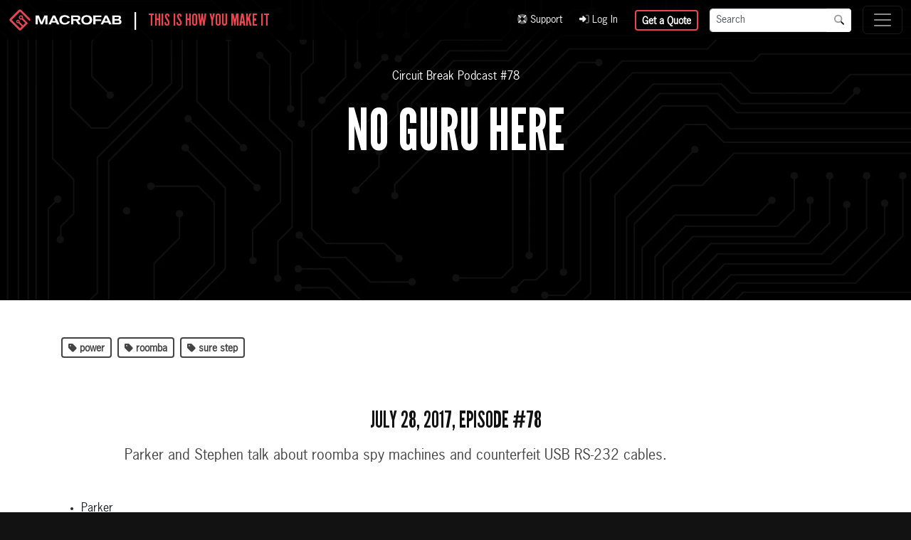

--- FILE ---
content_type: text/html; charset=UTF-8
request_url: https://macrofab.com/podcasts/no-guru/
body_size: 9912
content:
<!DOCTYPE html>
<html lang="en">
<head>
    <meta charset="utf-8">
    <meta name="viewport" content="width=device-width, initial-scale=1.0, maximum-scale=5.0, viewport-fit=cover"/>
    <meta name="referrer" content="origin-when-cross-origin"/>
    <meta id="CraftCSRF" name="csrf-token" content=""/>
    <meta name="theme-color" content="#181e30"/>
    <meta name="description" content="Parker and Stephen talk about roomba spy machines and counterfeit USB RS-232 cables."/>
    <meta id="OGTitle" property="og:title" content="No Guru Here | MacroFab"/>
    <meta id="OGType" property="og:type" content="website"/>
    <meta id="OGDescription" property="og:description" content="Parker and Stephen talk about roomba spy machines and counterfeit USB RS-232 cables."/>
    <meta id="OGURL" property="og:url" content="https://www.macrofab.com/podcasts/no-guru/">
    <meta id="OGImage" property="og:image" content="https://www.macrofab.com/assets/uploads/og/no-guru.webp"/>
    <meta id="OGSiteName" property="og:site_name" content="MacroFab, Inc."/>
    <meta id="FBAppID" property="fb:app_id" content="6214804305225203"/>
    <link rel="mask-icon" href="/assets/uploads/icons/favicon-512.png"/>
    <link rel="apple-touch-icon" sizes="180x180" href="/assets/uploads/icons/favicon-180.png"/>
    <link rel="shortcut icon" href="/assets/uploads/icons/favicon-180.png"/>
    <link rel="icon" type="image/x-icon" href="/assets/favicon.ico">
    <link rel="icon" type="image/png" sizes="32x32" href="/assets/uploads/icons/favicon-32.png"/>
    <link rel="icon" type="image/png" sizes="16x16" href="/assets/uploads/icons/favicon-16.png"/>
    <link id="CanonicalURL" rel="canonical" href="https://www.macrofab.com/podcasts/no-guru/"/>
    <link rel="stylesheet" href="/assets/dist/main.css?id=41cc06012869b745163b" type="text/css"/>
            <script type="text/javascript" src="/assets/dist/main.js?id=b02fcf84e75d78f9f693" rel="preload"></script>
                        <title>No Guru Here | MacroFab</title>
</head>
<body class="theme-dark">
<header>
    <nav id="NavTop" class="navbar navbar-dark bg-black bg-opacity-80 fixed-top shadow-lg" aria-label="Top Navigation">
        <div class="container-fluid">
            <div class="d-flex align-items-center">
                <div><a class="navbar-brand text-white" href="/"><img src="/assets/uploads/logos/logo.svg" alt="MacroFab Logo - White" class="d-inline-block" style="height: 32px; width: auto;"/></a></div>
                <div class="tagline text-white fs-4 lh-1 d-none d-lg-flex">|&nbsp;&nbsp;&nbsp;&nbsp;<span class="text-red">This is How You Make It</span></div>
            </div>
            <div class="ms-auto px-3 d-none d-xl-flex align-items-center">
                <div>
                    <ul class="navbar-nav">
                                                                                                                                                                                                    <li class="nav-item small pe-4"><a class="text-light " href="https://help.macrofab.com/knowledge"><i class="fa-duotone fa-life-ring"></i>&nbsp;Support</a></li>
                                                                                                                                                                                                    <li class="nav-item small pe-4"><a class="text-light " href="https://factory.macrofab.com/login"><i class="fa-duotone fa-right-to-bracket"></i>&nbsp;Log In</a></li>
                                            </ul>
                </div>
                <div class="me-3">
                    <a href="https://factory.macrofab.com/quick_quote" class="btn btn-sm btn-outline-red">Get a Quote</a>
                </div>
                <div class="site-search-form-wrapper">
                    <form class="site-search-form" action="/search" method="get">
                        <div class="input-group input-group-sm">
                            <input type="text" class="form-control" name="q" placeholder="Search" aria-label="Search" aria-describedby="SearchButton">
                            <button id="SearchButton" class="btn btn-white" type="submit"><i class="fa-duotone fa-magnifying-glass text-black"></i></button>
                        </div>
                    </form>
                </div>
            </div>
            <button class="navbar-toggler collapsed" type="button" data-bs-toggle="collapse" data-bs-target="#TopNavigationMenu" aria-controls="TopNavigationMenu" aria-expanded="false" aria-label="Toggle navigation">
                <span class="navbar-toggler-icon"></span>
            </button>
            <div class="navbar-collapse collapse" id="TopNavigationMenu" style="">
                <ul class="navbar-nav l-1 me-auto shadow-lg">
                                                                                                                                                                                                                                                <li class="nav-item dropdown pe-xl-3">
                            <a class="nav-link dropdown-toggle mb-3 mb-xl-0 text-white" href="#" data-bs-toggle="dropdown">What We Do</a>
                                                            <div class="bg-black dropdown-menu row g-4 border-0 rounded-0 shadow-lg" role="menu">
                                                                            <div class="col">
                                            <h6 class="h4 mb-3 border-bottom text-white">How You Make It</h6>
                                                                                                                                        <ul class="l-2">
                                                                                                                                                                                                                            <li class="mb-2">
                                                            <a class="text-white fw-bold" href="https://www.macrofab.com/platform/" style="font-size: 0.9rem;">MacroFab Platform</a>
                                                                                                                                                                                </li>
                                                                                                                                                                                                                            <li class="mb-2">
                                                            <a class="text-white fw-bold" href="https://www.macrofab.com/fabiq/" style="font-size: 0.9rem;">FabIQ - AI Quoting</a>
                                                                                                                                                                                </li>
                                                                                                                                                                                                                            <li class="mb-2">
                                                            <a class="text-white fw-bold" href="https://www.macrofab.com/pcb-assembly/" style="font-size: 0.9rem;">PCB Assembly</a>
                                                                                                                                                                                        <ul class="list-unstyled ms-3 l-3">
                                                                                                                                                                                                                                                                                            <li class="mb-1"><a class="text-light small" href="https://www.macrofab.com/pcb-assembly/capabilities/">PCBA Capabilities</a></li>
                                                                                                                                                                                                                                                                                            <li class="mb-1"><a class="text-light small" href="https://www.macrofab.com/pcb-assembly/lead-times/">Lead Times</a></li>
                                                                                                                                    </ul>
                                                                                                                    </li>
                                                                                                                                                                                                                            <li class="mb-2">
                                                            <a class="text-white fw-bold" href="https://www.macrofab.com/platform-updates/" style="font-size: 0.9rem;">MacroFab Platform Updates</a>
                                                                                                                                                                                </li>
                                                                                                                                                                                                                            <li class="mb-2">
                                                            <a class="text-white fw-bold" href="https://www.macrofab.com/factory-network/north-america-pcb-assembly/" style="font-size: 0.9rem;">Proudly Made in North America</a>
                                                                                                                                                                                        <ul class="list-unstyled ms-3 l-3">
                                                                                                                                                                                                                                                                                            <li class="mb-1"><a class="text-light small" href="https://www.macrofab.com/factory-network/apac-alternative/">APAC Alternative</a></li>
                                                                                                                                    </ul>
                                                                                                                    </li>
                                                                                                    </ul>
                                                                                    </div>
                                                                            <div class="col">
                                            <h6 class="h4 mb-3 border-bottom text-white">Manufacturing Phases</h6>
                                                                                                                                        <ul class="l-2">
                                                                                                                                                                                                                            <li class="mb-2">
                                                            <a class="text-white fw-bold" href="https://www.macrofab.com/custom-pcbs/" style="font-size: 0.9rem;">Custom Bare PCBs</a>
                                                                                                                                                                                </li>
                                                                                                                                                                                                                            <li class="mb-2">
                                                            <a class="text-white fw-bold" href="https://www.macrofab.com/prototyping/" style="font-size: 0.9rem;">Turnkey PCBA Prototyping</a>
                                                                                                                                                                                        <ul class="list-unstyled ms-3 l-3">
                                                                                                                                                                                                                                                                                            <li class="mb-1"><a class="text-light small" href="https://www.macrofab.com/prototyping/intellectual-property/">Intellectual Property</a></li>
                                                                                                                                                                                                                                                                                            <li class="mb-1"><a class="text-light small" href="https://www.macrofab.com/pcba/specs/">Specifications &amp; DRC</a></li>
                                                                                                                                                                                                                                                                                            <li class="mb-1"><a class="text-light small" href="https://www.macrofab.com/pcba/stackups/">PCB Layer Stackups</a></li>
                                                                                                                                                                                                                                                                                            <li class="mb-1"><a class="text-light small" href="https://www.macrofab.com/pcba/change-tracking/">Change Tracking</a></li>
                                                                                                                                    </ul>
                                                                                                                    </li>
                                                                                                                                                                                                                            <li class="mb-2">
                                                            <a class="text-white fw-bold" href="https://www.macrofab.com/landing/hmlv/" style="font-size: 0.9rem;">HMLV Manufacturing</a>
                                                                                                                                                                                </li>
                                                                                                    </ul>
                                                                                    </div>
                                                                    </div><!-- end row -->
                                                    </li>
                                                                                                                                                                                                                            <li class="nav-item dropdown pe-xl-3">
                            <a class="nav-link dropdown-toggle mb-3 mb-xl-0 text-white" href="#" data-bs-toggle="dropdown">Industries</a>
                                                            <div class="bg-black dropdown-menu row g-4 border-0 rounded-0 shadow-lg" role="menu">
                                                                            <div class="col">
                                            <h6 class="h4 mb-3 border-bottom text-white">Industries We Serve</h6>
                                                                                                                                        <ul class="l-2">
                                                                                                                                                                                                                            <li class="mb-2">
                                                            <a class="text-white fw-bold" href="https://www.macrofab.com/startups/" style="font-size: 0.9rem;">Hardware Startups</a>
                                                                                                                                                                                </li>
                                                                                                                                                                                                                            <li class="mb-2">
                                                            <a class="text-white fw-bold" href="https://www.macrofab.com/enterprise/" style="font-size: 0.9rem;">Enterprise OEMs</a>
                                                                                                                                                                                </li>
                                                                                                                                                                                                                            <li class="mb-2">
                                                            <a class="text-white fw-bold" href="https://www.macrofab.com/industries/battery-ev-manufacturing/" style="font-size: 0.9rem;">Battery &amp; EV Manufacturing</a>
                                                                                                                                                                                </li>
                                                                                                                                                                                                                            <li class="mb-2">
                                                            <a class="text-white fw-bold" href="https://www.macrofab.com/industries/consumer-electronics/" style="font-size: 0.9rem;">Consumer Electronics</a>
                                                                                                                                                                                </li>
                                                                                                                                                                                                                            <li class="mb-2">
                                                            <a class="text-white fw-bold" href="https://www.macrofab.com/industries/defense/" style="font-size: 0.9rem;">Defense</a>
                                                                                                                                                                                </li>
                                                                                                                                                                                                                            <li class="mb-2">
                                                            <a class="text-white fw-bold" href="https://www.macrofab.com/industries/drone/" style="font-size: 0.9rem;">Drones</a>
                                                                                                                                                                                </li>
                                                                                                                                                                                                                            <li class="mb-2">
                                                            <a class="text-white fw-bold" href="https://www.macrofab.com/industries/industrial-automation/" style="font-size: 0.9rem;">Industrial Automation</a>
                                                                                                                                                                                </li>
                                                                                                                                                                                                                            <li class="mb-2">
                                                            <a class="text-white fw-bold" href="https://www.macrofab.com/industries/robotics/" style="font-size: 0.9rem;">Robotics</a>
                                                                                                                                                                                </li>
                                                                                                                                                                                                                            <li class="mb-2">
                                                            <a class="text-white fw-bold" href="https://www.macrofab.com/industries/telecom/" style="font-size: 0.9rem;">Telecom</a>
                                                                                                                                                                                </li>
                                                                                                                                                                                                                            <li class="mb-2">
                                                            <a class="text-white fw-bold" href="https://www.macrofab.com/industries/test-measurement/" style="font-size: 0.9rem;">Test &amp; Measurement</a>
                                                                                                                                                                                </li>
                                                                                                    </ul>
                                                                                    </div>
                                                                    </div><!-- end row -->
                                                    </li>
                                                                                                                                                                                                                            <li class="nav-item dropdown pe-xl-3">
                            <a class="nav-link dropdown-toggle mb-3 mb-xl-0 text-white" href="#" data-bs-toggle="dropdown">Solutions</a>
                                                            <div class="bg-black dropdown-menu row g-4 border-0 rounded-0 shadow-lg" role="menu">
                                                                            <div class="col">
                                            <h6 class="h4 mb-3 border-bottom text-white">Roles</h6>
                                                                                                                                        <ul class="l-2">
                                                                                                                                                                                                                            <li class="mb-2">
                                                            <a class="text-white fw-bold" href="https://www.macrofab.com/engineers/" style="font-size: 0.9rem;">Solutions for Electrical Engineering</a>
                                                                                                                                                                                </li>
                                                                                                                                                                                                                            <li class="mb-2">
                                                            <a class="text-white fw-bold" href="https://www.macrofab.com/purchasing/" style="font-size: 0.9rem;">Solutions for Purchasing Teams</a>
                                                                                                                                                                                </li>
                                                                                                    </ul>
                                                                                    </div>
                                                                            <div class="col">
                                            <h6 class="h4 mb-3 border-bottom text-white">Services</h6>
                                                                                                                                        <ul class="l-2">
                                                                                                                                                                                                                            <li class="mb-2">
                                                            <a class="text-white fw-bold" href="https://www.macrofab.com/reshoring/" style="font-size: 0.9rem;">Reshoring</a>
                                                                                                                                                                                        <ul class="list-unstyled ms-3 l-3">
                                                                                                                                                                                                                                                                                            <li class="mb-1"><a class="text-light small" href="https://www.macrofab.com/reshoring/economics/">Economic Implications of Reshoring</a></li>
                                                                                                                                                                                                                                                                                            <li class="mb-1"><a class="text-light small" href="https://www.macrofab.com/reshoring/transition/">Reshoring is Easier Than You Think</a></li>
                                                                                                                                    </ul>
                                                                                                                    </li>
                                                                                                                                                                                                                            <li class="mb-2">
                                                            <a class="text-white fw-bold" href="https://www.macrofab.com/nearshoring/" style="font-size: 0.9rem;">Nearshoring</a>
                                                                                                                                                                                        <ul class="list-unstyled ms-3 l-3">
                                                                                                                                                                                                                                                                                            <li class="mb-1"><a class="text-light small" href="https://www.macrofab.com/nearshoring/electronics-hub/">Electronics Manufacturing in Mexico</a></li>
                                                                                                                                                                                                                                                                                            <li class="mb-1"><a class="text-light small" href="https://www.macrofab.com/nearshoring/manufacturing/">Is Nearshoring to Mexico the Right Move?</a></li>
                                                                                                                                                                                                                                                                                            <li class="mb-1"><a class="text-light small" href="https://www.macrofab.com/nearshoring/china-plus-one/">Why Mexico is the Best ‘China Plus One’ Option</a></li>
                                                                                                                                                                                                                                                                                            <li class="mb-1"><a class="text-light small" href="https://www.macrofab.com/nearshoring/facts/">Electronics Manufacturing Nearshoring</a></li>
                                                                                                                                    </ul>
                                                                                                                    </li>
                                                                                                    </ul>
                                                                                    </div>
                                                                            <div class="col">
                                            <h6 class="h4 mb-3 border-bottom text-white">Factory Partners</h6>
                                                                                                                                        <ul class="l-2">
                                                                                                                                                                                                                            <li class="mb-2">
                                                            <a class="text-white fw-bold" href="https://www.macrofab.com/partner/" style="font-size: 0.9rem;">Join Our Factory Partner Network</a>
                                                                                                                                                                                </li>
                                                                                                    </ul>
                                                                                    </div>
                                                                            <div class="col">
                                            <h6 class="h4 mb-3 border-bottom text-white">Manufacturing Services</h6>
                                                                                                                                        <ul class="l-2">
                                                                                                                                                                                                                                                                                                                                                <li class="mb-2">
                                                            <a class="text-white fw-bold" href="" style="font-size: 0.9rem;">Operational Management</a>
                                                                                                                                                                                        <ul class="list-unstyled ms-3 l-3">
                                                                                                                                                                                                                                                                                            <li class="mb-1"><a class="text-light small" href="https://www.macrofab.com/supply-chain/services/project-management/">Dedicated Project Management</a></li>
                                                                                                                                                                                                                                                                                            <li class="mb-1"><a class="text-light small" href="https://www.macrofab.com/supply-chain/">Managed Supply Chain</a></li>
                                                                                                                                                                                                                                                                                            <li class="mb-1"><a class="text-light small" href="https://www.macrofab.com/manufacturing-scalability/">Manufacturing Scalability</a></li>
                                                                                                                                    </ul>
                                                                                                                    </li>
                                                                                                                                                                                                                                                                                                                                                <li class="mb-2">
                                                            <a class="text-white fw-bold" href="" style="font-size: 0.9rem;">Quality Assurance and Compliance</a>
                                                                                                                                                                                        <ul class="list-unstyled ms-3 l-3">
                                                                                                                                                                                                                                                                                            <li class="mb-1"><a class="text-light small" href="https://www.macrofab.com/pcba/quality/">Quality Assurance</a></li>
                                                                                                                                                                                                                                                                                            <li class="mb-1"><a class="text-light small" href="https://www.macrofab.com/guarantee/">Our Guarantee</a></li>
                                                                                                                                                                                                                                                                                            <li class="mb-1"><a class="text-light small" href="https://www.macrofab.com/certifications/">Certifications</a></li>
                                                                                                                                    </ul>
                                                                                                                    </li>
                                                                                                    </ul>
                                                                                    </div>
                                                                    </div><!-- end row -->
                                                    </li>
                                                                                                                                                                                                                            <li class="nav-item dropdown pe-xl-3">
                            <a class="nav-link dropdown-toggle mb-3 mb-xl-0 text-white" href="#" data-bs-toggle="dropdown">Resources</a>
                                                            <div class="bg-black dropdown-menu row g-4 border-0 rounded-0 shadow-lg" role="menu">
                                                                            <div class="col">
                                            <h6 class="h4 mb-3 border-bottom text-white">Audio and Video</h6>
                                                                                                                                        <ul class="l-2">
                                                                                                                                                                                                                            <li class="mb-2">
                                                            <a class="text-white fw-bold" href="https://www.macrofab.com/podcasts/" style="font-size: 0.9rem;">Circuit Break Podcast</a>
                                                                                                                                                                                </li>
                                                                                                                                                                                                                            <li class="mb-2">
                                                            <a class="text-white fw-bold" href="https://www.macrofab.com/webinars/" style="font-size: 0.9rem;">Webinars</a>
                                                                                                                                                                                </li>
                                                                                                                                                                                                                            <li class="mb-2">
                                                            <a class="text-white fw-bold" href="https://www.macrofab.com/videos/" style="font-size: 0.9rem;">Videos</a>
                                                                                                                                                                                </li>
                                                                                                                                                                                                                            <li class="mb-2">
                                                            <a class="text-white fw-bold" href="https://www.macrofab.com/tour-macrofabs-itar-compliant-facility/" style="font-size: 0.9rem;">Tour MacroFab&#039;s ITAR-Compliant Facility</a>
                                                                                                                                                                                </li>
                                                                                                    </ul>
                                                                                    </div>
                                                                            <div class="col">
                                            <h6 class="h4 mb-3 border-bottom text-white">Learning Resources</h6>
                                                                                                                                        <ul class="l-2">
                                                                                                                                                                                                                            <li class="mb-2">
                                                            <a class="text-white fw-bold" href="https://www.macrofab.com/documents/" style="font-size: 0.9rem;">eBooks &amp; Guides</a>
                                                                                                                                                                                </li>
                                                                                                                                                                                                                            <li class="mb-2">
                                                            <a class="text-white fw-bold" href="https://www.macrofab.com/blog/" style="font-size: 0.9rem;">Blog</a>
                                                                                                                                                                                </li>
                                                                                                                                                                                                                            <li class="mb-2">
                                                            <a class="text-white fw-bold" href="https://www.macrofab.com/case-studies/" style="font-size: 0.9rem;">Case Studies</a>
                                                                                                                                                                                </li>
                                                                                                                                                                                                                            <li class="mb-2">
                                                            <a class="text-white fw-bold" href="https://www.macrofab.com/platform-updates/" style="font-size: 0.9rem;">MacroFab Platform Updates</a>
                                                                                                                                                                                </li>
                                                                                                                                                                                                                            <li class="mb-2">
                                                            <a class="text-white fw-bold" href="https://www.macrofab.com/glossary/" style="font-size: 0.9rem;">Ultimate Glossary of Electronics &amp; PCBA Terms</a>
                                                                                                                                                                                </li>
                                                                                                    </ul>
                                                                                    </div>
                                                                            <div class="col">
                                            <h6 class="h4 mb-3 border-bottom text-white">Help &amp; Support</h6>
                                                                                                                                        <ul class="l-2">
                                                                                                                                                                                                                                                                                                                                                <li class="mb-2">
                                                            <a class="text-white fw-bold" href="https://help.macrofab.com/knowledge" style="font-size: 0.9rem;">Knowledge Base</a>
                                                                                                                                                                                </li>
                                                                                                                                                                                                                                                                                                                                                <li class="mb-2">
                                                            <a class="text-white fw-bold" href="" style="font-size: 0.9rem;">Customer Support</a>
                                                                                                                                                                                </li>
                                                                                                    </ul>
                                                                                    </div>
                                                                    </div><!-- end row -->
                                                    </li>
                                                                                                                                                                                                                            <li class="nav-item dropdown pe-xl-3">
                            <a class="nav-link dropdown-toggle mb-3 mb-xl-0 text-white" href="#" data-bs-toggle="dropdown">Our Company</a>
                                                            <div class="bg-black dropdown-menu row g-4 border-0 rounded-0 shadow-lg" role="menu">
                                                                            <div class="col">
                                            <h6 class="h4 mb-3 border-bottom text-white">Our Company</h6>
                                                                                                                                        <ul class="l-2">
                                                                                                                                                                                                                            <li class="mb-2">
                                                            <a class="text-white fw-bold" href="https://www.macrofab.com/company/" style="font-size: 0.9rem;">About MacroFab</a>
                                                                                                                                                                                </li>
                                                                                                                                                                                                                            <li class="mb-2">
                                                            <a class="text-white fw-bold" href="https://www.macrofab.com/tour-macrofabs-itar-compliant-facility/" style="font-size: 0.9rem;">Tour MacroFab&#039;s ITAR-Compliant Facility</a>
                                                                                                                                                                                </li>
                                                                                                                                                                                                                            <li class="mb-2">
                                                            <a class="text-white fw-bold" href="https://www.macrofab.com/news/" style="font-size: 0.9rem;">News</a>
                                                                                                                                                                                </li>
                                                                                                                                                                                                                            <li class="mb-2">
                                                            <a class="text-white fw-bold" href="https://www.macrofab.com/events/" style="font-size: 0.9rem;">Upcoming Events</a>
                                                                                                                                                                                </li>
                                                                                                                                                                                                                            <li class="mb-2">
                                                            <a class="text-white fw-bold" href="https://www.macrofab.com/careers/" style="font-size: 0.9rem;">Careers</a>
                                                                                                                                                                                </li>
                                                                                                    </ul>
                                                                                    </div>
                                                                    </div><!-- end row -->
                                                    </li>
                                    </ul>
                                    <div class="d-block d-xl-none px-5 py-3 w-100">
                        <form class="site-search-form" action="/search" method="get">
                            <div class="input-group">
                                <input type="text" class="form-control" name="q" placeholder="Search" aria-label="Search" aria-describedby="SearchButtonMobile">
                                <button id="SearchButtonMobile" class="btn btn-white" type="submit"><i class="fa-duotone fa-magnifying-glass text-black"></i></button>
                            </div>
                        </form>
                    </div>
                            </div>
        </div>
    </nav>
</header>
<main class="">
                                                                                                                                                                                                        
    <section class="position-relative hero-default third" style="background: url('/assets/uploads/heros/default-hero.webp') no-repeat center; background-size: cover;" >
                <div class="hero-background third px-4 bg-black bg-opacity-75">
            <div class="container">
                                <div class="hero-content third row align-items-start align-items-lg-center">
                    <div id="HeroContent1" class=" text-center">
                                                                                                    <p class="text-white">Circuit Break Podcast #78</p>
                                                                                                            <h1 class="display-5  mb-2 text-white RobotoBold" data-aos="fade-down">No Guru Here</h1>
                                                                                                                                                                                <div class="d-grid align-items-center justify-content-center  d-md-flex mt-5" data-aos="fade-up" data-aos-delay="2500">
                                                                                                                                                                                <a href="#" class="btn btn-mf-red btn-lg fs-3 btn-cta-hero px-4 mb-3  link-podcast-subscribe">Subscribe to Our Podcasts</a>
                                                            </div>
                                            </div>
                                    </div>
            </div>
        </div>
    </section>

<section id="PodcastContent" class="content resource">
    <div class="container">
                <div class="row">
            <div class="col-12 col-lg-6 text-center text-lg-start mb-3">
                <div class="d-flex flex-wrap justify-content-center justify-content-lg-start">
                                            <div class="tag-wrapper">
                            <a href="/podcasts/?tags=power" rel="tag"><label class="btn btn-sm btn-outline-secondary x-small m-1" for="Tag1"><i class="fa-solid fa-tag"></i>&nbsp;power</label></a>
                        </div>
                                            <div class="tag-wrapper">
                            <a href="/podcasts/?tags=roomba" rel="tag"><label class="btn btn-sm btn-outline-secondary x-small m-1" for="Tag2"><i class="fa-solid fa-tag"></i>&nbsp;roomba</label></a>
                        </div>
                                            <div class="tag-wrapper">
                            <a href="/podcasts/?tags=sure-step" rel="tag"><label class="btn btn-sm btn-outline-secondary x-small m-1" for="Tag3"><i class="fa-solid fa-tag"></i>&nbsp;sure step</label></a>
                        </div>
                                    </div>
            </div>
                    </div>
                            <div class="offcanvas offcanvas-end" data-bs-scroll="true" data-bs-backdrop="false" tabindex="-1" id="PostResources" aria-labelledby="MorePostsLabel">
    <div class="offcanvas-header bg-light">
        <h5 class="offcanvas-title text-secondary" id="MorePostsLabel">Related Topics</h5>
        <button type="button" class="btn-close text-reset text-white" data-bs-dismiss="offcanvas" aria-label="Close"></button>
    </div>
    <div class="offcanvas-body">
                    <div class="mb-4">
                <div class="d-flex flex-wrap my-2 justify-content-center">
                                            <a href="/podcasts/?tags=power" class="btn btn-sm btn-outline-secondary x-small m-1" for="Tag1" rel="tag"><i class="fa-solid fa-tag"></i>&nbsp;power</a>
                                            <a href="/podcasts/?tags=roomba" class="btn btn-sm btn-outline-secondary x-small m-1" for="Tag2" rel="tag"><i class="fa-solid fa-tag"></i>&nbsp;roomba</a>
                                            <a href="/podcasts/?tags=sure-step" class="btn btn-sm btn-outline-secondary x-small m-1" for="Tag3" rel="tag"><i class="fa-solid fa-tag"></i>&nbsp;sure step</a>
                                    </div>
            </div>
                                            <h5><a href="/podcasts/the-vox-in-a-box-roxs/" class="text-navy">The Vox in a Box Roxs</a></h5>
                <p class="small text-secondary pb-3">Stephen gives an in depth update to his Vox in a Box project! 100 Watts of Class D amplification!</p>
                                                            <h4 class="h5 mt-4">Other Resources</h4>
                                                                            <h6><a href="/podcasts/" class="text-navy">Circuit Break Podcast</a></h6>
                                                                            <h6><a href="/webinars/" class="text-navy">Webinars</a></h6>
                                                                            <h6><a href="/videos/" class="text-navy">Videos</a></h6>
                                                                            <h6><a href="/tour-macrofabs-itar-compliant-facility/" class="text-navy">Tour MacroFab&#039;s ITAR-Compliant Facility</a></h6>
                        </div>
</div>
                                    <h2 class="eyebrow-hero text-dark mt-5 mb-3 text-center">July 28, 2017, Episode #78 </h2>
                                        <div class="fs-5 text-secondary pb-5 text-center text-lg-start col-12 col-md-10 mx-auto">Parker and Stephen talk about roomba spy machines and counterfeit USB RS-232 cables.</div>
                                        <div id="PodcastBreakdown">
                    <ul>
<li>Parker<ul>
<li>Gave a presentation at the MacroFab Engineering meetup about how to turn on your electronics project.<ul>
<li>Removal of power source</li>
<li>Physical Power Switch</li>
<li>Soft Power Switch</li>
<li>Details about MCU sleep modes</li>
<li>Will be an article soon.</li>
</ul>
</li>
</ul>
</li>
<li>Stephen<ul>
<li>Science Museum project part 2 – Logger project will be *done* tonight and delivered tomorrow.</li>
<li>Sure Step stepper motor driver STP-DRV-80100. RJ11 port for programming the driver. The RS-232 to USB converter Stephen bought from Fry’s was counterfeit.</li>
<li>The matched transistor IC ladder filter chips FINALLY arrived. Shipped from Germany.</li>
</ul>
</li>
<li>Pick Of the Week (POW)<ul>
<li><a href="http://michaelteeuw.nl/post/163129358212/electrocard-part-1-the-design">ElectroCard</a><ul>
<li>Designed by Michael Teeuw</li>
<li>OLED business card</li>
<li>Used a ATTiny84 but used a SOIC-8 footprint instead of a SOIC-8 Wide</li>
</ul>
</li>
</ul>
</li>
<li>Rapid Fire Opinion (RFO)<ul>
<li><a href="http://gizmodo.com/roombas-next-big-step-is-selling-maps-of-your-home-to-t-1797187829/amp">Roomba’s Next Big Thing – Selling your house layout to the highest bidder</a> – Gizmodo<ul>
<li>Data mining your house.</li>
<li>Cute robot is now a sinister spy machine</li>
<li>Furniture positioning/home automation</li>
</ul>
</li>
<li><a href="http://hackaday.com/2017/07/25/the-end-of-arduino-101-intel-leaves-maker-market/">The End of Arduino 101: Intel Leaves Maker Market</a> – Hack A Day<ul>
<li>Whats an Arduino 101?</li>
<li>Supposedly had bad documentation.</li>
<li>Did Intel have any availability guarantee?</li>
</ul>
</li>
<li><a href="https://www.electronicsweekly.com/news/business/intel-no-2-2017-07/">Intel is now number 2</a> – electronics weekly<ul>
<li>In silicon chip manufacturing</li>
<li>After 24 years as the No.1 chip company, Intel slipped below Samsung in Q2 with revenues of $14.8 billion.</li>
<li>Inflated memory prices push Samsung</li>
<li>TI currently holds the longest hold as No. 1 semiconductor manufacture (1959-1984)</li>
</ul>
</li>
</ul>
</li>
</ul>
<p><em>Have an idea for a podcast episode? Maybe a question for Parker and Stephen? [Hit us up!](mailto: podcast@macrofab.com)</em></p>
<p><em>Did you enjoy this episode? Let us know in the comments below!</em></p>

                </div>
                                        <div class="mt-5 row row-cols-1 row-cols-lg-4 align-items-start justify-content-center">
                                                                                                <figure id="Figure1" class="col mb-3 text-center">
                                                    <a href="#" class="link-media"><img src="/assets/uploads/podcasts/parker-giving-his-talk-on-ways-to-power-your-product.webp" class="img-fluid img-thumbnail shadow" title="Figure 1: Parker giving his talk on Ways to power your product at the monthly hardware meetup." alt="Figure 1: Parker giving his talk on Ways to power your product at the monthly hardware meetup."/></a><p class="caption mt-1">Figure 1: Parker giving his talk on Ways to power your product at the monthly hardware meetup.</p>                                                                    </figure>
                                                                                                <figure id="Figure2" class="col mb-3 text-center">
                                                    <a href="#" class="link-media"><img src="/assets/uploads/podcasts/roomba-spy.webp" class="img-fluid img-thumbnail shadow" title="Figure 2: Roomba Spy" alt="Figure 2: Roomba Spy"/></a><p class="caption mt-1">Figure 2: Roomba Spy</p>                                                                    </figure>
                            </div>
                                                        <h3 class="mt-3 mb-3 eyebrow-hero text-dark">About the Hosts</h3>
                                                                                                    <img src="/assets/uploads/team/parker-dillmann.webp" alt="Parker Dillmann" class="rounded shadow col-4 col-lg-2 float-start mb-1 me-3"/>
                                        <h5 class="text-mf-navy"><a href="https://www.linkedin.com/in/parker-dillmann-37635b42" target="_blank" rel="nofollow"><i class="fa-brands fa-linkedin"></i></a>&nbsp;&nbsp;Parker Dillmann</h5>
                    <div class="small text-dark pb-4">
                        <p>Parker is an Electrical Engineer with backgrounds in Embedded System Design and Digital Signal Processing. He got his start in 2005 by hacking Nintendo consoles into portable gaming units. The following year he designed and produced an Atari 2600 video mod to allow the Atari to display a crisp, RF fuzz free picture on newer TVs. Over a thousand Atari video mods where produced by Parker from 2006 to 2011 and the mod is still made by other enthusiasts in the Atari community.</p>
<p>In 2006, Parker enrolled at The University of Texas at Austin as a Petroleum Engineer. After realizing electronics was his passion he switched majors in 2007 to Electrical and Computer Engineering. Following his previous background in making the Atari 2600 video mod, Parker decided to take more board layout classes and circuit design classes. Other areas of study include robotics, microcontroller theory and design, FPGA development with VHDL and Verilog, and image and signal processing with DSPs. In 2010, Parker won a Ti sponsored Launchpad programming and design contest that was held by the IEEE CS chapter at the University. Parker graduated with a BS in Electrical and Computer Engineering in the Spring of 2012.</p>
<p>In the Summer of 2012, Parker was hired on as an Electrical Engineer at Dynamic Perception to design and prototype new electronic products. Here, Parker learned about full product development cycles and honed his board layout skills. Seeing the difficulties in managing operations and FCC/CE compliance testing, Parker thought there had to be a better way for small electronic companies to get their product out in customer's hands.</p>
<p>Parker also runs the blog, longhornengineer.com, where he posts his personal projects, technical guides, and appnotes about board layout design and components.</p>

                    </div>
                                                                                                    <img src="/assets/uploads/team/stephen-kraig.webp" alt="Stephen Kraig" class="rounded shadow col-4 col-lg-2 float-start mb-1 me-3"/>
                                        <h5 class="text-mf-navy"><a href="https://twitter.com/analogeng" target="_blank" rel="nofollow"><i class="fa-brands fa-linkedin"></i></a>&nbsp;&nbsp;Stephen Kraig</h5>
                    <div class="small text-dark pb-4">
                        <p>Stephen Kraig is a component engineer working in the aerospace industry. He has applied his electrical engineering knowledge in a variety of contexts previously, including oil and gas, contract manufacturing, audio electronic repair, and synthesizer design. A graduate of Texas A&amp;M, Stephen has lived his adult life in the Houston, TX, and Denver, CO, areas.</p>
<p>Stephen has never said no to a project. From building guitar amps (starting when he was 17) to designing and building his own CNC table to fine-tuning the mineral composition of the water he uses to brew beer, he thrives on testing, experimentation, and problem-solving. Tune into the podcast to learn more about the wacky stuff Stephen gets up to.</p>

                    </div>
                                                                                    <div class="small text-dark text-start pt-5">
                    <p>Special thanks to whixr over at <a href="http://tymkrs.com">Tymkrs for the intro and outro!</a></p>

                </div>
                                </div>
</section>
                    <section class="cta-container bg-light py-5">
            <div class="container my-5">
                <h4 class="text-center text-mf-gray mb-5">Related Podcasts</h4>
                                <div class="row g-4 justify-content-center">
                                    <div class="col-12 col-md-6 col-lg-4">
                    <div class="card h-100 shadow position-relative" data-aos="fade-up" data-aos-duration="750">
                                                                            <a href="/podcasts/the-vox-in-a-box-roxs/" class="position-relative">
                                <img src="/assets/uploads/og/the-vox-in-a-box-roxs.webp" class="card-img-top" alt="The vox in a box roxs"/></a>
                                                <div class="card-body">
                            <h3 class="h4 card-title">
                                <a href="/podcasts/the-vox-in-a-box-roxs/" class="text-navy">
                                    The Vox in a Box Roxs
                                </a>
                            </h3>
                            <p class="card-text text-secondary">Stephen gives an in depth update to his Vox in a Box project! 100 Watts of Class D amplification!</p>
                        </div>
                                            </div>
                </div>
                                                        </div>

            </div>
            <div class="container pt-1 pb-3">
                    <div class="container mt-5 text-secondary" style="clear: both;">
    <h5 class="display-6 text-dark mb3">About MacroFab</h5>
    <p class="small">
        MacroFab offers comprehensive manufacturing solutions, from your smallest prototyping orders to your largest production needs. Our factory network locations are strategically located across North America, ensuring that we have the flexibility to provide capacity when and where you need it most.
    </p>
    <p class="small">
        Experience the future of EMS manufacturing with our state-of-the-art technology platform and cutting-edge digital supply chain solutions. At MacroFab, we ensure that your electronics are produced faster, more efficiently, and with fewer logistic problems than ever before.
    </p>
    <p class="small">
        Take advantage of AI-enabled sourcing opportunities and employ expert teams who are connected through a user-friendly technology platform. Discover how streamlined electronics manufacturing can benefit your business by <a href="/contact/">contacting us</a> today.
    </p>
</div>
            </div>
        </section>
    <section class="py-5 bg-white">
    <div class="container">
        <div class="row my-5 align-items-center justify-content-center">
            <div class="col-12 col-lg-3 mb-3">
                <a href="#" class="btn btn-outline-primary link-podcast-subscribe w-100"><i class="fas fa-rss"></i>&nbsp;Subscribe</a>
            </div>
            <div class="col-12 col-lg-3 mb-3">
                <a href="/podcasts/" class="btn btn-outline-primary w-100"><i class="fas fa-podcast"></i>&nbsp;All Podcasts</a>
            </div>
            <div class="col-12 col-lg-3 mb-3">
                <button class="btn btn-outline-primary w-100" type="button" data-bs-toggle="offcanvas" data-bs-target="#PostResources" aria-controls="PostResources"><i class="fas fa-tags"></i>&nbsp;Related Topics</button>
            </div>
        </div>
    </div>
</section>        <div id="ModalWindowWrapper"></div>
</main>
<footer class="py-5 bg-dark text-white ">
    <section id="NavBottom">
        <div class="container-fluid">
            <div class="row justify-content-center">
                <div class="col-12 col-xl-5 border-end border-secondary">
                    <div class="row justify-content-center">
                                                                                                                                                                                            <div class="col-6 my-3 col-xl-3">
                                <div class="">
                                                                                                            <p class="mb-2 text-white fw-bold">Company                                    </p>
                                                                            <ul class="row m-0 p-0" style="list-style: none;">
                                                                                                                                                                                                                                                                                                                                                    <li class="col-12 m-0 p-0">
                                                    <a href="https://www.macrofab.com/company/" class="nav-link text-light ">About Us</a>
                                                </li>
                                                                                                                                                                                                                                                                                                                                                    <li class="col-12 m-0 p-0">
                                                    <a href="https://www.macrofab.com/news/" class="nav-link text-light ">News</a>
                                                </li>
                                                                                                                                                                                                                                                                                                                                                    <li class="col-12 m-0 p-0">
                                                    <a href="https://www.macrofab.com/careers/" class="nav-link text-light ">Careers</a>
                                                </li>
                                                                                    </ul>
                                                                    </div>
                            </div>
                                                                                                                                                                    <div class="col-6 my-3 col-xl-3">
                                <div class="">
                                                                                                            <p class="mb-2 text-white fw-bold">Partners                                    </p>
                                                                            <ul class="row m-0 p-0" style="list-style: none;">
                                                                                                                                                                                                                                                                                                                                                    <li class="col-12 m-0 p-0">
                                                    <a href="https://www.macrofab.com/partner/" class="nav-link text-light ">Partner Network</a>
                                                </li>
                                                                                                                                                                                            <li class="col-12 m-0 p-0">
                                                    <a href="#" class="nav-link text-light ">Become a Partner</a>
                                                </li>
                                                                                    </ul>
                                                                    </div>
                            </div>
                                                                                                                                                                    <div class="col-6 my-3 col-xl-3">
                                <div class="">
                                                                                                            <p class="mb-2 text-white fw-bold">Resources                                    </p>
                                                                            <ul class="row m-0 p-0" style="list-style: none;">
                                                                                                                                                                                                                                                                                                                                                    <li class="col-12 m-0 p-0">
                                                    <a href="https://www.macrofab.com/certifications/" class="nav-link text-light ">Certifications</a>
                                                </li>
                                                                                                                                                                                                                                                                                                                                                    <li class="col-12 m-0 p-0">
                                                    <a href="https://www.macrofab.com/podcasts/" class="nav-link text-light ">Podcast</a>
                                                </li>
                                                                                                                                                                                                                                                                                                                                                    <li class="col-12 m-0 p-0">
                                                    <a href="https://www.macrofab.com/blog/" class="nav-link text-light ">Blog</a>
                                                </li>
                                                                                                                                                                                                                                                                                                                                                    <li class="col-12 m-0 p-0">
                                                    <a href="https://www.macrofab.com/documents/" class="nav-link text-light ">eBooks &amp; Guides</a>
                                                </li>
                                                                                                                                                                                                                                                                                                                                                    <li class="col-12 m-0 p-0">
                                                    <a href="https://www.macrofab.com/webinars/" class="nav-link text-light ">Webinars</a>
                                                </li>
                                                                                                                                                                                                                                                                                                                                                    <li class="col-12 m-0 p-0">
                                                    <a href="https://www.macrofab.com/videos/" class="nav-link text-light ">Videos</a>
                                                </li>
                                                                                                                                                                                                                                                                                                                                                    <li class="col-12 m-0 p-0">
                                                    <a href="https://www.macrofab.com/case-studies/" class="nav-link text-light ">Case Studies</a>
                                                </li>
                                                                                                                                                                                            <li class="col-12 m-0 p-0">
                                                    <a href="https://help.macrofab.com/knowledge/" class="nav-link text-light ">Platform Help</a>
                                                </li>
                                                                                    </ul>
                                                                    </div>
                            </div>
                                                                                                                                                                    <div class="col-6 my-3 col-xl-3">
                                <div class="">
                                                                                                            <p class="mb-2 text-white fw-bold">Legal                                    </p>
                                                                            <ul class="row m-0 p-0" style="list-style: none;">
                                                                                                                                                                                                                                                                                                                                                    <li class="col-12 m-0 p-0">
                                                    <a href="https://www.macrofab.com/legal/msa/" class="nav-link text-light ">MSA</a>
                                                </li>
                                                                                                                                                                                                                                                                                                                                                    <li class="col-12 m-0 p-0">
                                                    <a href="https://www.macrofab.com/legal/privacy/" class="nav-link text-light ">Privacy Policy</a>
                                                </li>
                                                                                    </ul>
                                                                    </div>
                            </div>
                                            </div>
                </div>
                <div class="col-12 col-xl-4 ps-xl-4">
                    <div class="row justify-content-center">
                        <div class="col-12 col-xl-9 text-center mb-5">
                                                                                        <a href="http://youtube.com/c/MacroFab" class="text-white me-3" target="_blank" rel="noopener" title="YouTube"><i class="fa-brands fa-youtube fs-5"></i></a>
                                                            <a href="https://www.linkedin.com/company/macrofab-inc-" class="text-white me-3" target="_blank" rel="noopener" title="LinkedIn"><i class="fa-brands fa-linkedin fs-5"></i></a>
                                                            <a href="https://www.twitter.com/MacroFab" class="text-white me-3" target="_blank" rel="noopener" title="Twitter"><i class="fa-brands fa-x-twitter fs-5"></i></a>
                                                            <a href="https://www.facebook.com/MacroFab" class="text-white me-3" target="_blank" rel="noopener" title="Facebook"><i class="fa-brands fa-facebook fs-5"></i></a>
                                                            <a href="https://www.instagram.com/macrofabinc/" class="text-white me-3" target="_blank" rel="noopener" title="Instagram"><i class="fa-brands fa-instagram fs-5"></i></a>
                                                            <a href="https://www.github.com/MacroFab" class="text-white" target="_blank" rel="noopener" title="GitHub"><i class="fa-brands fa-github fs-5"></i></a>
                                                    </div>
                    </div>
                    <div class="row justify-content-center align-content-center border-top border-secondary pt-3">
                                                                            <div class="col-12 col-xl-6 mx-auto text-center">
                                <p class="mb-2 fw-bold">Houston Headquarters: </p>
                                <p>10305 Round Up Lane, #400<br/>Houston, TX 77064</p>
                            </div>
                                                    <div class="col-12 col-xl-6 mx-auto text-center">
                                <p class="mb-2 fw-bold">Mexico Headquarters: </p>
                                <p>Av. al Cucba #175 Int 6 y 7<br/>Col. San Juan de Ocotán CP 45019 Zapopan Jalisco, MX </p>
                            </div>
                                                <div class="col-12 text-center"><strong>Phone: </strong><a href="tel:+1-713-300-2591">713-300-2591</a> or <a href="tel:+1-888-983-2503">888-983-2503</a></div>
                    </div>
                    <div class="row mt-xl-5  mb-5 align-items-center justify-content-center">
                        <div class="col-6 text-center"><img src="/assets/uploads/logos/iso2015-256h-white.webp" alt="ISO 9001:2015 Certified" width="auto" height="64px"></div>
                        <div class="col-6 text-center"><img src="/assets/uploads/logos/itar-registered-logo-256h-white.webp" alt="ITAR Registered" width="auto" height="64px"/></div>
                    </div>
                </div>
            </div>
            <div class="mt-5 text-center">
                <a href="/" class="mb-3 link-darke"><img src="/assets/uploads/logos/logo.svg" alt="MacroFab Logo - White" style="height: 46px; width: auto; margin: auto;"/></a>
                <p class="text-light text-center small" style="font-size: 10pt;">&nbsp;&nbsp;<small>&copy; 2026 MacroFab, Inc. All Rights Reserved.</small></p>
            </div>
        </div>
    </section>
</footer>
<form>
                                                    <input type="hidden" name="env" id="EnvID" value="production"/>
    <input type="hidden" id="AllowMobiletoPlatform" value="0"/>
            <input type="hidden" id="LiveChatInit" value="1"/>
                <input type="hidden" id="RunAnalytics" value="1"/>
</form>
</body>
</html>

--- FILE ---
content_type: text/html; charset=UTF-8
request_url: https://macrofab.com/actions/form/form/csrf/
body_size: 115
content:
{"csrf":"gMkDGVzRGuoDWeRcmyKz1pnCxNPKqJ_3Kzq9X1vfnWmy6x0eQLRgQ_qwTiw9v1iANCidZOgSgJj6gLGdp5vPmnhb5w4Z594T16ZOfTfzASY="}

--- FILE ---
content_type: text/css
request_url: https://macrofab.com/assets/dist/main.css?id=41cc06012869b745163b
body_size: 110638
content:
@charset "UTF-8";

@font-face {
  font-family: "NewsGothicStdRegular";
  src: url("/assets/webfonts/news-gothic-std-md-webfont.woff2") format("woff2"), url("/assets/webfonts/news-gothic-std-md-webfont.woff") format("woff");
  font-weight: normal;
  font-style: normal;
}

@font-face {
  font-family: "NewsGothicStdItalic";
  src: url("/assets/webfonts/news-gothic-std-oblique-webfont.woff2") format("woff2"), url("/assets/webfonts/news-gothic-std-oblique-webfont.woff") format("woff");
  font-weight: normal;
  font-style: normal;
}

@font-face {
  font-family: "NewsGothicStdBoldItalic";
  src: url("/assets/webfonts/news-gothic-std-bold-oblique-webfont.woff2") format("woff2"), url("/assets/webfonts/news-gothic-std-bold-oblique-webfont.woff") format("woff");
  font-weight: normal;
  font-style: normal;
}

@font-face {
  font-family: "NewsGothicStdBold";
  src: url("/assets/webfonts/news-gothic-std-bold-webfont.woff2") format("woff2"), url("/assets/webfonts/news-gothic-std-bold-webfont.woff") format("woff");
  font-weight: normal;
  font-style: normal;
}

@font-face {
  font-family: "LeagueGothicCondensed";
  src: url("/assets/webfonts/LeagueGothic-Condensed.woff2") format("woff2"), url("/assets/webfonts/LeagueGothic-Condensed.woff") format("woff");
  font-weight: normal;
  font-style: normal;
}

@font-face {
  font-family: "LeagueGothicCondensedItalic";
  src: url("/assets/webfonts/LeagueGothic-CondensedItalic.woff2") format("woff2"), url("/assets/webfonts/LeagueGothic-CondensedItalic.woff") format("woff");
  font-weight: normal;
  font-style: normal;
}

@font-face {
  font-family: "LeagueGothicItalic";
  src: url("/assets/webfonts/LeagueGothic-Italic.woff2") format("woff2"), url("/assets/webfonts/LeagueGothic-Italic.woff") format("woff");
  font-weight: normal;
  font-style: normal;
}

@font-face {
  font-family: "LeagueGothicRegular";
  src: url("/assets/webfonts/LeagueGothic-Regular.woff2") format("woff2"), url("/assets/webfonts/LeagueGothic-Regular.woff") format("woff");
  font-weight: normal;
  font-style: normal;
}

@font-face {
  font-family: "Berthold";
  src: local("sans-serif"), local("sans-serif"), url("/assets/webfonts/berthold-webfont.woff2") format("woff2"), url("/assets/webfonts/berthold-webfont.woff") format("woff");
  font-weight: normal;
  font-style: normal;
  font-display: swap;
}

.shadow-mf-red-100 {
  box-shadow: 0 0.5rem 1rem rgba(237, 68, 79, 0.5) !important;
}

.shadow-hard-mf-red-100 {
  box-shadow: 0 0.25rem 0.1rem #ed444f !important;
}

.shadow-mf-red-50 {
  box-shadow: 0 0.5rem 1rem rgba(241, 105, 114, 0.5) !important;
}

.shadow-hard-mf-red-50 {
  box-shadow: 0 0.25rem 0.1rem #f16972 !important;
}

.shadow-mf-red-25 {
  box-shadow: 0 0.5rem 1rem rgba(244, 143, 149, 0.5) !important;
}

.shadow-hard-mf-red-25 {
  box-shadow: 0 0.25rem 0.1rem #f48f95 !important;
}

.shadow-mf-red-10 {
  box-shadow: 0 0.5rem 1rem rgba(248, 180, 185, 0.5) !important;
}

.shadow-hard-mf-red-10 {
  box-shadow: 0 0.25rem 0.1rem #f8b4b9 !important;
}

.shadow-mf-red {
  box-shadow: 0 0.5rem 1rem rgba(237, 68, 79, 0.5) !important;
}

.shadow-hard-mf-red {
  box-shadow: 0 0.25rem 0.1rem #ed444f !important;
}

.shadow-mf-gray-100 {
  box-shadow: 0 0.5rem 1rem rgba(68, 68, 68, 0.5) !important;
}

.shadow-hard-mf-gray-100 {
  box-shadow: 0 0.25rem 0.1rem #444444 !important;
}

.shadow-mf-gray-50 {
  box-shadow: 0 0.5rem 1rem rgba(119, 119, 119, 0.5) !important;
}

.shadow-hard-mf-gray-50 {
  box-shadow: 0 0.25rem 0.1rem #777777 !important;
}

.shadow-mf-gray-25 {
  box-shadow: 0 0.5rem 1rem rgba(153, 153, 153, 0.5) !important;
}

.shadow-hard-mf-gray-25 {
  box-shadow: 0 0.25rem 0.1rem #999999 !important;
}

.shadow-mf-gray-10 {
  box-shadow: 0 0.5rem 1rem rgba(238, 238, 238, 0.5) !important;
}

.shadow-hard-mf-gray-10 {
  box-shadow: 0 0.25rem 0.1rem #eeeeee !important;
}

.shadow-mf-gray {
  box-shadow: 0 0.5rem 1rem rgba(68, 68, 68, 0.5) !important;
}

.shadow-hard-mf-gray {
  box-shadow: 0 0.25rem 0.1rem #444444 !important;
}

.shadow-mf-gold-100 {
  box-shadow: 0 0.5rem 1rem rgba(255, 199, 44, 0.5) !important;
}

.shadow-hard-mf-gold-100 {
  box-shadow: 0 0.25rem 0.1rem #ffc72c !important;
}

.shadow-mf-gold-50 {
  box-shadow: 0 0.5rem 1rem rgba(255, 210, 86, 0.5) !important;
}

.shadow-hard-mf-gold-50 {
  box-shadow: 0 0.25rem 0.1rem #ffd256 !important;
}

.shadow-mf-gold-25 {
  box-shadow: 0 0.5rem 1rem rgba(255, 210, 86, 0.5) !important;
}

.shadow-hard-mf-gold-25 {
  box-shadow: 0 0.25rem 0.1rem #ffd256 !important;
}

.shadow-mf-gold-10 {
  box-shadow: 0 0.5rem 1rem rgba(255, 233, 171, 0.5) !important;
}

.shadow-hard-mf-gold-10 {
  box-shadow: 0 0.25rem 0.1rem #ffe9ab !important;
}

.shadow-mf-gold {
  box-shadow: 0 0.5rem 1rem rgba(255, 199, 44, 0.5) !important;
}

.shadow-hard-mf-gold {
  box-shadow: 0 0.25rem 0.1rem #ffc72c !important;
}

.shadow-mf-white {
  box-shadow: 0 0.5rem 1rem rgba(255, 255, 255, 0.5) !important;
}

.shadow-hard-mf-white {
  box-shadow: 0 0.25rem 0.1rem white !important;
}

.shadow-mf-black {
  box-shadow: 0 0.5rem 1rem rgba(18, 18, 18, 0.5) !important;
}

.shadow-hard-mf-black {
  box-shadow: 0 0.25rem 0.1rem #121212 !important;
}

/*!
 * Bootstrap  v5.3.5 (https://getbootstrap.com/)
 * Copyright 2011-2025 The Bootstrap Authors
 * Licensed under MIT (https://github.com/twbs/bootstrap/blob/main/LICENSE)
 */

:root,
[data-bs-theme=light] {
  --bs-mf-red-100: #ED444F;
  --bs-mf-red-50: #F16972;
  --bs-mf-red-25: #F48F95;
  --bs-mf-red-10: #F8B4B9;
  --bs-mf-red: #ED444F;
  --bs-mf-gray-100: #444444;
  --bs-mf-gray-50: #777777;
  --bs-mf-gray-25: #999999;
  --bs-mf-gray-10: #EEEEEE;
  --bs-mf-gray: #444444;
  --bs-mf-gold-100: #FFC72C;
  --bs-mf-gold-50: #FFD256;
  --bs-mf-gold-25: #FFD256;
  --bs-mf-gold-10: #FFE9AB;
  --bs-mf-gold: #FFC72C;
  --bs-mf-white: #FFFFFF;
  --bs-mf-black: #121212;
  --bs-gray-100: #f8f9fa;
  --bs-gray-200: #e9ecef;
  --bs-gray-300: #dee2e6;
  --bs-gray-400: #ced4da;
  --bs-gray-500: #adb5bd;
  --bs-gray-600: #6c757d;
  --bs-gray-700: #495057;
  --bs-gray-800: #343a40;
  --bs-gray-900: #212529;
  --bs-primary: #ED444F;
  --bs-secondary: #444444;
  --bs-success: #3a7846;
  --bs-info: #2bb5ac;
  --bs-warning: #FFC72C;
  --bs-danger: #ED444F;
  --bs-light: #EEEEEE;
  --bs-dark: #121212;
  --bs-red: #ED444F;
  --bs-gray: #444444;
  --bs-gray-light: #777777;
  --bs-gold: #FFC72C;
  --bs-white: #FFFFFF;
  --bs-black: #121212;
  --bs-mf-red: #ED444F;
  --bs-mf-gold: #FFC72C;
  --bs-mf-navy: #121212;
  --bs-navy: #121212;
  --bs-primary-rgb: 237, 68, 79;
  --bs-secondary-rgb: 68, 68, 68;
  --bs-success-rgb: 58, 120, 70;
  --bs-info-rgb: 43, 181, 172;
  --bs-warning-rgb: 255, 199, 44;
  --bs-danger-rgb: 237, 68, 79;
  --bs-light-rgb: 238, 238, 238;
  --bs-dark-rgb: 18, 18, 18;
  --bs-red-rgb: 237, 68, 79;
  --bs-gray-rgb: 68, 68, 68;
  --bs-gray-light-rgb: 119, 119, 119;
  --bs-gold-rgb: 255, 199, 44;
  --bs-white-rgb: 255, 255, 255;
  --bs-black-rgb: 18, 18, 18;
  --bs-mf-red-rgb: 237, 68, 79;
  --bs-mf-gold-rgb: 255, 199, 44;
  --bs-mf-navy-rgb: 18, 18, 18;
  --bs-navy-rgb: 18, 18, 18;
  --bs-primary-text-emphasis: rgb(94.8, 27.2, 31.6);
  --bs-secondary-text-emphasis: rgb(27.2, 27.2, 27.2);
  --bs-success-text-emphasis: rgb(23.2, 48, 28);
  --bs-info-text-emphasis: rgb(17.2, 72.4, 68.8);
  --bs-warning-text-emphasis: rgb(102, 79.6, 17.6);
  --bs-danger-text-emphasis: rgb(94.8, 27.2, 31.6);
  --bs-light-text-emphasis: #495057;
  --bs-dark-text-emphasis: #495057;
  --bs-primary-bg-subtle: rgb(251.4, 217.6, 219.8);
  --bs-secondary-bg-subtle: rgb(217.6, 217.6, 217.6);
  --bs-success-bg-subtle: rgb(215.6, 228, 218);
  --bs-info-bg-subtle: rgb(212.6, 240.2, 238.4);
  --bs-warning-bg-subtle: rgb(255, 243.8, 212.8);
  --bs-danger-bg-subtle: rgb(251.4, 217.6, 219.8);
  --bs-light-bg-subtle: rgb(251.5, 252, 252.5);
  --bs-dark-bg-subtle: #ced4da;
  --bs-primary-border-subtle: rgb(247.8, 180.2, 184.6);
  --bs-secondary-border-subtle: rgb(180.2, 180.2, 180.2);
  --bs-success-border-subtle: rgb(176.2, 201, 181);
  --bs-info-border-subtle: rgb(170.2, 225.4, 221.8);
  --bs-warning-border-subtle: rgb(255, 232.6, 170.6);
  --bs-danger-border-subtle: rgb(247.8, 180.2, 184.6);
  --bs-light-border-subtle: #e9ecef;
  --bs-dark-border-subtle: #adb5bd;
  --bs-white-rgb: 255, 255, 255;
  --bs-black-rgb: 0, 0, 0;
  --bs-font-sans-serif: system-ui, -apple-system, "Segoe UI", Roboto, "Helvetica Neue", "Noto Sans", "Liberation Sans", Arial, sans-serif, "Apple Color Emoji", "Segoe UI Emoji", "Segoe UI Symbol", "Noto Color Emoji";
  --bs-font-monospace: SFMono-Regular, Menlo, Monaco, Consolas, "Liberation Mono", "Courier New", monospace;
  --bs-gradient: linear-gradient(180deg, rgba(255, 255, 255, 0.15), rgba(255, 255, 255, 0));
  --bs-body-font-family: var(--bs-font-sans-serif);
  --bs-body-font-size: 1rem;
  --bs-body-font-weight: 400;
  --bs-body-line-height: 1.5;
  --bs-body-color: #212529;
  --bs-body-color-rgb: 33, 37, 41;
  --bs-body-bg: #fff;
  --bs-body-bg-rgb: 255, 255, 255;
  --bs-emphasis-color: #000;
  --bs-emphasis-color-rgb: 0, 0, 0;
  --bs-secondary-color: rgba(33, 37, 41, 0.75);
  --bs-secondary-color-rgb: 33, 37, 41;
  --bs-secondary-bg: #e9ecef;
  --bs-secondary-bg-rgb: 233, 236, 239;
  --bs-tertiary-color: rgba(33, 37, 41, 0.5);
  --bs-tertiary-color-rgb: 33, 37, 41;
  --bs-tertiary-bg: #f8f9fa;
  --bs-tertiary-bg-rgb: 248, 249, 250;
  --bs-heading-color: inherit;
  --bs-link-color: #ED444F;
  --bs-link-color-rgb: 237, 68, 79;
  --bs-link-decoration: underline;
  --bs-link-hover-color: rgb(189.6, 54.4, 63.2);
  --bs-link-hover-color-rgb: 190, 54, 63;
  --bs-code-color: #d63384;
  --bs-highlight-color: #212529;
  --bs-highlight-bg: rgb(255, 242.6, 205.4);
  --bs-border-width: 1px;
  --bs-border-style: solid;
  --bs-border-color: #dee2e6;
  --bs-border-color-translucent: rgba(0, 0, 0, 0.175);
  --bs-border-radius: 0.375rem;
  --bs-border-radius-sm: 0.25rem;
  --bs-border-radius-lg: 0.5rem;
  --bs-border-radius-xl: 1rem;
  --bs-border-radius-xxl: 2rem;
  --bs-border-radius-2xl: var(--bs-border-radius-xxl);
  --bs-border-radius-pill: 50rem;
  --bs-box-shadow: 0 0.5rem 1rem rgba(0, 0, 0, 0.15);
  --bs-box-shadow-sm: 0 0.125rem 0.25rem rgba(0, 0, 0, 0.075);
  --bs-box-shadow-lg: 0 1rem 3rem rgba(0, 0, 0, 0.175);
  --bs-box-shadow-inset: inset 0 1px 2px rgba(0, 0, 0, 0.075);
  --bs-focus-ring-width: 0.25rem;
  --bs-focus-ring-opacity: 0.25;
  --bs-focus-ring-color: rgba(237, 68, 79, 0.25);
  --bs-form-valid-color: #3a7846;
  --bs-form-valid-border-color: #3a7846;
  --bs-form-invalid-color: #ED444F;
  --bs-form-invalid-border-color: #ED444F;
}

[data-bs-theme=dark] {
  color-scheme: dark;
  --bs-body-color: #dee2e6;
  --bs-body-color-rgb: 222, 226, 230;
  --bs-body-bg: #212529;
  --bs-body-bg-rgb: 33, 37, 41;
  --bs-emphasis-color: #fff;
  --bs-emphasis-color-rgb: 255, 255, 255;
  --bs-secondary-color: rgba(222, 226, 230, 0.75);
  --bs-secondary-color-rgb: 222, 226, 230;
  --bs-secondary-bg: #343a40;
  --bs-secondary-bg-rgb: 52, 58, 64;
  --bs-tertiary-color: rgba(222, 226, 230, 0.5);
  --bs-tertiary-color-rgb: 222, 226, 230;
  --bs-tertiary-bg: rgb(42.5, 47.5, 52.5);
  --bs-tertiary-bg-rgb: 43, 48, 53;
  --bs-primary-text-emphasis: rgb(244.2, 142.8, 149.4);
  --bs-secondary-text-emphasis: rgb(142.8, 142.8, 142.8);
  --bs-success-text-emphasis: rgb(136.8, 174, 144);
  --bs-info-text-emphasis: rgb(127.8, 210.6, 205.2);
  --bs-warning-text-emphasis: rgb(255, 221.4, 128.4);
  --bs-danger-text-emphasis: rgb(244.2, 142.8, 149.4);
  --bs-light-text-emphasis: #f8f9fa;
  --bs-dark-text-emphasis: #dee2e6;
  --bs-primary-bg-subtle: rgb(47.4, 13.6, 15.8);
  --bs-secondary-bg-subtle: rgb(13.6, 13.6, 13.6);
  --bs-success-bg-subtle: rgb(11.6, 24, 14);
  --bs-info-bg-subtle: rgb(8.6, 36.2, 34.4);
  --bs-warning-bg-subtle: rgb(51, 39.8, 8.8);
  --bs-danger-bg-subtle: rgb(47.4, 13.6, 15.8);
  --bs-light-bg-subtle: #343a40;
  --bs-dark-bg-subtle: #1a1d20;
  --bs-primary-border-subtle: rgb(142.2, 40.8, 47.4);
  --bs-secondary-border-subtle: rgb(40.8, 40.8, 40.8);
  --bs-success-border-subtle: rgb(34.8, 72, 42);
  --bs-info-border-subtle: rgb(25.8, 108.6, 103.2);
  --bs-warning-border-subtle: rgb(153, 119.4, 26.4);
  --bs-danger-border-subtle: rgb(142.2, 40.8, 47.4);
  --bs-light-border-subtle: #495057;
  --bs-dark-border-subtle: #343a40;
  --bs-heading-color: inherit;
  --bs-link-color: rgb(244.2, 142.8, 149.4);
  --bs-link-hover-color: rgb(246.36, 165.24, 170.52);
  --bs-link-color-rgb: 244, 143, 149;
  --bs-link-hover-color-rgb: 246, 165, 171;
  --bs-code-color: rgb(230.4, 132.6, 181.2);
  --bs-highlight-color: #dee2e6;
  --bs-highlight-bg: rgb(102, 77.2, 2.8);
  --bs-border-color: #495057;
  --bs-border-color-translucent: rgba(255, 255, 255, 0.15);
  --bs-form-valid-color: rgb(117, 183, 152.4);
  --bs-form-valid-border-color: rgb(117, 183, 152.4);
  --bs-form-invalid-color: rgb(234, 133.8, 143.4);
  --bs-form-invalid-border-color: rgb(234, 133.8, 143.4);
}

*,
*::before,
*::after {
  box-sizing: border-box;
}

@media (prefers-reduced-motion: no-preference) {
  :root {
    scroll-behavior: smooth;
  }
}

body {
  margin: 0;
  font-family: var(--bs-body-font-family);
  font-size: var(--bs-body-font-size);
  font-weight: var(--bs-body-font-weight);
  line-height: var(--bs-body-line-height);
  color: var(--bs-body-color);
  text-align: var(--bs-body-text-align);
  background-color: var(--bs-body-bg);
  -webkit-text-size-adjust: 100%;
  -webkit-tap-highlight-color: rgba(0, 0, 0, 0);
}

hr {
  margin: 1rem 0;
  color: inherit;
  border: 0;
  border-top: var(--bs-border-width) solid;
  opacity: 0.25;
}

h6,
.h6,
h5,
.h5,
h4,
.h4,
h3,
.h3,
h2,
.h2,
h1,
.h1 {
  margin-top: 0;
  margin-bottom: 0.5rem;
  font-weight: 500;
  line-height: 1.2;
  color: var(--bs-heading-color);
}

h1,
.h1 {
  font-size: calc(1.375rem + 1.5vw);
}

@media (min-width: 1200px) {
  h1,
  .h1 {
    font-size: 2.5rem;
  }
}

h2,
.h2 {
  font-size: calc(1.325rem + 0.9vw);
}

@media (min-width: 1200px) {
  h2,
  .h2 {
    font-size: 2rem;
  }
}

h3,
.h3 {
  font-size: calc(1.3rem + 0.6vw);
}

@media (min-width: 1200px) {
  h3,
  .h3 {
    font-size: 1.75rem;
  }
}

h4,
.h4 {
  font-size: calc(1.275rem + 0.3vw);
}

@media (min-width: 1200px) {
  h4,
  .h4 {
    font-size: 1.5rem;
  }
}

h5,
.h5 {
  font-size: 1.25rem;
}

h6,
.h6 {
  font-size: 1rem;
}

p {
  margin-top: 0;
  margin-bottom: 1rem;
}

abbr[title] {
  -webkit-text-decoration: underline dotted;
          text-decoration: underline dotted;
  cursor: help;
  -webkit-text-decoration-skip-ink: none;
          text-decoration-skip-ink: none;
}

address {
  margin-bottom: 1rem;
  font-style: normal;
  line-height: inherit;
}

ol,
ul {
  padding-left: 2rem;
}

ol,
ul,
dl {
  margin-top: 0;
  margin-bottom: 1rem;
}

ol ol,
ul ul,
ol ul,
ul ol {
  margin-bottom: 0;
}

dt {
  font-weight: 700;
}

dd {
  margin-bottom: 0.5rem;
  margin-left: 0;
}

blockquote {
  margin: 0 0 1rem;
}

b,
strong {
  font-weight: bolder;
}

small,
.small {
  font-size: 0.875em;
}

mark,
.mark {
  padding: 0.1875em;
  color: var(--bs-highlight-color);
  background-color: var(--bs-highlight-bg);
}

sub,
sup {
  position: relative;
  font-size: 0.75em;
  line-height: 0;
  vertical-align: baseline;
}

sub {
  bottom: -0.25em;
}

sup {
  top: -0.5em;
}

a {
  color: rgba(var(--bs-link-color-rgb), var(--bs-link-opacity, 1));
  text-decoration: underline;
}

a:hover {
  --bs-link-color-rgb: var(--bs-link-hover-color-rgb);
}

a:not([href]):not([class]),
a:not([href]):not([class]):hover {
  color: inherit;
  text-decoration: none;
}

pre,
code,
kbd,
samp {
  font-family: var(--bs-font-monospace);
  font-size: 1em;
}

pre {
  display: block;
  margin-top: 0;
  margin-bottom: 1rem;
  overflow: auto;
  font-size: 0.875em;
}

pre code {
  font-size: inherit;
  color: inherit;
  word-break: normal;
}

code {
  font-size: 0.875em;
  color: var(--bs-code-color);
  word-wrap: break-word;
}

a > code {
  color: inherit;
}

kbd {
  padding: 0.1875rem 0.375rem;
  font-size: 0.875em;
  color: var(--bs-body-bg);
  background-color: var(--bs-body-color);
  border-radius: 0.25rem;
}

kbd kbd {
  padding: 0;
  font-size: 1em;
}

figure {
  margin: 0 0 1rem;
}

img,
svg {
  vertical-align: middle;
}

table {
  caption-side: bottom;
  border-collapse: collapse;
}

caption {
  padding-top: 0.5rem;
  padding-bottom: 0.5rem;
  color: var(--bs-secondary-color);
  text-align: left;
}

th {
  text-align: inherit;
  text-align: -webkit-match-parent;
}

thead,
tbody,
tfoot,
tr,
td,
th {
  border-color: inherit;
  border-style: solid;
  border-width: 0;
}

label {
  display: inline-block;
}

button {
  border-radius: 0;
}

button:focus:not(:focus-visible) {
  outline: 0;
}

input,
button,
select,
optgroup,
textarea {
  margin: 0;
  font-family: inherit;
  font-size: inherit;
  line-height: inherit;
}

button,
select {
  text-transform: none;
}

[role=button] {
  cursor: pointer;
}

select {
  word-wrap: normal;
}

select:disabled {
  opacity: 1;
}

[list]:not([type=date]):not([type=datetime-local]):not([type=month]):not([type=week]):not([type=time])::-webkit-calendar-picker-indicator {
  display: none !important;
}

button,
[type=button],
[type=reset],
[type=submit] {
  -webkit-appearance: button;
}

button:not(:disabled),
[type=button]:not(:disabled),
[type=reset]:not(:disabled),
[type=submit]:not(:disabled) {
  cursor: pointer;
}

::-moz-focus-inner {
  padding: 0;
  border-style: none;
}

textarea {
  resize: vertical;
}

fieldset {
  min-width: 0;
  padding: 0;
  margin: 0;
  border: 0;
}

legend {
  float: left;
  width: 100%;
  padding: 0;
  margin-bottom: 0.5rem;
  line-height: inherit;
  font-size: calc(1.275rem + 0.3vw);
}

@media (min-width: 1200px) {
  legend {
    font-size: 1.5rem;
  }
}

legend + * {
  clear: left;
}

::-webkit-datetime-edit-fields-wrapper,
::-webkit-datetime-edit-text,
::-webkit-datetime-edit-minute,
::-webkit-datetime-edit-hour-field,
::-webkit-datetime-edit-day-field,
::-webkit-datetime-edit-month-field,
::-webkit-datetime-edit-year-field {
  padding: 0;
}

::-webkit-inner-spin-button {
  height: auto;
}

[type=search] {
  -webkit-appearance: textfield;
  outline-offset: -2px;
}

/* rtl:raw:
[type="tel"],
[type="url"],
[type="email"],
[type="number"] {
  direction: ltr;
}
*/

::-webkit-search-decoration {
  -webkit-appearance: none;
}

::-webkit-color-swatch-wrapper {
  padding: 0;
}

::file-selector-button {
  font: inherit;
  -webkit-appearance: button;
}

output {
  display: inline-block;
}

iframe {
  border: 0;
}

summary {
  display: list-item;
  cursor: pointer;
}

progress {
  vertical-align: baseline;
}

[hidden] {
  display: none !important;
}

.lead {
  font-size: 1.25rem;
  font-weight: 300;
}

.display-1 {
  font-weight: 300;
  line-height: 1.2;
  font-size: calc(1.625rem + 4.5vw);
}

@media (min-width: 1200px) {
  .display-1 {
    font-size: 5rem;
  }
}

.display-2 {
  font-weight: 300;
  line-height: 1.2;
  font-size: calc(1.575rem + 3.9vw);
}

@media (min-width: 1200px) {
  .display-2 {
    font-size: 4.5rem;
  }
}

.display-3 {
  font-weight: 300;
  line-height: 1.2;
  font-size: calc(1.525rem + 3.3vw);
}

@media (min-width: 1200px) {
  .display-3 {
    font-size: 4rem;
  }
}

.display-4 {
  font-weight: 300;
  line-height: 1.2;
  font-size: calc(1.475rem + 2.7vw);
}

@media (min-width: 1200px) {
  .display-4 {
    font-size: 3.5rem;
  }
}

.display-5 {
  font-weight: 300;
  line-height: 1.2;
  font-size: calc(1.425rem + 2.1vw);
}

@media (min-width: 1200px) {
  .display-5 {
    font-size: 3rem;
  }
}

.display-6 {
  font-weight: 300;
  line-height: 1.2;
  font-size: calc(1.375rem + 1.5vw);
}

@media (min-width: 1200px) {
  .display-6 {
    font-size: 2.5rem;
  }
}

.list-unstyled {
  padding-left: 0;
  list-style: none;
}

.list-inline {
  padding-left: 0;
  list-style: none;
}

.list-inline-item {
  display: inline-block;
}

.list-inline-item:not(:last-child) {
  margin-right: 0.5rem;
}

.initialism {
  font-size: 0.875em;
  text-transform: uppercase;
}

.blockquote {
  margin-bottom: 1rem;
  font-size: 1.25rem;
}

.blockquote > :last-child {
  margin-bottom: 0;
}

.blockquote-footer {
  margin-top: -1rem;
  margin-bottom: 1rem;
  font-size: 0.875em;
  color: #6c757d;
}

.blockquote-footer::before {
  content: "\2014\A0";
}

.img-fluid {
  max-width: 100%;
  height: auto;
}

.img-thumbnail {
  padding: 0.25rem;
  background-color: var(--bs-body-bg);
  border: var(--bs-border-width) solid var(--bs-border-color);
  border-radius: var(--bs-border-radius);
  max-width: 100%;
  height: auto;
}

.figure {
  display: inline-block;
}

.figure-img {
  margin-bottom: 0.5rem;
  line-height: 1;
}

.figure-caption {
  font-size: 0.875em;
  color: var(--bs-secondary-color);
}

.container,
.container-fluid,
.container-xxl,
.container-xl,
.container-lg,
.container-md,
.container-sm {
  --bs-gutter-x: 1.5rem;
  --bs-gutter-y: 0;
  width: 100%;
  padding-right: calc(var(--bs-gutter-x) * 0.5);
  padding-left: calc(var(--bs-gutter-x) * 0.5);
  margin-right: auto;
  margin-left: auto;
}

@media (min-width: 576px) {
  .container-sm,
  .container {
    max-width: 540px;
  }
}

@media (min-width: 768px) {
  .container-md,
  .container-sm,
  .container {
    max-width: 720px;
  }
}

@media (min-width: 992px) {
  .container-lg,
  .container-md,
  .container-sm,
  .container {
    max-width: 960px;
  }
}

@media (min-width: 1200px) {
  .container-xl,
  .container-lg,
  .container-md,
  .container-sm,
  .container {
    max-width: 1140px;
  }
}

@media (min-width: 1400px) {
  .container-xxl,
  .container-xl,
  .container-lg,
  .container-md,
  .container-sm,
  .container {
    max-width: 1320px;
  }
}

:root {
  --bs-breakpoint-xs: 0;
  --bs-breakpoint-sm: 576px;
  --bs-breakpoint-md: 768px;
  --bs-breakpoint-lg: 992px;
  --bs-breakpoint-xl: 1200px;
  --bs-breakpoint-xxl: 1400px;
}

.row {
  --bs-gutter-x: 1.5rem;
  --bs-gutter-y: 0;
  display: flex;
  flex-wrap: wrap;
  margin-top: calc(-1 * var(--bs-gutter-y));
  margin-right: calc(-0.5 * var(--bs-gutter-x));
  margin-left: calc(-0.5 * var(--bs-gutter-x));
}

.row > * {
  flex-shrink: 0;
  width: 100%;
  max-width: 100%;
  padding-right: calc(var(--bs-gutter-x) * 0.5);
  padding-left: calc(var(--bs-gutter-x) * 0.5);
  margin-top: var(--bs-gutter-y);
}

.col {
  flex: 1 0 0;
}

.row-cols-auto > * {
  flex: 0 0 auto;
  width: auto;
}

.row-cols-1 > * {
  flex: 0 0 auto;
  width: 100%;
}

.row-cols-2 > * {
  flex: 0 0 auto;
  width: 50%;
}

.row-cols-3 > * {
  flex: 0 0 auto;
  width: 33.33333333%;
}

.row-cols-4 > * {
  flex: 0 0 auto;
  width: 25%;
}

.row-cols-5 > * {
  flex: 0 0 auto;
  width: 20%;
}

.row-cols-6 > * {
  flex: 0 0 auto;
  width: 16.66666667%;
}

.col-auto {
  flex: 0 0 auto;
  width: auto;
}

.col-1 {
  flex: 0 0 auto;
  width: 8.33333333%;
}

.col-2 {
  flex: 0 0 auto;
  width: 16.66666667%;
}

.col-3 {
  flex: 0 0 auto;
  width: 25%;
}

.col-4 {
  flex: 0 0 auto;
  width: 33.33333333%;
}

.col-5 {
  flex: 0 0 auto;
  width: 41.66666667%;
}

.col-6 {
  flex: 0 0 auto;
  width: 50%;
}

.col-7 {
  flex: 0 0 auto;
  width: 58.33333333%;
}

.col-8 {
  flex: 0 0 auto;
  width: 66.66666667%;
}

.col-9 {
  flex: 0 0 auto;
  width: 75%;
}

.col-10 {
  flex: 0 0 auto;
  width: 83.33333333%;
}

.col-11 {
  flex: 0 0 auto;
  width: 91.66666667%;
}

.col-12 {
  flex: 0 0 auto;
  width: 100%;
}

.offset-1 {
  margin-left: 8.33333333%;
}

.offset-2 {
  margin-left: 16.66666667%;
}

.offset-3 {
  margin-left: 25%;
}

.offset-4 {
  margin-left: 33.33333333%;
}

.offset-5 {
  margin-left: 41.66666667%;
}

.offset-6 {
  margin-left: 50%;
}

.offset-7 {
  margin-left: 58.33333333%;
}

.offset-8 {
  margin-left: 66.66666667%;
}

.offset-9 {
  margin-left: 75%;
}

.offset-10 {
  margin-left: 83.33333333%;
}

.offset-11 {
  margin-left: 91.66666667%;
}

.g-0,
.gx-0 {
  --bs-gutter-x: 0;
}

.g-0,
.gy-0 {
  --bs-gutter-y: 0;
}

.g-1,
.gx-1 {
  --bs-gutter-x: 0.25rem;
}

.g-1,
.gy-1 {
  --bs-gutter-y: 0.25rem;
}

.g-2,
.gx-2 {
  --bs-gutter-x: 0.5rem;
}

.g-2,
.gy-2 {
  --bs-gutter-y: 0.5rem;
}

.g-3,
.gx-3 {
  --bs-gutter-x: 1rem;
}

.g-3,
.gy-3 {
  --bs-gutter-y: 1rem;
}

.g-4,
.gx-4 {
  --bs-gutter-x: 1.5rem;
}

.g-4,
.gy-4 {
  --bs-gutter-y: 1.5rem;
}

.g-5,
.gx-5 {
  --bs-gutter-x: 3rem;
}

.g-5,
.gy-5 {
  --bs-gutter-y: 3rem;
}

@media (min-width: 576px) {
  .col-sm {
    flex: 1 0 0;
  }

  .row-cols-sm-auto > * {
    flex: 0 0 auto;
    width: auto;
  }

  .row-cols-sm-1 > * {
    flex: 0 0 auto;
    width: 100%;
  }

  .row-cols-sm-2 > * {
    flex: 0 0 auto;
    width: 50%;
  }

  .row-cols-sm-3 > * {
    flex: 0 0 auto;
    width: 33.33333333%;
  }

  .row-cols-sm-4 > * {
    flex: 0 0 auto;
    width: 25%;
  }

  .row-cols-sm-5 > * {
    flex: 0 0 auto;
    width: 20%;
  }

  .row-cols-sm-6 > * {
    flex: 0 0 auto;
    width: 16.66666667%;
  }

  .col-sm-auto {
    flex: 0 0 auto;
    width: auto;
  }

  .col-sm-1 {
    flex: 0 0 auto;
    width: 8.33333333%;
  }

  .col-sm-2 {
    flex: 0 0 auto;
    width: 16.66666667%;
  }

  .col-sm-3 {
    flex: 0 0 auto;
    width: 25%;
  }

  .col-sm-4 {
    flex: 0 0 auto;
    width: 33.33333333%;
  }

  .col-sm-5 {
    flex: 0 0 auto;
    width: 41.66666667%;
  }

  .col-sm-6 {
    flex: 0 0 auto;
    width: 50%;
  }

  .col-sm-7 {
    flex: 0 0 auto;
    width: 58.33333333%;
  }

  .col-sm-8 {
    flex: 0 0 auto;
    width: 66.66666667%;
  }

  .col-sm-9 {
    flex: 0 0 auto;
    width: 75%;
  }

  .col-sm-10 {
    flex: 0 0 auto;
    width: 83.33333333%;
  }

  .col-sm-11 {
    flex: 0 0 auto;
    width: 91.66666667%;
  }

  .col-sm-12 {
    flex: 0 0 auto;
    width: 100%;
  }

  .offset-sm-0 {
    margin-left: 0;
  }

  .offset-sm-1 {
    margin-left: 8.33333333%;
  }

  .offset-sm-2 {
    margin-left: 16.66666667%;
  }

  .offset-sm-3 {
    margin-left: 25%;
  }

  .offset-sm-4 {
    margin-left: 33.33333333%;
  }

  .offset-sm-5 {
    margin-left: 41.66666667%;
  }

  .offset-sm-6 {
    margin-left: 50%;
  }

  .offset-sm-7 {
    margin-left: 58.33333333%;
  }

  .offset-sm-8 {
    margin-left: 66.66666667%;
  }

  .offset-sm-9 {
    margin-left: 75%;
  }

  .offset-sm-10 {
    margin-left: 83.33333333%;
  }

  .offset-sm-11 {
    margin-left: 91.66666667%;
  }

  .g-sm-0,
  .gx-sm-0 {
    --bs-gutter-x: 0;
  }

  .g-sm-0,
  .gy-sm-0 {
    --bs-gutter-y: 0;
  }

  .g-sm-1,
  .gx-sm-1 {
    --bs-gutter-x: 0.25rem;
  }

  .g-sm-1,
  .gy-sm-1 {
    --bs-gutter-y: 0.25rem;
  }

  .g-sm-2,
  .gx-sm-2 {
    --bs-gutter-x: 0.5rem;
  }

  .g-sm-2,
  .gy-sm-2 {
    --bs-gutter-y: 0.5rem;
  }

  .g-sm-3,
  .gx-sm-3 {
    --bs-gutter-x: 1rem;
  }

  .g-sm-3,
  .gy-sm-3 {
    --bs-gutter-y: 1rem;
  }

  .g-sm-4,
  .gx-sm-4 {
    --bs-gutter-x: 1.5rem;
  }

  .g-sm-4,
  .gy-sm-4 {
    --bs-gutter-y: 1.5rem;
  }

  .g-sm-5,
  .gx-sm-5 {
    --bs-gutter-x: 3rem;
  }

  .g-sm-5,
  .gy-sm-5 {
    --bs-gutter-y: 3rem;
  }
}

@media (min-width: 768px) {
  .col-md {
    flex: 1 0 0;
  }

  .row-cols-md-auto > * {
    flex: 0 0 auto;
    width: auto;
  }

  .row-cols-md-1 > * {
    flex: 0 0 auto;
    width: 100%;
  }

  .row-cols-md-2 > * {
    flex: 0 0 auto;
    width: 50%;
  }

  .row-cols-md-3 > * {
    flex: 0 0 auto;
    width: 33.33333333%;
  }

  .row-cols-md-4 > * {
    flex: 0 0 auto;
    width: 25%;
  }

  .row-cols-md-5 > * {
    flex: 0 0 auto;
    width: 20%;
  }

  .row-cols-md-6 > * {
    flex: 0 0 auto;
    width: 16.66666667%;
  }

  .col-md-auto {
    flex: 0 0 auto;
    width: auto;
  }

  .col-md-1 {
    flex: 0 0 auto;
    width: 8.33333333%;
  }

  .col-md-2 {
    flex: 0 0 auto;
    width: 16.66666667%;
  }

  .col-md-3 {
    flex: 0 0 auto;
    width: 25%;
  }

  .col-md-4 {
    flex: 0 0 auto;
    width: 33.33333333%;
  }

  .col-md-5 {
    flex: 0 0 auto;
    width: 41.66666667%;
  }

  .col-md-6 {
    flex: 0 0 auto;
    width: 50%;
  }

  .col-md-7 {
    flex: 0 0 auto;
    width: 58.33333333%;
  }

  .col-md-8 {
    flex: 0 0 auto;
    width: 66.66666667%;
  }

  .col-md-9 {
    flex: 0 0 auto;
    width: 75%;
  }

  .col-md-10 {
    flex: 0 0 auto;
    width: 83.33333333%;
  }

  .col-md-11 {
    flex: 0 0 auto;
    width: 91.66666667%;
  }

  .col-md-12 {
    flex: 0 0 auto;
    width: 100%;
  }

  .offset-md-0 {
    margin-left: 0;
  }

  .offset-md-1 {
    margin-left: 8.33333333%;
  }

  .offset-md-2 {
    margin-left: 16.66666667%;
  }

  .offset-md-3 {
    margin-left: 25%;
  }

  .offset-md-4 {
    margin-left: 33.33333333%;
  }

  .offset-md-5 {
    margin-left: 41.66666667%;
  }

  .offset-md-6 {
    margin-left: 50%;
  }

  .offset-md-7 {
    margin-left: 58.33333333%;
  }

  .offset-md-8 {
    margin-left: 66.66666667%;
  }

  .offset-md-9 {
    margin-left: 75%;
  }

  .offset-md-10 {
    margin-left: 83.33333333%;
  }

  .offset-md-11 {
    margin-left: 91.66666667%;
  }

  .g-md-0,
  .gx-md-0 {
    --bs-gutter-x: 0;
  }

  .g-md-0,
  .gy-md-0 {
    --bs-gutter-y: 0;
  }

  .g-md-1,
  .gx-md-1 {
    --bs-gutter-x: 0.25rem;
  }

  .g-md-1,
  .gy-md-1 {
    --bs-gutter-y: 0.25rem;
  }

  .g-md-2,
  .gx-md-2 {
    --bs-gutter-x: 0.5rem;
  }

  .g-md-2,
  .gy-md-2 {
    --bs-gutter-y: 0.5rem;
  }

  .g-md-3,
  .gx-md-3 {
    --bs-gutter-x: 1rem;
  }

  .g-md-3,
  .gy-md-3 {
    --bs-gutter-y: 1rem;
  }

  .g-md-4,
  .gx-md-4 {
    --bs-gutter-x: 1.5rem;
  }

  .g-md-4,
  .gy-md-4 {
    --bs-gutter-y: 1.5rem;
  }

  .g-md-5,
  .gx-md-5 {
    --bs-gutter-x: 3rem;
  }

  .g-md-5,
  .gy-md-5 {
    --bs-gutter-y: 3rem;
  }
}

@media (min-width: 992px) {
  .col-lg {
    flex: 1 0 0;
  }

  .row-cols-lg-auto > * {
    flex: 0 0 auto;
    width: auto;
  }

  .row-cols-lg-1 > * {
    flex: 0 0 auto;
    width: 100%;
  }

  .row-cols-lg-2 > * {
    flex: 0 0 auto;
    width: 50%;
  }

  .row-cols-lg-3 > * {
    flex: 0 0 auto;
    width: 33.33333333%;
  }

  .row-cols-lg-4 > * {
    flex: 0 0 auto;
    width: 25%;
  }

  .row-cols-lg-5 > * {
    flex: 0 0 auto;
    width: 20%;
  }

  .row-cols-lg-6 > * {
    flex: 0 0 auto;
    width: 16.66666667%;
  }

  .col-lg-auto {
    flex: 0 0 auto;
    width: auto;
  }

  .col-lg-1 {
    flex: 0 0 auto;
    width: 8.33333333%;
  }

  .col-lg-2 {
    flex: 0 0 auto;
    width: 16.66666667%;
  }

  .col-lg-3 {
    flex: 0 0 auto;
    width: 25%;
  }

  .col-lg-4 {
    flex: 0 0 auto;
    width: 33.33333333%;
  }

  .col-lg-5 {
    flex: 0 0 auto;
    width: 41.66666667%;
  }

  .col-lg-6 {
    flex: 0 0 auto;
    width: 50%;
  }

  .col-lg-7 {
    flex: 0 0 auto;
    width: 58.33333333%;
  }

  .col-lg-8 {
    flex: 0 0 auto;
    width: 66.66666667%;
  }

  .col-lg-9 {
    flex: 0 0 auto;
    width: 75%;
  }

  .col-lg-10 {
    flex: 0 0 auto;
    width: 83.33333333%;
  }

  .col-lg-11 {
    flex: 0 0 auto;
    width: 91.66666667%;
  }

  .col-lg-12 {
    flex: 0 0 auto;
    width: 100%;
  }

  .offset-lg-0 {
    margin-left: 0;
  }

  .offset-lg-1 {
    margin-left: 8.33333333%;
  }

  .offset-lg-2 {
    margin-left: 16.66666667%;
  }

  .offset-lg-3 {
    margin-left: 25%;
  }

  .offset-lg-4 {
    margin-left: 33.33333333%;
  }

  .offset-lg-5 {
    margin-left: 41.66666667%;
  }

  .offset-lg-6 {
    margin-left: 50%;
  }

  .offset-lg-7 {
    margin-left: 58.33333333%;
  }

  .offset-lg-8 {
    margin-left: 66.66666667%;
  }

  .offset-lg-9 {
    margin-left: 75%;
  }

  .offset-lg-10 {
    margin-left: 83.33333333%;
  }

  .offset-lg-11 {
    margin-left: 91.66666667%;
  }

  .g-lg-0,
  .gx-lg-0 {
    --bs-gutter-x: 0;
  }

  .g-lg-0,
  .gy-lg-0 {
    --bs-gutter-y: 0;
  }

  .g-lg-1,
  .gx-lg-1 {
    --bs-gutter-x: 0.25rem;
  }

  .g-lg-1,
  .gy-lg-1 {
    --bs-gutter-y: 0.25rem;
  }

  .g-lg-2,
  .gx-lg-2 {
    --bs-gutter-x: 0.5rem;
  }

  .g-lg-2,
  .gy-lg-2 {
    --bs-gutter-y: 0.5rem;
  }

  .g-lg-3,
  .gx-lg-3 {
    --bs-gutter-x: 1rem;
  }

  .g-lg-3,
  .gy-lg-3 {
    --bs-gutter-y: 1rem;
  }

  .g-lg-4,
  .gx-lg-4 {
    --bs-gutter-x: 1.5rem;
  }

  .g-lg-4,
  .gy-lg-4 {
    --bs-gutter-y: 1.5rem;
  }

  .g-lg-5,
  .gx-lg-5 {
    --bs-gutter-x: 3rem;
  }

  .g-lg-5,
  .gy-lg-5 {
    --bs-gutter-y: 3rem;
  }
}

@media (min-width: 1200px) {
  .col-xl {
    flex: 1 0 0;
  }

  .row-cols-xl-auto > * {
    flex: 0 0 auto;
    width: auto;
  }

  .row-cols-xl-1 > * {
    flex: 0 0 auto;
    width: 100%;
  }

  .row-cols-xl-2 > * {
    flex: 0 0 auto;
    width: 50%;
  }

  .row-cols-xl-3 > * {
    flex: 0 0 auto;
    width: 33.33333333%;
  }

  .row-cols-xl-4 > * {
    flex: 0 0 auto;
    width: 25%;
  }

  .row-cols-xl-5 > * {
    flex: 0 0 auto;
    width: 20%;
  }

  .row-cols-xl-6 > * {
    flex: 0 0 auto;
    width: 16.66666667%;
  }

  .col-xl-auto {
    flex: 0 0 auto;
    width: auto;
  }

  .col-xl-1 {
    flex: 0 0 auto;
    width: 8.33333333%;
  }

  .col-xl-2 {
    flex: 0 0 auto;
    width: 16.66666667%;
  }

  .col-xl-3 {
    flex: 0 0 auto;
    width: 25%;
  }

  .col-xl-4 {
    flex: 0 0 auto;
    width: 33.33333333%;
  }

  .col-xl-5 {
    flex: 0 0 auto;
    width: 41.66666667%;
  }

  .col-xl-6 {
    flex: 0 0 auto;
    width: 50%;
  }

  .col-xl-7 {
    flex: 0 0 auto;
    width: 58.33333333%;
  }

  .col-xl-8 {
    flex: 0 0 auto;
    width: 66.66666667%;
  }

  .col-xl-9 {
    flex: 0 0 auto;
    width: 75%;
  }

  .col-xl-10 {
    flex: 0 0 auto;
    width: 83.33333333%;
  }

  .col-xl-11 {
    flex: 0 0 auto;
    width: 91.66666667%;
  }

  .col-xl-12 {
    flex: 0 0 auto;
    width: 100%;
  }

  .offset-xl-0 {
    margin-left: 0;
  }

  .offset-xl-1 {
    margin-left: 8.33333333%;
  }

  .offset-xl-2 {
    margin-left: 16.66666667%;
  }

  .offset-xl-3 {
    margin-left: 25%;
  }

  .offset-xl-4 {
    margin-left: 33.33333333%;
  }

  .offset-xl-5 {
    margin-left: 41.66666667%;
  }

  .offset-xl-6 {
    margin-left: 50%;
  }

  .offset-xl-7 {
    margin-left: 58.33333333%;
  }

  .offset-xl-8 {
    margin-left: 66.66666667%;
  }

  .offset-xl-9 {
    margin-left: 75%;
  }

  .offset-xl-10 {
    margin-left: 83.33333333%;
  }

  .offset-xl-11 {
    margin-left: 91.66666667%;
  }

  .g-xl-0,
  .gx-xl-0 {
    --bs-gutter-x: 0;
  }

  .g-xl-0,
  .gy-xl-0 {
    --bs-gutter-y: 0;
  }

  .g-xl-1,
  .gx-xl-1 {
    --bs-gutter-x: 0.25rem;
  }

  .g-xl-1,
  .gy-xl-1 {
    --bs-gutter-y: 0.25rem;
  }

  .g-xl-2,
  .gx-xl-2 {
    --bs-gutter-x: 0.5rem;
  }

  .g-xl-2,
  .gy-xl-2 {
    --bs-gutter-y: 0.5rem;
  }

  .g-xl-3,
  .gx-xl-3 {
    --bs-gutter-x: 1rem;
  }

  .g-xl-3,
  .gy-xl-3 {
    --bs-gutter-y: 1rem;
  }

  .g-xl-4,
  .gx-xl-4 {
    --bs-gutter-x: 1.5rem;
  }

  .g-xl-4,
  .gy-xl-4 {
    --bs-gutter-y: 1.5rem;
  }

  .g-xl-5,
  .gx-xl-5 {
    --bs-gutter-x: 3rem;
  }

  .g-xl-5,
  .gy-xl-5 {
    --bs-gutter-y: 3rem;
  }
}

@media (min-width: 1400px) {
  .col-xxl {
    flex: 1 0 0;
  }

  .row-cols-xxl-auto > * {
    flex: 0 0 auto;
    width: auto;
  }

  .row-cols-xxl-1 > * {
    flex: 0 0 auto;
    width: 100%;
  }

  .row-cols-xxl-2 > * {
    flex: 0 0 auto;
    width: 50%;
  }

  .row-cols-xxl-3 > * {
    flex: 0 0 auto;
    width: 33.33333333%;
  }

  .row-cols-xxl-4 > * {
    flex: 0 0 auto;
    width: 25%;
  }

  .row-cols-xxl-5 > * {
    flex: 0 0 auto;
    width: 20%;
  }

  .row-cols-xxl-6 > * {
    flex: 0 0 auto;
    width: 16.66666667%;
  }

  .col-xxl-auto {
    flex: 0 0 auto;
    width: auto;
  }

  .col-xxl-1 {
    flex: 0 0 auto;
    width: 8.33333333%;
  }

  .col-xxl-2 {
    flex: 0 0 auto;
    width: 16.66666667%;
  }

  .col-xxl-3 {
    flex: 0 0 auto;
    width: 25%;
  }

  .col-xxl-4 {
    flex: 0 0 auto;
    width: 33.33333333%;
  }

  .col-xxl-5 {
    flex: 0 0 auto;
    width: 41.66666667%;
  }

  .col-xxl-6 {
    flex: 0 0 auto;
    width: 50%;
  }

  .col-xxl-7 {
    flex: 0 0 auto;
    width: 58.33333333%;
  }

  .col-xxl-8 {
    flex: 0 0 auto;
    width: 66.66666667%;
  }

  .col-xxl-9 {
    flex: 0 0 auto;
    width: 75%;
  }

  .col-xxl-10 {
    flex: 0 0 auto;
    width: 83.33333333%;
  }

  .col-xxl-11 {
    flex: 0 0 auto;
    width: 91.66666667%;
  }

  .col-xxl-12 {
    flex: 0 0 auto;
    width: 100%;
  }

  .offset-xxl-0 {
    margin-left: 0;
  }

  .offset-xxl-1 {
    margin-left: 8.33333333%;
  }

  .offset-xxl-2 {
    margin-left: 16.66666667%;
  }

  .offset-xxl-3 {
    margin-left: 25%;
  }

  .offset-xxl-4 {
    margin-left: 33.33333333%;
  }

  .offset-xxl-5 {
    margin-left: 41.66666667%;
  }

  .offset-xxl-6 {
    margin-left: 50%;
  }

  .offset-xxl-7 {
    margin-left: 58.33333333%;
  }

  .offset-xxl-8 {
    margin-left: 66.66666667%;
  }

  .offset-xxl-9 {
    margin-left: 75%;
  }

  .offset-xxl-10 {
    margin-left: 83.33333333%;
  }

  .offset-xxl-11 {
    margin-left: 91.66666667%;
  }

  .g-xxl-0,
  .gx-xxl-0 {
    --bs-gutter-x: 0;
  }

  .g-xxl-0,
  .gy-xxl-0 {
    --bs-gutter-y: 0;
  }

  .g-xxl-1,
  .gx-xxl-1 {
    --bs-gutter-x: 0.25rem;
  }

  .g-xxl-1,
  .gy-xxl-1 {
    --bs-gutter-y: 0.25rem;
  }

  .g-xxl-2,
  .gx-xxl-2 {
    --bs-gutter-x: 0.5rem;
  }

  .g-xxl-2,
  .gy-xxl-2 {
    --bs-gutter-y: 0.5rem;
  }

  .g-xxl-3,
  .gx-xxl-3 {
    --bs-gutter-x: 1rem;
  }

  .g-xxl-3,
  .gy-xxl-3 {
    --bs-gutter-y: 1rem;
  }

  .g-xxl-4,
  .gx-xxl-4 {
    --bs-gutter-x: 1.5rem;
  }

  .g-xxl-4,
  .gy-xxl-4 {
    --bs-gutter-y: 1.5rem;
  }

  .g-xxl-5,
  .gx-xxl-5 {
    --bs-gutter-x: 3rem;
  }

  .g-xxl-5,
  .gy-xxl-5 {
    --bs-gutter-y: 3rem;
  }
}

.table {
  --bs-table-color-type: initial;
  --bs-table-bg-type: initial;
  --bs-table-color-state: initial;
  --bs-table-bg-state: initial;
  --bs-table-color: var(--bs-emphasis-color);
  --bs-table-bg: var(--bs-body-bg);
  --bs-table-border-color: var(--bs-border-color);
  --bs-table-accent-bg: transparent;
  --bs-table-striped-color: var(--bs-emphasis-color);
  --bs-table-striped-bg: rgba(var(--bs-emphasis-color-rgb), 0.05);
  --bs-table-active-color: var(--bs-emphasis-color);
  --bs-table-active-bg: rgba(var(--bs-emphasis-color-rgb), 0.1);
  --bs-table-hover-color: var(--bs-emphasis-color);
  --bs-table-hover-bg: rgba(var(--bs-emphasis-color-rgb), 0.075);
  width: 100%;
  margin-bottom: 1rem;
  vertical-align: top;
  border-color: var(--bs-table-border-color);
}

.table > :not(caption) > * > * {
  padding: 0.5rem 0.5rem;
  color: var(--bs-table-color-state, var(--bs-table-color-type, var(--bs-table-color)));
  background-color: var(--bs-table-bg);
  border-bottom-width: var(--bs-border-width);
  box-shadow: inset 0 0 0 9999px var(--bs-table-bg-state, var(--bs-table-bg-type, var(--bs-table-accent-bg)));
}

.table > tbody {
  vertical-align: inherit;
}

.table > thead {
  vertical-align: bottom;
}

.table-group-divider {
  border-top: calc(var(--bs-border-width) * 2) solid currentcolor;
}

.caption-top {
  caption-side: top;
}

.table-sm > :not(caption) > * > * {
  padding: 0.25rem 0.25rem;
}

.table-bordered > :not(caption) > * {
  border-width: var(--bs-border-width) 0;
}

.table-bordered > :not(caption) > * > * {
  border-width: 0 var(--bs-border-width);
}

.table-borderless > :not(caption) > * > * {
  border-bottom-width: 0;
}

.table-borderless > :not(:first-child) {
  border-top-width: 0;
}

.table-striped > tbody > tr:nth-of-type(odd) > * {
  --bs-table-color-type: var(--bs-table-striped-color);
  --bs-table-bg-type: var(--bs-table-striped-bg);
}

.table-striped-columns > :not(caption) > tr > :nth-child(even) {
  --bs-table-color-type: var(--bs-table-striped-color);
  --bs-table-bg-type: var(--bs-table-striped-bg);
}

.table-active {
  --bs-table-color-state: var(--bs-table-active-color);
  --bs-table-bg-state: var(--bs-table-active-bg);
}

.table-hover > tbody > tr:hover > * {
  --bs-table-color-state: var(--bs-table-hover-color);
  --bs-table-bg-state: var(--bs-table-hover-bg);
}

.table-primary {
  --bs-table-color: #000;
  --bs-table-bg: rgb(251.4, 217.6, 219.8);
  --bs-table-border-color: rgb(201.12, 174.08, 175.84);
  --bs-table-striped-bg: rgb(238.83, 206.72, 208.81);
  --bs-table-striped-color: #000;
  --bs-table-active-bg: rgb(226.26, 195.84, 197.82);
  --bs-table-active-color: #000;
  --bs-table-hover-bg: rgb(232.545, 201.28, 203.315);
  --bs-table-hover-color: #000;
  color: var(--bs-table-color);
  border-color: var(--bs-table-border-color);
}

.table-secondary {
  --bs-table-color: #000;
  --bs-table-bg: rgb(217.6, 217.6, 217.6);
  --bs-table-border-color: rgb(174.08, 174.08, 174.08);
  --bs-table-striped-bg: rgb(206.72, 206.72, 206.72);
  --bs-table-striped-color: #000;
  --bs-table-active-bg: rgb(195.84, 195.84, 195.84);
  --bs-table-active-color: #000;
  --bs-table-hover-bg: rgb(201.28, 201.28, 201.28);
  --bs-table-hover-color: #000;
  color: var(--bs-table-color);
  border-color: var(--bs-table-border-color);
}

.table-success {
  --bs-table-color: #000;
  --bs-table-bg: rgb(215.6, 228, 218);
  --bs-table-border-color: rgb(172.48, 182.4, 174.4);
  --bs-table-striped-bg: rgb(204.82, 216.6, 207.1);
  --bs-table-striped-color: #000;
  --bs-table-active-bg: rgb(194.04, 205.2, 196.2);
  --bs-table-active-color: #000;
  --bs-table-hover-bg: rgb(199.43, 210.9, 201.65);
  --bs-table-hover-color: #000;
  color: var(--bs-table-color);
  border-color: var(--bs-table-border-color);
}

.table-info {
  --bs-table-color: #000;
  --bs-table-bg: rgb(212.6, 240.2, 238.4);
  --bs-table-border-color: rgb(170.08, 192.16, 190.72);
  --bs-table-striped-bg: rgb(201.97, 228.19, 226.48);
  --bs-table-striped-color: #000;
  --bs-table-active-bg: rgb(191.34, 216.18, 214.56);
  --bs-table-active-color: #000;
  --bs-table-hover-bg: rgb(196.655, 222.185, 220.52);
  --bs-table-hover-color: #000;
  color: var(--bs-table-color);
  border-color: var(--bs-table-border-color);
}

.table-warning {
  --bs-table-color: #000;
  --bs-table-bg: rgb(255, 243.8, 212.8);
  --bs-table-border-color: rgb(204, 195.04, 170.24);
  --bs-table-striped-bg: rgb(242.25, 231.61, 202.16);
  --bs-table-striped-color: #000;
  --bs-table-active-bg: rgb(229.5, 219.42, 191.52);
  --bs-table-active-color: #000;
  --bs-table-hover-bg: rgb(235.875, 225.515, 196.84);
  --bs-table-hover-color: #000;
  color: var(--bs-table-color);
  border-color: var(--bs-table-border-color);
}

.table-danger {
  --bs-table-color: #000;
  --bs-table-bg: rgb(251.4, 217.6, 219.8);
  --bs-table-border-color: rgb(201.12, 174.08, 175.84);
  --bs-table-striped-bg: rgb(238.83, 206.72, 208.81);
  --bs-table-striped-color: #000;
  --bs-table-active-bg: rgb(226.26, 195.84, 197.82);
  --bs-table-active-color: #000;
  --bs-table-hover-bg: rgb(232.545, 201.28, 203.315);
  --bs-table-hover-color: #000;
  color: var(--bs-table-color);
  border-color: var(--bs-table-border-color);
}

.table-light {
  --bs-table-color: #000;
  --bs-table-bg: #EEEEEE;
  --bs-table-border-color: rgb(190.4, 190.4, 190.4);
  --bs-table-striped-bg: rgb(226.1, 226.1, 226.1);
  --bs-table-striped-color: #000;
  --bs-table-active-bg: rgb(214.2, 214.2, 214.2);
  --bs-table-active-color: #000;
  --bs-table-hover-bg: rgb(220.15, 220.15, 220.15);
  --bs-table-hover-color: #000;
  color: var(--bs-table-color);
  border-color: var(--bs-table-border-color);
}

.table-dark {
  --bs-table-color: #fff;
  --bs-table-bg: #121212;
  --bs-table-border-color: rgb(65.4, 65.4, 65.4);
  --bs-table-striped-bg: rgb(29.85, 29.85, 29.85);
  --bs-table-striped-color: #fff;
  --bs-table-active-bg: rgb(41.7, 41.7, 41.7);
  --bs-table-active-color: #fff;
  --bs-table-hover-bg: rgb(35.775, 35.775, 35.775);
  --bs-table-hover-color: #fff;
  color: var(--bs-table-color);
  border-color: var(--bs-table-border-color);
}

.table-responsive {
  overflow-x: auto;
  -webkit-overflow-scrolling: touch;
}

@media (max-width: 575.98px) {
  .table-responsive-sm {
    overflow-x: auto;
    -webkit-overflow-scrolling: touch;
  }
}

@media (max-width: 767.98px) {
  .table-responsive-md {
    overflow-x: auto;
    -webkit-overflow-scrolling: touch;
  }
}

@media (max-width: 991.98px) {
  .table-responsive-lg {
    overflow-x: auto;
    -webkit-overflow-scrolling: touch;
  }
}

@media (max-width: 1199.98px) {
  .table-responsive-xl {
    overflow-x: auto;
    -webkit-overflow-scrolling: touch;
  }
}

@media (max-width: 1399.98px) {
  .table-responsive-xxl {
    overflow-x: auto;
    -webkit-overflow-scrolling: touch;
  }
}

.form-label {
  margin-bottom: 0.5rem;
}

.col-form-label {
  padding-top: calc(0.375rem + var(--bs-border-width));
  padding-bottom: calc(0.375rem + var(--bs-border-width));
  margin-bottom: 0;
  font-size: inherit;
  line-height: 1.5;
}

.col-form-label-lg {
  padding-top: calc(0.5rem + var(--bs-border-width));
  padding-bottom: calc(0.5rem + var(--bs-border-width));
  font-size: 1.25rem;
}

.col-form-label-sm {
  padding-top: calc(0.25rem + var(--bs-border-width));
  padding-bottom: calc(0.25rem + var(--bs-border-width));
  font-size: 0.875rem;
}

.form-text {
  margin-top: 0.25rem;
  font-size: 0.875em;
  color: var(--bs-secondary-color);
}

.form-control {
  display: block;
  width: 100%;
  padding: 0.375rem 0.75rem;
  font-size: 1rem;
  font-weight: 400;
  line-height: 1.5;
  color: var(--bs-body-color);
  -webkit-appearance: none;
     -moz-appearance: none;
          appearance: none;
  background-color: var(--bs-body-bg);
  background-clip: padding-box;
  border: var(--bs-border-width) solid var(--bs-border-color);
  border-radius: var(--bs-border-radius);
  transition: border-color 0.15s ease-in-out, box-shadow 0.15s ease-in-out;
}

@media (prefers-reduced-motion: reduce) {
  .form-control {
    transition: none;
  }
}

.form-control[type=file] {
  overflow: hidden;
}

.form-control[type=file]:not(:disabled):not([readonly]) {
  cursor: pointer;
}

.form-control:focus {
  color: var(--bs-body-color);
  background-color: var(--bs-body-bg);
  border-color: rgb(246, 161.5, 167);
  outline: 0;
  box-shadow: 0 0 0 0.25rem rgba(237, 68, 79, 0.25);
}

.form-control::-webkit-date-and-time-value {
  min-width: 85px;
  height: 1.5em;
  margin: 0;
}

.form-control::-webkit-datetime-edit {
  display: block;
  padding: 0;
}

.form-control::-moz-placeholder {
  color: var(--bs-secondary-color);
  opacity: 1;
}

.form-control::placeholder {
  color: var(--bs-secondary-color);
  opacity: 1;
}

.form-control:disabled {
  background-color: var(--bs-secondary-bg);
  opacity: 1;
}

.form-control::file-selector-button {
  padding: 0.375rem 0.75rem;
  margin: -0.375rem -0.75rem;
  margin-inline-end: 0.75rem;
  color: var(--bs-body-color);
  background-color: var(--bs-tertiary-bg);
  pointer-events: none;
  border-color: inherit;
  border-style: solid;
  border-width: 0;
  border-inline-end-width: var(--bs-border-width);
  border-radius: 0;
  transition: color 0.15s ease-in-out, background-color 0.15s ease-in-out, border-color 0.15s ease-in-out, box-shadow 0.15s ease-in-out;
}

@media (prefers-reduced-motion: reduce) {
  .form-control::file-selector-button {
    transition: none;
  }
}

.form-control:hover:not(:disabled):not([readonly])::file-selector-button {
  background-color: var(--bs-secondary-bg);
}

.form-control-plaintext {
  display: block;
  width: 100%;
  padding: 0.375rem 0;
  margin-bottom: 0;
  line-height: 1.5;
  color: var(--bs-body-color);
  background-color: transparent;
  border: solid transparent;
  border-width: var(--bs-border-width) 0;
}

.form-control-plaintext:focus {
  outline: 0;
}

.form-control-plaintext.form-control-sm,
.form-control-plaintext.form-control-lg {
  padding-right: 0;
  padding-left: 0;
}

.form-control-sm {
  min-height: calc(1.5em + 0.5rem + calc(var(--bs-border-width) * 2));
  padding: 0.25rem 0.5rem;
  font-size: 0.875rem;
  border-radius: var(--bs-border-radius-sm);
}

.form-control-sm::file-selector-button {
  padding: 0.25rem 0.5rem;
  margin: -0.25rem -0.5rem;
  margin-inline-end: 0.5rem;
}

.form-control-lg {
  min-height: calc(1.5em + 1rem + calc(var(--bs-border-width) * 2));
  padding: 0.5rem 1rem;
  font-size: 1.25rem;
  border-radius: var(--bs-border-radius-lg);
}

.form-control-lg::file-selector-button {
  padding: 0.5rem 1rem;
  margin: -0.5rem -1rem;
  margin-inline-end: 1rem;
}

textarea.form-control {
  min-height: calc(1.5em + 0.75rem + calc(var(--bs-border-width) * 2));
}

textarea.form-control-sm {
  min-height: calc(1.5em + 0.5rem + calc(var(--bs-border-width) * 2));
}

textarea.form-control-lg {
  min-height: calc(1.5em + 1rem + calc(var(--bs-border-width) * 2));
}

.form-control-color {
  width: 3rem;
  height: calc(1.5em + 0.75rem + calc(var(--bs-border-width) * 2));
  padding: 0.375rem;
}

.form-control-color:not(:disabled):not([readonly]) {
  cursor: pointer;
}

.form-control-color::-moz-color-swatch {
  border: 0 !important;
  border-radius: var(--bs-border-radius);
}

.form-control-color::-webkit-color-swatch {
  border: 0 !important;
  border-radius: var(--bs-border-radius);
}

.form-control-color.form-control-sm {
  height: calc(1.5em + 0.5rem + calc(var(--bs-border-width) * 2));
}

.form-control-color.form-control-lg {
  height: calc(1.5em + 1rem + calc(var(--bs-border-width) * 2));
}

.form-select {
  --bs-form-select-bg-img: url("data:image/svg+xml,%3csvg xmlns='http://www.w3.org/2000/svg' viewBox='0 0 16 16'%3e%3cpath fill='none' stroke='%23343a40' stroke-linecap='round' stroke-linejoin='round' stroke-width='2' d='m2 5 6 6 6-6'/%3e%3c/svg%3e");
  display: block;
  width: 100%;
  padding: 0.375rem 2.25rem 0.375rem 0.75rem;
  font-size: 1rem;
  font-weight: 400;
  line-height: 1.5;
  color: var(--bs-body-color);
  -webkit-appearance: none;
     -moz-appearance: none;
          appearance: none;
  background-color: var(--bs-body-bg);
  background-image: var(--bs-form-select-bg-img), var(--bs-form-select-bg-icon, none);
  background-repeat: no-repeat;
  background-position: right 0.75rem center;
  background-size: 16px 12px;
  border: var(--bs-border-width) solid var(--bs-border-color);
  border-radius: var(--bs-border-radius);
  transition: border-color 0.15s ease-in-out, box-shadow 0.15s ease-in-out;
}

@media (prefers-reduced-motion: reduce) {
  .form-select {
    transition: none;
  }
}

.form-select:focus {
  border-color: rgb(246, 161.5, 167);
  outline: 0;
  box-shadow: 0 0 0 0.25rem rgba(237, 68, 79, 0.25);
}

.form-select[multiple],
.form-select[size]:not([size="1"]) {
  padding-right: 0.75rem;
  background-image: none;
}

.form-select:disabled {
  background-color: var(--bs-secondary-bg);
}

.form-select:-moz-focusring {
  color: transparent;
  text-shadow: 0 0 0 var(--bs-body-color);
}

.form-select-sm {
  padding-top: 0.25rem;
  padding-bottom: 0.25rem;
  padding-left: 0.5rem;
  font-size: 0.875rem;
  border-radius: var(--bs-border-radius-sm);
}

.form-select-lg {
  padding-top: 0.5rem;
  padding-bottom: 0.5rem;
  padding-left: 1rem;
  font-size: 1.25rem;
  border-radius: var(--bs-border-radius-lg);
}

[data-bs-theme=dark] .form-select {
  --bs-form-select-bg-img: url("data:image/svg+xml,%3csvg xmlns='http://www.w3.org/2000/svg' viewBox='0 0 16 16'%3e%3cpath fill='none' stroke='%23dee2e6' stroke-linecap='round' stroke-linejoin='round' stroke-width='2' d='m2 5 6 6 6-6'/%3e%3c/svg%3e");
}

.form-check {
  display: block;
  min-height: 1.5rem;
  padding-left: 1.5em;
  margin-bottom: 0.125rem;
}

.form-check .form-check-input {
  float: left;
  margin-left: -1.5em;
}

.form-check-reverse {
  padding-right: 1.5em;
  padding-left: 0;
  text-align: right;
}

.form-check-reverse .form-check-input {
  float: right;
  margin-right: -1.5em;
  margin-left: 0;
}

.form-check-input {
  --bs-form-check-bg: var(--bs-body-bg);
  flex-shrink: 0;
  width: 1em;
  height: 1em;
  margin-top: 0.25em;
  vertical-align: top;
  -webkit-appearance: none;
     -moz-appearance: none;
          appearance: none;
  background-color: var(--bs-form-check-bg);
  background-image: var(--bs-form-check-bg-image);
  background-repeat: no-repeat;
  background-position: center;
  background-size: contain;
  border: var(--bs-border-width) solid var(--bs-border-color);
  print-color-adjust: exact;
}

.form-check-input[type=checkbox] {
  border-radius: 0.25em;
}

.form-check-input[type=radio] {
  border-radius: 50%;
}

.form-check-input:active {
  filter: brightness(90%);
}

.form-check-input:focus {
  border-color: rgb(246, 161.5, 167);
  outline: 0;
  box-shadow: 0 0 0 0.25rem rgba(237, 68, 79, 0.25);
}

.form-check-input:checked {
  background-color: #ED444F;
  border-color: #ED444F;
}

.form-check-input:checked[type=checkbox] {
  --bs-form-check-bg-image: url("data:image/svg+xml,%3csvg xmlns='http://www.w3.org/2000/svg' viewBox='0 0 20 20'%3e%3cpath fill='none' stroke='%23fff' stroke-linecap='round' stroke-linejoin='round' stroke-width='3' d='m6 10 3 3 6-6'/%3e%3c/svg%3e");
}

.form-check-input:checked[type=radio] {
  --bs-form-check-bg-image: url("data:image/svg+xml,%3csvg xmlns='http://www.w3.org/2000/svg' viewBox='-4 -4 8 8'%3e%3ccircle r='2' fill='%23fff'/%3e%3c/svg%3e");
}

.form-check-input[type=checkbox]:indeterminate {
  background-color: #ED444F;
  border-color: #ED444F;
  --bs-form-check-bg-image: url("data:image/svg+xml,%3csvg xmlns='http://www.w3.org/2000/svg' viewBox='0 0 20 20'%3e%3cpath fill='none' stroke='%23fff' stroke-linecap='round' stroke-linejoin='round' stroke-width='3' d='M6 10h8'/%3e%3c/svg%3e");
}

.form-check-input:disabled {
  pointer-events: none;
  filter: none;
  opacity: 0.5;
}

.form-check-input[disabled] ~ .form-check-label,
.form-check-input:disabled ~ .form-check-label {
  cursor: default;
  opacity: 0.5;
}

.form-switch {
  padding-left: 2.5em;
}

.form-switch .form-check-input {
  --bs-form-switch-bg: url("data:image/svg+xml,%3csvg xmlns='http://www.w3.org/2000/svg' viewBox='-4 -4 8 8'%3e%3ccircle r='3' fill='rgba%280, 0, 0, 0.25%29'/%3e%3c/svg%3e");
  width: 2em;
  margin-left: -2.5em;
  background-image: var(--bs-form-switch-bg);
  background-position: left center;
  border-radius: 2em;
  transition: background-position 0.15s ease-in-out;
}

@media (prefers-reduced-motion: reduce) {
  .form-switch .form-check-input {
    transition: none;
  }
}

.form-switch .form-check-input:focus {
  --bs-form-switch-bg: url("data:image/svg+xml,%3csvg xmlns='http://www.w3.org/2000/svg' viewBox='-4 -4 8 8'%3e%3ccircle r='3' fill='rgb%28246, 161.5, 167%29'/%3e%3c/svg%3e");
}

.form-switch .form-check-input:checked {
  background-position: right center;
  --bs-form-switch-bg: url("data:image/svg+xml,%3csvg xmlns='http://www.w3.org/2000/svg' viewBox='-4 -4 8 8'%3e%3ccircle r='3' fill='%23fff'/%3e%3c/svg%3e");
}

.form-switch.form-check-reverse {
  padding-right: 2.5em;
  padding-left: 0;
}

.form-switch.form-check-reverse .form-check-input {
  margin-right: -2.5em;
  margin-left: 0;
}

.form-check-inline {
  display: inline-block;
  margin-right: 1rem;
}

.btn-check {
  position: absolute;
  clip: rect(0, 0, 0, 0);
  pointer-events: none;
}

.btn-check[disabled] + .btn,
.btn-check:disabled + .btn {
  pointer-events: none;
  filter: none;
  opacity: 0.65;
}

[data-bs-theme=dark] .form-switch .form-check-input:not(:checked):not(:focus) {
  --bs-form-switch-bg: url("data:image/svg+xml,%3csvg xmlns='http://www.w3.org/2000/svg' viewBox='-4 -4 8 8'%3e%3ccircle r='3' fill='rgba%28255, 255, 255, 0.25%29'/%3e%3c/svg%3e");
}

.form-range {
  width: 100%;
  height: 1.5rem;
  padding: 0;
  -webkit-appearance: none;
     -moz-appearance: none;
          appearance: none;
  background-color: transparent;
}

.form-range:focus {
  outline: 0;
}

.form-range:focus::-webkit-slider-thumb {
  box-shadow: 0 0 0 1px #fff, 0 0 0 0.25rem rgba(237, 68, 79, 0.25);
}

.form-range:focus::-moz-range-thumb {
  box-shadow: 0 0 0 1px #fff, 0 0 0 0.25rem rgba(237, 68, 79, 0.25);
}

.form-range::-moz-focus-outer {
  border: 0;
}

.form-range::-webkit-slider-thumb {
  width: 1rem;
  height: 1rem;
  margin-top: -0.25rem;
  -webkit-appearance: none;
          appearance: none;
  background-color: #ED444F;
  border: 0;
  border-radius: 1rem;
  -webkit-transition: background-color 0.15s ease-in-out, border-color 0.15s ease-in-out, box-shadow 0.15s ease-in-out;
  transition: background-color 0.15s ease-in-out, border-color 0.15s ease-in-out, box-shadow 0.15s ease-in-out;
}

@media (prefers-reduced-motion: reduce) {
  .form-range::-webkit-slider-thumb {
    -webkit-transition: none;
    transition: none;
  }
}

.form-range::-webkit-slider-thumb:active {
  background-color: rgb(249.6, 198.9, 202.2);
}

.form-range::-webkit-slider-runnable-track {
  width: 100%;
  height: 0.5rem;
  color: transparent;
  cursor: pointer;
  background-color: var(--bs-secondary-bg);
  border-color: transparent;
  border-radius: 1rem;
}

.form-range::-moz-range-thumb {
  width: 1rem;
  height: 1rem;
  -moz-appearance: none;
       appearance: none;
  background-color: #ED444F;
  border: 0;
  border-radius: 1rem;
  -moz-transition: background-color 0.15s ease-in-out, border-color 0.15s ease-in-out, box-shadow 0.15s ease-in-out;
  transition: background-color 0.15s ease-in-out, border-color 0.15s ease-in-out, box-shadow 0.15s ease-in-out;
}

@media (prefers-reduced-motion: reduce) {
  .form-range::-moz-range-thumb {
    -moz-transition: none;
    transition: none;
  }
}

.form-range::-moz-range-thumb:active {
  background-color: rgb(249.6, 198.9, 202.2);
}

.form-range::-moz-range-track {
  width: 100%;
  height: 0.5rem;
  color: transparent;
  cursor: pointer;
  background-color: var(--bs-secondary-bg);
  border-color: transparent;
  border-radius: 1rem;
}

.form-range:disabled {
  pointer-events: none;
}

.form-range:disabled::-webkit-slider-thumb {
  background-color: var(--bs-secondary-color);
}

.form-range:disabled::-moz-range-thumb {
  background-color: var(--bs-secondary-color);
}

.form-floating {
  position: relative;
}

.form-floating > .form-control,
.form-floating > .form-control-plaintext,
.form-floating > .form-select {
  height: calc(3.5rem + calc(var(--bs-border-width) * 2));
  min-height: calc(3.5rem + calc(var(--bs-border-width) * 2));
  line-height: 1.25;
}

.form-floating > label {
  position: absolute;
  top: 0;
  left: 0;
  z-index: 2;
  max-width: 100%;
  height: 100%;
  padding: 1rem 0.75rem;
  overflow: hidden;
  color: rgba(var(--bs-body-color-rgb), 0.65);
  text-align: start;
  text-overflow: ellipsis;
  white-space: nowrap;
  pointer-events: none;
  border: var(--bs-border-width) solid transparent;
  transform-origin: 0 0;
  transition: opacity 0.1s ease-in-out, transform 0.1s ease-in-out;
}

@media (prefers-reduced-motion: reduce) {
  .form-floating > label {
    transition: none;
  }
}

.form-floating > .form-control,
.form-floating > .form-control-plaintext {
  padding: 1rem 0.75rem;
}

.form-floating > .form-control::-moz-placeholder, .form-floating > .form-control-plaintext::-moz-placeholder {
  color: transparent;
}

.form-floating > .form-control::placeholder,
.form-floating > .form-control-plaintext::placeholder {
  color: transparent;
}

.form-floating > .form-control:not(:-moz-placeholder-shown), .form-floating > .form-control-plaintext:not(:-moz-placeholder-shown) {
  padding-top: 1.625rem;
  padding-bottom: 0.625rem;
}

.form-floating > .form-control:focus,
.form-floating > .form-control:not(:placeholder-shown),
.form-floating > .form-control-plaintext:focus,
.form-floating > .form-control-plaintext:not(:placeholder-shown) {
  padding-top: 1.625rem;
  padding-bottom: 0.625rem;
}

.form-floating > .form-control:-webkit-autofill,
.form-floating > .form-control-plaintext:-webkit-autofill {
  padding-top: 1.625rem;
  padding-bottom: 0.625rem;
}

.form-floating > .form-select {
  padding-top: 1.625rem;
  padding-bottom: 0.625rem;
  padding-left: 0.75rem;
}

.form-floating > .form-control:not(:-moz-placeholder-shown) ~ label {
  transform: scale(0.85) translateY(-0.5rem) translateX(0.15rem);
}

.form-floating > .form-control:focus ~ label,
.form-floating > .form-control:not(:placeholder-shown) ~ label,
.form-floating > .form-control-plaintext ~ label,
.form-floating > .form-select ~ label {
  transform: scale(0.85) translateY(-0.5rem) translateX(0.15rem);
}

.form-floating > .form-control:-webkit-autofill ~ label {
  transform: scale(0.85) translateY(-0.5rem) translateX(0.15rem);
}

.form-floating > textarea:not(:-moz-placeholder-shown) ~ label::after {
  position: absolute;
  inset: 1rem 0.375rem;
  z-index: -1;
  height: 1.5em;
  content: "";
  background-color: var(--bs-body-bg);
  border-radius: var(--bs-border-radius);
}

.form-floating > textarea:focus ~ label::after,
.form-floating > textarea:not(:placeholder-shown) ~ label::after {
  position: absolute;
  inset: 1rem 0.375rem;
  z-index: -1;
  height: 1.5em;
  content: "";
  background-color: var(--bs-body-bg);
  border-radius: var(--bs-border-radius);
}

.form-floating > textarea:disabled ~ label::after {
  background-color: var(--bs-secondary-bg);
}

.form-floating > .form-control-plaintext ~ label {
  border-width: var(--bs-border-width) 0;
}

.form-floating > :disabled ~ label,
.form-floating > .form-control:disabled ~ label {
  color: #6c757d;
}

.input-group {
  position: relative;
  display: flex;
  flex-wrap: wrap;
  align-items: stretch;
  width: 100%;
}

.input-group > .form-control,
.input-group > .form-select,
.input-group > .form-floating {
  position: relative;
  flex: 1 1 auto;
  width: 1%;
  min-width: 0;
}

.input-group > .form-control:focus,
.input-group > .form-select:focus,
.input-group > .form-floating:focus-within {
  z-index: 5;
}

.input-group .btn {
  position: relative;
  z-index: 2;
}

.input-group .btn:focus {
  z-index: 5;
}

.input-group-text {
  display: flex;
  align-items: center;
  padding: 0.375rem 0.75rem;
  font-size: 1rem;
  font-weight: 400;
  line-height: 1.5;
  color: var(--bs-body-color);
  text-align: center;
  white-space: nowrap;
  background-color: var(--bs-tertiary-bg);
  border: var(--bs-border-width) solid var(--bs-border-color);
  border-radius: var(--bs-border-radius);
}

.input-group-lg > .form-control,
.input-group-lg > .form-select,
.input-group-lg > .input-group-text,
.input-group-lg > .btn {
  padding: 0.5rem 1rem;
  font-size: 1.25rem;
  border-radius: var(--bs-border-radius-lg);
}

.input-group-sm > .form-control,
.input-group-sm > .form-select,
.input-group-sm > .input-group-text,
.input-group-sm > .btn {
  padding: 0.25rem 0.5rem;
  font-size: 0.875rem;
  border-radius: var(--bs-border-radius-sm);
}

.input-group-lg > .form-select,
.input-group-sm > .form-select {
  padding-right: 3rem;
}

.input-group:not(.has-validation) > :not(:last-child):not(.dropdown-toggle):not(.dropdown-menu):not(.form-floating),
.input-group:not(.has-validation) > .dropdown-toggle:nth-last-child(n+3),
.input-group:not(.has-validation) > .form-floating:not(:last-child) > .form-control,
.input-group:not(.has-validation) > .form-floating:not(:last-child) > .form-select {
  border-top-right-radius: 0;
  border-bottom-right-radius: 0;
}

.input-group.has-validation > :nth-last-child(n+3):not(.dropdown-toggle):not(.dropdown-menu):not(.form-floating),
.input-group.has-validation > .dropdown-toggle:nth-last-child(n+4),
.input-group.has-validation > .form-floating:nth-last-child(n+3) > .form-control,
.input-group.has-validation > .form-floating:nth-last-child(n+3) > .form-select {
  border-top-right-radius: 0;
  border-bottom-right-radius: 0;
}

.input-group > :not(:first-child):not(.dropdown-menu):not(.valid-tooltip):not(.valid-feedback):not(.invalid-tooltip):not(.invalid-feedback) {
  margin-left: calc(-1 * var(--bs-border-width));
  border-top-left-radius: 0;
  border-bottom-left-radius: 0;
}

.input-group > .form-floating:not(:first-child) > .form-control,
.input-group > .form-floating:not(:first-child) > .form-select {
  border-top-left-radius: 0;
  border-bottom-left-radius: 0;
}

.valid-feedback {
  display: none;
  width: 100%;
  margin-top: 0.25rem;
  font-size: 0.875em;
  color: var(--bs-form-valid-color);
}

.valid-tooltip {
  position: absolute;
  top: 100%;
  z-index: 5;
  display: none;
  max-width: 100%;
  padding: 0.25rem 0.5rem;
  margin-top: 0.1rem;
  font-size: 0.875rem;
  color: #fff;
  background-color: var(--bs-success);
  border-radius: var(--bs-border-radius);
}

.was-validated :valid ~ .valid-feedback,
.was-validated :valid ~ .valid-tooltip,
.is-valid ~ .valid-feedback,
.is-valid ~ .valid-tooltip {
  display: block;
}

.was-validated .form-control:valid,
.form-control.is-valid {
  border-color: var(--bs-form-valid-border-color);
  padding-right: calc(1.5em + 0.75rem);
  background-image: url("data:image/svg+xml,%3csvg xmlns='http://www.w3.org/2000/svg' viewBox='0 0 8 8'%3e%3cpath fill='%233a7846' d='M2.3 6.73.6 4.53c-.4-1.04.46-1.4 1.1-.8l1.1 1.4 3.4-3.8c.6-.63 1.6-.27 1.2.7l-4 4.6c-.43.5-.8.4-1.1.1'/%3e%3c/svg%3e");
  background-repeat: no-repeat;
  background-position: right calc(0.375em + 0.1875rem) center;
  background-size: calc(0.75em + 0.375rem) calc(0.75em + 0.375rem);
}

.was-validated .form-control:valid:focus,
.form-control.is-valid:focus {
  border-color: var(--bs-form-valid-border-color);
  box-shadow: 0 0 0 0.25rem rgba(var(--bs-success-rgb), 0.25);
}

.was-validated textarea.form-control:valid,
textarea.form-control.is-valid {
  padding-right: calc(1.5em + 0.75rem);
  background-position: top calc(0.375em + 0.1875rem) right calc(0.375em + 0.1875rem);
}

.was-validated .form-select:valid,
.form-select.is-valid {
  border-color: var(--bs-form-valid-border-color);
}

.was-validated .form-select:valid:not([multiple]):not([size]),
.was-validated .form-select:valid:not([multiple])[size="1"],
.form-select.is-valid:not([multiple]):not([size]),
.form-select.is-valid:not([multiple])[size="1"] {
  --bs-form-select-bg-icon: url("data:image/svg+xml,%3csvg xmlns='http://www.w3.org/2000/svg' viewBox='0 0 8 8'%3e%3cpath fill='%233a7846' d='M2.3 6.73.6 4.53c-.4-1.04.46-1.4 1.1-.8l1.1 1.4 3.4-3.8c.6-.63 1.6-.27 1.2.7l-4 4.6c-.43.5-.8.4-1.1.1'/%3e%3c/svg%3e");
  padding-right: 4.125rem;
  background-position: right 0.75rem center, center right 2.25rem;
  background-size: 16px 12px, calc(0.75em + 0.375rem) calc(0.75em + 0.375rem);
}

.was-validated .form-select:valid:focus,
.form-select.is-valid:focus {
  border-color: var(--bs-form-valid-border-color);
  box-shadow: 0 0 0 0.25rem rgba(var(--bs-success-rgb), 0.25);
}

.was-validated .form-control-color:valid,
.form-control-color.is-valid {
  width: calc(3rem + calc(1.5em + 0.75rem));
}

.was-validated .form-check-input:valid,
.form-check-input.is-valid {
  border-color: var(--bs-form-valid-border-color);
}

.was-validated .form-check-input:valid:checked,
.form-check-input.is-valid:checked {
  background-color: var(--bs-form-valid-color);
}

.was-validated .form-check-input:valid:focus,
.form-check-input.is-valid:focus {
  box-shadow: 0 0 0 0.25rem rgba(var(--bs-success-rgb), 0.25);
}

.was-validated .form-check-input:valid ~ .form-check-label,
.form-check-input.is-valid ~ .form-check-label {
  color: var(--bs-form-valid-color);
}

.form-check-inline .form-check-input ~ .valid-feedback {
  margin-left: 0.5em;
}

.was-validated .input-group > .form-control:not(:focus):valid,
.input-group > .form-control:not(:focus).is-valid,
.was-validated .input-group > .form-select:not(:focus):valid,
.input-group > .form-select:not(:focus).is-valid,
.was-validated .input-group > .form-floating:not(:focus-within):valid,
.input-group > .form-floating:not(:focus-within).is-valid {
  z-index: 3;
}

.invalid-feedback {
  display: none;
  width: 100%;
  margin-top: 0.25rem;
  font-size: 0.875em;
  color: var(--bs-form-invalid-color);
}

.invalid-tooltip {
  position: absolute;
  top: 100%;
  z-index: 5;
  display: none;
  max-width: 100%;
  padding: 0.25rem 0.5rem;
  margin-top: 0.1rem;
  font-size: 0.875rem;
  color: #fff;
  background-color: var(--bs-danger);
  border-radius: var(--bs-border-radius);
}

.was-validated :invalid ~ .invalid-feedback,
.was-validated :invalid ~ .invalid-tooltip,
.is-invalid ~ .invalid-feedback,
.is-invalid ~ .invalid-tooltip {
  display: block;
}

.was-validated .form-control:invalid,
.form-control.is-invalid {
  border-color: var(--bs-form-invalid-border-color);
  padding-right: calc(1.5em + 0.75rem);
  background-image: url("data:image/svg+xml,%3csvg xmlns='http://www.w3.org/2000/svg' viewBox='0 0 12 12' width='12' height='12' fill='none' stroke='%23ED444F'%3e%3ccircle cx='6' cy='6' r='4.5'/%3e%3cpath stroke-linejoin='round' d='M5.8 3.6h.4L6 6.5z'/%3e%3ccircle cx='6' cy='8.2' r='.6' fill='%23ED444F' stroke='none'/%3e%3c/svg%3e");
  background-repeat: no-repeat;
  background-position: right calc(0.375em + 0.1875rem) center;
  background-size: calc(0.75em + 0.375rem) calc(0.75em + 0.375rem);
}

.was-validated .form-control:invalid:focus,
.form-control.is-invalid:focus {
  border-color: var(--bs-form-invalid-border-color);
  box-shadow: 0 0 0 0.25rem rgba(var(--bs-danger-rgb), 0.25);
}

.was-validated textarea.form-control:invalid,
textarea.form-control.is-invalid {
  padding-right: calc(1.5em + 0.75rem);
  background-position: top calc(0.375em + 0.1875rem) right calc(0.375em + 0.1875rem);
}

.was-validated .form-select:invalid,
.form-select.is-invalid {
  border-color: var(--bs-form-invalid-border-color);
}

.was-validated .form-select:invalid:not([multiple]):not([size]),
.was-validated .form-select:invalid:not([multiple])[size="1"],
.form-select.is-invalid:not([multiple]):not([size]),
.form-select.is-invalid:not([multiple])[size="1"] {
  --bs-form-select-bg-icon: url("data:image/svg+xml,%3csvg xmlns='http://www.w3.org/2000/svg' viewBox='0 0 12 12' width='12' height='12' fill='none' stroke='%23ED444F'%3e%3ccircle cx='6' cy='6' r='4.5'/%3e%3cpath stroke-linejoin='round' d='M5.8 3.6h.4L6 6.5z'/%3e%3ccircle cx='6' cy='8.2' r='.6' fill='%23ED444F' stroke='none'/%3e%3c/svg%3e");
  padding-right: 4.125rem;
  background-position: right 0.75rem center, center right 2.25rem;
  background-size: 16px 12px, calc(0.75em + 0.375rem) calc(0.75em + 0.375rem);
}

.was-validated .form-select:invalid:focus,
.form-select.is-invalid:focus {
  border-color: var(--bs-form-invalid-border-color);
  box-shadow: 0 0 0 0.25rem rgba(var(--bs-danger-rgb), 0.25);
}

.was-validated .form-control-color:invalid,
.form-control-color.is-invalid {
  width: calc(3rem + calc(1.5em + 0.75rem));
}

.was-validated .form-check-input:invalid,
.form-check-input.is-invalid {
  border-color: var(--bs-form-invalid-border-color);
}

.was-validated .form-check-input:invalid:checked,
.form-check-input.is-invalid:checked {
  background-color: var(--bs-form-invalid-color);
}

.was-validated .form-check-input:invalid:focus,
.form-check-input.is-invalid:focus {
  box-shadow: 0 0 0 0.25rem rgba(var(--bs-danger-rgb), 0.25);
}

.was-validated .form-check-input:invalid ~ .form-check-label,
.form-check-input.is-invalid ~ .form-check-label {
  color: var(--bs-form-invalid-color);
}

.form-check-inline .form-check-input ~ .invalid-feedback {
  margin-left: 0.5em;
}

.was-validated .input-group > .form-control:not(:focus):invalid,
.input-group > .form-control:not(:focus).is-invalid,
.was-validated .input-group > .form-select:not(:focus):invalid,
.input-group > .form-select:not(:focus).is-invalid,
.was-validated .input-group > .form-floating:not(:focus-within):invalid,
.input-group > .form-floating:not(:focus-within).is-invalid {
  z-index: 4;
}

.btn {
  --bs-btn-padding-x: 0.75rem;
  --bs-btn-padding-y: 0.375rem;
  --bs-btn-font-family: ;
  --bs-btn-font-size: 1rem;
  --bs-btn-font-weight: 400;
  --bs-btn-line-height: 1.5;
  --bs-btn-color: var(--bs-body-color);
  --bs-btn-bg: transparent;
  --bs-btn-border-width: var(--bs-border-width);
  --bs-btn-border-color: transparent;
  --bs-btn-border-radius: var(--bs-border-radius);
  --bs-btn-hover-border-color: transparent;
  --bs-btn-box-shadow: inset 0 1px 0 rgba(255, 255, 255, 0.15), 0 1px 1px rgba(0, 0, 0, 0.075);
  --bs-btn-disabled-opacity: 0.65;
  --bs-btn-focus-box-shadow: 0 0 0 0.25rem rgba(var(--bs-btn-focus-shadow-rgb), .5);
  display: inline-block;
  padding: var(--bs-btn-padding-y) var(--bs-btn-padding-x);
  font-family: var(--bs-btn-font-family);
  font-size: var(--bs-btn-font-size);
  font-weight: var(--bs-btn-font-weight);
  line-height: var(--bs-btn-line-height);
  color: var(--bs-btn-color);
  text-align: center;
  text-decoration: none;
  vertical-align: middle;
  cursor: pointer;
  -webkit-user-select: none;
     -moz-user-select: none;
          user-select: none;
  border: var(--bs-btn-border-width) solid var(--bs-btn-border-color);
  border-radius: var(--bs-btn-border-radius);
  background-color: var(--bs-btn-bg);
  transition: color 0.15s ease-in-out, background-color 0.15s ease-in-out, border-color 0.15s ease-in-out, box-shadow 0.15s ease-in-out;
}

@media (prefers-reduced-motion: reduce) {
  .btn {
    transition: none;
  }
}

.btn:hover {
  color: var(--bs-btn-hover-color);
  background-color: var(--bs-btn-hover-bg);
  border-color: var(--bs-btn-hover-border-color);
}

.btn-check + .btn:hover {
  color: var(--bs-btn-color);
  background-color: var(--bs-btn-bg);
  border-color: var(--bs-btn-border-color);
}

.btn:focus-visible {
  color: var(--bs-btn-hover-color);
  background-color: var(--bs-btn-hover-bg);
  border-color: var(--bs-btn-hover-border-color);
  outline: 0;
  box-shadow: var(--bs-btn-focus-box-shadow);
}

.btn-check:focus-visible + .btn {
  border-color: var(--bs-btn-hover-border-color);
  outline: 0;
  box-shadow: var(--bs-btn-focus-box-shadow);
}

.btn-check:checked + .btn,
:not(.btn-check) + .btn:active,
.btn:first-child:active,
.btn.active,
.btn.show {
  color: var(--bs-btn-active-color);
  background-color: var(--bs-btn-active-bg);
  border-color: var(--bs-btn-active-border-color);
}

.btn-check:checked + .btn:focus-visible,
:not(.btn-check) + .btn:active:focus-visible,
.btn:first-child:active:focus-visible,
.btn.active:focus-visible,
.btn.show:focus-visible {
  box-shadow: var(--bs-btn-focus-box-shadow);
}

.btn-check:checked:focus-visible + .btn {
  box-shadow: var(--bs-btn-focus-box-shadow);
}

.btn:disabled,
.btn.disabled,
fieldset:disabled .btn {
  color: var(--bs-btn-disabled-color);
  pointer-events: none;
  background-color: var(--bs-btn-disabled-bg);
  border-color: var(--bs-btn-disabled-border-color);
  opacity: var(--bs-btn-disabled-opacity);
}

.btn-primary {
  --bs-btn-color: #000;
  --bs-btn-bg: #ED444F;
  --bs-btn-border-color: #ED444F;
  --bs-btn-hover-color: #000;
  --bs-btn-hover-bg: rgb(239.7, 96.05, 105.4);
  --bs-btn-hover-border-color: rgb(238.8, 86.7, 96.6);
  --bs-btn-focus-shadow-rgb: 201, 58, 67;
  --bs-btn-active-color: #000;
  --bs-btn-active-bg: rgb(240.6, 105.4, 114.2);
  --bs-btn-active-border-color: rgb(238.8, 86.7, 96.6);
  --bs-btn-active-shadow: inset 0 3px 5px rgba(0, 0, 0, 0.125);
  --bs-btn-disabled-color: #000;
  --bs-btn-disabled-bg: #ED444F;
  --bs-btn-disabled-border-color: #ED444F;
}

.btn-secondary {
  --bs-btn-color: #fff;
  --bs-btn-bg: #444444;
  --bs-btn-border-color: #444444;
  --bs-btn-hover-color: #fff;
  --bs-btn-hover-bg: rgb(57.8, 57.8, 57.8);
  --bs-btn-hover-border-color: rgb(54.4, 54.4, 54.4);
  --bs-btn-focus-shadow-rgb: 96, 96, 96;
  --bs-btn-active-color: #fff;
  --bs-btn-active-bg: rgb(54.4, 54.4, 54.4);
  --bs-btn-active-border-color: #333333;
  --bs-btn-active-shadow: inset 0 3px 5px rgba(0, 0, 0, 0.125);
  --bs-btn-disabled-color: #fff;
  --bs-btn-disabled-bg: #444444;
  --bs-btn-disabled-border-color: #444444;
}

.btn-success {
  --bs-btn-color: #fff;
  --bs-btn-bg: #3a7846;
  --bs-btn-border-color: #3a7846;
  --bs-btn-hover-color: #fff;
  --bs-btn-hover-bg: rgb(49.3, 102, 59.5);
  --bs-btn-hover-border-color: rgb(46.4, 96, 56);
  --bs-btn-focus-shadow-rgb: 88, 140, 98;
  --bs-btn-active-color: #fff;
  --bs-btn-active-bg: rgb(46.4, 96, 56);
  --bs-btn-active-border-color: rgb(43.5, 90, 52.5);
  --bs-btn-active-shadow: inset 0 3px 5px rgba(0, 0, 0, 0.125);
  --bs-btn-disabled-color: #fff;
  --bs-btn-disabled-bg: #3a7846;
  --bs-btn-disabled-border-color: #3a7846;
}

.btn-info {
  --bs-btn-color: #000;
  --bs-btn-bg: #2bb5ac;
  --bs-btn-border-color: #2bb5ac;
  --bs-btn-hover-color: #000;
  --bs-btn-hover-bg: rgb(74.8, 192.1, 184.45);
  --bs-btn-hover-border-color: rgb(64.2, 188.4, 180.3);
  --bs-btn-focus-shadow-rgb: 37, 154, 146;
  --bs-btn-active-color: #000;
  --bs-btn-active-bg: rgb(85.4, 195.8, 188.6);
  --bs-btn-active-border-color: rgb(64.2, 188.4, 180.3);
  --bs-btn-active-shadow: inset 0 3px 5px rgba(0, 0, 0, 0.125);
  --bs-btn-disabled-color: #000;
  --bs-btn-disabled-bg: #2bb5ac;
  --bs-btn-disabled-border-color: #2bb5ac;
}

.btn-warning {
  --bs-btn-color: #000;
  --bs-btn-bg: #FFC72C;
  --bs-btn-border-color: #FFC72C;
  --bs-btn-hover-color: #000;
  --bs-btn-hover-bg: rgb(255, 207.4, 75.65);
  --bs-btn-hover-border-color: rgb(255, 204.6, 65.1);
  --bs-btn-focus-shadow-rgb: 217, 169, 37;
  --bs-btn-active-color: #000;
  --bs-btn-active-bg: rgb(255, 210.2, 86.2);
  --bs-btn-active-border-color: rgb(255, 204.6, 65.1);
  --bs-btn-active-shadow: inset 0 3px 5px rgba(0, 0, 0, 0.125);
  --bs-btn-disabled-color: #000;
  --bs-btn-disabled-bg: #FFC72C;
  --bs-btn-disabled-border-color: #FFC72C;
}

.btn-danger {
  --bs-btn-color: #000;
  --bs-btn-bg: #ED444F;
  --bs-btn-border-color: #ED444F;
  --bs-btn-hover-color: #000;
  --bs-btn-hover-bg: rgb(239.7, 96.05, 105.4);
  --bs-btn-hover-border-color: rgb(238.8, 86.7, 96.6);
  --bs-btn-focus-shadow-rgb: 201, 58, 67;
  --bs-btn-active-color: #000;
  --bs-btn-active-bg: rgb(240.6, 105.4, 114.2);
  --bs-btn-active-border-color: rgb(238.8, 86.7, 96.6);
  --bs-btn-active-shadow: inset 0 3px 5px rgba(0, 0, 0, 0.125);
  --bs-btn-disabled-color: #000;
  --bs-btn-disabled-bg: #ED444F;
  --bs-btn-disabled-border-color: #ED444F;
}

.btn-light {
  --bs-btn-color: #000;
  --bs-btn-bg: #EEEEEE;
  --bs-btn-border-color: #EEEEEE;
  --bs-btn-hover-color: #000;
  --bs-btn-hover-bg: rgb(202.3, 202.3, 202.3);
  --bs-btn-hover-border-color: rgb(190.4, 190.4, 190.4);
  --bs-btn-focus-shadow-rgb: 202, 202, 202;
  --bs-btn-active-color: #000;
  --bs-btn-active-bg: rgb(190.4, 190.4, 190.4);
  --bs-btn-active-border-color: rgb(178.5, 178.5, 178.5);
  --bs-btn-active-shadow: inset 0 3px 5px rgba(0, 0, 0, 0.125);
  --bs-btn-disabled-color: #000;
  --bs-btn-disabled-bg: #EEEEEE;
  --bs-btn-disabled-border-color: #EEEEEE;
}

.btn-dark {
  --bs-btn-color: #fff;
  --bs-btn-bg: #121212;
  --bs-btn-border-color: #121212;
  --bs-btn-hover-color: #fff;
  --bs-btn-hover-bg: rgb(53.55, 53.55, 53.55);
  --bs-btn-hover-border-color: rgb(41.7, 41.7, 41.7);
  --bs-btn-focus-shadow-rgb: 54, 54, 54;
  --bs-btn-active-color: #fff;
  --bs-btn-active-bg: rgb(65.4, 65.4, 65.4);
  --bs-btn-active-border-color: rgb(41.7, 41.7, 41.7);
  --bs-btn-active-shadow: inset 0 3px 5px rgba(0, 0, 0, 0.125);
  --bs-btn-disabled-color: #fff;
  --bs-btn-disabled-bg: #121212;
  --bs-btn-disabled-border-color: #121212;
}

.btn-red {
  --bs-btn-color: #000;
  --bs-btn-bg: #ED444F;
  --bs-btn-border-color: #ED444F;
  --bs-btn-hover-color: #000;
  --bs-btn-hover-bg: rgb(239.7, 96.05, 105.4);
  --bs-btn-hover-border-color: rgb(238.8, 86.7, 96.6);
  --bs-btn-focus-shadow-rgb: 201, 58, 67;
  --bs-btn-active-color: #000;
  --bs-btn-active-bg: rgb(240.6, 105.4, 114.2);
  --bs-btn-active-border-color: rgb(238.8, 86.7, 96.6);
  --bs-btn-active-shadow: inset 0 3px 5px rgba(0, 0, 0, 0.125);
  --bs-btn-disabled-color: #000;
  --bs-btn-disabled-bg: #ED444F;
  --bs-btn-disabled-border-color: #ED444F;
}

.btn-gray {
  --bs-btn-color: #fff;
  --bs-btn-bg: #444444;
  --bs-btn-border-color: #444444;
  --bs-btn-hover-color: #fff;
  --bs-btn-hover-bg: rgb(57.8, 57.8, 57.8);
  --bs-btn-hover-border-color: rgb(54.4, 54.4, 54.4);
  --bs-btn-focus-shadow-rgb: 96, 96, 96;
  --bs-btn-active-color: #fff;
  --bs-btn-active-bg: rgb(54.4, 54.4, 54.4);
  --bs-btn-active-border-color: #333333;
  --bs-btn-active-shadow: inset 0 3px 5px rgba(0, 0, 0, 0.125);
  --bs-btn-disabled-color: #fff;
  --bs-btn-disabled-bg: #444444;
  --bs-btn-disabled-border-color: #444444;
}

.btn-gray-light {
  --bs-btn-color: #000;
  --bs-btn-bg: #777777;
  --bs-btn-border-color: #777777;
  --bs-btn-hover-color: #000;
  --bs-btn-hover-bg: rgb(139.4, 139.4, 139.4);
  --bs-btn-hover-border-color: rgb(132.6, 132.6, 132.6);
  --bs-btn-focus-shadow-rgb: 101, 101, 101;
  --bs-btn-active-color: #000;
  --bs-btn-active-bg: rgb(146.2, 146.2, 146.2);
  --bs-btn-active-border-color: rgb(132.6, 132.6, 132.6);
  --bs-btn-active-shadow: inset 0 3px 5px rgba(0, 0, 0, 0.125);
  --bs-btn-disabled-color: #000;
  --bs-btn-disabled-bg: #777777;
  --bs-btn-disabled-border-color: #777777;
}

.btn-gold {
  --bs-btn-color: #000;
  --bs-btn-bg: #FFC72C;
  --bs-btn-border-color: #FFC72C;
  --bs-btn-hover-color: #000;
  --bs-btn-hover-bg: rgb(255, 207.4, 75.65);
  --bs-btn-hover-border-color: rgb(255, 204.6, 65.1);
  --bs-btn-focus-shadow-rgb: 217, 169, 37;
  --bs-btn-active-color: #000;
  --bs-btn-active-bg: rgb(255, 210.2, 86.2);
  --bs-btn-active-border-color: rgb(255, 204.6, 65.1);
  --bs-btn-active-shadow: inset 0 3px 5px rgba(0, 0, 0, 0.125);
  --bs-btn-disabled-color: #000;
  --bs-btn-disabled-bg: #FFC72C;
  --bs-btn-disabled-border-color: #FFC72C;
}

.btn-white {
  --bs-btn-color: #000;
  --bs-btn-bg: #FFFFFF;
  --bs-btn-border-color: #FFFFFF;
  --bs-btn-hover-color: #000;
  --bs-btn-hover-bg: white;
  --bs-btn-hover-border-color: white;
  --bs-btn-focus-shadow-rgb: 217, 217, 217;
  --bs-btn-active-color: #000;
  --bs-btn-active-bg: white;
  --bs-btn-active-border-color: white;
  --bs-btn-active-shadow: inset 0 3px 5px rgba(0, 0, 0, 0.125);
  --bs-btn-disabled-color: #000;
  --bs-btn-disabled-bg: #FFFFFF;
  --bs-btn-disabled-border-color: #FFFFFF;
}

.btn-black {
  --bs-btn-color: #fff;
  --bs-btn-bg: #121212;
  --bs-btn-border-color: #121212;
  --bs-btn-hover-color: #fff;
  --bs-btn-hover-bg: rgb(15.3, 15.3, 15.3);
  --bs-btn-hover-border-color: rgb(14.4, 14.4, 14.4);
  --bs-btn-focus-shadow-rgb: 54, 54, 54;
  --bs-btn-active-color: #fff;
  --bs-btn-active-bg: rgb(14.4, 14.4, 14.4);
  --bs-btn-active-border-color: rgb(13.5, 13.5, 13.5);
  --bs-btn-active-shadow: inset 0 3px 5px rgba(0, 0, 0, 0.125);
  --bs-btn-disabled-color: #fff;
  --bs-btn-disabled-bg: #121212;
  --bs-btn-disabled-border-color: #121212;
}

.btn-mf-red {
  --bs-btn-color: #000;
  --bs-btn-bg: #ED444F;
  --bs-btn-border-color: #ED444F;
  --bs-btn-hover-color: #000;
  --bs-btn-hover-bg: rgb(239.7, 96.05, 105.4);
  --bs-btn-hover-border-color: rgb(238.8, 86.7, 96.6);
  --bs-btn-focus-shadow-rgb: 201, 58, 67;
  --bs-btn-active-color: #000;
  --bs-btn-active-bg: rgb(240.6, 105.4, 114.2);
  --bs-btn-active-border-color: rgb(238.8, 86.7, 96.6);
  --bs-btn-active-shadow: inset 0 3px 5px rgba(0, 0, 0, 0.125);
  --bs-btn-disabled-color: #000;
  --bs-btn-disabled-bg: #ED444F;
  --bs-btn-disabled-border-color: #ED444F;
}

.btn-mf-gold {
  --bs-btn-color: #000;
  --bs-btn-bg: #FFC72C;
  --bs-btn-border-color: #FFC72C;
  --bs-btn-hover-color: #000;
  --bs-btn-hover-bg: rgb(255, 207.4, 75.65);
  --bs-btn-hover-border-color: rgb(255, 204.6, 65.1);
  --bs-btn-focus-shadow-rgb: 217, 169, 37;
  --bs-btn-active-color: #000;
  --bs-btn-active-bg: rgb(255, 210.2, 86.2);
  --bs-btn-active-border-color: rgb(255, 204.6, 65.1);
  --bs-btn-active-shadow: inset 0 3px 5px rgba(0, 0, 0, 0.125);
  --bs-btn-disabled-color: #000;
  --bs-btn-disabled-bg: #FFC72C;
  --bs-btn-disabled-border-color: #FFC72C;
}

.btn-mf-navy {
  --bs-btn-color: #fff;
  --bs-btn-bg: #121212;
  --bs-btn-border-color: #121212;
  --bs-btn-hover-color: #fff;
  --bs-btn-hover-bg: rgb(15.3, 15.3, 15.3);
  --bs-btn-hover-border-color: rgb(14.4, 14.4, 14.4);
  --bs-btn-focus-shadow-rgb: 54, 54, 54;
  --bs-btn-active-color: #fff;
  --bs-btn-active-bg: rgb(14.4, 14.4, 14.4);
  --bs-btn-active-border-color: rgb(13.5, 13.5, 13.5);
  --bs-btn-active-shadow: inset 0 3px 5px rgba(0, 0, 0, 0.125);
  --bs-btn-disabled-color: #fff;
  --bs-btn-disabled-bg: #121212;
  --bs-btn-disabled-border-color: #121212;
}

.btn-navy {
  --bs-btn-color: #fff;
  --bs-btn-bg: #121212;
  --bs-btn-border-color: #121212;
  --bs-btn-hover-color: #fff;
  --bs-btn-hover-bg: rgb(15.3, 15.3, 15.3);
  --bs-btn-hover-border-color: rgb(14.4, 14.4, 14.4);
  --bs-btn-focus-shadow-rgb: 54, 54, 54;
  --bs-btn-active-color: #fff;
  --bs-btn-active-bg: rgb(14.4, 14.4, 14.4);
  --bs-btn-active-border-color: rgb(13.5, 13.5, 13.5);
  --bs-btn-active-shadow: inset 0 3px 5px rgba(0, 0, 0, 0.125);
  --bs-btn-disabled-color: #fff;
  --bs-btn-disabled-bg: #121212;
  --bs-btn-disabled-border-color: #121212;
}

.btn-outline-primary {
  --bs-btn-color: #ED444F;
  --bs-btn-border-color: #ED444F;
  --bs-btn-hover-color: #000;
  --bs-btn-hover-bg: #ED444F;
  --bs-btn-hover-border-color: #ED444F;
  --bs-btn-focus-shadow-rgb: 237, 68, 79;
  --bs-btn-active-color: #000;
  --bs-btn-active-bg: #ED444F;
  --bs-btn-active-border-color: #ED444F;
  --bs-btn-active-shadow: inset 0 3px 5px rgba(0, 0, 0, 0.125);
  --bs-btn-disabled-color: #ED444F;
  --bs-btn-disabled-bg: transparent;
  --bs-btn-disabled-border-color: #ED444F;
  --bs-gradient: none;
}

.btn-outline-secondary {
  --bs-btn-color: #444444;
  --bs-btn-border-color: #444444;
  --bs-btn-hover-color: #fff;
  --bs-btn-hover-bg: #444444;
  --bs-btn-hover-border-color: #444444;
  --bs-btn-focus-shadow-rgb: 68, 68, 68;
  --bs-btn-active-color: #fff;
  --bs-btn-active-bg: #444444;
  --bs-btn-active-border-color: #444444;
  --bs-btn-active-shadow: inset 0 3px 5px rgba(0, 0, 0, 0.125);
  --bs-btn-disabled-color: #444444;
  --bs-btn-disabled-bg: transparent;
  --bs-btn-disabled-border-color: #444444;
  --bs-gradient: none;
}

.btn-outline-success {
  --bs-btn-color: #3a7846;
  --bs-btn-border-color: #3a7846;
  --bs-btn-hover-color: #fff;
  --bs-btn-hover-bg: #3a7846;
  --bs-btn-hover-border-color: #3a7846;
  --bs-btn-focus-shadow-rgb: 58, 120, 70;
  --bs-btn-active-color: #fff;
  --bs-btn-active-bg: #3a7846;
  --bs-btn-active-border-color: #3a7846;
  --bs-btn-active-shadow: inset 0 3px 5px rgba(0, 0, 0, 0.125);
  --bs-btn-disabled-color: #3a7846;
  --bs-btn-disabled-bg: transparent;
  --bs-btn-disabled-border-color: #3a7846;
  --bs-gradient: none;
}

.btn-outline-info {
  --bs-btn-color: #2bb5ac;
  --bs-btn-border-color: #2bb5ac;
  --bs-btn-hover-color: #000;
  --bs-btn-hover-bg: #2bb5ac;
  --bs-btn-hover-border-color: #2bb5ac;
  --bs-btn-focus-shadow-rgb: 43, 181, 172;
  --bs-btn-active-color: #000;
  --bs-btn-active-bg: #2bb5ac;
  --bs-btn-active-border-color: #2bb5ac;
  --bs-btn-active-shadow: inset 0 3px 5px rgba(0, 0, 0, 0.125);
  --bs-btn-disabled-color: #2bb5ac;
  --bs-btn-disabled-bg: transparent;
  --bs-btn-disabled-border-color: #2bb5ac;
  --bs-gradient: none;
}

.btn-outline-warning {
  --bs-btn-color: #FFC72C;
  --bs-btn-border-color: #FFC72C;
  --bs-btn-hover-color: #000;
  --bs-btn-hover-bg: #FFC72C;
  --bs-btn-hover-border-color: #FFC72C;
  --bs-btn-focus-shadow-rgb: 255, 199, 44;
  --bs-btn-active-color: #000;
  --bs-btn-active-bg: #FFC72C;
  --bs-btn-active-border-color: #FFC72C;
  --bs-btn-active-shadow: inset 0 3px 5px rgba(0, 0, 0, 0.125);
  --bs-btn-disabled-color: #FFC72C;
  --bs-btn-disabled-bg: transparent;
  --bs-btn-disabled-border-color: #FFC72C;
  --bs-gradient: none;
}

.btn-outline-danger {
  --bs-btn-color: #ED444F;
  --bs-btn-border-color: #ED444F;
  --bs-btn-hover-color: #000;
  --bs-btn-hover-bg: #ED444F;
  --bs-btn-hover-border-color: #ED444F;
  --bs-btn-focus-shadow-rgb: 237, 68, 79;
  --bs-btn-active-color: #000;
  --bs-btn-active-bg: #ED444F;
  --bs-btn-active-border-color: #ED444F;
  --bs-btn-active-shadow: inset 0 3px 5px rgba(0, 0, 0, 0.125);
  --bs-btn-disabled-color: #ED444F;
  --bs-btn-disabled-bg: transparent;
  --bs-btn-disabled-border-color: #ED444F;
  --bs-gradient: none;
}

.btn-outline-light {
  --bs-btn-color: #EEEEEE;
  --bs-btn-border-color: #EEEEEE;
  --bs-btn-hover-color: #000;
  --bs-btn-hover-bg: #EEEEEE;
  --bs-btn-hover-border-color: #EEEEEE;
  --bs-btn-focus-shadow-rgb: 238, 238, 238;
  --bs-btn-active-color: #000;
  --bs-btn-active-bg: #EEEEEE;
  --bs-btn-active-border-color: #EEEEEE;
  --bs-btn-active-shadow: inset 0 3px 5px rgba(0, 0, 0, 0.125);
  --bs-btn-disabled-color: #EEEEEE;
  --bs-btn-disabled-bg: transparent;
  --bs-btn-disabled-border-color: #EEEEEE;
  --bs-gradient: none;
}

.btn-outline-dark {
  --bs-btn-color: #121212;
  --bs-btn-border-color: #121212;
  --bs-btn-hover-color: #fff;
  --bs-btn-hover-bg: #121212;
  --bs-btn-hover-border-color: #121212;
  --bs-btn-focus-shadow-rgb: 18, 18, 18;
  --bs-btn-active-color: #fff;
  --bs-btn-active-bg: #121212;
  --bs-btn-active-border-color: #121212;
  --bs-btn-active-shadow: inset 0 3px 5px rgba(0, 0, 0, 0.125);
  --bs-btn-disabled-color: #121212;
  --bs-btn-disabled-bg: transparent;
  --bs-btn-disabled-border-color: #121212;
  --bs-gradient: none;
}

.btn-outline-red {
  --bs-btn-color: #ED444F;
  --bs-btn-border-color: #ED444F;
  --bs-btn-hover-color: #000;
  --bs-btn-hover-bg: #ED444F;
  --bs-btn-hover-border-color: #ED444F;
  --bs-btn-focus-shadow-rgb: 237, 68, 79;
  --bs-btn-active-color: #000;
  --bs-btn-active-bg: #ED444F;
  --bs-btn-active-border-color: #ED444F;
  --bs-btn-active-shadow: inset 0 3px 5px rgba(0, 0, 0, 0.125);
  --bs-btn-disabled-color: #ED444F;
  --bs-btn-disabled-bg: transparent;
  --bs-btn-disabled-border-color: #ED444F;
  --bs-gradient: none;
}

.btn-outline-gray {
  --bs-btn-color: #444444;
  --bs-btn-border-color: #444444;
  --bs-btn-hover-color: #fff;
  --bs-btn-hover-bg: #444444;
  --bs-btn-hover-border-color: #444444;
  --bs-btn-focus-shadow-rgb: 68, 68, 68;
  --bs-btn-active-color: #fff;
  --bs-btn-active-bg: #444444;
  --bs-btn-active-border-color: #444444;
  --bs-btn-active-shadow: inset 0 3px 5px rgba(0, 0, 0, 0.125);
  --bs-btn-disabled-color: #444444;
  --bs-btn-disabled-bg: transparent;
  --bs-btn-disabled-border-color: #444444;
  --bs-gradient: none;
}

.btn-outline-gray-light {
  --bs-btn-color: #777777;
  --bs-btn-border-color: #777777;
  --bs-btn-hover-color: #000;
  --bs-btn-hover-bg: #777777;
  --bs-btn-hover-border-color: #777777;
  --bs-btn-focus-shadow-rgb: 119, 119, 119;
  --bs-btn-active-color: #000;
  --bs-btn-active-bg: #777777;
  --bs-btn-active-border-color: #777777;
  --bs-btn-active-shadow: inset 0 3px 5px rgba(0, 0, 0, 0.125);
  --bs-btn-disabled-color: #777777;
  --bs-btn-disabled-bg: transparent;
  --bs-btn-disabled-border-color: #777777;
  --bs-gradient: none;
}

.btn-outline-gold {
  --bs-btn-color: #FFC72C;
  --bs-btn-border-color: #FFC72C;
  --bs-btn-hover-color: #000;
  --bs-btn-hover-bg: #FFC72C;
  --bs-btn-hover-border-color: #FFC72C;
  --bs-btn-focus-shadow-rgb: 255, 199, 44;
  --bs-btn-active-color: #000;
  --bs-btn-active-bg: #FFC72C;
  --bs-btn-active-border-color: #FFC72C;
  --bs-btn-active-shadow: inset 0 3px 5px rgba(0, 0, 0, 0.125);
  --bs-btn-disabled-color: #FFC72C;
  --bs-btn-disabled-bg: transparent;
  --bs-btn-disabled-border-color: #FFC72C;
  --bs-gradient: none;
}

.btn-outline-white {
  --bs-btn-color: #FFFFFF;
  --bs-btn-border-color: #FFFFFF;
  --bs-btn-hover-color: #000;
  --bs-btn-hover-bg: #FFFFFF;
  --bs-btn-hover-border-color: #FFFFFF;
  --bs-btn-focus-shadow-rgb: 255, 255, 255;
  --bs-btn-active-color: #000;
  --bs-btn-active-bg: #FFFFFF;
  --bs-btn-active-border-color: #FFFFFF;
  --bs-btn-active-shadow: inset 0 3px 5px rgba(0, 0, 0, 0.125);
  --bs-btn-disabled-color: #FFFFFF;
  --bs-btn-disabled-bg: transparent;
  --bs-btn-disabled-border-color: #FFFFFF;
  --bs-gradient: none;
}

.btn-outline-black {
  --bs-btn-color: #121212;
  --bs-btn-border-color: #121212;
  --bs-btn-hover-color: #fff;
  --bs-btn-hover-bg: #121212;
  --bs-btn-hover-border-color: #121212;
  --bs-btn-focus-shadow-rgb: 18, 18, 18;
  --bs-btn-active-color: #fff;
  --bs-btn-active-bg: #121212;
  --bs-btn-active-border-color: #121212;
  --bs-btn-active-shadow: inset 0 3px 5px rgba(0, 0, 0, 0.125);
  --bs-btn-disabled-color: #121212;
  --bs-btn-disabled-bg: transparent;
  --bs-btn-disabled-border-color: #121212;
  --bs-gradient: none;
}

.btn-outline-mf-red {
  --bs-btn-color: #ED444F;
  --bs-btn-border-color: #ED444F;
  --bs-btn-hover-color: #000;
  --bs-btn-hover-bg: #ED444F;
  --bs-btn-hover-border-color: #ED444F;
  --bs-btn-focus-shadow-rgb: 237, 68, 79;
  --bs-btn-active-color: #000;
  --bs-btn-active-bg: #ED444F;
  --bs-btn-active-border-color: #ED444F;
  --bs-btn-active-shadow: inset 0 3px 5px rgba(0, 0, 0, 0.125);
  --bs-btn-disabled-color: #ED444F;
  --bs-btn-disabled-bg: transparent;
  --bs-btn-disabled-border-color: #ED444F;
  --bs-gradient: none;
}

.btn-outline-mf-gold {
  --bs-btn-color: #FFC72C;
  --bs-btn-border-color: #FFC72C;
  --bs-btn-hover-color: #000;
  --bs-btn-hover-bg: #FFC72C;
  --bs-btn-hover-border-color: #FFC72C;
  --bs-btn-focus-shadow-rgb: 255, 199, 44;
  --bs-btn-active-color: #000;
  --bs-btn-active-bg: #FFC72C;
  --bs-btn-active-border-color: #FFC72C;
  --bs-btn-active-shadow: inset 0 3px 5px rgba(0, 0, 0, 0.125);
  --bs-btn-disabled-color: #FFC72C;
  --bs-btn-disabled-bg: transparent;
  --bs-btn-disabled-border-color: #FFC72C;
  --bs-gradient: none;
}

.btn-outline-mf-navy {
  --bs-btn-color: #121212;
  --bs-btn-border-color: #121212;
  --bs-btn-hover-color: #fff;
  --bs-btn-hover-bg: #121212;
  --bs-btn-hover-border-color: #121212;
  --bs-btn-focus-shadow-rgb: 18, 18, 18;
  --bs-btn-active-color: #fff;
  --bs-btn-active-bg: #121212;
  --bs-btn-active-border-color: #121212;
  --bs-btn-active-shadow: inset 0 3px 5px rgba(0, 0, 0, 0.125);
  --bs-btn-disabled-color: #121212;
  --bs-btn-disabled-bg: transparent;
  --bs-btn-disabled-border-color: #121212;
  --bs-gradient: none;
}

.btn-outline-navy {
  --bs-btn-color: #121212;
  --bs-btn-border-color: #121212;
  --bs-btn-hover-color: #fff;
  --bs-btn-hover-bg: #121212;
  --bs-btn-hover-border-color: #121212;
  --bs-btn-focus-shadow-rgb: 18, 18, 18;
  --bs-btn-active-color: #fff;
  --bs-btn-active-bg: #121212;
  --bs-btn-active-border-color: #121212;
  --bs-btn-active-shadow: inset 0 3px 5px rgba(0, 0, 0, 0.125);
  --bs-btn-disabled-color: #121212;
  --bs-btn-disabled-bg: transparent;
  --bs-btn-disabled-border-color: #121212;
  --bs-gradient: none;
}

.btn-link {
  --bs-btn-font-weight: 400;
  --bs-btn-color: var(--bs-link-color);
  --bs-btn-bg: transparent;
  --bs-btn-border-color: transparent;
  --bs-btn-hover-color: var(--bs-link-hover-color);
  --bs-btn-hover-border-color: transparent;
  --bs-btn-active-color: var(--bs-link-hover-color);
  --bs-btn-active-border-color: transparent;
  --bs-btn-disabled-color: #6c757d;
  --bs-btn-disabled-border-color: transparent;
  --bs-btn-box-shadow: 0 0 0 #000;
  --bs-btn-focus-shadow-rgb: 201, 58, 67;
  text-decoration: underline;
}

.btn-link:focus-visible {
  color: var(--bs-btn-color);
}

.btn-link:hover {
  color: var(--bs-btn-hover-color);
}

.btn-lg,
.btn-group-lg > .btn {
  --bs-btn-padding-y: 0.5rem;
  --bs-btn-padding-x: 1rem;
  --bs-btn-font-size: 1.25rem;
  --bs-btn-border-radius: var(--bs-border-radius-lg);
}

.btn-sm,
.btn-group-sm > .btn {
  --bs-btn-padding-y: 0.25rem;
  --bs-btn-padding-x: 0.5rem;
  --bs-btn-font-size: 0.875rem;
  --bs-btn-border-radius: var(--bs-border-radius-sm);
}

.fade {
  transition: opacity 0.15s linear;
}

@media (prefers-reduced-motion: reduce) {
  .fade {
    transition: none;
  }
}

.fade:not(.show) {
  opacity: 0;
}

.collapse:not(.show) {
  display: none;
}

.collapsing {
  height: 0;
  overflow: hidden;
  transition: height 0.35s ease;
}

@media (prefers-reduced-motion: reduce) {
  .collapsing {
    transition: none;
  }
}

.collapsing.collapse-horizontal {
  width: 0;
  height: auto;
  transition: width 0.35s ease;
}

@media (prefers-reduced-motion: reduce) {
  .collapsing.collapse-horizontal {
    transition: none;
  }
}

.dropup,
.dropend,
.dropdown,
.dropstart,
.dropup-center,
.dropdown-center {
  position: relative;
}

.dropdown-toggle {
  white-space: nowrap;
}

.dropdown-toggle::after {
  display: inline-block;
  margin-left: 0.255em;
  vertical-align: 0.255em;
  content: "";
  border-top: 0.3em solid;
  border-right: 0.3em solid transparent;
  border-bottom: 0;
  border-left: 0.3em solid transparent;
}

.dropdown-toggle:empty::after {
  margin-left: 0;
}

.dropdown-menu {
  --bs-dropdown-zindex: 1000;
  --bs-dropdown-min-width: 10rem;
  --bs-dropdown-padding-x: 0;
  --bs-dropdown-padding-y: 0.5rem;
  --bs-dropdown-spacer: 0.125rem;
  --bs-dropdown-font-size: 1rem;
  --bs-dropdown-color: var(--bs-body-color);
  --bs-dropdown-bg: var(--bs-body-bg);
  --bs-dropdown-border-color: var(--bs-border-color-translucent);
  --bs-dropdown-border-radius: var(--bs-border-radius);
  --bs-dropdown-border-width: var(--bs-border-width);
  --bs-dropdown-inner-border-radius: calc(var(--bs-border-radius) - var(--bs-border-width));
  --bs-dropdown-divider-bg: var(--bs-border-color-translucent);
  --bs-dropdown-divider-margin-y: 0.5rem;
  --bs-dropdown-box-shadow: var(--bs-box-shadow);
  --bs-dropdown-link-color: var(--bs-body-color);
  --bs-dropdown-link-hover-color: var(--bs-body-color);
  --bs-dropdown-link-hover-bg: var(--bs-tertiary-bg);
  --bs-dropdown-link-active-color: #fff;
  --bs-dropdown-link-active-bg: #ED444F;
  --bs-dropdown-link-disabled-color: var(--bs-tertiary-color);
  --bs-dropdown-item-padding-x: 1rem;
  --bs-dropdown-item-padding-y: 0.25rem;
  --bs-dropdown-header-color: #6c757d;
  --bs-dropdown-header-padding-x: 1rem;
  --bs-dropdown-header-padding-y: 0.5rem;
  position: absolute;
  z-index: var(--bs-dropdown-zindex);
  display: none;
  min-width: var(--bs-dropdown-min-width);
  padding: var(--bs-dropdown-padding-y) var(--bs-dropdown-padding-x);
  margin: 0;
  font-size: var(--bs-dropdown-font-size);
  color: var(--bs-dropdown-color);
  text-align: left;
  list-style: none;
  background-color: var(--bs-dropdown-bg);
  background-clip: padding-box;
  border: var(--bs-dropdown-border-width) solid var(--bs-dropdown-border-color);
  border-radius: var(--bs-dropdown-border-radius);
}

.dropdown-menu[data-bs-popper] {
  top: 100%;
  left: 0;
  margin-top: var(--bs-dropdown-spacer);
}

.dropdown-menu-start {
  --bs-position: start;
}

.dropdown-menu-start[data-bs-popper] {
  right: auto;
  left: 0;
}

.dropdown-menu-end {
  --bs-position: end;
}

.dropdown-menu-end[data-bs-popper] {
  right: 0;
  left: auto;
}

@media (min-width: 576px) {
  .dropdown-menu-sm-start {
    --bs-position: start;
  }

  .dropdown-menu-sm-start[data-bs-popper] {
    right: auto;
    left: 0;
  }

  .dropdown-menu-sm-end {
    --bs-position: end;
  }

  .dropdown-menu-sm-end[data-bs-popper] {
    right: 0;
    left: auto;
  }
}

@media (min-width: 768px) {
  .dropdown-menu-md-start {
    --bs-position: start;
  }

  .dropdown-menu-md-start[data-bs-popper] {
    right: auto;
    left: 0;
  }

  .dropdown-menu-md-end {
    --bs-position: end;
  }

  .dropdown-menu-md-end[data-bs-popper] {
    right: 0;
    left: auto;
  }
}

@media (min-width: 992px) {
  .dropdown-menu-lg-start {
    --bs-position: start;
  }

  .dropdown-menu-lg-start[data-bs-popper] {
    right: auto;
    left: 0;
  }

  .dropdown-menu-lg-end {
    --bs-position: end;
  }

  .dropdown-menu-lg-end[data-bs-popper] {
    right: 0;
    left: auto;
  }
}

@media (min-width: 1200px) {
  .dropdown-menu-xl-start {
    --bs-position: start;
  }

  .dropdown-menu-xl-start[data-bs-popper] {
    right: auto;
    left: 0;
  }

  .dropdown-menu-xl-end {
    --bs-position: end;
  }

  .dropdown-menu-xl-end[data-bs-popper] {
    right: 0;
    left: auto;
  }
}

@media (min-width: 1400px) {
  .dropdown-menu-xxl-start {
    --bs-position: start;
  }

  .dropdown-menu-xxl-start[data-bs-popper] {
    right: auto;
    left: 0;
  }

  .dropdown-menu-xxl-end {
    --bs-position: end;
  }

  .dropdown-menu-xxl-end[data-bs-popper] {
    right: 0;
    left: auto;
  }
}

.dropup .dropdown-menu[data-bs-popper] {
  top: auto;
  bottom: 100%;
  margin-top: 0;
  margin-bottom: var(--bs-dropdown-spacer);
}

.dropup .dropdown-toggle::after {
  display: inline-block;
  margin-left: 0.255em;
  vertical-align: 0.255em;
  content: "";
  border-top: 0;
  border-right: 0.3em solid transparent;
  border-bottom: 0.3em solid;
  border-left: 0.3em solid transparent;
}

.dropup .dropdown-toggle:empty::after {
  margin-left: 0;
}

.dropend .dropdown-menu[data-bs-popper] {
  top: 0;
  right: auto;
  left: 100%;
  margin-top: 0;
  margin-left: var(--bs-dropdown-spacer);
}

.dropend .dropdown-toggle::after {
  display: inline-block;
  margin-left: 0.255em;
  vertical-align: 0.255em;
  content: "";
  border-top: 0.3em solid transparent;
  border-right: 0;
  border-bottom: 0.3em solid transparent;
  border-left: 0.3em solid;
}

.dropend .dropdown-toggle:empty::after {
  margin-left: 0;
}

.dropend .dropdown-toggle::after {
  vertical-align: 0;
}

.dropstart .dropdown-menu[data-bs-popper] {
  top: 0;
  right: 100%;
  left: auto;
  margin-top: 0;
  margin-right: var(--bs-dropdown-spacer);
}

.dropstart .dropdown-toggle::after {
  display: inline-block;
  margin-left: 0.255em;
  vertical-align: 0.255em;
  content: "";
}

.dropstart .dropdown-toggle::after {
  display: none;
}

.dropstart .dropdown-toggle::before {
  display: inline-block;
  margin-right: 0.255em;
  vertical-align: 0.255em;
  content: "";
  border-top: 0.3em solid transparent;
  border-right: 0.3em solid;
  border-bottom: 0.3em solid transparent;
}

.dropstart .dropdown-toggle:empty::after {
  margin-left: 0;
}

.dropstart .dropdown-toggle::before {
  vertical-align: 0;
}

.dropdown-divider {
  height: 0;
  margin: var(--bs-dropdown-divider-margin-y) 0;
  overflow: hidden;
  border-top: 1px solid var(--bs-dropdown-divider-bg);
  opacity: 1;
}

.dropdown-item {
  display: block;
  width: 100%;
  padding: var(--bs-dropdown-item-padding-y) var(--bs-dropdown-item-padding-x);
  clear: both;
  font-weight: 400;
  color: var(--bs-dropdown-link-color);
  text-align: inherit;
  text-decoration: none;
  white-space: nowrap;
  background-color: transparent;
  border: 0;
  border-radius: var(--bs-dropdown-item-border-radius, 0);
}

.dropdown-item:hover,
.dropdown-item:focus {
  color: var(--bs-dropdown-link-hover-color);
  background-color: var(--bs-dropdown-link-hover-bg);
}

.dropdown-item.active,
.dropdown-item:active {
  color: var(--bs-dropdown-link-active-color);
  text-decoration: none;
  background-color: var(--bs-dropdown-link-active-bg);
}

.dropdown-item.disabled,
.dropdown-item:disabled {
  color: var(--bs-dropdown-link-disabled-color);
  pointer-events: none;
  background-color: transparent;
}

.dropdown-menu.show {
  display: block;
}

.dropdown-header {
  display: block;
  padding: var(--bs-dropdown-header-padding-y) var(--bs-dropdown-header-padding-x);
  margin-bottom: 0;
  font-size: 0.875rem;
  color: var(--bs-dropdown-header-color);
  white-space: nowrap;
}

.dropdown-item-text {
  display: block;
  padding: var(--bs-dropdown-item-padding-y) var(--bs-dropdown-item-padding-x);
  color: var(--bs-dropdown-link-color);
}

.dropdown-menu-dark {
  --bs-dropdown-color: #dee2e6;
  --bs-dropdown-bg: #343a40;
  --bs-dropdown-border-color: var(--bs-border-color-translucent);
  --bs-dropdown-box-shadow: ;
  --bs-dropdown-link-color: #dee2e6;
  --bs-dropdown-link-hover-color: #fff;
  --bs-dropdown-divider-bg: var(--bs-border-color-translucent);
  --bs-dropdown-link-hover-bg: rgba(255, 255, 255, 0.15);
  --bs-dropdown-link-active-color: #fff;
  --bs-dropdown-link-active-bg: #ED444F;
  --bs-dropdown-link-disabled-color: #adb5bd;
  --bs-dropdown-header-color: #adb5bd;
}

.btn-group,
.btn-group-vertical {
  position: relative;
  display: inline-flex;
  vertical-align: middle;
}

.btn-group > .btn,
.btn-group-vertical > .btn {
  position: relative;
  flex: 1 1 auto;
}

.btn-group > .btn-check:checked + .btn,
.btn-group > .btn-check:focus + .btn,
.btn-group > .btn:hover,
.btn-group > .btn:focus,
.btn-group > .btn:active,
.btn-group > .btn.active,
.btn-group-vertical > .btn-check:checked + .btn,
.btn-group-vertical > .btn-check:focus + .btn,
.btn-group-vertical > .btn:hover,
.btn-group-vertical > .btn:focus,
.btn-group-vertical > .btn:active,
.btn-group-vertical > .btn.active {
  z-index: 1;
}

.btn-toolbar {
  display: flex;
  flex-wrap: wrap;
  justify-content: flex-start;
}

.btn-toolbar .input-group {
  width: auto;
}

.btn-group {
  border-radius: var(--bs-border-radius);
}

.btn-group > :not(.btn-check:first-child) + .btn,
.btn-group > .btn-group:not(:first-child) {
  margin-left: calc(-1 * var(--bs-border-width));
}

.btn-group > .btn:not(:last-child):not(.dropdown-toggle),
.btn-group > .btn.dropdown-toggle-split:first-child,
.btn-group > .btn-group:not(:last-child) > .btn {
  border-top-right-radius: 0;
  border-bottom-right-radius: 0;
}

.btn-group > .btn:nth-child(n+3),
.btn-group > :not(.btn-check) + .btn,
.btn-group > .btn-group:not(:first-child) > .btn {
  border-top-left-radius: 0;
  border-bottom-left-radius: 0;
}

.dropdown-toggle-split {
  padding-right: 0.5625rem;
  padding-left: 0.5625rem;
}

.dropdown-toggle-split::after,
.dropup .dropdown-toggle-split::after,
.dropend .dropdown-toggle-split::after {
  margin-left: 0;
}

.dropstart .dropdown-toggle-split::before {
  margin-right: 0;
}

.btn-sm + .dropdown-toggle-split,
.btn-group-sm > .btn + .dropdown-toggle-split {
  padding-right: 0.375rem;
  padding-left: 0.375rem;
}

.btn-lg + .dropdown-toggle-split,
.btn-group-lg > .btn + .dropdown-toggle-split {
  padding-right: 0.75rem;
  padding-left: 0.75rem;
}

.btn-group-vertical {
  flex-direction: column;
  align-items: flex-start;
  justify-content: center;
}

.btn-group-vertical > .btn,
.btn-group-vertical > .btn-group {
  width: 100%;
}

.btn-group-vertical > .btn:not(:first-child),
.btn-group-vertical > .btn-group:not(:first-child) {
  margin-top: calc(-1 * var(--bs-border-width));
}

.btn-group-vertical > .btn:not(:last-child):not(.dropdown-toggle),
.btn-group-vertical > .btn-group:not(:last-child) > .btn {
  border-bottom-right-radius: 0;
  border-bottom-left-radius: 0;
}

.btn-group-vertical > .btn:nth-child(n+3),
.btn-group-vertical > :not(.btn-check) + .btn,
.btn-group-vertical > .btn-group:not(:first-child) > .btn {
  border-top-left-radius: 0;
  border-top-right-radius: 0;
}

.nav {
  --bs-nav-link-padding-x: 1rem;
  --bs-nav-link-padding-y: 0.5rem;
  --bs-nav-link-font-weight: ;
  --bs-nav-link-color: var(--bs-link-color);
  --bs-nav-link-hover-color: var(--bs-link-hover-color);
  --bs-nav-link-disabled-color: var(--bs-secondary-color);
  display: flex;
  flex-wrap: wrap;
  padding-left: 0;
  margin-bottom: 0;
  list-style: none;
}

.nav-link {
  display: block;
  padding: var(--bs-nav-link-padding-y) var(--bs-nav-link-padding-x);
  font-size: var(--bs-nav-link-font-size);
  font-weight: var(--bs-nav-link-font-weight);
  color: var(--bs-nav-link-color);
  text-decoration: none;
  background: none;
  border: 0;
  transition: color 0.15s ease-in-out, background-color 0.15s ease-in-out, border-color 0.15s ease-in-out;
}

@media (prefers-reduced-motion: reduce) {
  .nav-link {
    transition: none;
  }
}

.nav-link:hover,
.nav-link:focus {
  color: var(--bs-nav-link-hover-color);
}

.nav-link:focus-visible {
  outline: 0;
  box-shadow: 0 0 0 0.25rem rgba(237, 68, 79, 0.25);
}

.nav-link.disabled,
.nav-link:disabled {
  color: var(--bs-nav-link-disabled-color);
  pointer-events: none;
  cursor: default;
}

.nav-tabs {
  --bs-nav-tabs-border-width: var(--bs-border-width);
  --bs-nav-tabs-border-color: var(--bs-border-color);
  --bs-nav-tabs-border-radius: var(--bs-border-radius);
  --bs-nav-tabs-link-hover-border-color: var(--bs-secondary-bg) var(--bs-secondary-bg) var(--bs-border-color);
  --bs-nav-tabs-link-active-color: var(--bs-emphasis-color);
  --bs-nav-tabs-link-active-bg: var(--bs-body-bg);
  --bs-nav-tabs-link-active-border-color: var(--bs-border-color) var(--bs-border-color) var(--bs-body-bg);
  border-bottom: var(--bs-nav-tabs-border-width) solid var(--bs-nav-tabs-border-color);
}

.nav-tabs .nav-link {
  margin-bottom: calc(-1 * var(--bs-nav-tabs-border-width));
  border: var(--bs-nav-tabs-border-width) solid transparent;
  border-top-left-radius: var(--bs-nav-tabs-border-radius);
  border-top-right-radius: var(--bs-nav-tabs-border-radius);
}

.nav-tabs .nav-link:hover,
.nav-tabs .nav-link:focus {
  isolation: isolate;
  border-color: var(--bs-nav-tabs-link-hover-border-color);
}

.nav-tabs .nav-link.active,
.nav-tabs .nav-item.show .nav-link {
  color: var(--bs-nav-tabs-link-active-color);
  background-color: var(--bs-nav-tabs-link-active-bg);
  border-color: var(--bs-nav-tabs-link-active-border-color);
}

.nav-tabs .dropdown-menu {
  margin-top: calc(-1 * var(--bs-nav-tabs-border-width));
  border-top-left-radius: 0;
  border-top-right-radius: 0;
}

.nav-pills {
  --bs-nav-pills-border-radius: var(--bs-border-radius);
  --bs-nav-pills-link-active-color: #fff;
  --bs-nav-pills-link-active-bg: #ED444F;
}

.nav-pills .nav-link {
  border-radius: var(--bs-nav-pills-border-radius);
}

.nav-pills .nav-link.active,
.nav-pills .show > .nav-link {
  color: var(--bs-nav-pills-link-active-color);
  background-color: var(--bs-nav-pills-link-active-bg);
}

.nav-underline {
  --bs-nav-underline-gap: 1rem;
  --bs-nav-underline-border-width: 0.125rem;
  --bs-nav-underline-link-active-color: var(--bs-emphasis-color);
  gap: var(--bs-nav-underline-gap);
}

.nav-underline .nav-link {
  padding-right: 0;
  padding-left: 0;
  border-bottom: var(--bs-nav-underline-border-width) solid transparent;
}

.nav-underline .nav-link:hover,
.nav-underline .nav-link:focus {
  border-bottom-color: currentcolor;
}

.nav-underline .nav-link.active,
.nav-underline .show > .nav-link {
  font-weight: 700;
  color: var(--bs-nav-underline-link-active-color);
  border-bottom-color: currentcolor;
}

.nav-fill > .nav-link,
.nav-fill .nav-item {
  flex: 1 1 auto;
  text-align: center;
}

.nav-justified > .nav-link,
.nav-justified .nav-item {
  flex-grow: 1;
  flex-basis: 0;
  text-align: center;
}

.nav-fill .nav-item .nav-link,
.nav-justified .nav-item .nav-link {
  width: 100%;
}

.tab-content > .tab-pane {
  display: none;
}

.tab-content > .active {
  display: block;
}

.navbar {
  --bs-navbar-padding-x: 0;
  --bs-navbar-padding-y: 0.5rem;
  --bs-navbar-color: rgba(var(--bs-emphasis-color-rgb), 0.65);
  --bs-navbar-hover-color: rgba(var(--bs-emphasis-color-rgb), 0.8);
  --bs-navbar-disabled-color: rgba(var(--bs-emphasis-color-rgb), 0.3);
  --bs-navbar-active-color: rgba(var(--bs-emphasis-color-rgb), 1);
  --bs-navbar-brand-padding-y: 0.3125rem;
  --bs-navbar-brand-margin-end: 1rem;
  --bs-navbar-brand-font-size: 1.25rem;
  --bs-navbar-brand-color: rgba(var(--bs-emphasis-color-rgb), 1);
  --bs-navbar-brand-hover-color: rgba(var(--bs-emphasis-color-rgb), 1);
  --bs-navbar-nav-link-padding-x: 0.5rem;
  --bs-navbar-toggler-padding-y: 0.25rem;
  --bs-navbar-toggler-padding-x: 0.75rem;
  --bs-navbar-toggler-font-size: 1.25rem;
  --bs-navbar-toggler-icon-bg: url("data:image/svg+xml,%3csvg xmlns='http://www.w3.org/2000/svg' viewBox='0 0 30 30'%3e%3cpath stroke='rgba%2833, 37, 41, 0.75%29' stroke-linecap='round' stroke-miterlimit='10' stroke-width='2' d='M4 7h22M4 15h22M4 23h22'/%3e%3c/svg%3e");
  --bs-navbar-toggler-border-color: rgba(var(--bs-emphasis-color-rgb), 0.15);
  --bs-navbar-toggler-border-radius: var(--bs-border-radius);
  --bs-navbar-toggler-focus-width: 0.25rem;
  --bs-navbar-toggler-transition: box-shadow 0.15s ease-in-out;
  position: relative;
  display: flex;
  flex-wrap: wrap;
  align-items: center;
  justify-content: space-between;
  padding: var(--bs-navbar-padding-y) var(--bs-navbar-padding-x);
}

.navbar > .container,
.navbar > .container-fluid,
.navbar > .container-sm,
.navbar > .container-md,
.navbar > .container-lg,
.navbar > .container-xl,
.navbar > .container-xxl {
  display: flex;
  flex-wrap: inherit;
  align-items: center;
  justify-content: space-between;
}

.navbar-brand {
  padding-top: var(--bs-navbar-brand-padding-y);
  padding-bottom: var(--bs-navbar-brand-padding-y);
  margin-right: var(--bs-navbar-brand-margin-end);
  font-size: var(--bs-navbar-brand-font-size);
  color: var(--bs-navbar-brand-color);
  text-decoration: none;
  white-space: nowrap;
}

.navbar-brand:hover,
.navbar-brand:focus {
  color: var(--bs-navbar-brand-hover-color);
}

.navbar-nav {
  --bs-nav-link-padding-x: 0;
  --bs-nav-link-padding-y: 0.5rem;
  --bs-nav-link-font-weight: ;
  --bs-nav-link-color: var(--bs-navbar-color);
  --bs-nav-link-hover-color: var(--bs-navbar-hover-color);
  --bs-nav-link-disabled-color: var(--bs-navbar-disabled-color);
  display: flex;
  flex-direction: column;
  padding-left: 0;
  margin-bottom: 0;
  list-style: none;
}

.navbar-nav .nav-link.active,
.navbar-nav .nav-link.show {
  color: var(--bs-navbar-active-color);
}

.navbar-nav .dropdown-menu {
  position: static;
}

.navbar-text {
  padding-top: 0.5rem;
  padding-bottom: 0.5rem;
  color: var(--bs-navbar-color);
}

.navbar-text a,
.navbar-text a:hover,
.navbar-text a:focus {
  color: var(--bs-navbar-active-color);
}

.navbar-collapse {
  flex-grow: 1;
  flex-basis: 100%;
  align-items: center;
}

.navbar-toggler {
  padding: var(--bs-navbar-toggler-padding-y) var(--bs-navbar-toggler-padding-x);
  font-size: var(--bs-navbar-toggler-font-size);
  line-height: 1;
  color: var(--bs-navbar-color);
  background-color: transparent;
  border: var(--bs-border-width) solid var(--bs-navbar-toggler-border-color);
  border-radius: var(--bs-navbar-toggler-border-radius);
  transition: var(--bs-navbar-toggler-transition);
}

@media (prefers-reduced-motion: reduce) {
  .navbar-toggler {
    transition: none;
  }
}

.navbar-toggler:hover {
  text-decoration: none;
}

.navbar-toggler:focus {
  text-decoration: none;
  outline: 0;
  box-shadow: 0 0 0 var(--bs-navbar-toggler-focus-width);
}

.navbar-toggler-icon {
  display: inline-block;
  width: 1.5em;
  height: 1.5em;
  vertical-align: middle;
  background-image: var(--bs-navbar-toggler-icon-bg);
  background-repeat: no-repeat;
  background-position: center;
  background-size: 100%;
}

.navbar-nav-scroll {
  max-height: var(--bs-scroll-height, 75vh);
  overflow-y: auto;
}

@media (min-width: 576px) {
  .navbar-expand-sm {
    flex-wrap: nowrap;
    justify-content: flex-start;
  }

  .navbar-expand-sm .navbar-nav {
    flex-direction: row;
  }

  .navbar-expand-sm .navbar-nav .dropdown-menu {
    position: absolute;
  }

  .navbar-expand-sm .navbar-nav .nav-link {
    padding-right: var(--bs-navbar-nav-link-padding-x);
    padding-left: var(--bs-navbar-nav-link-padding-x);
  }

  .navbar-expand-sm .navbar-nav-scroll {
    overflow: visible;
  }

  .navbar-expand-sm .navbar-collapse {
    display: flex !important;
    flex-basis: auto;
  }

  .navbar-expand-sm .navbar-toggler {
    display: none;
  }

  .navbar-expand-sm .offcanvas {
    position: static;
    z-index: auto;
    flex-grow: 1;
    width: auto !important;
    height: auto !important;
    visibility: visible !important;
    background-color: transparent !important;
    border: 0 !important;
    transform: none !important;
    transition: none;
  }

  .navbar-expand-sm .offcanvas .offcanvas-header {
    display: none;
  }

  .navbar-expand-sm .offcanvas .offcanvas-body {
    display: flex;
    flex-grow: 0;
    padding: 0;
    overflow-y: visible;
  }
}

@media (min-width: 768px) {
  .navbar-expand-md {
    flex-wrap: nowrap;
    justify-content: flex-start;
  }

  .navbar-expand-md .navbar-nav {
    flex-direction: row;
  }

  .navbar-expand-md .navbar-nav .dropdown-menu {
    position: absolute;
  }

  .navbar-expand-md .navbar-nav .nav-link {
    padding-right: var(--bs-navbar-nav-link-padding-x);
    padding-left: var(--bs-navbar-nav-link-padding-x);
  }

  .navbar-expand-md .navbar-nav-scroll {
    overflow: visible;
  }

  .navbar-expand-md .navbar-collapse {
    display: flex !important;
    flex-basis: auto;
  }

  .navbar-expand-md .navbar-toggler {
    display: none;
  }

  .navbar-expand-md .offcanvas {
    position: static;
    z-index: auto;
    flex-grow: 1;
    width: auto !important;
    height: auto !important;
    visibility: visible !important;
    background-color: transparent !important;
    border: 0 !important;
    transform: none !important;
    transition: none;
  }

  .navbar-expand-md .offcanvas .offcanvas-header {
    display: none;
  }

  .navbar-expand-md .offcanvas .offcanvas-body {
    display: flex;
    flex-grow: 0;
    padding: 0;
    overflow-y: visible;
  }
}

@media (min-width: 992px) {
  .navbar-expand-lg {
    flex-wrap: nowrap;
    justify-content: flex-start;
  }

  .navbar-expand-lg .navbar-nav {
    flex-direction: row;
  }

  .navbar-expand-lg .navbar-nav .dropdown-menu {
    position: absolute;
  }

  .navbar-expand-lg .navbar-nav .nav-link {
    padding-right: var(--bs-navbar-nav-link-padding-x);
    padding-left: var(--bs-navbar-nav-link-padding-x);
  }

  .navbar-expand-lg .navbar-nav-scroll {
    overflow: visible;
  }

  .navbar-expand-lg .navbar-collapse {
    display: flex !important;
    flex-basis: auto;
  }

  .navbar-expand-lg .navbar-toggler {
    display: none;
  }

  .navbar-expand-lg .offcanvas {
    position: static;
    z-index: auto;
    flex-grow: 1;
    width: auto !important;
    height: auto !important;
    visibility: visible !important;
    background-color: transparent !important;
    border: 0 !important;
    transform: none !important;
    transition: none;
  }

  .navbar-expand-lg .offcanvas .offcanvas-header {
    display: none;
  }

  .navbar-expand-lg .offcanvas .offcanvas-body {
    display: flex;
    flex-grow: 0;
    padding: 0;
    overflow-y: visible;
  }
}

@media (min-width: 1200px) {
  .navbar-expand-xl {
    flex-wrap: nowrap;
    justify-content: flex-start;
  }

  .navbar-expand-xl .navbar-nav {
    flex-direction: row;
  }

  .navbar-expand-xl .navbar-nav .dropdown-menu {
    position: absolute;
  }

  .navbar-expand-xl .navbar-nav .nav-link {
    padding-right: var(--bs-navbar-nav-link-padding-x);
    padding-left: var(--bs-navbar-nav-link-padding-x);
  }

  .navbar-expand-xl .navbar-nav-scroll {
    overflow: visible;
  }

  .navbar-expand-xl .navbar-collapse {
    display: flex !important;
    flex-basis: auto;
  }

  .navbar-expand-xl .navbar-toggler {
    display: none;
  }

  .navbar-expand-xl .offcanvas {
    position: static;
    z-index: auto;
    flex-grow: 1;
    width: auto !important;
    height: auto !important;
    visibility: visible !important;
    background-color: transparent !important;
    border: 0 !important;
    transform: none !important;
    transition: none;
  }

  .navbar-expand-xl .offcanvas .offcanvas-header {
    display: none;
  }

  .navbar-expand-xl .offcanvas .offcanvas-body {
    display: flex;
    flex-grow: 0;
    padding: 0;
    overflow-y: visible;
  }
}

@media (min-width: 1400px) {
  .navbar-expand-xxl {
    flex-wrap: nowrap;
    justify-content: flex-start;
  }

  .navbar-expand-xxl .navbar-nav {
    flex-direction: row;
  }

  .navbar-expand-xxl .navbar-nav .dropdown-menu {
    position: absolute;
  }

  .navbar-expand-xxl .navbar-nav .nav-link {
    padding-right: var(--bs-navbar-nav-link-padding-x);
    padding-left: var(--bs-navbar-nav-link-padding-x);
  }

  .navbar-expand-xxl .navbar-nav-scroll {
    overflow: visible;
  }

  .navbar-expand-xxl .navbar-collapse {
    display: flex !important;
    flex-basis: auto;
  }

  .navbar-expand-xxl .navbar-toggler {
    display: none;
  }

  .navbar-expand-xxl .offcanvas {
    position: static;
    z-index: auto;
    flex-grow: 1;
    width: auto !important;
    height: auto !important;
    visibility: visible !important;
    background-color: transparent !important;
    border: 0 !important;
    transform: none !important;
    transition: none;
  }

  .navbar-expand-xxl .offcanvas .offcanvas-header {
    display: none;
  }

  .navbar-expand-xxl .offcanvas .offcanvas-body {
    display: flex;
    flex-grow: 0;
    padding: 0;
    overflow-y: visible;
  }
}

.navbar-expand {
  flex-wrap: nowrap;
  justify-content: flex-start;
}

.navbar-expand .navbar-nav {
  flex-direction: row;
}

.navbar-expand .navbar-nav .dropdown-menu {
  position: absolute;
}

.navbar-expand .navbar-nav .nav-link {
  padding-right: var(--bs-navbar-nav-link-padding-x);
  padding-left: var(--bs-navbar-nav-link-padding-x);
}

.navbar-expand .navbar-nav-scroll {
  overflow: visible;
}

.navbar-expand .navbar-collapse {
  display: flex !important;
  flex-basis: auto;
}

.navbar-expand .navbar-toggler {
  display: none;
}

.navbar-expand .offcanvas {
  position: static;
  z-index: auto;
  flex-grow: 1;
  width: auto !important;
  height: auto !important;
  visibility: visible !important;
  background-color: transparent !important;
  border: 0 !important;
  transform: none !important;
  transition: none;
}

.navbar-expand .offcanvas .offcanvas-header {
  display: none;
}

.navbar-expand .offcanvas .offcanvas-body {
  display: flex;
  flex-grow: 0;
  padding: 0;
  overflow-y: visible;
}

.navbar-dark,
.navbar[data-bs-theme=dark] {
  --bs-navbar-color: rgba(255, 255, 255, 0.55);
  --bs-navbar-hover-color: rgba(255, 255, 255, 0.75);
  --bs-navbar-disabled-color: rgba(255, 255, 255, 0.25);
  --bs-navbar-active-color: #fff;
  --bs-navbar-brand-color: #fff;
  --bs-navbar-brand-hover-color: #fff;
  --bs-navbar-toggler-border-color: rgba(255, 255, 255, 0.1);
  --bs-navbar-toggler-icon-bg: url("data:image/svg+xml,%3csvg xmlns='http://www.w3.org/2000/svg' viewBox='0 0 30 30'%3e%3cpath stroke='rgba%28255, 255, 255, 0.55%29' stroke-linecap='round' stroke-miterlimit='10' stroke-width='2' d='M4 7h22M4 15h22M4 23h22'/%3e%3c/svg%3e");
}

[data-bs-theme=dark] .navbar-toggler-icon {
  --bs-navbar-toggler-icon-bg: url("data:image/svg+xml,%3csvg xmlns='http://www.w3.org/2000/svg' viewBox='0 0 30 30'%3e%3cpath stroke='rgba%28255, 255, 255, 0.55%29' stroke-linecap='round' stroke-miterlimit='10' stroke-width='2' d='M4 7h22M4 15h22M4 23h22'/%3e%3c/svg%3e");
}

.card {
  --bs-card-spacer-y: 1rem;
  --bs-card-spacer-x: 1rem;
  --bs-card-title-spacer-y: 0.5rem;
  --bs-card-title-color: ;
  --bs-card-subtitle-color: ;
  --bs-card-border-width: var(--bs-border-width);
  --bs-card-border-color: var(--bs-border-color-translucent);
  --bs-card-border-radius: var(--bs-border-radius);
  --bs-card-box-shadow: ;
  --bs-card-inner-border-radius: calc(var(--bs-border-radius) - (var(--bs-border-width)));
  --bs-card-cap-padding-y: 0.5rem;
  --bs-card-cap-padding-x: 1rem;
  --bs-card-cap-bg: rgba(var(--bs-body-color-rgb), 0.03);
  --bs-card-cap-color: ;
  --bs-card-height: ;
  --bs-card-color: ;
  --bs-card-bg: var(--bs-body-bg);
  --bs-card-img-overlay-padding: 1rem;
  --bs-card-group-margin: 0.75rem;
  position: relative;
  display: flex;
  flex-direction: column;
  min-width: 0;
  height: var(--bs-card-height);
  color: var(--bs-body-color);
  word-wrap: break-word;
  background-color: var(--bs-card-bg);
  background-clip: border-box;
  border: var(--bs-card-border-width) solid var(--bs-card-border-color);
  border-radius: var(--bs-card-border-radius);
}

.card > hr {
  margin-right: 0;
  margin-left: 0;
}

.card > .list-group {
  border-top: inherit;
  border-bottom: inherit;
}

.card > .list-group:first-child {
  border-top-width: 0;
  border-top-left-radius: var(--bs-card-inner-border-radius);
  border-top-right-radius: var(--bs-card-inner-border-radius);
}

.card > .list-group:last-child {
  border-bottom-width: 0;
  border-bottom-right-radius: var(--bs-card-inner-border-radius);
  border-bottom-left-radius: var(--bs-card-inner-border-radius);
}

.card > .card-header + .list-group,
.card > .list-group + .card-footer {
  border-top: 0;
}

.card-body {
  flex: 1 1 auto;
  padding: var(--bs-card-spacer-y) var(--bs-card-spacer-x);
  color: var(--bs-card-color);
}

.card-title {
  margin-bottom: var(--bs-card-title-spacer-y);
  color: var(--bs-card-title-color);
}

.card-subtitle {
  margin-top: calc(-0.5 * var(--bs-card-title-spacer-y));
  margin-bottom: 0;
  color: var(--bs-card-subtitle-color);
}

.card-text:last-child {
  margin-bottom: 0;
}

.card-link + .card-link {
  margin-left: var(--bs-card-spacer-x);
}

.card-header {
  padding: var(--bs-card-cap-padding-y) var(--bs-card-cap-padding-x);
  margin-bottom: 0;
  color: var(--bs-card-cap-color);
  background-color: var(--bs-card-cap-bg);
  border-bottom: var(--bs-card-border-width) solid var(--bs-card-border-color);
}

.card-header:first-child {
  border-radius: var(--bs-card-inner-border-radius) var(--bs-card-inner-border-radius) 0 0;
}

.card-footer {
  padding: var(--bs-card-cap-padding-y) var(--bs-card-cap-padding-x);
  color: var(--bs-card-cap-color);
  background-color: var(--bs-card-cap-bg);
  border-top: var(--bs-card-border-width) solid var(--bs-card-border-color);
}

.card-footer:last-child {
  border-radius: 0 0 var(--bs-card-inner-border-radius) var(--bs-card-inner-border-radius);
}

.card-header-tabs {
  margin-right: calc(-0.5 * var(--bs-card-cap-padding-x));
  margin-bottom: calc(-1 * var(--bs-card-cap-padding-y));
  margin-left: calc(-0.5 * var(--bs-card-cap-padding-x));
  border-bottom: 0;
}

.card-header-tabs .nav-link.active {
  background-color: var(--bs-card-bg);
  border-bottom-color: var(--bs-card-bg);
}

.card-header-pills {
  margin-right: calc(-0.5 * var(--bs-card-cap-padding-x));
  margin-left: calc(-0.5 * var(--bs-card-cap-padding-x));
}

.card-img-overlay {
  position: absolute;
  top: 0;
  right: 0;
  bottom: 0;
  left: 0;
  padding: var(--bs-card-img-overlay-padding);
  border-radius: var(--bs-card-inner-border-radius);
}

.card-img,
.card-img-top,
.card-img-bottom {
  width: 100%;
}

.card-img,
.card-img-top {
  border-top-left-radius: var(--bs-card-inner-border-radius);
  border-top-right-radius: var(--bs-card-inner-border-radius);
}

.card-img,
.card-img-bottom {
  border-bottom-right-radius: var(--bs-card-inner-border-radius);
  border-bottom-left-radius: var(--bs-card-inner-border-radius);
}

.card-group > .card {
  margin-bottom: var(--bs-card-group-margin);
}

@media (min-width: 576px) {
  .card-group {
    display: flex;
    flex-flow: row wrap;
  }

  .card-group > .card {
    flex: 1 0 0;
    margin-bottom: 0;
  }

  .card-group > .card + .card {
    margin-left: 0;
    border-left: 0;
  }

  .card-group > .card:not(:last-child) {
    border-top-right-radius: 0;
    border-bottom-right-radius: 0;
  }

  .card-group > .card:not(:last-child) .card-img-top,
  .card-group > .card:not(:last-child) .card-header {
    border-top-right-radius: 0;
  }

  .card-group > .card:not(:last-child) .card-img-bottom,
  .card-group > .card:not(:last-child) .card-footer {
    border-bottom-right-radius: 0;
  }

  .card-group > .card:not(:first-child) {
    border-top-left-radius: 0;
    border-bottom-left-radius: 0;
  }

  .card-group > .card:not(:first-child) .card-img-top,
  .card-group > .card:not(:first-child) .card-header {
    border-top-left-radius: 0;
  }

  .card-group > .card:not(:first-child) .card-img-bottom,
  .card-group > .card:not(:first-child) .card-footer {
    border-bottom-left-radius: 0;
  }
}

.accordion {
  --bs-accordion-color: var(--bs-body-color);
  --bs-accordion-bg: var(--bs-body-bg);
  --bs-accordion-transition: color 0.15s ease-in-out, background-color 0.15s ease-in-out, border-color 0.15s ease-in-out, box-shadow 0.15s ease-in-out, border-radius 0.15s ease;
  --bs-accordion-border-color: var(--bs-border-color);
  --bs-accordion-border-width: var(--bs-border-width);
  --bs-accordion-border-radius: var(--bs-border-radius);
  --bs-accordion-inner-border-radius: calc(var(--bs-border-radius) - (var(--bs-border-width)));
  --bs-accordion-btn-padding-x: 1.25rem;
  --bs-accordion-btn-padding-y: 1rem;
  --bs-accordion-btn-color: var(--bs-body-color);
  --bs-accordion-btn-bg: var(--bs-accordion-bg);
  --bs-accordion-btn-icon: url("data:image/svg+xml,%3csvg xmlns='http://www.w3.org/2000/svg' viewBox='0 0 16 16' fill='none' stroke='%23212529' stroke-linecap='round' stroke-linejoin='round'%3e%3cpath d='m2 5 6 6 6-6'/%3e%3c/svg%3e");
  --bs-accordion-btn-icon-width: 1.25rem;
  --bs-accordion-btn-icon-transform: rotate(-180deg);
  --bs-accordion-btn-icon-transition: transform 0.2s ease-in-out;
  --bs-accordion-btn-active-icon: url("data:image/svg+xml,%3csvg xmlns='http://www.w3.org/2000/svg' viewBox='0 0 16 16' fill='none' stroke='rgb%2894.8, 27.2, 31.6%29' stroke-linecap='round' stroke-linejoin='round'%3e%3cpath d='m2 5 6 6 6-6'/%3e%3c/svg%3e");
  --bs-accordion-btn-focus-box-shadow: 0 0 0 0.25rem rgba(237, 68, 79, 0.25);
  --bs-accordion-body-padding-x: 1.25rem;
  --bs-accordion-body-padding-y: 1rem;
  --bs-accordion-active-color: var(--bs-primary-text-emphasis);
  --bs-accordion-active-bg: var(--bs-primary-bg-subtle);
}

.accordion-button {
  position: relative;
  display: flex;
  align-items: center;
  width: 100%;
  padding: var(--bs-accordion-btn-padding-y) var(--bs-accordion-btn-padding-x);
  font-size: 1rem;
  color: var(--bs-accordion-btn-color);
  text-align: left;
  background-color: var(--bs-accordion-btn-bg);
  border: 0;
  border-radius: 0;
  overflow-anchor: none;
  transition: var(--bs-accordion-transition);
}

@media (prefers-reduced-motion: reduce) {
  .accordion-button {
    transition: none;
  }
}

.accordion-button:not(.collapsed) {
  color: var(--bs-accordion-active-color);
  background-color: var(--bs-accordion-active-bg);
  box-shadow: inset 0 calc(-1 * var(--bs-accordion-border-width)) 0 var(--bs-accordion-border-color);
}

.accordion-button:not(.collapsed)::after {
  background-image: var(--bs-accordion-btn-active-icon);
  transform: var(--bs-accordion-btn-icon-transform);
}

.accordion-button::after {
  flex-shrink: 0;
  width: var(--bs-accordion-btn-icon-width);
  height: var(--bs-accordion-btn-icon-width);
  margin-left: auto;
  content: "";
  background-image: var(--bs-accordion-btn-icon);
  background-repeat: no-repeat;
  background-size: var(--bs-accordion-btn-icon-width);
  transition: var(--bs-accordion-btn-icon-transition);
}

@media (prefers-reduced-motion: reduce) {
  .accordion-button::after {
    transition: none;
  }
}

.accordion-button:hover {
  z-index: 2;
}

.accordion-button:focus {
  z-index: 3;
  outline: 0;
  box-shadow: var(--bs-accordion-btn-focus-box-shadow);
}

.accordion-header {
  margin-bottom: 0;
}

.accordion-item {
  color: var(--bs-accordion-color);
  background-color: var(--bs-accordion-bg);
  border: var(--bs-accordion-border-width) solid var(--bs-accordion-border-color);
}

.accordion-item:first-of-type {
  border-top-left-radius: var(--bs-accordion-border-radius);
  border-top-right-radius: var(--bs-accordion-border-radius);
}

.accordion-item:first-of-type > .accordion-header .accordion-button {
  border-top-left-radius: var(--bs-accordion-inner-border-radius);
  border-top-right-radius: var(--bs-accordion-inner-border-radius);
}

.accordion-item:not(:first-of-type) {
  border-top: 0;
}

.accordion-item:last-of-type {
  border-bottom-right-radius: var(--bs-accordion-border-radius);
  border-bottom-left-radius: var(--bs-accordion-border-radius);
}

.accordion-item:last-of-type > .accordion-header .accordion-button.collapsed {
  border-bottom-right-radius: var(--bs-accordion-inner-border-radius);
  border-bottom-left-radius: var(--bs-accordion-inner-border-radius);
}

.accordion-item:last-of-type > .accordion-collapse {
  border-bottom-right-radius: var(--bs-accordion-border-radius);
  border-bottom-left-radius: var(--bs-accordion-border-radius);
}

.accordion-body {
  padding: var(--bs-accordion-body-padding-y) var(--bs-accordion-body-padding-x);
}

.accordion-flush > .accordion-item {
  border-right: 0;
  border-left: 0;
  border-radius: 0;
}

.accordion-flush > .accordion-item:first-child {
  border-top: 0;
}

.accordion-flush > .accordion-item:last-child {
  border-bottom: 0;
}

.accordion-flush > .accordion-item > .accordion-collapse,
.accordion-flush > .accordion-item > .accordion-header .accordion-button,
.accordion-flush > .accordion-item > .accordion-header .accordion-button.collapsed {
  border-radius: 0;
}

[data-bs-theme=dark] .accordion-button::after {
  --bs-accordion-btn-icon: url("data:image/svg+xml,%3csvg xmlns='http://www.w3.org/2000/svg' viewBox='0 0 16 16' fill='rgb%28244.2, 142.8, 149.4%29'%3e%3cpath fill-rule='evenodd' d='M1.646 4.646a.5.5 0 0 1 .708 0L8 10.293l5.646-5.647a.5.5 0 0 1 .708.708l-6 6a.5.5 0 0 1-.708 0l-6-6a.5.5 0 0 1 0-.708'/%3e%3c/svg%3e");
  --bs-accordion-btn-active-icon: url("data:image/svg+xml,%3csvg xmlns='http://www.w3.org/2000/svg' viewBox='0 0 16 16' fill='rgb%28244.2, 142.8, 149.4%29'%3e%3cpath fill-rule='evenodd' d='M1.646 4.646a.5.5 0 0 1 .708 0L8 10.293l5.646-5.647a.5.5 0 0 1 .708.708l-6 6a.5.5 0 0 1-.708 0l-6-6a.5.5 0 0 1 0-.708'/%3e%3c/svg%3e");
}

.breadcrumb {
  --bs-breadcrumb-padding-x: 0;
  --bs-breadcrumb-padding-y: 0;
  --bs-breadcrumb-margin-bottom: 1rem;
  --bs-breadcrumb-bg: ;
  --bs-breadcrumb-border-radius: ;
  --bs-breadcrumb-divider-color: var(--bs-secondary-color);
  --bs-breadcrumb-item-padding-x: 0.5rem;
  --bs-breadcrumb-item-active-color: var(--bs-secondary-color);
  display: flex;
  flex-wrap: wrap;
  padding: var(--bs-breadcrumb-padding-y) var(--bs-breadcrumb-padding-x);
  margin-bottom: var(--bs-breadcrumb-margin-bottom);
  font-size: var(--bs-breadcrumb-font-size);
  list-style: none;
  background-color: var(--bs-breadcrumb-bg);
  border-radius: var(--bs-breadcrumb-border-radius);
}

.breadcrumb-item + .breadcrumb-item {
  padding-left: var(--bs-breadcrumb-item-padding-x);
}

.breadcrumb-item + .breadcrumb-item::before {
  float: left;
  padding-right: var(--bs-breadcrumb-item-padding-x);
  color: var(--bs-breadcrumb-divider-color);
  content: var(--bs-breadcrumb-divider, "/") ;
}

.breadcrumb-item.active {
  color: var(--bs-breadcrumb-item-active-color);
}

.pagination {
  --bs-pagination-padding-x: 0.75rem;
  --bs-pagination-padding-y: 0.375rem;
  --bs-pagination-font-size: 1rem;
  --bs-pagination-color: var(--bs-link-color);
  --bs-pagination-bg: var(--bs-body-bg);
  --bs-pagination-border-width: var(--bs-border-width);
  --bs-pagination-border-color: var(--bs-border-color);
  --bs-pagination-border-radius: var(--bs-border-radius);
  --bs-pagination-hover-color: var(--bs-link-hover-color);
  --bs-pagination-hover-bg: var(--bs-tertiary-bg);
  --bs-pagination-hover-border-color: var(--bs-border-color);
  --bs-pagination-focus-color: var(--bs-link-hover-color);
  --bs-pagination-focus-bg: var(--bs-secondary-bg);
  --bs-pagination-focus-box-shadow: 0 0 0 0.25rem rgba(237, 68, 79, 0.25);
  --bs-pagination-active-color: #fff;
  --bs-pagination-active-bg: #ED444F;
  --bs-pagination-active-border-color: #ED444F;
  --bs-pagination-disabled-color: var(--bs-secondary-color);
  --bs-pagination-disabled-bg: var(--bs-secondary-bg);
  --bs-pagination-disabled-border-color: var(--bs-border-color);
  display: flex;
  padding-left: 0;
  list-style: none;
}

.page-link {
  position: relative;
  display: block;
  padding: var(--bs-pagination-padding-y) var(--bs-pagination-padding-x);
  font-size: var(--bs-pagination-font-size);
  color: var(--bs-pagination-color);
  text-decoration: none;
  background-color: var(--bs-pagination-bg);
  border: var(--bs-pagination-border-width) solid var(--bs-pagination-border-color);
  transition: color 0.15s ease-in-out, background-color 0.15s ease-in-out, border-color 0.15s ease-in-out, box-shadow 0.15s ease-in-out;
}

@media (prefers-reduced-motion: reduce) {
  .page-link {
    transition: none;
  }
}

.page-link:hover {
  z-index: 2;
  color: var(--bs-pagination-hover-color);
  background-color: var(--bs-pagination-hover-bg);
  border-color: var(--bs-pagination-hover-border-color);
}

.page-link:focus {
  z-index: 3;
  color: var(--bs-pagination-focus-color);
  background-color: var(--bs-pagination-focus-bg);
  outline: 0;
  box-shadow: var(--bs-pagination-focus-box-shadow);
}

.page-link.active,
.active > .page-link {
  z-index: 3;
  color: var(--bs-pagination-active-color);
  background-color: var(--bs-pagination-active-bg);
  border-color: var(--bs-pagination-active-border-color);
}

.page-link.disabled,
.disabled > .page-link {
  color: var(--bs-pagination-disabled-color);
  pointer-events: none;
  background-color: var(--bs-pagination-disabled-bg);
  border-color: var(--bs-pagination-disabled-border-color);
}

.page-item:not(:first-child) .page-link {
  margin-left: calc(-1 * var(--bs-border-width));
}

.page-item:first-child .page-link {
  border-top-left-radius: var(--bs-pagination-border-radius);
  border-bottom-left-radius: var(--bs-pagination-border-radius);
}

.page-item:last-child .page-link {
  border-top-right-radius: var(--bs-pagination-border-radius);
  border-bottom-right-radius: var(--bs-pagination-border-radius);
}

.pagination-lg {
  --bs-pagination-padding-x: 1.5rem;
  --bs-pagination-padding-y: 0.75rem;
  --bs-pagination-font-size: 1.25rem;
  --bs-pagination-border-radius: var(--bs-border-radius-lg);
}

.pagination-sm {
  --bs-pagination-padding-x: 0.5rem;
  --bs-pagination-padding-y: 0.25rem;
  --bs-pagination-font-size: 0.875rem;
  --bs-pagination-border-radius: var(--bs-border-radius-sm);
}

.badge {
  --bs-badge-padding-x: 0.65em;
  --bs-badge-padding-y: 0.35em;
  --bs-badge-font-size: 0.75em;
  --bs-badge-font-weight: 700;
  --bs-badge-color: #fff;
  --bs-badge-border-radius: var(--bs-border-radius);
  display: inline-block;
  padding: var(--bs-badge-padding-y) var(--bs-badge-padding-x);
  font-size: var(--bs-badge-font-size);
  font-weight: var(--bs-badge-font-weight);
  line-height: 1;
  color: var(--bs-badge-color);
  text-align: center;
  white-space: nowrap;
  vertical-align: baseline;
  border-radius: var(--bs-badge-border-radius);
}

.badge:empty {
  display: none;
}

.btn .badge {
  position: relative;
  top: -1px;
}

.alert {
  --bs-alert-bg: transparent;
  --bs-alert-padding-x: 1rem;
  --bs-alert-padding-y: 1rem;
  --bs-alert-margin-bottom: 1rem;
  --bs-alert-color: inherit;
  --bs-alert-border-color: transparent;
  --bs-alert-border: var(--bs-border-width) solid var(--bs-alert-border-color);
  --bs-alert-border-radius: var(--bs-border-radius);
  --bs-alert-link-color: inherit;
  position: relative;
  padding: var(--bs-alert-padding-y) var(--bs-alert-padding-x);
  margin-bottom: var(--bs-alert-margin-bottom);
  color: var(--bs-alert-color);
  background-color: var(--bs-alert-bg);
  border: var(--bs-alert-border);
  border-radius: var(--bs-alert-border-radius);
}

.alert-heading {
  color: inherit;
}

.alert-link {
  font-weight: 700;
  color: var(--bs-alert-link-color);
}

.alert-dismissible {
  padding-right: 3rem;
}

.alert-dismissible .btn-close {
  position: absolute;
  top: 0;
  right: 0;
  z-index: 2;
  padding: 1.25rem 1rem;
}

.alert-primary {
  --bs-alert-color: var(--bs-primary-text-emphasis);
  --bs-alert-bg: var(--bs-primary-bg-subtle);
  --bs-alert-border-color: var(--bs-primary-border-subtle);
  --bs-alert-link-color: var(--bs-primary-text-emphasis);
}

.alert-secondary {
  --bs-alert-color: var(--bs-secondary-text-emphasis);
  --bs-alert-bg: var(--bs-secondary-bg-subtle);
  --bs-alert-border-color: var(--bs-secondary-border-subtle);
  --bs-alert-link-color: var(--bs-secondary-text-emphasis);
}

.alert-success {
  --bs-alert-color: var(--bs-success-text-emphasis);
  --bs-alert-bg: var(--bs-success-bg-subtle);
  --bs-alert-border-color: var(--bs-success-border-subtle);
  --bs-alert-link-color: var(--bs-success-text-emphasis);
}

.alert-info {
  --bs-alert-color: var(--bs-info-text-emphasis);
  --bs-alert-bg: var(--bs-info-bg-subtle);
  --bs-alert-border-color: var(--bs-info-border-subtle);
  --bs-alert-link-color: var(--bs-info-text-emphasis);
}

.alert-warning {
  --bs-alert-color: var(--bs-warning-text-emphasis);
  --bs-alert-bg: var(--bs-warning-bg-subtle);
  --bs-alert-border-color: var(--bs-warning-border-subtle);
  --bs-alert-link-color: var(--bs-warning-text-emphasis);
}

.alert-danger {
  --bs-alert-color: var(--bs-danger-text-emphasis);
  --bs-alert-bg: var(--bs-danger-bg-subtle);
  --bs-alert-border-color: var(--bs-danger-border-subtle);
  --bs-alert-link-color: var(--bs-danger-text-emphasis);
}

.alert-light {
  --bs-alert-color: var(--bs-light-text-emphasis);
  --bs-alert-bg: var(--bs-light-bg-subtle);
  --bs-alert-border-color: var(--bs-light-border-subtle);
  --bs-alert-link-color: var(--bs-light-text-emphasis);
}

.alert-dark {
  --bs-alert-color: var(--bs-dark-text-emphasis);
  --bs-alert-bg: var(--bs-dark-bg-subtle);
  --bs-alert-border-color: var(--bs-dark-border-subtle);
  --bs-alert-link-color: var(--bs-dark-text-emphasis);
}

.alert-red {
  --bs-alert-color: var(--bs-red-text-emphasis);
  --bs-alert-bg: var(--bs-red-bg-subtle);
  --bs-alert-border-color: var(--bs-red-border-subtle);
  --bs-alert-link-color: var(--bs-red-text-emphasis);
}

.alert-gray {
  --bs-alert-color: var(--bs-gray-text-emphasis);
  --bs-alert-bg: var(--bs-gray-bg-subtle);
  --bs-alert-border-color: var(--bs-gray-border-subtle);
  --bs-alert-link-color: var(--bs-gray-text-emphasis);
}

.alert-gray-light {
  --bs-alert-color: var(--bs-gray-light-text-emphasis);
  --bs-alert-bg: var(--bs-gray-light-bg-subtle);
  --bs-alert-border-color: var(--bs-gray-light-border-subtle);
  --bs-alert-link-color: var(--bs-gray-light-text-emphasis);
}

.alert-gold {
  --bs-alert-color: var(--bs-gold-text-emphasis);
  --bs-alert-bg: var(--bs-gold-bg-subtle);
  --bs-alert-border-color: var(--bs-gold-border-subtle);
  --bs-alert-link-color: var(--bs-gold-text-emphasis);
}

.alert-white {
  --bs-alert-color: var(--bs-white-text-emphasis);
  --bs-alert-bg: var(--bs-white-bg-subtle);
  --bs-alert-border-color: var(--bs-white-border-subtle);
  --bs-alert-link-color: var(--bs-white-text-emphasis);
}

.alert-black {
  --bs-alert-color: var(--bs-black-text-emphasis);
  --bs-alert-bg: var(--bs-black-bg-subtle);
  --bs-alert-border-color: var(--bs-black-border-subtle);
  --bs-alert-link-color: var(--bs-black-text-emphasis);
}

.alert-mf-red {
  --bs-alert-color: var(--bs-mf-red-text-emphasis);
  --bs-alert-bg: var(--bs-mf-red-bg-subtle);
  --bs-alert-border-color: var(--bs-mf-red-border-subtle);
  --bs-alert-link-color: var(--bs-mf-red-text-emphasis);
}

.alert-mf-gold {
  --bs-alert-color: var(--bs-mf-gold-text-emphasis);
  --bs-alert-bg: var(--bs-mf-gold-bg-subtle);
  --bs-alert-border-color: var(--bs-mf-gold-border-subtle);
  --bs-alert-link-color: var(--bs-mf-gold-text-emphasis);
}

.alert-mf-navy {
  --bs-alert-color: var(--bs-mf-navy-text-emphasis);
  --bs-alert-bg: var(--bs-mf-navy-bg-subtle);
  --bs-alert-border-color: var(--bs-mf-navy-border-subtle);
  --bs-alert-link-color: var(--bs-mf-navy-text-emphasis);
}

.alert-navy {
  --bs-alert-color: var(--bs-navy-text-emphasis);
  --bs-alert-bg: var(--bs-navy-bg-subtle);
  --bs-alert-border-color: var(--bs-navy-border-subtle);
  --bs-alert-link-color: var(--bs-navy-text-emphasis);
}

@keyframes progress-bar-stripes {
  0% {
    background-position-x: var(--bs-progress-height);
  }
}

.progress,
.progress-stacked {
  --bs-progress-height: 1rem;
  --bs-progress-font-size: 0.75rem;
  --bs-progress-bg: var(--bs-secondary-bg);
  --bs-progress-border-radius: var(--bs-border-radius);
  --bs-progress-box-shadow: var(--bs-box-shadow-inset);
  --bs-progress-bar-color: #fff;
  --bs-progress-bar-bg: #ED444F;
  --bs-progress-bar-transition: width 0.6s ease;
  display: flex;
  height: var(--bs-progress-height);
  overflow: hidden;
  font-size: var(--bs-progress-font-size);
  background-color: var(--bs-progress-bg);
  border-radius: var(--bs-progress-border-radius);
}

.progress-bar {
  display: flex;
  flex-direction: column;
  justify-content: center;
  overflow: hidden;
  color: var(--bs-progress-bar-color);
  text-align: center;
  white-space: nowrap;
  background-color: var(--bs-progress-bar-bg);
  transition: var(--bs-progress-bar-transition);
}

@media (prefers-reduced-motion: reduce) {
  .progress-bar {
    transition: none;
  }
}

.progress-bar-striped {
  background-image: linear-gradient(45deg, rgba(255, 255, 255, 0.15) 25%, transparent 25%, transparent 50%, rgba(255, 255, 255, 0.15) 50%, rgba(255, 255, 255, 0.15) 75%, transparent 75%, transparent);
  background-size: var(--bs-progress-height) var(--bs-progress-height);
}

.progress-stacked > .progress {
  overflow: visible;
}

.progress-stacked > .progress > .progress-bar {
  width: 100%;
}

.progress-bar-animated {
  animation: 1s linear infinite progress-bar-stripes;
}

@media (prefers-reduced-motion: reduce) {
  .progress-bar-animated {
    animation: none;
  }
}

.list-group {
  --bs-list-group-color: var(--bs-body-color);
  --bs-list-group-bg: var(--bs-body-bg);
  --bs-list-group-border-color: var(--bs-border-color);
  --bs-list-group-border-width: var(--bs-border-width);
  --bs-list-group-border-radius: var(--bs-border-radius);
  --bs-list-group-item-padding-x: 1rem;
  --bs-list-group-item-padding-y: 0.5rem;
  --bs-list-group-action-color: var(--bs-secondary-color);
  --bs-list-group-action-hover-color: var(--bs-emphasis-color);
  --bs-list-group-action-hover-bg: var(--bs-tertiary-bg);
  --bs-list-group-action-active-color: var(--bs-body-color);
  --bs-list-group-action-active-bg: var(--bs-secondary-bg);
  --bs-list-group-disabled-color: var(--bs-secondary-color);
  --bs-list-group-disabled-bg: var(--bs-body-bg);
  --bs-list-group-active-color: #fff;
  --bs-list-group-active-bg: #ED444F;
  --bs-list-group-active-border-color: #ED444F;
  display: flex;
  flex-direction: column;
  padding-left: 0;
  margin-bottom: 0;
  border-radius: var(--bs-list-group-border-radius);
}

.list-group-numbered {
  list-style-type: none;
  counter-reset: section;
}

.list-group-numbered > .list-group-item::before {
  content: counters(section, ".") ". ";
  counter-increment: section;
}

.list-group-item {
  position: relative;
  display: block;
  padding: var(--bs-list-group-item-padding-y) var(--bs-list-group-item-padding-x);
  color: var(--bs-list-group-color);
  text-decoration: none;
  background-color: var(--bs-list-group-bg);
  border: var(--bs-list-group-border-width) solid var(--bs-list-group-border-color);
}

.list-group-item:first-child {
  border-top-left-radius: inherit;
  border-top-right-radius: inherit;
}

.list-group-item:last-child {
  border-bottom-right-radius: inherit;
  border-bottom-left-radius: inherit;
}

.list-group-item.disabled,
.list-group-item:disabled {
  color: var(--bs-list-group-disabled-color);
  pointer-events: none;
  background-color: var(--bs-list-group-disabled-bg);
}

.list-group-item.active {
  z-index: 2;
  color: var(--bs-list-group-active-color);
  background-color: var(--bs-list-group-active-bg);
  border-color: var(--bs-list-group-active-border-color);
}

.list-group-item + .list-group-item {
  border-top-width: 0;
}

.list-group-item + .list-group-item.active {
  margin-top: calc(-1 * var(--bs-list-group-border-width));
  border-top-width: var(--bs-list-group-border-width);
}

.list-group-item-action {
  width: 100%;
  color: var(--bs-list-group-action-color);
  text-align: inherit;
}

.list-group-item-action:not(.active):hover,
.list-group-item-action:not(.active):focus {
  z-index: 1;
  color: var(--bs-list-group-action-hover-color);
  text-decoration: none;
  background-color: var(--bs-list-group-action-hover-bg);
}

.list-group-item-action:not(.active):active {
  color: var(--bs-list-group-action-active-color);
  background-color: var(--bs-list-group-action-active-bg);
}

.list-group-horizontal {
  flex-direction: row;
}

.list-group-horizontal > .list-group-item:first-child:not(:last-child) {
  border-bottom-left-radius: var(--bs-list-group-border-radius);
  border-top-right-radius: 0;
}

.list-group-horizontal > .list-group-item:last-child:not(:first-child) {
  border-top-right-radius: var(--bs-list-group-border-radius);
  border-bottom-left-radius: 0;
}

.list-group-horizontal > .list-group-item.active {
  margin-top: 0;
}

.list-group-horizontal > .list-group-item + .list-group-item {
  border-top-width: var(--bs-list-group-border-width);
  border-left-width: 0;
}

.list-group-horizontal > .list-group-item + .list-group-item.active {
  margin-left: calc(-1 * var(--bs-list-group-border-width));
  border-left-width: var(--bs-list-group-border-width);
}

@media (min-width: 576px) {
  .list-group-horizontal-sm {
    flex-direction: row;
  }

  .list-group-horizontal-sm > .list-group-item:first-child:not(:last-child) {
    border-bottom-left-radius: var(--bs-list-group-border-radius);
    border-top-right-radius: 0;
  }

  .list-group-horizontal-sm > .list-group-item:last-child:not(:first-child) {
    border-top-right-radius: var(--bs-list-group-border-radius);
    border-bottom-left-radius: 0;
  }

  .list-group-horizontal-sm > .list-group-item.active {
    margin-top: 0;
  }

  .list-group-horizontal-sm > .list-group-item + .list-group-item {
    border-top-width: var(--bs-list-group-border-width);
    border-left-width: 0;
  }

  .list-group-horizontal-sm > .list-group-item + .list-group-item.active {
    margin-left: calc(-1 * var(--bs-list-group-border-width));
    border-left-width: var(--bs-list-group-border-width);
  }
}

@media (min-width: 768px) {
  .list-group-horizontal-md {
    flex-direction: row;
  }

  .list-group-horizontal-md > .list-group-item:first-child:not(:last-child) {
    border-bottom-left-radius: var(--bs-list-group-border-radius);
    border-top-right-radius: 0;
  }

  .list-group-horizontal-md > .list-group-item:last-child:not(:first-child) {
    border-top-right-radius: var(--bs-list-group-border-radius);
    border-bottom-left-radius: 0;
  }

  .list-group-horizontal-md > .list-group-item.active {
    margin-top: 0;
  }

  .list-group-horizontal-md > .list-group-item + .list-group-item {
    border-top-width: var(--bs-list-group-border-width);
    border-left-width: 0;
  }

  .list-group-horizontal-md > .list-group-item + .list-group-item.active {
    margin-left: calc(-1 * var(--bs-list-group-border-width));
    border-left-width: var(--bs-list-group-border-width);
  }
}

@media (min-width: 992px) {
  .list-group-horizontal-lg {
    flex-direction: row;
  }

  .list-group-horizontal-lg > .list-group-item:first-child:not(:last-child) {
    border-bottom-left-radius: var(--bs-list-group-border-radius);
    border-top-right-radius: 0;
  }

  .list-group-horizontal-lg > .list-group-item:last-child:not(:first-child) {
    border-top-right-radius: var(--bs-list-group-border-radius);
    border-bottom-left-radius: 0;
  }

  .list-group-horizontal-lg > .list-group-item.active {
    margin-top: 0;
  }

  .list-group-horizontal-lg > .list-group-item + .list-group-item {
    border-top-width: var(--bs-list-group-border-width);
    border-left-width: 0;
  }

  .list-group-horizontal-lg > .list-group-item + .list-group-item.active {
    margin-left: calc(-1 * var(--bs-list-group-border-width));
    border-left-width: var(--bs-list-group-border-width);
  }
}

@media (min-width: 1200px) {
  .list-group-horizontal-xl {
    flex-direction: row;
  }

  .list-group-horizontal-xl > .list-group-item:first-child:not(:last-child) {
    border-bottom-left-radius: var(--bs-list-group-border-radius);
    border-top-right-radius: 0;
  }

  .list-group-horizontal-xl > .list-group-item:last-child:not(:first-child) {
    border-top-right-radius: var(--bs-list-group-border-radius);
    border-bottom-left-radius: 0;
  }

  .list-group-horizontal-xl > .list-group-item.active {
    margin-top: 0;
  }

  .list-group-horizontal-xl > .list-group-item + .list-group-item {
    border-top-width: var(--bs-list-group-border-width);
    border-left-width: 0;
  }

  .list-group-horizontal-xl > .list-group-item + .list-group-item.active {
    margin-left: calc(-1 * var(--bs-list-group-border-width));
    border-left-width: var(--bs-list-group-border-width);
  }
}

@media (min-width: 1400px) {
  .list-group-horizontal-xxl {
    flex-direction: row;
  }

  .list-group-horizontal-xxl > .list-group-item:first-child:not(:last-child) {
    border-bottom-left-radius: var(--bs-list-group-border-radius);
    border-top-right-radius: 0;
  }

  .list-group-horizontal-xxl > .list-group-item:last-child:not(:first-child) {
    border-top-right-radius: var(--bs-list-group-border-radius);
    border-bottom-left-radius: 0;
  }

  .list-group-horizontal-xxl > .list-group-item.active {
    margin-top: 0;
  }

  .list-group-horizontal-xxl > .list-group-item + .list-group-item {
    border-top-width: var(--bs-list-group-border-width);
    border-left-width: 0;
  }

  .list-group-horizontal-xxl > .list-group-item + .list-group-item.active {
    margin-left: calc(-1 * var(--bs-list-group-border-width));
    border-left-width: var(--bs-list-group-border-width);
  }
}

.list-group-flush {
  border-radius: 0;
}

.list-group-flush > .list-group-item {
  border-width: 0 0 var(--bs-list-group-border-width);
}

.list-group-flush > .list-group-item:last-child {
  border-bottom-width: 0;
}

.list-group-item-primary {
  --bs-list-group-color: var(--bs-primary-text-emphasis);
  --bs-list-group-bg: var(--bs-primary-bg-subtle);
  --bs-list-group-border-color: var(--bs-primary-border-subtle);
  --bs-list-group-action-hover-color: var(--bs-emphasis-color);
  --bs-list-group-action-hover-bg: var(--bs-primary-border-subtle);
  --bs-list-group-action-active-color: var(--bs-emphasis-color);
  --bs-list-group-action-active-bg: var(--bs-primary-border-subtle);
  --bs-list-group-active-color: var(--bs-primary-bg-subtle);
  --bs-list-group-active-bg: var(--bs-primary-text-emphasis);
  --bs-list-group-active-border-color: var(--bs-primary-text-emphasis);
}

.list-group-item-secondary {
  --bs-list-group-color: var(--bs-secondary-text-emphasis);
  --bs-list-group-bg: var(--bs-secondary-bg-subtle);
  --bs-list-group-border-color: var(--bs-secondary-border-subtle);
  --bs-list-group-action-hover-color: var(--bs-emphasis-color);
  --bs-list-group-action-hover-bg: var(--bs-secondary-border-subtle);
  --bs-list-group-action-active-color: var(--bs-emphasis-color);
  --bs-list-group-action-active-bg: var(--bs-secondary-border-subtle);
  --bs-list-group-active-color: var(--bs-secondary-bg-subtle);
  --bs-list-group-active-bg: var(--bs-secondary-text-emphasis);
  --bs-list-group-active-border-color: var(--bs-secondary-text-emphasis);
}

.list-group-item-success {
  --bs-list-group-color: var(--bs-success-text-emphasis);
  --bs-list-group-bg: var(--bs-success-bg-subtle);
  --bs-list-group-border-color: var(--bs-success-border-subtle);
  --bs-list-group-action-hover-color: var(--bs-emphasis-color);
  --bs-list-group-action-hover-bg: var(--bs-success-border-subtle);
  --bs-list-group-action-active-color: var(--bs-emphasis-color);
  --bs-list-group-action-active-bg: var(--bs-success-border-subtle);
  --bs-list-group-active-color: var(--bs-success-bg-subtle);
  --bs-list-group-active-bg: var(--bs-success-text-emphasis);
  --bs-list-group-active-border-color: var(--bs-success-text-emphasis);
}

.list-group-item-info {
  --bs-list-group-color: var(--bs-info-text-emphasis);
  --bs-list-group-bg: var(--bs-info-bg-subtle);
  --bs-list-group-border-color: var(--bs-info-border-subtle);
  --bs-list-group-action-hover-color: var(--bs-emphasis-color);
  --bs-list-group-action-hover-bg: var(--bs-info-border-subtle);
  --bs-list-group-action-active-color: var(--bs-emphasis-color);
  --bs-list-group-action-active-bg: var(--bs-info-border-subtle);
  --bs-list-group-active-color: var(--bs-info-bg-subtle);
  --bs-list-group-active-bg: var(--bs-info-text-emphasis);
  --bs-list-group-active-border-color: var(--bs-info-text-emphasis);
}

.list-group-item-warning {
  --bs-list-group-color: var(--bs-warning-text-emphasis);
  --bs-list-group-bg: var(--bs-warning-bg-subtle);
  --bs-list-group-border-color: var(--bs-warning-border-subtle);
  --bs-list-group-action-hover-color: var(--bs-emphasis-color);
  --bs-list-group-action-hover-bg: var(--bs-warning-border-subtle);
  --bs-list-group-action-active-color: var(--bs-emphasis-color);
  --bs-list-group-action-active-bg: var(--bs-warning-border-subtle);
  --bs-list-group-active-color: var(--bs-warning-bg-subtle);
  --bs-list-group-active-bg: var(--bs-warning-text-emphasis);
  --bs-list-group-active-border-color: var(--bs-warning-text-emphasis);
}

.list-group-item-danger {
  --bs-list-group-color: var(--bs-danger-text-emphasis);
  --bs-list-group-bg: var(--bs-danger-bg-subtle);
  --bs-list-group-border-color: var(--bs-danger-border-subtle);
  --bs-list-group-action-hover-color: var(--bs-emphasis-color);
  --bs-list-group-action-hover-bg: var(--bs-danger-border-subtle);
  --bs-list-group-action-active-color: var(--bs-emphasis-color);
  --bs-list-group-action-active-bg: var(--bs-danger-border-subtle);
  --bs-list-group-active-color: var(--bs-danger-bg-subtle);
  --bs-list-group-active-bg: var(--bs-danger-text-emphasis);
  --bs-list-group-active-border-color: var(--bs-danger-text-emphasis);
}

.list-group-item-light {
  --bs-list-group-color: var(--bs-light-text-emphasis);
  --bs-list-group-bg: var(--bs-light-bg-subtle);
  --bs-list-group-border-color: var(--bs-light-border-subtle);
  --bs-list-group-action-hover-color: var(--bs-emphasis-color);
  --bs-list-group-action-hover-bg: var(--bs-light-border-subtle);
  --bs-list-group-action-active-color: var(--bs-emphasis-color);
  --bs-list-group-action-active-bg: var(--bs-light-border-subtle);
  --bs-list-group-active-color: var(--bs-light-bg-subtle);
  --bs-list-group-active-bg: var(--bs-light-text-emphasis);
  --bs-list-group-active-border-color: var(--bs-light-text-emphasis);
}

.list-group-item-dark {
  --bs-list-group-color: var(--bs-dark-text-emphasis);
  --bs-list-group-bg: var(--bs-dark-bg-subtle);
  --bs-list-group-border-color: var(--bs-dark-border-subtle);
  --bs-list-group-action-hover-color: var(--bs-emphasis-color);
  --bs-list-group-action-hover-bg: var(--bs-dark-border-subtle);
  --bs-list-group-action-active-color: var(--bs-emphasis-color);
  --bs-list-group-action-active-bg: var(--bs-dark-border-subtle);
  --bs-list-group-active-color: var(--bs-dark-bg-subtle);
  --bs-list-group-active-bg: var(--bs-dark-text-emphasis);
  --bs-list-group-active-border-color: var(--bs-dark-text-emphasis);
}

.list-group-item-red {
  --bs-list-group-color: var(--bs-red-text-emphasis);
  --bs-list-group-bg: var(--bs-red-bg-subtle);
  --bs-list-group-border-color: var(--bs-red-border-subtle);
  --bs-list-group-action-hover-color: var(--bs-emphasis-color);
  --bs-list-group-action-hover-bg: var(--bs-red-border-subtle);
  --bs-list-group-action-active-color: var(--bs-emphasis-color);
  --bs-list-group-action-active-bg: var(--bs-red-border-subtle);
  --bs-list-group-active-color: var(--bs-red-bg-subtle);
  --bs-list-group-active-bg: var(--bs-red-text-emphasis);
  --bs-list-group-active-border-color: var(--bs-red-text-emphasis);
}

.list-group-item-gray {
  --bs-list-group-color: var(--bs-gray-text-emphasis);
  --bs-list-group-bg: var(--bs-gray-bg-subtle);
  --bs-list-group-border-color: var(--bs-gray-border-subtle);
  --bs-list-group-action-hover-color: var(--bs-emphasis-color);
  --bs-list-group-action-hover-bg: var(--bs-gray-border-subtle);
  --bs-list-group-action-active-color: var(--bs-emphasis-color);
  --bs-list-group-action-active-bg: var(--bs-gray-border-subtle);
  --bs-list-group-active-color: var(--bs-gray-bg-subtle);
  --bs-list-group-active-bg: var(--bs-gray-text-emphasis);
  --bs-list-group-active-border-color: var(--bs-gray-text-emphasis);
}

.list-group-item-gray-light {
  --bs-list-group-color: var(--bs-gray-light-text-emphasis);
  --bs-list-group-bg: var(--bs-gray-light-bg-subtle);
  --bs-list-group-border-color: var(--bs-gray-light-border-subtle);
  --bs-list-group-action-hover-color: var(--bs-emphasis-color);
  --bs-list-group-action-hover-bg: var(--bs-gray-light-border-subtle);
  --bs-list-group-action-active-color: var(--bs-emphasis-color);
  --bs-list-group-action-active-bg: var(--bs-gray-light-border-subtle);
  --bs-list-group-active-color: var(--bs-gray-light-bg-subtle);
  --bs-list-group-active-bg: var(--bs-gray-light-text-emphasis);
  --bs-list-group-active-border-color: var(--bs-gray-light-text-emphasis);
}

.list-group-item-gold {
  --bs-list-group-color: var(--bs-gold-text-emphasis);
  --bs-list-group-bg: var(--bs-gold-bg-subtle);
  --bs-list-group-border-color: var(--bs-gold-border-subtle);
  --bs-list-group-action-hover-color: var(--bs-emphasis-color);
  --bs-list-group-action-hover-bg: var(--bs-gold-border-subtle);
  --bs-list-group-action-active-color: var(--bs-emphasis-color);
  --bs-list-group-action-active-bg: var(--bs-gold-border-subtle);
  --bs-list-group-active-color: var(--bs-gold-bg-subtle);
  --bs-list-group-active-bg: var(--bs-gold-text-emphasis);
  --bs-list-group-active-border-color: var(--bs-gold-text-emphasis);
}

.list-group-item-white {
  --bs-list-group-color: var(--bs-white-text-emphasis);
  --bs-list-group-bg: var(--bs-white-bg-subtle);
  --bs-list-group-border-color: var(--bs-white-border-subtle);
  --bs-list-group-action-hover-color: var(--bs-emphasis-color);
  --bs-list-group-action-hover-bg: var(--bs-white-border-subtle);
  --bs-list-group-action-active-color: var(--bs-emphasis-color);
  --bs-list-group-action-active-bg: var(--bs-white-border-subtle);
  --bs-list-group-active-color: var(--bs-white-bg-subtle);
  --bs-list-group-active-bg: var(--bs-white-text-emphasis);
  --bs-list-group-active-border-color: var(--bs-white-text-emphasis);
}

.list-group-item-black {
  --bs-list-group-color: var(--bs-black-text-emphasis);
  --bs-list-group-bg: var(--bs-black-bg-subtle);
  --bs-list-group-border-color: var(--bs-black-border-subtle);
  --bs-list-group-action-hover-color: var(--bs-emphasis-color);
  --bs-list-group-action-hover-bg: var(--bs-black-border-subtle);
  --bs-list-group-action-active-color: var(--bs-emphasis-color);
  --bs-list-group-action-active-bg: var(--bs-black-border-subtle);
  --bs-list-group-active-color: var(--bs-black-bg-subtle);
  --bs-list-group-active-bg: var(--bs-black-text-emphasis);
  --bs-list-group-active-border-color: var(--bs-black-text-emphasis);
}

.list-group-item-mf-red {
  --bs-list-group-color: var(--bs-mf-red-text-emphasis);
  --bs-list-group-bg: var(--bs-mf-red-bg-subtle);
  --bs-list-group-border-color: var(--bs-mf-red-border-subtle);
  --bs-list-group-action-hover-color: var(--bs-emphasis-color);
  --bs-list-group-action-hover-bg: var(--bs-mf-red-border-subtle);
  --bs-list-group-action-active-color: var(--bs-emphasis-color);
  --bs-list-group-action-active-bg: var(--bs-mf-red-border-subtle);
  --bs-list-group-active-color: var(--bs-mf-red-bg-subtle);
  --bs-list-group-active-bg: var(--bs-mf-red-text-emphasis);
  --bs-list-group-active-border-color: var(--bs-mf-red-text-emphasis);
}

.list-group-item-mf-gold {
  --bs-list-group-color: var(--bs-mf-gold-text-emphasis);
  --bs-list-group-bg: var(--bs-mf-gold-bg-subtle);
  --bs-list-group-border-color: var(--bs-mf-gold-border-subtle);
  --bs-list-group-action-hover-color: var(--bs-emphasis-color);
  --bs-list-group-action-hover-bg: var(--bs-mf-gold-border-subtle);
  --bs-list-group-action-active-color: var(--bs-emphasis-color);
  --bs-list-group-action-active-bg: var(--bs-mf-gold-border-subtle);
  --bs-list-group-active-color: var(--bs-mf-gold-bg-subtle);
  --bs-list-group-active-bg: var(--bs-mf-gold-text-emphasis);
  --bs-list-group-active-border-color: var(--bs-mf-gold-text-emphasis);
}

.list-group-item-mf-navy {
  --bs-list-group-color: var(--bs-mf-navy-text-emphasis);
  --bs-list-group-bg: var(--bs-mf-navy-bg-subtle);
  --bs-list-group-border-color: var(--bs-mf-navy-border-subtle);
  --bs-list-group-action-hover-color: var(--bs-emphasis-color);
  --bs-list-group-action-hover-bg: var(--bs-mf-navy-border-subtle);
  --bs-list-group-action-active-color: var(--bs-emphasis-color);
  --bs-list-group-action-active-bg: var(--bs-mf-navy-border-subtle);
  --bs-list-group-active-color: var(--bs-mf-navy-bg-subtle);
  --bs-list-group-active-bg: var(--bs-mf-navy-text-emphasis);
  --bs-list-group-active-border-color: var(--bs-mf-navy-text-emphasis);
}

.list-group-item-navy {
  --bs-list-group-color: var(--bs-navy-text-emphasis);
  --bs-list-group-bg: var(--bs-navy-bg-subtle);
  --bs-list-group-border-color: var(--bs-navy-border-subtle);
  --bs-list-group-action-hover-color: var(--bs-emphasis-color);
  --bs-list-group-action-hover-bg: var(--bs-navy-border-subtle);
  --bs-list-group-action-active-color: var(--bs-emphasis-color);
  --bs-list-group-action-active-bg: var(--bs-navy-border-subtle);
  --bs-list-group-active-color: var(--bs-navy-bg-subtle);
  --bs-list-group-active-bg: var(--bs-navy-text-emphasis);
  --bs-list-group-active-border-color: var(--bs-navy-text-emphasis);
}

.btn-close {
  --bs-btn-close-color: #000;
  --bs-btn-close-bg: url("data:image/svg+xml,%3csvg xmlns='http://www.w3.org/2000/svg' viewBox='0 0 16 16' fill='%23000'%3e%3cpath d='M.293.293a1 1 0 0 1 1.414 0L8 6.586 14.293.293a1 1 0 1 1 1.414 1.414L9.414 8l6.293 6.293a1 1 0 0 1-1.414 1.414L8 9.414l-6.293 6.293a1 1 0 0 1-1.414-1.414L6.586 8 .293 1.707a1 1 0 0 1 0-1.414'/%3e%3c/svg%3e");
  --bs-btn-close-opacity: 0.5;
  --bs-btn-close-hover-opacity: 0.75;
  --bs-btn-close-focus-shadow: 0 0 0 0.25rem rgba(237, 68, 79, 0.25);
  --bs-btn-close-focus-opacity: 1;
  --bs-btn-close-disabled-opacity: 0.25;
  box-sizing: content-box;
  width: 1em;
  height: 1em;
  padding: 0.25em 0.25em;
  color: var(--bs-btn-close-color);
  background: transparent var(--bs-btn-close-bg) center/1em auto no-repeat;
  filter: var(--bs-btn-close-filter);
  border: 0;
  border-radius: 0.375rem;
  opacity: var(--bs-btn-close-opacity);
}

.btn-close:hover {
  color: var(--bs-btn-close-color);
  text-decoration: none;
  opacity: var(--bs-btn-close-hover-opacity);
}

.btn-close:focus {
  outline: 0;
  box-shadow: var(--bs-btn-close-focus-shadow);
  opacity: var(--bs-btn-close-focus-opacity);
}

.btn-close:disabled,
.btn-close.disabled {
  pointer-events: none;
  -webkit-user-select: none;
     -moz-user-select: none;
          user-select: none;
  opacity: var(--bs-btn-close-disabled-opacity);
}

.btn-close-white {
  --bs-btn-close-filter: invert(1) grayscale(100%) brightness(200%);
}

:root,
[data-bs-theme=light] {
  --bs-btn-close-filter: ;
}

[data-bs-theme=dark] {
  --bs-btn-close-filter: invert(1) grayscale(100%) brightness(200%);
}

.toast {
  --bs-toast-zindex: 1090;
  --bs-toast-padding-x: 0.75rem;
  --bs-toast-padding-y: 0.5rem;
  --bs-toast-spacing: 1.5rem;
  --bs-toast-max-width: 350px;
  --bs-toast-font-size: 0.875rem;
  --bs-toast-color: ;
  --bs-toast-bg: rgba(var(--bs-body-bg-rgb), 0.85);
  --bs-toast-border-width: var(--bs-border-width);
  --bs-toast-border-color: var(--bs-border-color-translucent);
  --bs-toast-border-radius: var(--bs-border-radius);
  --bs-toast-box-shadow: var(--bs-box-shadow);
  --bs-toast-header-color: var(--bs-secondary-color);
  --bs-toast-header-bg: rgba(var(--bs-body-bg-rgb), 0.85);
  --bs-toast-header-border-color: var(--bs-border-color-translucent);
  width: var(--bs-toast-max-width);
  max-width: 100%;
  font-size: var(--bs-toast-font-size);
  color: var(--bs-toast-color);
  pointer-events: auto;
  background-color: var(--bs-toast-bg);
  background-clip: padding-box;
  border: var(--bs-toast-border-width) solid var(--bs-toast-border-color);
  box-shadow: var(--bs-toast-box-shadow);
  border-radius: var(--bs-toast-border-radius);
}

.toast.showing {
  opacity: 0;
}

.toast:not(.show) {
  display: none;
}

.toast-container {
  --bs-toast-zindex: 1090;
  position: absolute;
  z-index: var(--bs-toast-zindex);
  width: -moz-max-content;
  width: max-content;
  max-width: 100%;
  pointer-events: none;
}

.toast-container > :not(:last-child) {
  margin-bottom: var(--bs-toast-spacing);
}

.toast-header {
  display: flex;
  align-items: center;
  padding: var(--bs-toast-padding-y) var(--bs-toast-padding-x);
  color: var(--bs-toast-header-color);
  background-color: var(--bs-toast-header-bg);
  background-clip: padding-box;
  border-bottom: var(--bs-toast-border-width) solid var(--bs-toast-header-border-color);
  border-top-left-radius: calc(var(--bs-toast-border-radius) - var(--bs-toast-border-width));
  border-top-right-radius: calc(var(--bs-toast-border-radius) - var(--bs-toast-border-width));
}

.toast-header .btn-close {
  margin-right: calc(-0.5 * var(--bs-toast-padding-x));
  margin-left: var(--bs-toast-padding-x);
}

.toast-body {
  padding: var(--bs-toast-padding-x);
  word-wrap: break-word;
}

.modal {
  --bs-modal-zindex: 1055;
  --bs-modal-width: 500px;
  --bs-modal-padding: 1rem;
  --bs-modal-margin: 0.5rem;
  --bs-modal-color: var(--bs-body-color);
  --bs-modal-bg: var(--bs-body-bg);
  --bs-modal-border-color: var(--bs-border-color-translucent);
  --bs-modal-border-width: var(--bs-border-width);
  --bs-modal-border-radius: var(--bs-border-radius-lg);
  --bs-modal-box-shadow: var(--bs-box-shadow-sm);
  --bs-modal-inner-border-radius: calc(var(--bs-border-radius-lg) - (var(--bs-border-width)));
  --bs-modal-header-padding-x: 1rem;
  --bs-modal-header-padding-y: 1rem;
  --bs-modal-header-padding: 1rem 1rem;
  --bs-modal-header-border-color: var(--bs-border-color);
  --bs-modal-header-border-width: var(--bs-border-width);
  --bs-modal-title-line-height: 1.5;
  --bs-modal-footer-gap: 0.5rem;
  --bs-modal-footer-bg: ;
  --bs-modal-footer-border-color: var(--bs-border-color);
  --bs-modal-footer-border-width: var(--bs-border-width);
  position: fixed;
  top: 0;
  left: 0;
  z-index: var(--bs-modal-zindex);
  display: none;
  width: 100%;
  height: 100%;
  overflow-x: hidden;
  overflow-y: auto;
  outline: 0;
}

.modal-dialog {
  position: relative;
  width: auto;
  margin: var(--bs-modal-margin);
  pointer-events: none;
}

.modal.fade .modal-dialog {
  transform: translate(0, -50px);
  transition: transform 0.3s ease-out;
}

@media (prefers-reduced-motion: reduce) {
  .modal.fade .modal-dialog {
    transition: none;
  }
}

.modal.show .modal-dialog {
  transform: none;
}

.modal.modal-static .modal-dialog {
  transform: scale(1.02);
}

.modal-dialog-scrollable {
  height: calc(100% - var(--bs-modal-margin) * 2);
}

.modal-dialog-scrollable .modal-content {
  max-height: 100%;
  overflow: hidden;
}

.modal-dialog-scrollable .modal-body {
  overflow-y: auto;
}

.modal-dialog-centered {
  display: flex;
  align-items: center;
  min-height: calc(100% - var(--bs-modal-margin) * 2);
}

.modal-content {
  position: relative;
  display: flex;
  flex-direction: column;
  width: 100%;
  color: var(--bs-modal-color);
  pointer-events: auto;
  background-color: var(--bs-modal-bg);
  background-clip: padding-box;
  border: var(--bs-modal-border-width) solid var(--bs-modal-border-color);
  border-radius: var(--bs-modal-border-radius);
  outline: 0;
}

.modal-backdrop {
  --bs-backdrop-zindex: 1050;
  --bs-backdrop-bg: #000;
  --bs-backdrop-opacity: 0.5;
  position: fixed;
  top: 0;
  left: 0;
  z-index: var(--bs-backdrop-zindex);
  width: 100vw;
  height: 100vh;
  background-color: var(--bs-backdrop-bg);
}

.modal-backdrop.fade {
  opacity: 0;
}

.modal-backdrop.show {
  opacity: var(--bs-backdrop-opacity);
}

.modal-header {
  display: flex;
  flex-shrink: 0;
  align-items: center;
  padding: var(--bs-modal-header-padding);
  border-bottom: var(--bs-modal-header-border-width) solid var(--bs-modal-header-border-color);
  border-top-left-radius: var(--bs-modal-inner-border-radius);
  border-top-right-radius: var(--bs-modal-inner-border-radius);
}

.modal-header .btn-close {
  padding: calc(var(--bs-modal-header-padding-y) * 0.5) calc(var(--bs-modal-header-padding-x) * 0.5);
  margin-top: calc(-0.5 * var(--bs-modal-header-padding-y));
  margin-right: calc(-0.5 * var(--bs-modal-header-padding-x));
  margin-bottom: calc(-0.5 * var(--bs-modal-header-padding-y));
  margin-left: auto;
}

.modal-title {
  margin-bottom: 0;
  line-height: var(--bs-modal-title-line-height);
}

.modal-body {
  position: relative;
  flex: 1 1 auto;
  padding: var(--bs-modal-padding);
}

.modal-footer {
  display: flex;
  flex-shrink: 0;
  flex-wrap: wrap;
  align-items: center;
  justify-content: flex-end;
  padding: calc(var(--bs-modal-padding) - var(--bs-modal-footer-gap) * 0.5);
  background-color: var(--bs-modal-footer-bg);
  border-top: var(--bs-modal-footer-border-width) solid var(--bs-modal-footer-border-color);
  border-bottom-right-radius: var(--bs-modal-inner-border-radius);
  border-bottom-left-radius: var(--bs-modal-inner-border-radius);
}

.modal-footer > * {
  margin: calc(var(--bs-modal-footer-gap) * 0.5);
}

@media (min-width: 576px) {
  .modal {
    --bs-modal-margin: 1.75rem;
    --bs-modal-box-shadow: var(--bs-box-shadow);
  }

  .modal-dialog {
    max-width: var(--bs-modal-width);
    margin-right: auto;
    margin-left: auto;
  }

  .modal-sm {
    --bs-modal-width: 300px;
  }
}

@media (min-width: 992px) {
  .modal-lg,
  .modal-xl {
    --bs-modal-width: 800px;
  }
}

@media (min-width: 1200px) {
  .modal-xl {
    --bs-modal-width: 1140px;
  }
}

.modal-fullscreen {
  width: 100vw;
  max-width: none;
  height: 100%;
  margin: 0;
}

.modal-fullscreen .modal-content {
  height: 100%;
  border: 0;
  border-radius: 0;
}

.modal-fullscreen .modal-header,
.modal-fullscreen .modal-footer {
  border-radius: 0;
}

.modal-fullscreen .modal-body {
  overflow-y: auto;
}

@media (max-width: 575.98px) {
  .modal-fullscreen-sm-down {
    width: 100vw;
    max-width: none;
    height: 100%;
    margin: 0;
  }

  .modal-fullscreen-sm-down .modal-content {
    height: 100%;
    border: 0;
    border-radius: 0;
  }

  .modal-fullscreen-sm-down .modal-header,
  .modal-fullscreen-sm-down .modal-footer {
    border-radius: 0;
  }

  .modal-fullscreen-sm-down .modal-body {
    overflow-y: auto;
  }
}

@media (max-width: 767.98px) {
  .modal-fullscreen-md-down {
    width: 100vw;
    max-width: none;
    height: 100%;
    margin: 0;
  }

  .modal-fullscreen-md-down .modal-content {
    height: 100%;
    border: 0;
    border-radius: 0;
  }

  .modal-fullscreen-md-down .modal-header,
  .modal-fullscreen-md-down .modal-footer {
    border-radius: 0;
  }

  .modal-fullscreen-md-down .modal-body {
    overflow-y: auto;
  }
}

@media (max-width: 991.98px) {
  .modal-fullscreen-lg-down {
    width: 100vw;
    max-width: none;
    height: 100%;
    margin: 0;
  }

  .modal-fullscreen-lg-down .modal-content {
    height: 100%;
    border: 0;
    border-radius: 0;
  }

  .modal-fullscreen-lg-down .modal-header,
  .modal-fullscreen-lg-down .modal-footer {
    border-radius: 0;
  }

  .modal-fullscreen-lg-down .modal-body {
    overflow-y: auto;
  }
}

@media (max-width: 1199.98px) {
  .modal-fullscreen-xl-down {
    width: 100vw;
    max-width: none;
    height: 100%;
    margin: 0;
  }

  .modal-fullscreen-xl-down .modal-content {
    height: 100%;
    border: 0;
    border-radius: 0;
  }

  .modal-fullscreen-xl-down .modal-header,
  .modal-fullscreen-xl-down .modal-footer {
    border-radius: 0;
  }

  .modal-fullscreen-xl-down .modal-body {
    overflow-y: auto;
  }
}

@media (max-width: 1399.98px) {
  .modal-fullscreen-xxl-down {
    width: 100vw;
    max-width: none;
    height: 100%;
    margin: 0;
  }

  .modal-fullscreen-xxl-down .modal-content {
    height: 100%;
    border: 0;
    border-radius: 0;
  }

  .modal-fullscreen-xxl-down .modal-header,
  .modal-fullscreen-xxl-down .modal-footer {
    border-radius: 0;
  }

  .modal-fullscreen-xxl-down .modal-body {
    overflow-y: auto;
  }
}

.tooltip {
  --bs-tooltip-zindex: 1080;
  --bs-tooltip-max-width: 200px;
  --bs-tooltip-padding-x: 0.5rem;
  --bs-tooltip-padding-y: 0.25rem;
  --bs-tooltip-margin: ;
  --bs-tooltip-font-size: 0.875rem;
  --bs-tooltip-color: var(--bs-body-bg);
  --bs-tooltip-bg: var(--bs-emphasis-color);
  --bs-tooltip-border-radius: var(--bs-border-radius);
  --bs-tooltip-opacity: 0.9;
  --bs-tooltip-arrow-width: 0.8rem;
  --bs-tooltip-arrow-height: 0.4rem;
  z-index: var(--bs-tooltip-zindex);
  display: block;
  margin: var(--bs-tooltip-margin);
  font-family: var(--bs-font-sans-serif);
  font-style: normal;
  font-weight: 400;
  line-height: 1.5;
  text-align: left;
  text-align: start;
  text-decoration: none;
  text-shadow: none;
  text-transform: none;
  letter-spacing: normal;
  word-break: normal;
  white-space: normal;
  word-spacing: normal;
  line-break: auto;
  font-size: var(--bs-tooltip-font-size);
  word-wrap: break-word;
  opacity: 0;
}

.tooltip.show {
  opacity: var(--bs-tooltip-opacity);
}

.tooltip .tooltip-arrow {
  display: block;
  width: var(--bs-tooltip-arrow-width);
  height: var(--bs-tooltip-arrow-height);
}

.tooltip .tooltip-arrow::before {
  position: absolute;
  content: "";
  border-color: transparent;
  border-style: solid;
}

.bs-tooltip-top .tooltip-arrow,
.bs-tooltip-auto[data-popper-placement^=top] .tooltip-arrow {
  bottom: calc(-1 * var(--bs-tooltip-arrow-height));
}

.bs-tooltip-top .tooltip-arrow::before,
.bs-tooltip-auto[data-popper-placement^=top] .tooltip-arrow::before {
  top: -1px;
  border-width: var(--bs-tooltip-arrow-height) calc(var(--bs-tooltip-arrow-width) * 0.5) 0;
  border-top-color: var(--bs-tooltip-bg);
}

/* rtl:begin:ignore */

.bs-tooltip-end .tooltip-arrow,
.bs-tooltip-auto[data-popper-placement^=right] .tooltip-arrow {
  left: calc(-1 * var(--bs-tooltip-arrow-height));
  width: var(--bs-tooltip-arrow-height);
  height: var(--bs-tooltip-arrow-width);
}

.bs-tooltip-end .tooltip-arrow::before,
.bs-tooltip-auto[data-popper-placement^=right] .tooltip-arrow::before {
  right: -1px;
  border-width: calc(var(--bs-tooltip-arrow-width) * 0.5) var(--bs-tooltip-arrow-height) calc(var(--bs-tooltip-arrow-width) * 0.5) 0;
  border-right-color: var(--bs-tooltip-bg);
}

/* rtl:end:ignore */

.bs-tooltip-bottom .tooltip-arrow,
.bs-tooltip-auto[data-popper-placement^=bottom] .tooltip-arrow {
  top: calc(-1 * var(--bs-tooltip-arrow-height));
}

.bs-tooltip-bottom .tooltip-arrow::before,
.bs-tooltip-auto[data-popper-placement^=bottom] .tooltip-arrow::before {
  bottom: -1px;
  border-width: 0 calc(var(--bs-tooltip-arrow-width) * 0.5) var(--bs-tooltip-arrow-height);
  border-bottom-color: var(--bs-tooltip-bg);
}

/* rtl:begin:ignore */

.bs-tooltip-start .tooltip-arrow,
.bs-tooltip-auto[data-popper-placement^=left] .tooltip-arrow {
  right: calc(-1 * var(--bs-tooltip-arrow-height));
  width: var(--bs-tooltip-arrow-height);
  height: var(--bs-tooltip-arrow-width);
}

.bs-tooltip-start .tooltip-arrow::before,
.bs-tooltip-auto[data-popper-placement^=left] .tooltip-arrow::before {
  left: -1px;
  border-width: calc(var(--bs-tooltip-arrow-width) * 0.5) 0 calc(var(--bs-tooltip-arrow-width) * 0.5) var(--bs-tooltip-arrow-height);
  border-left-color: var(--bs-tooltip-bg);
}

/* rtl:end:ignore */

.tooltip-inner {
  max-width: var(--bs-tooltip-max-width);
  padding: var(--bs-tooltip-padding-y) var(--bs-tooltip-padding-x);
  color: var(--bs-tooltip-color);
  text-align: center;
  background-color: var(--bs-tooltip-bg);
  border-radius: var(--bs-tooltip-border-radius);
}

.popover {
  --bs-popover-zindex: 1070;
  --bs-popover-max-width: 276px;
  --bs-popover-font-size: 0.875rem;
  --bs-popover-bg: var(--bs-body-bg);
  --bs-popover-border-width: var(--bs-border-width);
  --bs-popover-border-color: var(--bs-border-color-translucent);
  --bs-popover-border-radius: var(--bs-border-radius-lg);
  --bs-popover-inner-border-radius: calc(var(--bs-border-radius-lg) - var(--bs-border-width));
  --bs-popover-box-shadow: var(--bs-box-shadow);
  --bs-popover-header-padding-x: 1rem;
  --bs-popover-header-padding-y: 0.5rem;
  --bs-popover-header-font-size: 1rem;
  --bs-popover-header-color: inherit;
  --bs-popover-header-bg: var(--bs-secondary-bg);
  --bs-popover-body-padding-x: 1rem;
  --bs-popover-body-padding-y: 1rem;
  --bs-popover-body-color: var(--bs-body-color);
  --bs-popover-arrow-width: 1rem;
  --bs-popover-arrow-height: 0.5rem;
  --bs-popover-arrow-border: var(--bs-popover-border-color);
  z-index: var(--bs-popover-zindex);
  display: block;
  max-width: var(--bs-popover-max-width);
  font-family: var(--bs-font-sans-serif);
  font-style: normal;
  font-weight: 400;
  line-height: 1.5;
  text-align: left;
  text-align: start;
  text-decoration: none;
  text-shadow: none;
  text-transform: none;
  letter-spacing: normal;
  word-break: normal;
  white-space: normal;
  word-spacing: normal;
  line-break: auto;
  font-size: var(--bs-popover-font-size);
  word-wrap: break-word;
  background-color: var(--bs-popover-bg);
  background-clip: padding-box;
  border: var(--bs-popover-border-width) solid var(--bs-popover-border-color);
  border-radius: var(--bs-popover-border-radius);
}

.popover .popover-arrow {
  display: block;
  width: var(--bs-popover-arrow-width);
  height: var(--bs-popover-arrow-height);
}

.popover .popover-arrow::before,
.popover .popover-arrow::after {
  position: absolute;
  display: block;
  content: "";
  border-color: transparent;
  border-style: solid;
  border-width: 0;
}

.bs-popover-top > .popover-arrow,
.bs-popover-auto[data-popper-placement^=top] > .popover-arrow {
  bottom: calc(-1 * (var(--bs-popover-arrow-height)) - var(--bs-popover-border-width));
}

.bs-popover-top > .popover-arrow::before,
.bs-popover-auto[data-popper-placement^=top] > .popover-arrow::before,
.bs-popover-top > .popover-arrow::after,
.bs-popover-auto[data-popper-placement^=top] > .popover-arrow::after {
  border-width: var(--bs-popover-arrow-height) calc(var(--bs-popover-arrow-width) * 0.5) 0;
}

.bs-popover-top > .popover-arrow::before,
.bs-popover-auto[data-popper-placement^=top] > .popover-arrow::before {
  bottom: 0;
  border-top-color: var(--bs-popover-arrow-border);
}

.bs-popover-top > .popover-arrow::after,
.bs-popover-auto[data-popper-placement^=top] > .popover-arrow::after {
  bottom: var(--bs-popover-border-width);
  border-top-color: var(--bs-popover-bg);
}

/* rtl:begin:ignore */

.bs-popover-end > .popover-arrow,
.bs-popover-auto[data-popper-placement^=right] > .popover-arrow {
  left: calc(-1 * (var(--bs-popover-arrow-height)) - var(--bs-popover-border-width));
  width: var(--bs-popover-arrow-height);
  height: var(--bs-popover-arrow-width);
}

.bs-popover-end > .popover-arrow::before,
.bs-popover-auto[data-popper-placement^=right] > .popover-arrow::before,
.bs-popover-end > .popover-arrow::after,
.bs-popover-auto[data-popper-placement^=right] > .popover-arrow::after {
  border-width: calc(var(--bs-popover-arrow-width) * 0.5) var(--bs-popover-arrow-height) calc(var(--bs-popover-arrow-width) * 0.5) 0;
}

.bs-popover-end > .popover-arrow::before,
.bs-popover-auto[data-popper-placement^=right] > .popover-arrow::before {
  left: 0;
  border-right-color: var(--bs-popover-arrow-border);
}

.bs-popover-end > .popover-arrow::after,
.bs-popover-auto[data-popper-placement^=right] > .popover-arrow::after {
  left: var(--bs-popover-border-width);
  border-right-color: var(--bs-popover-bg);
}

/* rtl:end:ignore */

.bs-popover-bottom > .popover-arrow,
.bs-popover-auto[data-popper-placement^=bottom] > .popover-arrow {
  top: calc(-1 * (var(--bs-popover-arrow-height)) - var(--bs-popover-border-width));
}

.bs-popover-bottom > .popover-arrow::before,
.bs-popover-auto[data-popper-placement^=bottom] > .popover-arrow::before,
.bs-popover-bottom > .popover-arrow::after,
.bs-popover-auto[data-popper-placement^=bottom] > .popover-arrow::after {
  border-width: 0 calc(var(--bs-popover-arrow-width) * 0.5) var(--bs-popover-arrow-height);
}

.bs-popover-bottom > .popover-arrow::before,
.bs-popover-auto[data-popper-placement^=bottom] > .popover-arrow::before {
  top: 0;
  border-bottom-color: var(--bs-popover-arrow-border);
}

.bs-popover-bottom > .popover-arrow::after,
.bs-popover-auto[data-popper-placement^=bottom] > .popover-arrow::after {
  top: var(--bs-popover-border-width);
  border-bottom-color: var(--bs-popover-bg);
}

.bs-popover-bottom .popover-header::before,
.bs-popover-auto[data-popper-placement^=bottom] .popover-header::before {
  position: absolute;
  top: 0;
  left: 50%;
  display: block;
  width: var(--bs-popover-arrow-width);
  margin-left: calc(-0.5 * var(--bs-popover-arrow-width));
  content: "";
  border-bottom: var(--bs-popover-border-width) solid var(--bs-popover-header-bg);
}

/* rtl:begin:ignore */

.bs-popover-start > .popover-arrow,
.bs-popover-auto[data-popper-placement^=left] > .popover-arrow {
  right: calc(-1 * (var(--bs-popover-arrow-height)) - var(--bs-popover-border-width));
  width: var(--bs-popover-arrow-height);
  height: var(--bs-popover-arrow-width);
}

.bs-popover-start > .popover-arrow::before,
.bs-popover-auto[data-popper-placement^=left] > .popover-arrow::before,
.bs-popover-start > .popover-arrow::after,
.bs-popover-auto[data-popper-placement^=left] > .popover-arrow::after {
  border-width: calc(var(--bs-popover-arrow-width) * 0.5) 0 calc(var(--bs-popover-arrow-width) * 0.5) var(--bs-popover-arrow-height);
}

.bs-popover-start > .popover-arrow::before,
.bs-popover-auto[data-popper-placement^=left] > .popover-arrow::before {
  right: 0;
  border-left-color: var(--bs-popover-arrow-border);
}

.bs-popover-start > .popover-arrow::after,
.bs-popover-auto[data-popper-placement^=left] > .popover-arrow::after {
  right: var(--bs-popover-border-width);
  border-left-color: var(--bs-popover-bg);
}

/* rtl:end:ignore */

.popover-header {
  padding: var(--bs-popover-header-padding-y) var(--bs-popover-header-padding-x);
  margin-bottom: 0;
  font-size: var(--bs-popover-header-font-size);
  color: var(--bs-popover-header-color);
  background-color: var(--bs-popover-header-bg);
  border-bottom: var(--bs-popover-border-width) solid var(--bs-popover-border-color);
  border-top-left-radius: var(--bs-popover-inner-border-radius);
  border-top-right-radius: var(--bs-popover-inner-border-radius);
}

.popover-header:empty {
  display: none;
}

.popover-body {
  padding: var(--bs-popover-body-padding-y) var(--bs-popover-body-padding-x);
  color: var(--bs-popover-body-color);
}

.carousel {
  position: relative;
}

.carousel.pointer-event {
  touch-action: pan-y;
}

.carousel-inner {
  position: relative;
  width: 100%;
  overflow: hidden;
}

.carousel-inner::after {
  display: block;
  clear: both;
  content: "";
}

.carousel-item {
  position: relative;
  display: none;
  float: left;
  width: 100%;
  margin-right: -100%;
  backface-visibility: hidden;
  transition: transform 0.6s ease-in-out;
}

@media (prefers-reduced-motion: reduce) {
  .carousel-item {
    transition: none;
  }
}

.carousel-item.active,
.carousel-item-next,
.carousel-item-prev {
  display: block;
}

.carousel-item-next:not(.carousel-item-start),
.active.carousel-item-end {
  transform: translateX(100%);
}

.carousel-item-prev:not(.carousel-item-end),
.active.carousel-item-start {
  transform: translateX(-100%);
}

.carousel-fade .carousel-item {
  opacity: 0;
  transition-property: opacity;
  transform: none;
}

.carousel-fade .carousel-item.active,
.carousel-fade .carousel-item-next.carousel-item-start,
.carousel-fade .carousel-item-prev.carousel-item-end {
  z-index: 1;
  opacity: 1;
}

.carousel-fade .active.carousel-item-start,
.carousel-fade .active.carousel-item-end {
  z-index: 0;
  opacity: 0;
  transition: opacity 0s 0.6s;
}

@media (prefers-reduced-motion: reduce) {
  .carousel-fade .active.carousel-item-start,
  .carousel-fade .active.carousel-item-end {
    transition: none;
  }
}

.carousel-control-prev,
.carousel-control-next {
  position: absolute;
  top: 0;
  bottom: 0;
  z-index: 1;
  display: flex;
  align-items: center;
  justify-content: center;
  width: 15%;
  padding: 0;
  color: #fff;
  text-align: center;
  background: none;
  filter: var(--bs-carousel-control-icon-filter);
  border: 0;
  opacity: 0.5;
  transition: opacity 0.15s ease;
}

@media (prefers-reduced-motion: reduce) {
  .carousel-control-prev,
  .carousel-control-next {
    transition: none;
  }
}

.carousel-control-prev:hover,
.carousel-control-prev:focus,
.carousel-control-next:hover,
.carousel-control-next:focus {
  color: #fff;
  text-decoration: none;
  outline: 0;
  opacity: 0.9;
}

.carousel-control-prev {
  left: 0;
}

.carousel-control-next {
  right: 0;
}

.carousel-control-prev-icon,
.carousel-control-next-icon {
  display: inline-block;
  width: 2rem;
  height: 2rem;
  background-repeat: no-repeat;
  background-position: 50%;
  background-size: 100% 100%;
}

.carousel-control-prev-icon {
  background-image: url("data:image/svg+xml,%3csvg xmlns='http://www.w3.org/2000/svg' viewBox='0 0 16 16' fill='%23fff'%3e%3cpath d='M11.354 1.646a.5.5 0 0 1 0 .708L5.707 8l5.647 5.646a.5.5 0 0 1-.708.708l-6-6a.5.5 0 0 1 0-.708l6-6a.5.5 0 0 1 .708 0'/%3e%3c/svg%3e") ;
}

.carousel-control-next-icon {
  background-image: url("data:image/svg+xml,%3csvg xmlns='http://www.w3.org/2000/svg' viewBox='0 0 16 16' fill='%23fff'%3e%3cpath d='M4.646 1.646a.5.5 0 0 1 .708 0l6 6a.5.5 0 0 1 0 .708l-6 6a.5.5 0 0 1-.708-.708L10.293 8 4.646 2.354a.5.5 0 0 1 0-.708'/%3e%3c/svg%3e") ;
}

.carousel-indicators {
  position: absolute;
  right: 0;
  bottom: 0;
  left: 0;
  z-index: 2;
  display: flex;
  justify-content: center;
  padding: 0;
  margin-right: 15%;
  margin-bottom: 1rem;
  margin-left: 15%;
}

.carousel-indicators [data-bs-target] {
  box-sizing: content-box;
  flex: 0 1 auto;
  width: 30px;
  height: 3px;
  padding: 0;
  margin-right: 3px;
  margin-left: 3px;
  text-indent: -999px;
  cursor: pointer;
  background-color: var(--bs-carousel-indicator-active-bg);
  background-clip: padding-box;
  border: 0;
  border-top: 10px solid transparent;
  border-bottom: 10px solid transparent;
  opacity: 0.5;
  transition: opacity 0.6s ease;
}

@media (prefers-reduced-motion: reduce) {
  .carousel-indicators [data-bs-target] {
    transition: none;
  }
}

.carousel-indicators .active {
  opacity: 1;
}

.carousel-caption {
  position: absolute;
  right: 15%;
  bottom: 1.25rem;
  left: 15%;
  padding-top: 1.25rem;
  padding-bottom: 1.25rem;
  color: var(--bs-carousel-caption-color);
  text-align: center;
}

.carousel-dark {
  --bs-carousel-indicator-active-bg: #000;
  --bs-carousel-caption-color: #000;
  --bs-carousel-control-icon-filter: invert(1) grayscale(100);
}

:root,
[data-bs-theme=light] {
  --bs-carousel-indicator-active-bg: #fff;
  --bs-carousel-caption-color: #fff;
  --bs-carousel-control-icon-filter: ;
}

[data-bs-theme=dark] {
  --bs-carousel-indicator-active-bg: #000;
  --bs-carousel-caption-color: #000;
  --bs-carousel-control-icon-filter: invert(1) grayscale(100);
}

.spinner-grow,
.spinner-border {
  display: inline-block;
  width: var(--bs-spinner-width);
  height: var(--bs-spinner-height);
  vertical-align: var(--bs-spinner-vertical-align);
  border-radius: 50%;
  animation: var(--bs-spinner-animation-speed) linear infinite var(--bs-spinner-animation-name);
}

@keyframes spinner-border {
  to {
    transform: rotate(360deg) ;
  }
}

.spinner-border {
  --bs-spinner-width: 2rem;
  --bs-spinner-height: 2rem;
  --bs-spinner-vertical-align: -0.125em;
  --bs-spinner-border-width: 0.25em;
  --bs-spinner-animation-speed: 0.75s;
  --bs-spinner-animation-name: spinner-border;
  border: var(--bs-spinner-border-width) solid currentcolor;
  border-right-color: transparent;
}

.spinner-border-sm {
  --bs-spinner-width: 1rem;
  --bs-spinner-height: 1rem;
  --bs-spinner-border-width: 0.2em;
}

@keyframes spinner-grow {
  0% {
    transform: scale(0);
  }

  50% {
    opacity: 1;
    transform: none;
  }
}

.spinner-grow {
  --bs-spinner-width: 2rem;
  --bs-spinner-height: 2rem;
  --bs-spinner-vertical-align: -0.125em;
  --bs-spinner-animation-speed: 0.75s;
  --bs-spinner-animation-name: spinner-grow;
  background-color: currentcolor;
  opacity: 0;
}

.spinner-grow-sm {
  --bs-spinner-width: 1rem;
  --bs-spinner-height: 1rem;
}

@media (prefers-reduced-motion: reduce) {
  .spinner-border,
  .spinner-grow {
    --bs-spinner-animation-speed: 1.5s;
  }
}

.offcanvas,
.offcanvas-xxl,
.offcanvas-xl,
.offcanvas-lg,
.offcanvas-md,
.offcanvas-sm {
  --bs-offcanvas-zindex: 1045;
  --bs-offcanvas-width: 400px;
  --bs-offcanvas-height: 30vh;
  --bs-offcanvas-padding-x: 1rem;
  --bs-offcanvas-padding-y: 1rem;
  --bs-offcanvas-color: var(--bs-body-color);
  --bs-offcanvas-bg: var(--bs-body-bg);
  --bs-offcanvas-border-width: var(--bs-border-width);
  --bs-offcanvas-border-color: var(--bs-border-color-translucent);
  --bs-offcanvas-box-shadow: var(--bs-box-shadow-sm);
  --bs-offcanvas-transition: transform 0.3s ease-in-out;
  --bs-offcanvas-title-line-height: 1.5;
}

@media (max-width: 575.98px) {
  .offcanvas-sm {
    position: fixed;
    bottom: 0;
    z-index: var(--bs-offcanvas-zindex);
    display: flex;
    flex-direction: column;
    max-width: 100%;
    color: var(--bs-offcanvas-color);
    visibility: hidden;
    background-color: var(--bs-offcanvas-bg);
    background-clip: padding-box;
    outline: 0;
    transition: var(--bs-offcanvas-transition);
  }
}

@media (max-width: 575.98px) and (prefers-reduced-motion: reduce) {
  .offcanvas-sm {
    transition: none;
  }
}

@media (max-width: 575.98px) {
  .offcanvas-sm.offcanvas-start {
    top: 0;
    left: 0;
    width: var(--bs-offcanvas-width);
    border-right: var(--bs-offcanvas-border-width) solid var(--bs-offcanvas-border-color);
    transform: translateX(-100%);
  }

  .offcanvas-sm.offcanvas-end {
    top: 0;
    right: 0;
    width: var(--bs-offcanvas-width);
    border-left: var(--bs-offcanvas-border-width) solid var(--bs-offcanvas-border-color);
    transform: translateX(100%);
  }

  .offcanvas-sm.offcanvas-top {
    top: 0;
    right: 0;
    left: 0;
    height: var(--bs-offcanvas-height);
    max-height: 100%;
    border-bottom: var(--bs-offcanvas-border-width) solid var(--bs-offcanvas-border-color);
    transform: translateY(-100%);
  }

  .offcanvas-sm.offcanvas-bottom {
    right: 0;
    left: 0;
    height: var(--bs-offcanvas-height);
    max-height: 100%;
    border-top: var(--bs-offcanvas-border-width) solid var(--bs-offcanvas-border-color);
    transform: translateY(100%);
  }

  .offcanvas-sm.showing,
  .offcanvas-sm.show:not(.hiding) {
    transform: none;
  }

  .offcanvas-sm.showing,
  .offcanvas-sm.hiding,
  .offcanvas-sm.show {
    visibility: visible;
  }
}

@media (min-width: 576px) {
  .offcanvas-sm {
    --bs-offcanvas-height: auto;
    --bs-offcanvas-border-width: 0;
    background-color: transparent !important;
  }

  .offcanvas-sm .offcanvas-header {
    display: none;
  }

  .offcanvas-sm .offcanvas-body {
    display: flex;
    flex-grow: 0;
    padding: 0;
    overflow-y: visible;
    background-color: transparent !important;
  }
}

@media (max-width: 767.98px) {
  .offcanvas-md {
    position: fixed;
    bottom: 0;
    z-index: var(--bs-offcanvas-zindex);
    display: flex;
    flex-direction: column;
    max-width: 100%;
    color: var(--bs-offcanvas-color);
    visibility: hidden;
    background-color: var(--bs-offcanvas-bg);
    background-clip: padding-box;
    outline: 0;
    transition: var(--bs-offcanvas-transition);
  }
}

@media (max-width: 767.98px) and (prefers-reduced-motion: reduce) {
  .offcanvas-md {
    transition: none;
  }
}

@media (max-width: 767.98px) {
  .offcanvas-md.offcanvas-start {
    top: 0;
    left: 0;
    width: var(--bs-offcanvas-width);
    border-right: var(--bs-offcanvas-border-width) solid var(--bs-offcanvas-border-color);
    transform: translateX(-100%);
  }

  .offcanvas-md.offcanvas-end {
    top: 0;
    right: 0;
    width: var(--bs-offcanvas-width);
    border-left: var(--bs-offcanvas-border-width) solid var(--bs-offcanvas-border-color);
    transform: translateX(100%);
  }

  .offcanvas-md.offcanvas-top {
    top: 0;
    right: 0;
    left: 0;
    height: var(--bs-offcanvas-height);
    max-height: 100%;
    border-bottom: var(--bs-offcanvas-border-width) solid var(--bs-offcanvas-border-color);
    transform: translateY(-100%);
  }

  .offcanvas-md.offcanvas-bottom {
    right: 0;
    left: 0;
    height: var(--bs-offcanvas-height);
    max-height: 100%;
    border-top: var(--bs-offcanvas-border-width) solid var(--bs-offcanvas-border-color);
    transform: translateY(100%);
  }

  .offcanvas-md.showing,
  .offcanvas-md.show:not(.hiding) {
    transform: none;
  }

  .offcanvas-md.showing,
  .offcanvas-md.hiding,
  .offcanvas-md.show {
    visibility: visible;
  }
}

@media (min-width: 768px) {
  .offcanvas-md {
    --bs-offcanvas-height: auto;
    --bs-offcanvas-border-width: 0;
    background-color: transparent !important;
  }

  .offcanvas-md .offcanvas-header {
    display: none;
  }

  .offcanvas-md .offcanvas-body {
    display: flex;
    flex-grow: 0;
    padding: 0;
    overflow-y: visible;
    background-color: transparent !important;
  }
}

@media (max-width: 991.98px) {
  .offcanvas-lg {
    position: fixed;
    bottom: 0;
    z-index: var(--bs-offcanvas-zindex);
    display: flex;
    flex-direction: column;
    max-width: 100%;
    color: var(--bs-offcanvas-color);
    visibility: hidden;
    background-color: var(--bs-offcanvas-bg);
    background-clip: padding-box;
    outline: 0;
    transition: var(--bs-offcanvas-transition);
  }
}

@media (max-width: 991.98px) and (prefers-reduced-motion: reduce) {
  .offcanvas-lg {
    transition: none;
  }
}

@media (max-width: 991.98px) {
  .offcanvas-lg.offcanvas-start {
    top: 0;
    left: 0;
    width: var(--bs-offcanvas-width);
    border-right: var(--bs-offcanvas-border-width) solid var(--bs-offcanvas-border-color);
    transform: translateX(-100%);
  }

  .offcanvas-lg.offcanvas-end {
    top: 0;
    right: 0;
    width: var(--bs-offcanvas-width);
    border-left: var(--bs-offcanvas-border-width) solid var(--bs-offcanvas-border-color);
    transform: translateX(100%);
  }

  .offcanvas-lg.offcanvas-top {
    top: 0;
    right: 0;
    left: 0;
    height: var(--bs-offcanvas-height);
    max-height: 100%;
    border-bottom: var(--bs-offcanvas-border-width) solid var(--bs-offcanvas-border-color);
    transform: translateY(-100%);
  }

  .offcanvas-lg.offcanvas-bottom {
    right: 0;
    left: 0;
    height: var(--bs-offcanvas-height);
    max-height: 100%;
    border-top: var(--bs-offcanvas-border-width) solid var(--bs-offcanvas-border-color);
    transform: translateY(100%);
  }

  .offcanvas-lg.showing,
  .offcanvas-lg.show:not(.hiding) {
    transform: none;
  }

  .offcanvas-lg.showing,
  .offcanvas-lg.hiding,
  .offcanvas-lg.show {
    visibility: visible;
  }
}

@media (min-width: 992px) {
  .offcanvas-lg {
    --bs-offcanvas-height: auto;
    --bs-offcanvas-border-width: 0;
    background-color: transparent !important;
  }

  .offcanvas-lg .offcanvas-header {
    display: none;
  }

  .offcanvas-lg .offcanvas-body {
    display: flex;
    flex-grow: 0;
    padding: 0;
    overflow-y: visible;
    background-color: transparent !important;
  }
}

@media (max-width: 1199.98px) {
  .offcanvas-xl {
    position: fixed;
    bottom: 0;
    z-index: var(--bs-offcanvas-zindex);
    display: flex;
    flex-direction: column;
    max-width: 100%;
    color: var(--bs-offcanvas-color);
    visibility: hidden;
    background-color: var(--bs-offcanvas-bg);
    background-clip: padding-box;
    outline: 0;
    transition: var(--bs-offcanvas-transition);
  }
}

@media (max-width: 1199.98px) and (prefers-reduced-motion: reduce) {
  .offcanvas-xl {
    transition: none;
  }
}

@media (max-width: 1199.98px) {
  .offcanvas-xl.offcanvas-start {
    top: 0;
    left: 0;
    width: var(--bs-offcanvas-width);
    border-right: var(--bs-offcanvas-border-width) solid var(--bs-offcanvas-border-color);
    transform: translateX(-100%);
  }

  .offcanvas-xl.offcanvas-end {
    top: 0;
    right: 0;
    width: var(--bs-offcanvas-width);
    border-left: var(--bs-offcanvas-border-width) solid var(--bs-offcanvas-border-color);
    transform: translateX(100%);
  }

  .offcanvas-xl.offcanvas-top {
    top: 0;
    right: 0;
    left: 0;
    height: var(--bs-offcanvas-height);
    max-height: 100%;
    border-bottom: var(--bs-offcanvas-border-width) solid var(--bs-offcanvas-border-color);
    transform: translateY(-100%);
  }

  .offcanvas-xl.offcanvas-bottom {
    right: 0;
    left: 0;
    height: var(--bs-offcanvas-height);
    max-height: 100%;
    border-top: var(--bs-offcanvas-border-width) solid var(--bs-offcanvas-border-color);
    transform: translateY(100%);
  }

  .offcanvas-xl.showing,
  .offcanvas-xl.show:not(.hiding) {
    transform: none;
  }

  .offcanvas-xl.showing,
  .offcanvas-xl.hiding,
  .offcanvas-xl.show {
    visibility: visible;
  }
}

@media (min-width: 1200px) {
  .offcanvas-xl {
    --bs-offcanvas-height: auto;
    --bs-offcanvas-border-width: 0;
    background-color: transparent !important;
  }

  .offcanvas-xl .offcanvas-header {
    display: none;
  }

  .offcanvas-xl .offcanvas-body {
    display: flex;
    flex-grow: 0;
    padding: 0;
    overflow-y: visible;
    background-color: transparent !important;
  }
}

@media (max-width: 1399.98px) {
  .offcanvas-xxl {
    position: fixed;
    bottom: 0;
    z-index: var(--bs-offcanvas-zindex);
    display: flex;
    flex-direction: column;
    max-width: 100%;
    color: var(--bs-offcanvas-color);
    visibility: hidden;
    background-color: var(--bs-offcanvas-bg);
    background-clip: padding-box;
    outline: 0;
    transition: var(--bs-offcanvas-transition);
  }
}

@media (max-width: 1399.98px) and (prefers-reduced-motion: reduce) {
  .offcanvas-xxl {
    transition: none;
  }
}

@media (max-width: 1399.98px) {
  .offcanvas-xxl.offcanvas-start {
    top: 0;
    left: 0;
    width: var(--bs-offcanvas-width);
    border-right: var(--bs-offcanvas-border-width) solid var(--bs-offcanvas-border-color);
    transform: translateX(-100%);
  }

  .offcanvas-xxl.offcanvas-end {
    top: 0;
    right: 0;
    width: var(--bs-offcanvas-width);
    border-left: var(--bs-offcanvas-border-width) solid var(--bs-offcanvas-border-color);
    transform: translateX(100%);
  }

  .offcanvas-xxl.offcanvas-top {
    top: 0;
    right: 0;
    left: 0;
    height: var(--bs-offcanvas-height);
    max-height: 100%;
    border-bottom: var(--bs-offcanvas-border-width) solid var(--bs-offcanvas-border-color);
    transform: translateY(-100%);
  }

  .offcanvas-xxl.offcanvas-bottom {
    right: 0;
    left: 0;
    height: var(--bs-offcanvas-height);
    max-height: 100%;
    border-top: var(--bs-offcanvas-border-width) solid var(--bs-offcanvas-border-color);
    transform: translateY(100%);
  }

  .offcanvas-xxl.showing,
  .offcanvas-xxl.show:not(.hiding) {
    transform: none;
  }

  .offcanvas-xxl.showing,
  .offcanvas-xxl.hiding,
  .offcanvas-xxl.show {
    visibility: visible;
  }
}

@media (min-width: 1400px) {
  .offcanvas-xxl {
    --bs-offcanvas-height: auto;
    --bs-offcanvas-border-width: 0;
    background-color: transparent !important;
  }

  .offcanvas-xxl .offcanvas-header {
    display: none;
  }

  .offcanvas-xxl .offcanvas-body {
    display: flex;
    flex-grow: 0;
    padding: 0;
    overflow-y: visible;
    background-color: transparent !important;
  }
}

.offcanvas {
  position: fixed;
  bottom: 0;
  z-index: var(--bs-offcanvas-zindex);
  display: flex;
  flex-direction: column;
  max-width: 100%;
  color: var(--bs-offcanvas-color);
  visibility: hidden;
  background-color: var(--bs-offcanvas-bg);
  background-clip: padding-box;
  outline: 0;
  transition: var(--bs-offcanvas-transition);
}

@media (prefers-reduced-motion: reduce) {
  .offcanvas {
    transition: none;
  }
}

.offcanvas.offcanvas-start {
  top: 0;
  left: 0;
  width: var(--bs-offcanvas-width);
  border-right: var(--bs-offcanvas-border-width) solid var(--bs-offcanvas-border-color);
  transform: translateX(-100%);
}

.offcanvas.offcanvas-end {
  top: 0;
  right: 0;
  width: var(--bs-offcanvas-width);
  border-left: var(--bs-offcanvas-border-width) solid var(--bs-offcanvas-border-color);
  transform: translateX(100%);
}

.offcanvas.offcanvas-top {
  top: 0;
  right: 0;
  left: 0;
  height: var(--bs-offcanvas-height);
  max-height: 100%;
  border-bottom: var(--bs-offcanvas-border-width) solid var(--bs-offcanvas-border-color);
  transform: translateY(-100%);
}

.offcanvas.offcanvas-bottom {
  right: 0;
  left: 0;
  height: var(--bs-offcanvas-height);
  max-height: 100%;
  border-top: var(--bs-offcanvas-border-width) solid var(--bs-offcanvas-border-color);
  transform: translateY(100%);
}

.offcanvas.showing,
.offcanvas.show:not(.hiding) {
  transform: none;
}

.offcanvas.showing,
.offcanvas.hiding,
.offcanvas.show {
  visibility: visible;
}

.offcanvas-backdrop {
  position: fixed;
  top: 0;
  left: 0;
  z-index: 1040;
  width: 100vw;
  height: 100vh;
  background-color: #000;
}

.offcanvas-backdrop.fade {
  opacity: 0;
}

.offcanvas-backdrop.show {
  opacity: 0.5;
}

.offcanvas-header {
  display: flex;
  align-items: center;
  padding: var(--bs-offcanvas-padding-y) var(--bs-offcanvas-padding-x);
}

.offcanvas-header .btn-close {
  padding: calc(var(--bs-offcanvas-padding-y) * 0.5) calc(var(--bs-offcanvas-padding-x) * 0.5);
  margin-top: calc(-0.5 * var(--bs-offcanvas-padding-y));
  margin-right: calc(-0.5 * var(--bs-offcanvas-padding-x));
  margin-bottom: calc(-0.5 * var(--bs-offcanvas-padding-y));
  margin-left: auto;
}

.offcanvas-title {
  margin-bottom: 0;
  line-height: var(--bs-offcanvas-title-line-height);
}

.offcanvas-body {
  flex-grow: 1;
  padding: var(--bs-offcanvas-padding-y) var(--bs-offcanvas-padding-x);
  overflow-y: auto;
}

.placeholder {
  display: inline-block;
  min-height: 1em;
  vertical-align: middle;
  cursor: wait;
  background-color: currentcolor;
  opacity: 0.5;
}

.placeholder.btn::before {
  display: inline-block;
  content: "";
}

.placeholder-xs {
  min-height: 0.6em;
}

.placeholder-sm {
  min-height: 0.8em;
}

.placeholder-lg {
  min-height: 1.2em;
}

.placeholder-glow .placeholder {
  animation: placeholder-glow 2s ease-in-out infinite;
}

@keyframes placeholder-glow {
  50% {
    opacity: 0.2;
  }
}

.placeholder-wave {
  -webkit-mask-image: linear-gradient(130deg, #000 55%, rgba(0, 0, 0, 0.8) 75%, #000 95%);
          mask-image: linear-gradient(130deg, #000 55%, rgba(0, 0, 0, 0.8) 75%, #000 95%);
  -webkit-mask-size: 200% 100%;
          mask-size: 200% 100%;
  animation: placeholder-wave 2s linear infinite;
}

@keyframes placeholder-wave {
  100% {
    -webkit-mask-position: -200% 0%;
            mask-position: -200% 0%;
  }
}

.clearfix::after {
  display: block;
  clear: both;
  content: "";
}

.text-bg-primary {
  color: #000 !important;
  background-color: RGBA(var(--bs-primary-rgb), var(--bs-bg-opacity, 1)) !important;
}

.text-bg-secondary {
  color: #fff !important;
  background-color: RGBA(var(--bs-secondary-rgb), var(--bs-bg-opacity, 1)) !important;
}

.text-bg-success {
  color: #fff !important;
  background-color: RGBA(var(--bs-success-rgb), var(--bs-bg-opacity, 1)) !important;
}

.text-bg-info {
  color: #000 !important;
  background-color: RGBA(var(--bs-info-rgb), var(--bs-bg-opacity, 1)) !important;
}

.text-bg-warning {
  color: #000 !important;
  background-color: RGBA(var(--bs-warning-rgb), var(--bs-bg-opacity, 1)) !important;
}

.text-bg-danger {
  color: #000 !important;
  background-color: RGBA(var(--bs-danger-rgb), var(--bs-bg-opacity, 1)) !important;
}

.text-bg-light {
  color: #000 !important;
  background-color: RGBA(var(--bs-light-rgb), var(--bs-bg-opacity, 1)) !important;
}

.text-bg-dark {
  color: #fff !important;
  background-color: RGBA(var(--bs-dark-rgb), var(--bs-bg-opacity, 1)) !important;
}

.text-bg-red {
  color: #000 !important;
  background-color: RGBA(var(--bs-red-rgb), var(--bs-bg-opacity, 1)) !important;
}

.text-bg-gray {
  color: #fff !important;
  background-color: RGBA(var(--bs-gray-rgb), var(--bs-bg-opacity, 1)) !important;
}

.text-bg-gray-light {
  color: #000 !important;
  background-color: RGBA(var(--bs-gray-light-rgb), var(--bs-bg-opacity, 1)) !important;
}

.text-bg-gold {
  color: #000 !important;
  background-color: RGBA(var(--bs-gold-rgb), var(--bs-bg-opacity, 1)) !important;
}

.text-bg-white {
  color: #000 !important;
  background-color: RGBA(var(--bs-white-rgb), var(--bs-bg-opacity, 1)) !important;
}

.text-bg-black {
  color: #fff !important;
  background-color: RGBA(var(--bs-black-rgb), var(--bs-bg-opacity, 1)) !important;
}

.text-bg-mf-red {
  color: #000 !important;
  background-color: RGBA(var(--bs-mf-red-rgb), var(--bs-bg-opacity, 1)) !important;
}

.text-bg-mf-gold {
  color: #000 !important;
  background-color: RGBA(var(--bs-mf-gold-rgb), var(--bs-bg-opacity, 1)) !important;
}

.text-bg-mf-navy {
  color: #fff !important;
  background-color: RGBA(var(--bs-mf-navy-rgb), var(--bs-bg-opacity, 1)) !important;
}

.text-bg-navy {
  color: #fff !important;
  background-color: RGBA(var(--bs-navy-rgb), var(--bs-bg-opacity, 1)) !important;
}

.link-primary {
  color: RGBA(var(--bs-primary-rgb), var(--bs-link-opacity, 1)) !important;
  -webkit-text-decoration-color: RGBA(var(--bs-primary-rgb), var(--bs-link-underline-opacity, 1)) !important;
          text-decoration-color: RGBA(var(--bs-primary-rgb), var(--bs-link-underline-opacity, 1)) !important;
}

.link-primary:hover,
.link-primary:focus {
  color: RGBA(241, 105, 114, var(--bs-link-opacity, 1)) !important;
  -webkit-text-decoration-color: RGBA(241, 105, 114, var(--bs-link-underline-opacity, 1)) !important;
          text-decoration-color: RGBA(241, 105, 114, var(--bs-link-underline-opacity, 1)) !important;
}

.link-secondary {
  color: RGBA(var(--bs-secondary-rgb), var(--bs-link-opacity, 1)) !important;
  -webkit-text-decoration-color: RGBA(var(--bs-secondary-rgb), var(--bs-link-underline-opacity, 1)) !important;
          text-decoration-color: RGBA(var(--bs-secondary-rgb), var(--bs-link-underline-opacity, 1)) !important;
}

.link-secondary:hover,
.link-secondary:focus {
  color: RGBA(54, 54, 54, var(--bs-link-opacity, 1)) !important;
  -webkit-text-decoration-color: RGBA(54, 54, 54, var(--bs-link-underline-opacity, 1)) !important;
          text-decoration-color: RGBA(54, 54, 54, var(--bs-link-underline-opacity, 1)) !important;
}

.link-success {
  color: RGBA(var(--bs-success-rgb), var(--bs-link-opacity, 1)) !important;
  -webkit-text-decoration-color: RGBA(var(--bs-success-rgb), var(--bs-link-underline-opacity, 1)) !important;
          text-decoration-color: RGBA(var(--bs-success-rgb), var(--bs-link-underline-opacity, 1)) !important;
}

.link-success:hover,
.link-success:focus {
  color: RGBA(46, 96, 56, var(--bs-link-opacity, 1)) !important;
  -webkit-text-decoration-color: RGBA(46, 96, 56, var(--bs-link-underline-opacity, 1)) !important;
          text-decoration-color: RGBA(46, 96, 56, var(--bs-link-underline-opacity, 1)) !important;
}

.link-info {
  color: RGBA(var(--bs-info-rgb), var(--bs-link-opacity, 1)) !important;
  -webkit-text-decoration-color: RGBA(var(--bs-info-rgb), var(--bs-link-underline-opacity, 1)) !important;
          text-decoration-color: RGBA(var(--bs-info-rgb), var(--bs-link-underline-opacity, 1)) !important;
}

.link-info:hover,
.link-info:focus {
  color: RGBA(85, 196, 189, var(--bs-link-opacity, 1)) !important;
  -webkit-text-decoration-color: RGBA(85, 196, 189, var(--bs-link-underline-opacity, 1)) !important;
          text-decoration-color: RGBA(85, 196, 189, var(--bs-link-underline-opacity, 1)) !important;
}

.link-warning {
  color: RGBA(var(--bs-warning-rgb), var(--bs-link-opacity, 1)) !important;
  -webkit-text-decoration-color: RGBA(var(--bs-warning-rgb), var(--bs-link-underline-opacity, 1)) !important;
          text-decoration-color: RGBA(var(--bs-warning-rgb), var(--bs-link-underline-opacity, 1)) !important;
}

.link-warning:hover,
.link-warning:focus {
  color: RGBA(255, 210, 86, var(--bs-link-opacity, 1)) !important;
  -webkit-text-decoration-color: RGBA(255, 210, 86, var(--bs-link-underline-opacity, 1)) !important;
          text-decoration-color: RGBA(255, 210, 86, var(--bs-link-underline-opacity, 1)) !important;
}

.link-danger {
  color: RGBA(var(--bs-danger-rgb), var(--bs-link-opacity, 1)) !important;
  -webkit-text-decoration-color: RGBA(var(--bs-danger-rgb), var(--bs-link-underline-opacity, 1)) !important;
          text-decoration-color: RGBA(var(--bs-danger-rgb), var(--bs-link-underline-opacity, 1)) !important;
}

.link-danger:hover,
.link-danger:focus {
  color: RGBA(241, 105, 114, var(--bs-link-opacity, 1)) !important;
  -webkit-text-decoration-color: RGBA(241, 105, 114, var(--bs-link-underline-opacity, 1)) !important;
          text-decoration-color: RGBA(241, 105, 114, var(--bs-link-underline-opacity, 1)) !important;
}

.link-light {
  color: RGBA(var(--bs-light-rgb), var(--bs-link-opacity, 1)) !important;
  -webkit-text-decoration-color: RGBA(var(--bs-light-rgb), var(--bs-link-underline-opacity, 1)) !important;
          text-decoration-color: RGBA(var(--bs-light-rgb), var(--bs-link-underline-opacity, 1)) !important;
}

.link-light:hover,
.link-light:focus {
  color: RGBA(241, 241, 241, var(--bs-link-opacity, 1)) !important;
  -webkit-text-decoration-color: RGBA(241, 241, 241, var(--bs-link-underline-opacity, 1)) !important;
          text-decoration-color: RGBA(241, 241, 241, var(--bs-link-underline-opacity, 1)) !important;
}

.link-dark {
  color: RGBA(var(--bs-dark-rgb), var(--bs-link-opacity, 1)) !important;
  -webkit-text-decoration-color: RGBA(var(--bs-dark-rgb), var(--bs-link-underline-opacity, 1)) !important;
          text-decoration-color: RGBA(var(--bs-dark-rgb), var(--bs-link-underline-opacity, 1)) !important;
}

.link-dark:hover,
.link-dark:focus {
  color: RGBA(14, 14, 14, var(--bs-link-opacity, 1)) !important;
  -webkit-text-decoration-color: RGBA(14, 14, 14, var(--bs-link-underline-opacity, 1)) !important;
          text-decoration-color: RGBA(14, 14, 14, var(--bs-link-underline-opacity, 1)) !important;
}

.link-red {
  color: RGBA(var(--bs-red-rgb), var(--bs-link-opacity, 1)) !important;
  -webkit-text-decoration-color: RGBA(var(--bs-red-rgb), var(--bs-link-underline-opacity, 1)) !important;
          text-decoration-color: RGBA(var(--bs-red-rgb), var(--bs-link-underline-opacity, 1)) !important;
}

.link-red:hover,
.link-red:focus {
  color: RGBA(241, 105, 114, var(--bs-link-opacity, 1)) !important;
  -webkit-text-decoration-color: RGBA(241, 105, 114, var(--bs-link-underline-opacity, 1)) !important;
          text-decoration-color: RGBA(241, 105, 114, var(--bs-link-underline-opacity, 1)) !important;
}

.link-gray {
  color: RGBA(var(--bs-gray-rgb), var(--bs-link-opacity, 1)) !important;
  -webkit-text-decoration-color: RGBA(var(--bs-gray-rgb), var(--bs-link-underline-opacity, 1)) !important;
          text-decoration-color: RGBA(var(--bs-gray-rgb), var(--bs-link-underline-opacity, 1)) !important;
}

.link-gray:hover,
.link-gray:focus {
  color: RGBA(54, 54, 54, var(--bs-link-opacity, 1)) !important;
  -webkit-text-decoration-color: RGBA(54, 54, 54, var(--bs-link-underline-opacity, 1)) !important;
          text-decoration-color: RGBA(54, 54, 54, var(--bs-link-underline-opacity, 1)) !important;
}

.link-gray-light {
  color: RGBA(var(--bs-gray-light-rgb), var(--bs-link-opacity, 1)) !important;
  -webkit-text-decoration-color: RGBA(var(--bs-gray-light-rgb), var(--bs-link-underline-opacity, 1)) !important;
          text-decoration-color: RGBA(var(--bs-gray-light-rgb), var(--bs-link-underline-opacity, 1)) !important;
}

.link-gray-light:hover,
.link-gray-light:focus {
  color: RGBA(146, 146, 146, var(--bs-link-opacity, 1)) !important;
  -webkit-text-decoration-color: RGBA(146, 146, 146, var(--bs-link-underline-opacity, 1)) !important;
          text-decoration-color: RGBA(146, 146, 146, var(--bs-link-underline-opacity, 1)) !important;
}

.link-gold {
  color: RGBA(var(--bs-gold-rgb), var(--bs-link-opacity, 1)) !important;
  -webkit-text-decoration-color: RGBA(var(--bs-gold-rgb), var(--bs-link-underline-opacity, 1)) !important;
          text-decoration-color: RGBA(var(--bs-gold-rgb), var(--bs-link-underline-opacity, 1)) !important;
}

.link-gold:hover,
.link-gold:focus {
  color: RGBA(255, 210, 86, var(--bs-link-opacity, 1)) !important;
  -webkit-text-decoration-color: RGBA(255, 210, 86, var(--bs-link-underline-opacity, 1)) !important;
          text-decoration-color: RGBA(255, 210, 86, var(--bs-link-underline-opacity, 1)) !important;
}

.link-white {
  color: RGBA(var(--bs-white-rgb), var(--bs-link-opacity, 1)) !important;
  -webkit-text-decoration-color: RGBA(var(--bs-white-rgb), var(--bs-link-underline-opacity, 1)) !important;
          text-decoration-color: RGBA(var(--bs-white-rgb), var(--bs-link-underline-opacity, 1)) !important;
}

.link-white:hover,
.link-white:focus {
  color: RGBA(255, 255, 255, var(--bs-link-opacity, 1)) !important;
  -webkit-text-decoration-color: RGBA(255, 255, 255, var(--bs-link-underline-opacity, 1)) !important;
          text-decoration-color: RGBA(255, 255, 255, var(--bs-link-underline-opacity, 1)) !important;
}

.link-black {
  color: RGBA(var(--bs-black-rgb), var(--bs-link-opacity, 1)) !important;
  -webkit-text-decoration-color: RGBA(var(--bs-black-rgb), var(--bs-link-underline-opacity, 1)) !important;
          text-decoration-color: RGBA(var(--bs-black-rgb), var(--bs-link-underline-opacity, 1)) !important;
}

.link-black:hover,
.link-black:focus {
  color: RGBA(14, 14, 14, var(--bs-link-opacity, 1)) !important;
  -webkit-text-decoration-color: RGBA(14, 14, 14, var(--bs-link-underline-opacity, 1)) !important;
          text-decoration-color: RGBA(14, 14, 14, var(--bs-link-underline-opacity, 1)) !important;
}

.link-mf-red {
  color: RGBA(var(--bs-mf-red-rgb), var(--bs-link-opacity, 1)) !important;
  -webkit-text-decoration-color: RGBA(var(--bs-mf-red-rgb), var(--bs-link-underline-opacity, 1)) !important;
          text-decoration-color: RGBA(var(--bs-mf-red-rgb), var(--bs-link-underline-opacity, 1)) !important;
}

.link-mf-red:hover,
.link-mf-red:focus {
  color: RGBA(241, 105, 114, var(--bs-link-opacity, 1)) !important;
  -webkit-text-decoration-color: RGBA(241, 105, 114, var(--bs-link-underline-opacity, 1)) !important;
          text-decoration-color: RGBA(241, 105, 114, var(--bs-link-underline-opacity, 1)) !important;
}

.link-mf-gold {
  color: RGBA(var(--bs-mf-gold-rgb), var(--bs-link-opacity, 1)) !important;
  -webkit-text-decoration-color: RGBA(var(--bs-mf-gold-rgb), var(--bs-link-underline-opacity, 1)) !important;
          text-decoration-color: RGBA(var(--bs-mf-gold-rgb), var(--bs-link-underline-opacity, 1)) !important;
}

.link-mf-gold:hover,
.link-mf-gold:focus {
  color: RGBA(255, 210, 86, var(--bs-link-opacity, 1)) !important;
  -webkit-text-decoration-color: RGBA(255, 210, 86, var(--bs-link-underline-opacity, 1)) !important;
          text-decoration-color: RGBA(255, 210, 86, var(--bs-link-underline-opacity, 1)) !important;
}

.link-mf-navy {
  color: RGBA(var(--bs-mf-navy-rgb), var(--bs-link-opacity, 1)) !important;
  -webkit-text-decoration-color: RGBA(var(--bs-mf-navy-rgb), var(--bs-link-underline-opacity, 1)) !important;
          text-decoration-color: RGBA(var(--bs-mf-navy-rgb), var(--bs-link-underline-opacity, 1)) !important;
}

.link-mf-navy:hover,
.link-mf-navy:focus {
  color: RGBA(14, 14, 14, var(--bs-link-opacity, 1)) !important;
  -webkit-text-decoration-color: RGBA(14, 14, 14, var(--bs-link-underline-opacity, 1)) !important;
          text-decoration-color: RGBA(14, 14, 14, var(--bs-link-underline-opacity, 1)) !important;
}

.link-navy {
  color: RGBA(var(--bs-navy-rgb), var(--bs-link-opacity, 1)) !important;
  -webkit-text-decoration-color: RGBA(var(--bs-navy-rgb), var(--bs-link-underline-opacity, 1)) !important;
          text-decoration-color: RGBA(var(--bs-navy-rgb), var(--bs-link-underline-opacity, 1)) !important;
}

.link-navy:hover,
.link-navy:focus {
  color: RGBA(14, 14, 14, var(--bs-link-opacity, 1)) !important;
  -webkit-text-decoration-color: RGBA(14, 14, 14, var(--bs-link-underline-opacity, 1)) !important;
          text-decoration-color: RGBA(14, 14, 14, var(--bs-link-underline-opacity, 1)) !important;
}

.link-body-emphasis {
  color: RGBA(var(--bs-emphasis-color-rgb), var(--bs-link-opacity, 1)) !important;
  -webkit-text-decoration-color: RGBA(var(--bs-emphasis-color-rgb), var(--bs-link-underline-opacity, 1)) !important;
          text-decoration-color: RGBA(var(--bs-emphasis-color-rgb), var(--bs-link-underline-opacity, 1)) !important;
}

.link-body-emphasis:hover,
.link-body-emphasis:focus {
  color: RGBA(var(--bs-emphasis-color-rgb), var(--bs-link-opacity, 0.75)) !important;
  -webkit-text-decoration-color: RGBA(var(--bs-emphasis-color-rgb), var(--bs-link-underline-opacity, 0.75)) !important;
          text-decoration-color: RGBA(var(--bs-emphasis-color-rgb), var(--bs-link-underline-opacity, 0.75)) !important;
}

.focus-ring:focus {
  outline: 0;
  box-shadow: var(--bs-focus-ring-x, 0) var(--bs-focus-ring-y, 0) var(--bs-focus-ring-blur, 0) var(--bs-focus-ring-width) var(--bs-focus-ring-color);
}

.icon-link {
  display: inline-flex;
  gap: 0.375rem;
  align-items: center;
  -webkit-text-decoration-color: rgba(var(--bs-link-color-rgb), var(--bs-link-opacity, 0.5));
          text-decoration-color: rgba(var(--bs-link-color-rgb), var(--bs-link-opacity, 0.5));
  text-underline-offset: 0.25em;
  backface-visibility: hidden;
}

.icon-link > .bi {
  flex-shrink: 0;
  width: 1em;
  height: 1em;
  fill: currentcolor;
  transition: 0.2s ease-in-out transform;
}

@media (prefers-reduced-motion: reduce) {
  .icon-link > .bi {
    transition: none;
  }
}

.icon-link-hover:hover > .bi,
.icon-link-hover:focus-visible > .bi {
  transform: var(--bs-icon-link-transform, translate3d(0.25em, 0, 0));
}

.ratio {
  position: relative;
  width: 100%;
}

.ratio::before {
  display: block;
  padding-top: var(--bs-aspect-ratio);
  content: "";
}

.ratio > * {
  position: absolute;
  top: 0;
  left: 0;
  width: 100%;
  height: 100%;
}

.ratio-1x1 {
  --bs-aspect-ratio: 100%;
}

.ratio-4x3 {
  --bs-aspect-ratio: 75%;
}

.ratio-16x9 {
  --bs-aspect-ratio: 56.25%;
}

.ratio-21x9 {
  --bs-aspect-ratio: 42.8571428571%;
}

.fixed-top {
  position: fixed;
  top: 0;
  right: 0;
  left: 0;
  z-index: 1030;
}

.fixed-bottom {
  position: fixed;
  right: 0;
  bottom: 0;
  left: 0;
  z-index: 1030;
}

.sticky-top {
  position: sticky;
  top: 0;
  z-index: 1020;
}

.sticky-bottom {
  position: sticky;
  bottom: 0;
  z-index: 1020;
}

@media (min-width: 576px) {
  .sticky-sm-top {
    position: sticky;
    top: 0;
    z-index: 1020;
  }

  .sticky-sm-bottom {
    position: sticky;
    bottom: 0;
    z-index: 1020;
  }
}

@media (min-width: 768px) {
  .sticky-md-top {
    position: sticky;
    top: 0;
    z-index: 1020;
  }

  .sticky-md-bottom {
    position: sticky;
    bottom: 0;
    z-index: 1020;
  }
}

@media (min-width: 992px) {
  .sticky-lg-top {
    position: sticky;
    top: 0;
    z-index: 1020;
  }

  .sticky-lg-bottom {
    position: sticky;
    bottom: 0;
    z-index: 1020;
  }
}

@media (min-width: 1200px) {
  .sticky-xl-top {
    position: sticky;
    top: 0;
    z-index: 1020;
  }

  .sticky-xl-bottom {
    position: sticky;
    bottom: 0;
    z-index: 1020;
  }
}

@media (min-width: 1400px) {
  .sticky-xxl-top {
    position: sticky;
    top: 0;
    z-index: 1020;
  }

  .sticky-xxl-bottom {
    position: sticky;
    bottom: 0;
    z-index: 1020;
  }
}

.hstack {
  display: flex;
  flex-direction: row;
  align-items: center;
  align-self: stretch;
}

.vstack {
  display: flex;
  flex: 1 1 auto;
  flex-direction: column;
  align-self: stretch;
}

.visually-hidden,
.visually-hidden-focusable:not(:focus):not(:focus-within) {
  width: 1px !important;
  height: 1px !important;
  padding: 0 !important;
  margin: -1px !important;
  overflow: hidden !important;
  clip: rect(0, 0, 0, 0) !important;
  white-space: nowrap !important;
  border: 0 !important;
}

.visually-hidden:not(caption),
.visually-hidden-focusable:not(:focus):not(:focus-within):not(caption) {
  position: absolute !important;
}

.stretched-link::after {
  position: absolute;
  top: 0;
  right: 0;
  bottom: 0;
  left: 0;
  z-index: 1;
  content: "";
}

.text-truncate {
  overflow: hidden;
  text-overflow: ellipsis;
  white-space: nowrap;
}

.vr {
  display: inline-block;
  align-self: stretch;
  width: var(--bs-border-width);
  min-height: 1em;
  background-color: currentcolor;
  opacity: 0.25;
}

.align-baseline {
  vertical-align: baseline !important;
}

.align-top {
  vertical-align: top !important;
}

.align-middle {
  vertical-align: middle !important;
}

.align-bottom {
  vertical-align: bottom !important;
}

.align-text-bottom {
  vertical-align: text-bottom !important;
}

.align-text-top {
  vertical-align: text-top !important;
}

.float-start {
  float: left !important;
}

.float-end {
  float: right !important;
}

.float-none {
  float: none !important;
}

.object-fit-contain {
  -o-object-fit: contain !important;
     object-fit: contain !important;
}

.object-fit-cover {
  -o-object-fit: cover !important;
     object-fit: cover !important;
}

.object-fit-fill {
  -o-object-fit: fill !important;
     object-fit: fill !important;
}

.object-fit-scale {
  -o-object-fit: scale-down !important;
     object-fit: scale-down !important;
}

.object-fit-none {
  -o-object-fit: none !important;
     object-fit: none !important;
}

.opacity-0 {
  opacity: 0 !important;
}

.opacity-25 {
  opacity: 0.25 !important;
}

.opacity-50 {
  opacity: 0.5 !important;
}

.opacity-75 {
  opacity: 0.75 !important;
}

.opacity-100 {
  opacity: 1 !important;
}

.overflow-auto {
  overflow: auto !important;
}

.overflow-hidden {
  overflow: hidden !important;
}

.overflow-visible {
  overflow: visible !important;
}

.overflow-scroll {
  overflow: scroll !important;
}

.overflow-x-auto {
  overflow-x: auto !important;
}

.overflow-x-hidden {
  overflow-x: hidden !important;
}

.overflow-x-visible {
  overflow-x: visible !important;
}

.overflow-x-scroll {
  overflow-x: scroll !important;
}

.overflow-y-auto {
  overflow-y: auto !important;
}

.overflow-y-hidden {
  overflow-y: hidden !important;
}

.overflow-y-visible {
  overflow-y: visible !important;
}

.overflow-y-scroll {
  overflow-y: scroll !important;
}

.d-inline {
  display: inline !important;
}

.d-inline-block {
  display: inline-block !important;
}

.d-block {
  display: block !important;
}

.d-grid {
  display: grid !important;
}

.d-inline-grid {
  display: inline-grid !important;
}

.d-table {
  display: table !important;
}

.d-table-row {
  display: table-row !important;
}

.d-table-cell {
  display: table-cell !important;
}

.d-flex {
  display: flex !important;
}

.d-inline-flex {
  display: inline-flex !important;
}

.d-none {
  display: none !important;
}

.shadow {
  box-shadow: var(--bs-box-shadow) !important;
}

.shadow-sm {
  box-shadow: var(--bs-box-shadow-sm) !important;
}

.shadow-lg {
  box-shadow: var(--bs-box-shadow-lg) !important;
}

.shadow-none {
  box-shadow: none !important;
}

.focus-ring-primary {
  --bs-focus-ring-color: rgba(var(--bs-primary-rgb), var(--bs-focus-ring-opacity));
}

.focus-ring-secondary {
  --bs-focus-ring-color: rgba(var(--bs-secondary-rgb), var(--bs-focus-ring-opacity));
}

.focus-ring-success {
  --bs-focus-ring-color: rgba(var(--bs-success-rgb), var(--bs-focus-ring-opacity));
}

.focus-ring-info {
  --bs-focus-ring-color: rgba(var(--bs-info-rgb), var(--bs-focus-ring-opacity));
}

.focus-ring-warning {
  --bs-focus-ring-color: rgba(var(--bs-warning-rgb), var(--bs-focus-ring-opacity));
}

.focus-ring-danger {
  --bs-focus-ring-color: rgba(var(--bs-danger-rgb), var(--bs-focus-ring-opacity));
}

.focus-ring-light {
  --bs-focus-ring-color: rgba(var(--bs-light-rgb), var(--bs-focus-ring-opacity));
}

.focus-ring-dark {
  --bs-focus-ring-color: rgba(var(--bs-dark-rgb), var(--bs-focus-ring-opacity));
}

.focus-ring-red {
  --bs-focus-ring-color: rgba(var(--bs-red-rgb), var(--bs-focus-ring-opacity));
}

.focus-ring-gray {
  --bs-focus-ring-color: rgba(var(--bs-gray-rgb), var(--bs-focus-ring-opacity));
}

.focus-ring-gray-light {
  --bs-focus-ring-color: rgba(var(--bs-gray-light-rgb), var(--bs-focus-ring-opacity));
}

.focus-ring-gold {
  --bs-focus-ring-color: rgba(var(--bs-gold-rgb), var(--bs-focus-ring-opacity));
}

.focus-ring-white {
  --bs-focus-ring-color: rgba(var(--bs-white-rgb), var(--bs-focus-ring-opacity));
}

.focus-ring-black {
  --bs-focus-ring-color: rgba(var(--bs-black-rgb), var(--bs-focus-ring-opacity));
}

.focus-ring-mf-red {
  --bs-focus-ring-color: rgba(var(--bs-mf-red-rgb), var(--bs-focus-ring-opacity));
}

.focus-ring-mf-gold {
  --bs-focus-ring-color: rgba(var(--bs-mf-gold-rgb), var(--bs-focus-ring-opacity));
}

.focus-ring-mf-navy {
  --bs-focus-ring-color: rgba(var(--bs-mf-navy-rgb), var(--bs-focus-ring-opacity));
}

.focus-ring-navy {
  --bs-focus-ring-color: rgba(var(--bs-navy-rgb), var(--bs-focus-ring-opacity));
}

.position-static {
  position: static !important;
}

.position-relative {
  position: relative !important;
}

.position-absolute {
  position: absolute !important;
}

.position-fixed {
  position: fixed !important;
}

.position-sticky {
  position: sticky !important;
}

.top-0 {
  top: 0 !important;
}

.top-50 {
  top: 50% !important;
}

.top-100 {
  top: 100% !important;
}

.bottom-0 {
  bottom: 0 !important;
}

.bottom-50 {
  bottom: 50% !important;
}

.bottom-100 {
  bottom: 100% !important;
}

.start-0 {
  left: 0 !important;
}

.start-50 {
  left: 50% !important;
}

.start-100 {
  left: 100% !important;
}

.end-0 {
  right: 0 !important;
}

.end-50 {
  right: 50% !important;
}

.end-100 {
  right: 100% !important;
}

.translate-middle {
  transform: translate(-50%, -50%) !important;
}

.translate-middle-x {
  transform: translateX(-50%) !important;
}

.translate-middle-y {
  transform: translateY(-50%) !important;
}

.border {
  border: var(--bs-border-width) var(--bs-border-style) var(--bs-border-color) !important;
}

.border-0 {
  border: 0 !important;
}

.border-top {
  border-top: var(--bs-border-width) var(--bs-border-style) var(--bs-border-color) !important;
}

.border-top-0 {
  border-top: 0 !important;
}

.border-end {
  border-right: var(--bs-border-width) var(--bs-border-style) var(--bs-border-color) !important;
}

.border-end-0 {
  border-right: 0 !important;
}

.border-bottom {
  border-bottom: var(--bs-border-width) var(--bs-border-style) var(--bs-border-color) !important;
}

.border-bottom-0 {
  border-bottom: 0 !important;
}

.border-start {
  border-left: var(--bs-border-width) var(--bs-border-style) var(--bs-border-color) !important;
}

.border-start-0 {
  border-left: 0 !important;
}

.border-primary {
  --bs-border-opacity: 1;
  border-color: rgba(var(--bs-primary-rgb), var(--bs-border-opacity)) !important;
}

.border-secondary {
  --bs-border-opacity: 1;
  border-color: rgba(var(--bs-secondary-rgb), var(--bs-border-opacity)) !important;
}

.border-success {
  --bs-border-opacity: 1;
  border-color: rgba(var(--bs-success-rgb), var(--bs-border-opacity)) !important;
}

.border-info {
  --bs-border-opacity: 1;
  border-color: rgba(var(--bs-info-rgb), var(--bs-border-opacity)) !important;
}

.border-warning {
  --bs-border-opacity: 1;
  border-color: rgba(var(--bs-warning-rgb), var(--bs-border-opacity)) !important;
}

.border-danger {
  --bs-border-opacity: 1;
  border-color: rgba(var(--bs-danger-rgb), var(--bs-border-opacity)) !important;
}

.border-light {
  --bs-border-opacity: 1;
  border-color: rgba(var(--bs-light-rgb), var(--bs-border-opacity)) !important;
}

.border-dark {
  --bs-border-opacity: 1;
  border-color: rgba(var(--bs-dark-rgb), var(--bs-border-opacity)) !important;
}

.border-red {
  --bs-border-opacity: 1;
  border-color: rgba(var(--bs-red-rgb), var(--bs-border-opacity)) !important;
}

.border-gray {
  --bs-border-opacity: 1;
  border-color: rgba(var(--bs-gray-rgb), var(--bs-border-opacity)) !important;
}

.border-gray-light {
  --bs-border-opacity: 1;
  border-color: rgba(var(--bs-gray-light-rgb), var(--bs-border-opacity)) !important;
}

.border-gold {
  --bs-border-opacity: 1;
  border-color: rgba(var(--bs-gold-rgb), var(--bs-border-opacity)) !important;
}

.border-white {
  --bs-border-opacity: 1;
  border-color: rgba(var(--bs-white-rgb), var(--bs-border-opacity)) !important;
}

.border-black {
  --bs-border-opacity: 1;
  border-color: rgba(var(--bs-black-rgb), var(--bs-border-opacity)) !important;
}

.border-mf-red {
  --bs-border-opacity: 1;
  border-color: rgba(var(--bs-mf-red-rgb), var(--bs-border-opacity)) !important;
}

.border-mf-gold {
  --bs-border-opacity: 1;
  border-color: rgba(var(--bs-mf-gold-rgb), var(--bs-border-opacity)) !important;
}

.border-mf-navy {
  --bs-border-opacity: 1;
  border-color: rgba(var(--bs-mf-navy-rgb), var(--bs-border-opacity)) !important;
}

.border-navy {
  --bs-border-opacity: 1;
  border-color: rgba(var(--bs-navy-rgb), var(--bs-border-opacity)) !important;
}

.border-primary-subtle {
  border-color: var(--bs-primary-border-subtle) !important;
}

.border-secondary-subtle {
  border-color: var(--bs-secondary-border-subtle) !important;
}

.border-success-subtle {
  border-color: var(--bs-success-border-subtle) !important;
}

.border-info-subtle {
  border-color: var(--bs-info-border-subtle) !important;
}

.border-warning-subtle {
  border-color: var(--bs-warning-border-subtle) !important;
}

.border-danger-subtle {
  border-color: var(--bs-danger-border-subtle) !important;
}

.border-light-subtle {
  border-color: var(--bs-light-border-subtle) !important;
}

.border-dark-subtle {
  border-color: var(--bs-dark-border-subtle) !important;
}

.border-1 {
  border-width: 1px !important;
}

.border-2 {
  border-width: 2px !important;
}

.border-3 {
  border-width: 3px !important;
}

.border-4 {
  border-width: 4px !important;
}

.border-5 {
  border-width: 5px !important;
}

.border-opacity-10 {
  --bs-border-opacity: 0.1;
}

.border-opacity-25 {
  --bs-border-opacity: 0.25;
}

.border-opacity-50 {
  --bs-border-opacity: 0.5;
}

.border-opacity-75 {
  --bs-border-opacity: 0.75;
}

.border-opacity-100 {
  --bs-border-opacity: 1;
}

.w-25 {
  width: 25% !important;
}

.w-50 {
  width: 50% !important;
}

.w-75 {
  width: 75% !important;
}

.w-100 {
  width: 100% !important;
}

.w-auto {
  width: auto !important;
}

.mw-100 {
  max-width: 100% !important;
}

.vw-100 {
  width: 100vw !important;
}

.min-vw-100 {
  min-width: 100vw !important;
}

.h-25 {
  height: 25% !important;
}

.h-50 {
  height: 50% !important;
}

.h-75 {
  height: 75% !important;
}

.h-100 {
  height: 100% !important;
}

.h-auto {
  height: auto !important;
}

.mh-100 {
  max-height: 100% !important;
}

.vh-100 {
  height: 100vh !important;
}

.min-vh-100 {
  min-height: 100vh !important;
}

.flex-fill {
  flex: 1 1 auto !important;
}

.flex-row {
  flex-direction: row !important;
}

.flex-column {
  flex-direction: column !important;
}

.flex-row-reverse {
  flex-direction: row-reverse !important;
}

.flex-column-reverse {
  flex-direction: column-reverse !important;
}

.flex-grow-0 {
  flex-grow: 0 !important;
}

.flex-grow-1 {
  flex-grow: 1 !important;
}

.flex-shrink-0 {
  flex-shrink: 0 !important;
}

.flex-shrink-1 {
  flex-shrink: 1 !important;
}

.flex-wrap {
  flex-wrap: wrap !important;
}

.flex-nowrap {
  flex-wrap: nowrap !important;
}

.flex-wrap-reverse {
  flex-wrap: wrap-reverse !important;
}

.justify-content-start {
  justify-content: flex-start !important;
}

.justify-content-end {
  justify-content: flex-end !important;
}

.justify-content-center {
  justify-content: center !important;
}

.justify-content-between {
  justify-content: space-between !important;
}

.justify-content-around {
  justify-content: space-around !important;
}

.justify-content-evenly {
  justify-content: space-evenly !important;
}

.align-items-start {
  align-items: flex-start !important;
}

.align-items-end {
  align-items: flex-end !important;
}

.align-items-center {
  align-items: center !important;
}

.align-items-baseline {
  align-items: baseline !important;
}

.align-items-stretch {
  align-items: stretch !important;
}

.align-content-start {
  align-content: flex-start !important;
}

.align-content-end {
  align-content: flex-end !important;
}

.align-content-center {
  align-content: center !important;
}

.align-content-between {
  align-content: space-between !important;
}

.align-content-around {
  align-content: space-around !important;
}

.align-content-stretch {
  align-content: stretch !important;
}

.align-self-auto {
  align-self: auto !important;
}

.align-self-start {
  align-self: flex-start !important;
}

.align-self-end {
  align-self: flex-end !important;
}

.align-self-center {
  align-self: center !important;
}

.align-self-baseline {
  align-self: baseline !important;
}

.align-self-stretch {
  align-self: stretch !important;
}

.order-first {
  order: -1 !important;
}

.order-0 {
  order: 0 !important;
}

.order-1 {
  order: 1 !important;
}

.order-2 {
  order: 2 !important;
}

.order-3 {
  order: 3 !important;
}

.order-4 {
  order: 4 !important;
}

.order-5 {
  order: 5 !important;
}

.order-last {
  order: 6 !important;
}

.m-0 {
  margin: 0 !important;
}

.m-1 {
  margin: 0.25rem !important;
}

.m-2 {
  margin: 0.5rem !important;
}

.m-3 {
  margin: 1rem !important;
}

.m-4 {
  margin: 1.5rem !important;
}

.m-5 {
  margin: 3rem !important;
}

.m-auto {
  margin: auto !important;
}

.mx-0 {
  margin-right: 0 !important;
  margin-left: 0 !important;
}

.mx-1 {
  margin-right: 0.25rem !important;
  margin-left: 0.25rem !important;
}

.mx-2 {
  margin-right: 0.5rem !important;
  margin-left: 0.5rem !important;
}

.mx-3 {
  margin-right: 1rem !important;
  margin-left: 1rem !important;
}

.mx-4 {
  margin-right: 1.5rem !important;
  margin-left: 1.5rem !important;
}

.mx-5 {
  margin-right: 3rem !important;
  margin-left: 3rem !important;
}

.mx-auto {
  margin-right: auto !important;
  margin-left: auto !important;
}

.my-0 {
  margin-top: 0 !important;
  margin-bottom: 0 !important;
}

.my-1 {
  margin-top: 0.25rem !important;
  margin-bottom: 0.25rem !important;
}

.my-2 {
  margin-top: 0.5rem !important;
  margin-bottom: 0.5rem !important;
}

.my-3 {
  margin-top: 1rem !important;
  margin-bottom: 1rem !important;
}

.my-4 {
  margin-top: 1.5rem !important;
  margin-bottom: 1.5rem !important;
}

.my-5 {
  margin-top: 3rem !important;
  margin-bottom: 3rem !important;
}

.my-auto {
  margin-top: auto !important;
  margin-bottom: auto !important;
}

.mt-0 {
  margin-top: 0 !important;
}

.mt-1 {
  margin-top: 0.25rem !important;
}

.mt-2 {
  margin-top: 0.5rem !important;
}

.mt-3 {
  margin-top: 1rem !important;
}

.mt-4 {
  margin-top: 1.5rem !important;
}

.mt-5 {
  margin-top: 3rem !important;
}

.mt-auto {
  margin-top: auto !important;
}

.me-0 {
  margin-right: 0 !important;
}

.me-1 {
  margin-right: 0.25rem !important;
}

.me-2 {
  margin-right: 0.5rem !important;
}

.me-3 {
  margin-right: 1rem !important;
}

.me-4 {
  margin-right: 1.5rem !important;
}

.me-5 {
  margin-right: 3rem !important;
}

.me-auto {
  margin-right: auto !important;
}

.mb-0 {
  margin-bottom: 0 !important;
}

.mb-1 {
  margin-bottom: 0.25rem !important;
}

.mb-2 {
  margin-bottom: 0.5rem !important;
}

.mb-3 {
  margin-bottom: 1rem !important;
}

.mb-4 {
  margin-bottom: 1.5rem !important;
}

.mb-5 {
  margin-bottom: 3rem !important;
}

.mb-auto {
  margin-bottom: auto !important;
}

.ms-0 {
  margin-left: 0 !important;
}

.ms-1 {
  margin-left: 0.25rem !important;
}

.ms-2 {
  margin-left: 0.5rem !important;
}

.ms-3 {
  margin-left: 1rem !important;
}

.ms-4 {
  margin-left: 1.5rem !important;
}

.ms-5 {
  margin-left: 3rem !important;
}

.ms-auto {
  margin-left: auto !important;
}

.p-0 {
  padding: 0 !important;
}

.p-1 {
  padding: 0.25rem !important;
}

.p-2 {
  padding: 0.5rem !important;
}

.p-3 {
  padding: 1rem !important;
}

.p-4 {
  padding: 1.5rem !important;
}

.p-5 {
  padding: 3rem !important;
}

.px-0 {
  padding-right: 0 !important;
  padding-left: 0 !important;
}

.px-1 {
  padding-right: 0.25rem !important;
  padding-left: 0.25rem !important;
}

.px-2 {
  padding-right: 0.5rem !important;
  padding-left: 0.5rem !important;
}

.px-3 {
  padding-right: 1rem !important;
  padding-left: 1rem !important;
}

.px-4 {
  padding-right: 1.5rem !important;
  padding-left: 1.5rem !important;
}

.px-5 {
  padding-right: 3rem !important;
  padding-left: 3rem !important;
}

.py-0 {
  padding-top: 0 !important;
  padding-bottom: 0 !important;
}

.py-1 {
  padding-top: 0.25rem !important;
  padding-bottom: 0.25rem !important;
}

.py-2 {
  padding-top: 0.5rem !important;
  padding-bottom: 0.5rem !important;
}

.py-3 {
  padding-top: 1rem !important;
  padding-bottom: 1rem !important;
}

.py-4 {
  padding-top: 1.5rem !important;
  padding-bottom: 1.5rem !important;
}

.py-5 {
  padding-top: 3rem !important;
  padding-bottom: 3rem !important;
}

.pt-0 {
  padding-top: 0 !important;
}

.pt-1 {
  padding-top: 0.25rem !important;
}

.pt-2 {
  padding-top: 0.5rem !important;
}

.pt-3 {
  padding-top: 1rem !important;
}

.pt-4 {
  padding-top: 1.5rem !important;
}

.pt-5 {
  padding-top: 3rem !important;
}

.pe-0 {
  padding-right: 0 !important;
}

.pe-1 {
  padding-right: 0.25rem !important;
}

.pe-2 {
  padding-right: 0.5rem !important;
}

.pe-3 {
  padding-right: 1rem !important;
}

.pe-4 {
  padding-right: 1.5rem !important;
}

.pe-5 {
  padding-right: 3rem !important;
}

.pb-0 {
  padding-bottom: 0 !important;
}

.pb-1 {
  padding-bottom: 0.25rem !important;
}

.pb-2 {
  padding-bottom: 0.5rem !important;
}

.pb-3 {
  padding-bottom: 1rem !important;
}

.pb-4 {
  padding-bottom: 1.5rem !important;
}

.pb-5 {
  padding-bottom: 3rem !important;
}

.ps-0 {
  padding-left: 0 !important;
}

.ps-1 {
  padding-left: 0.25rem !important;
}

.ps-2 {
  padding-left: 0.5rem !important;
}

.ps-3 {
  padding-left: 1rem !important;
}

.ps-4 {
  padding-left: 1.5rem !important;
}

.ps-5 {
  padding-left: 3rem !important;
}

.gap-0 {
  gap: 0 !important;
}

.gap-1 {
  gap: 0.25rem !important;
}

.gap-2 {
  gap: 0.5rem !important;
}

.gap-3 {
  gap: 1rem !important;
}

.gap-4 {
  gap: 1.5rem !important;
}

.gap-5 {
  gap: 3rem !important;
}

.row-gap-0 {
  row-gap: 0 !important;
}

.row-gap-1 {
  row-gap: 0.25rem !important;
}

.row-gap-2 {
  row-gap: 0.5rem !important;
}

.row-gap-3 {
  row-gap: 1rem !important;
}

.row-gap-4 {
  row-gap: 1.5rem !important;
}

.row-gap-5 {
  row-gap: 3rem !important;
}

.column-gap-0 {
  -moz-column-gap: 0 !important;
       column-gap: 0 !important;
}

.column-gap-1 {
  -moz-column-gap: 0.25rem !important;
       column-gap: 0.25rem !important;
}

.column-gap-2 {
  -moz-column-gap: 0.5rem !important;
       column-gap: 0.5rem !important;
}

.column-gap-3 {
  -moz-column-gap: 1rem !important;
       column-gap: 1rem !important;
}

.column-gap-4 {
  -moz-column-gap: 1.5rem !important;
       column-gap: 1.5rem !important;
}

.column-gap-5 {
  -moz-column-gap: 3rem !important;
       column-gap: 3rem !important;
}

.font-monospace {
  font-family: var(--bs-font-monospace) !important;
}

.fs-1 {
  font-size: calc(1.375rem + 1.5vw) !important;
}

.fs-2 {
  font-size: calc(1.325rem + 0.9vw) !important;
}

.fs-3 {
  font-size: calc(1.3rem + 0.6vw) !important;
}

.fs-4 {
  font-size: calc(1.275rem + 0.3vw) !important;
}

.fs-5 {
  font-size: 1.25rem !important;
}

.fs-6 {
  font-size: 1rem !important;
}

.fst-italic {
  font-style: italic !important;
}

.fst-normal {
  font-style: normal !important;
}

.fw-lighter {
  font-weight: lighter !important;
}

.fw-light {
  font-weight: 300 !important;
}

.fw-normal {
  font-weight: 400 !important;
}

.fw-medium {
  font-weight: 500 !important;
}

.fw-semibold {
  font-weight: 600 !important;
}

.fw-bold {
  font-weight: 700 !important;
}

.fw-bolder {
  font-weight: bolder !important;
}

.lh-1 {
  line-height: 1 !important;
}

.lh-sm {
  line-height: 1.25 !important;
}

.lh-base {
  line-height: 1.5 !important;
}

.lh-lg {
  line-height: 2 !important;
}

.text-start {
  text-align: left !important;
}

.text-end {
  text-align: right !important;
}

.text-center {
  text-align: center !important;
}

.text-decoration-none {
  text-decoration: none !important;
}

.text-decoration-underline {
  text-decoration: underline !important;
}

.text-decoration-line-through {
  text-decoration: line-through !important;
}

.text-lowercase {
  text-transform: lowercase !important;
}

.text-uppercase {
  text-transform: uppercase !important;
}

.text-capitalize {
  text-transform: capitalize !important;
}

.text-wrap {
  white-space: normal !important;
}

.text-nowrap {
  white-space: nowrap !important;
}

/* rtl:begin:remove */

.text-break {
  word-wrap: break-word !important;
  word-break: break-word !important;
}

/* rtl:end:remove */

.text-primary {
  --bs-text-opacity: 1;
  color: rgba(var(--bs-primary-rgb), var(--bs-text-opacity)) !important;
}

.text-secondary {
  --bs-text-opacity: 1;
  color: rgba(var(--bs-secondary-rgb), var(--bs-text-opacity)) !important;
}

.text-success {
  --bs-text-opacity: 1;
  color: rgba(var(--bs-success-rgb), var(--bs-text-opacity)) !important;
}

.text-info {
  --bs-text-opacity: 1;
  color: rgba(var(--bs-info-rgb), var(--bs-text-opacity)) !important;
}

.text-warning {
  --bs-text-opacity: 1;
  color: rgba(var(--bs-warning-rgb), var(--bs-text-opacity)) !important;
}

.text-danger {
  --bs-text-opacity: 1;
  color: rgba(var(--bs-danger-rgb), var(--bs-text-opacity)) !important;
}

.text-light {
  --bs-text-opacity: 1;
  color: rgba(var(--bs-light-rgb), var(--bs-text-opacity)) !important;
}

.text-dark {
  --bs-text-opacity: 1;
  color: rgba(var(--bs-dark-rgb), var(--bs-text-opacity)) !important;
}

.text-red {
  --bs-text-opacity: 1;
  color: rgba(var(--bs-red-rgb), var(--bs-text-opacity)) !important;
}

.text-gray {
  --bs-text-opacity: 1;
  color: rgba(var(--bs-gray-rgb), var(--bs-text-opacity)) !important;
}

.text-gray-light {
  --bs-text-opacity: 1;
  color: rgba(var(--bs-gray-light-rgb), var(--bs-text-opacity)) !important;
}

.text-gold {
  --bs-text-opacity: 1;
  color: rgba(var(--bs-gold-rgb), var(--bs-text-opacity)) !important;
}

.text-white {
  --bs-text-opacity: 1;
  color: rgba(var(--bs-white-rgb), var(--bs-text-opacity)) !important;
}

.text-black {
  --bs-text-opacity: 1;
  color: rgba(var(--bs-black-rgb), var(--bs-text-opacity)) !important;
}

.text-mf-red {
  --bs-text-opacity: 1;
  color: rgba(var(--bs-mf-red-rgb), var(--bs-text-opacity)) !important;
}

.text-mf-gold {
  --bs-text-opacity: 1;
  color: rgba(var(--bs-mf-gold-rgb), var(--bs-text-opacity)) !important;
}

.text-mf-navy {
  --bs-text-opacity: 1;
  color: rgba(var(--bs-mf-navy-rgb), var(--bs-text-opacity)) !important;
}

.text-navy {
  --bs-text-opacity: 1;
  color: rgba(var(--bs-navy-rgb), var(--bs-text-opacity)) !important;
}

.text-body {
  --bs-text-opacity: 1;
  color: rgba(var(--bs-body-color-rgb), var(--bs-text-opacity)) !important;
}

.text-muted {
  --bs-text-opacity: 1;
  color: var(--bs-secondary-color) !important;
}

.text-black-50 {
  --bs-text-opacity: 1;
  color: rgba(0, 0, 0, 0.5) !important;
}

.text-white-50 {
  --bs-text-opacity: 1;
  color: rgba(255, 255, 255, 0.5) !important;
}

.text-body-secondary {
  --bs-text-opacity: 1;
  color: var(--bs-secondary-color) !important;
}

.text-body-tertiary {
  --bs-text-opacity: 1;
  color: var(--bs-tertiary-color) !important;
}

.text-body-emphasis {
  --bs-text-opacity: 1;
  color: var(--bs-emphasis-color) !important;
}

.text-reset {
  --bs-text-opacity: 1;
  color: inherit !important;
}

.text-opacity-25 {
  --bs-text-opacity: 0.25;
}

.text-opacity-50 {
  --bs-text-opacity: 0.5;
}

.text-opacity-75 {
  --bs-text-opacity: 0.75;
}

.text-opacity-100 {
  --bs-text-opacity: 1;
}

.text-primary-emphasis {
  color: var(--bs-primary-text-emphasis) !important;
}

.text-secondary-emphasis {
  color: var(--bs-secondary-text-emphasis) !important;
}

.text-success-emphasis {
  color: var(--bs-success-text-emphasis) !important;
}

.text-info-emphasis {
  color: var(--bs-info-text-emphasis) !important;
}

.text-warning-emphasis {
  color: var(--bs-warning-text-emphasis) !important;
}

.text-danger-emphasis {
  color: var(--bs-danger-text-emphasis) !important;
}

.text-light-emphasis {
  color: var(--bs-light-text-emphasis) !important;
}

.text-dark-emphasis {
  color: var(--bs-dark-text-emphasis) !important;
}

.link-opacity-10 {
  --bs-link-opacity: 0.1;
}

.link-opacity-10-hover:hover {
  --bs-link-opacity: 0.1;
}

.link-opacity-25 {
  --bs-link-opacity: 0.25;
}

.link-opacity-25-hover:hover {
  --bs-link-opacity: 0.25;
}

.link-opacity-50 {
  --bs-link-opacity: 0.5;
}

.link-opacity-50-hover:hover {
  --bs-link-opacity: 0.5;
}

.link-opacity-75 {
  --bs-link-opacity: 0.75;
}

.link-opacity-75-hover:hover {
  --bs-link-opacity: 0.75;
}

.link-opacity-100 {
  --bs-link-opacity: 1;
}

.link-opacity-100-hover:hover {
  --bs-link-opacity: 1;
}

.link-offset-1 {
  text-underline-offset: 0.125em !important;
}

.link-offset-1-hover:hover {
  text-underline-offset: 0.125em !important;
}

.link-offset-2 {
  text-underline-offset: 0.25em !important;
}

.link-offset-2-hover:hover {
  text-underline-offset: 0.25em !important;
}

.link-offset-3 {
  text-underline-offset: 0.375em !important;
}

.link-offset-3-hover:hover {
  text-underline-offset: 0.375em !important;
}

.link-underline-primary {
  --bs-link-underline-opacity: 1;
  -webkit-text-decoration-color: rgba(var(--bs-primary-rgb), var(--bs-link-underline-opacity)) !important;
          text-decoration-color: rgba(var(--bs-primary-rgb), var(--bs-link-underline-opacity)) !important;
}

.link-underline-secondary {
  --bs-link-underline-opacity: 1;
  -webkit-text-decoration-color: rgba(var(--bs-secondary-rgb), var(--bs-link-underline-opacity)) !important;
          text-decoration-color: rgba(var(--bs-secondary-rgb), var(--bs-link-underline-opacity)) !important;
}

.link-underline-success {
  --bs-link-underline-opacity: 1;
  -webkit-text-decoration-color: rgba(var(--bs-success-rgb), var(--bs-link-underline-opacity)) !important;
          text-decoration-color: rgba(var(--bs-success-rgb), var(--bs-link-underline-opacity)) !important;
}

.link-underline-info {
  --bs-link-underline-opacity: 1;
  -webkit-text-decoration-color: rgba(var(--bs-info-rgb), var(--bs-link-underline-opacity)) !important;
          text-decoration-color: rgba(var(--bs-info-rgb), var(--bs-link-underline-opacity)) !important;
}

.link-underline-warning {
  --bs-link-underline-opacity: 1;
  -webkit-text-decoration-color: rgba(var(--bs-warning-rgb), var(--bs-link-underline-opacity)) !important;
          text-decoration-color: rgba(var(--bs-warning-rgb), var(--bs-link-underline-opacity)) !important;
}

.link-underline-danger {
  --bs-link-underline-opacity: 1;
  -webkit-text-decoration-color: rgba(var(--bs-danger-rgb), var(--bs-link-underline-opacity)) !important;
          text-decoration-color: rgba(var(--bs-danger-rgb), var(--bs-link-underline-opacity)) !important;
}

.link-underline-light {
  --bs-link-underline-opacity: 1;
  -webkit-text-decoration-color: rgba(var(--bs-light-rgb), var(--bs-link-underline-opacity)) !important;
          text-decoration-color: rgba(var(--bs-light-rgb), var(--bs-link-underline-opacity)) !important;
}

.link-underline-dark {
  --bs-link-underline-opacity: 1;
  -webkit-text-decoration-color: rgba(var(--bs-dark-rgb), var(--bs-link-underline-opacity)) !important;
          text-decoration-color: rgba(var(--bs-dark-rgb), var(--bs-link-underline-opacity)) !important;
}

.link-underline-red {
  --bs-link-underline-opacity: 1;
  -webkit-text-decoration-color: rgba(var(--bs-red-rgb), var(--bs-link-underline-opacity)) !important;
          text-decoration-color: rgba(var(--bs-red-rgb), var(--bs-link-underline-opacity)) !important;
}

.link-underline-gray {
  --bs-link-underline-opacity: 1;
  -webkit-text-decoration-color: rgba(var(--bs-gray-rgb), var(--bs-link-underline-opacity)) !important;
          text-decoration-color: rgba(var(--bs-gray-rgb), var(--bs-link-underline-opacity)) !important;
}

.link-underline-gray-light {
  --bs-link-underline-opacity: 1;
  -webkit-text-decoration-color: rgba(var(--bs-gray-light-rgb), var(--bs-link-underline-opacity)) !important;
          text-decoration-color: rgba(var(--bs-gray-light-rgb), var(--bs-link-underline-opacity)) !important;
}

.link-underline-gold {
  --bs-link-underline-opacity: 1;
  -webkit-text-decoration-color: rgba(var(--bs-gold-rgb), var(--bs-link-underline-opacity)) !important;
          text-decoration-color: rgba(var(--bs-gold-rgb), var(--bs-link-underline-opacity)) !important;
}

.link-underline-white {
  --bs-link-underline-opacity: 1;
  -webkit-text-decoration-color: rgba(var(--bs-white-rgb), var(--bs-link-underline-opacity)) !important;
          text-decoration-color: rgba(var(--bs-white-rgb), var(--bs-link-underline-opacity)) !important;
}

.link-underline-black {
  --bs-link-underline-opacity: 1;
  -webkit-text-decoration-color: rgba(var(--bs-black-rgb), var(--bs-link-underline-opacity)) !important;
          text-decoration-color: rgba(var(--bs-black-rgb), var(--bs-link-underline-opacity)) !important;
}

.link-underline-mf-red {
  --bs-link-underline-opacity: 1;
  -webkit-text-decoration-color: rgba(var(--bs-mf-red-rgb), var(--bs-link-underline-opacity)) !important;
          text-decoration-color: rgba(var(--bs-mf-red-rgb), var(--bs-link-underline-opacity)) !important;
}

.link-underline-mf-gold {
  --bs-link-underline-opacity: 1;
  -webkit-text-decoration-color: rgba(var(--bs-mf-gold-rgb), var(--bs-link-underline-opacity)) !important;
          text-decoration-color: rgba(var(--bs-mf-gold-rgb), var(--bs-link-underline-opacity)) !important;
}

.link-underline-mf-navy {
  --bs-link-underline-opacity: 1;
  -webkit-text-decoration-color: rgba(var(--bs-mf-navy-rgb), var(--bs-link-underline-opacity)) !important;
          text-decoration-color: rgba(var(--bs-mf-navy-rgb), var(--bs-link-underline-opacity)) !important;
}

.link-underline-navy {
  --bs-link-underline-opacity: 1;
  -webkit-text-decoration-color: rgba(var(--bs-navy-rgb), var(--bs-link-underline-opacity)) !important;
          text-decoration-color: rgba(var(--bs-navy-rgb), var(--bs-link-underline-opacity)) !important;
}

.link-underline {
  --bs-link-underline-opacity: 1;
  -webkit-text-decoration-color: rgba(var(--bs-link-color-rgb), var(--bs-link-underline-opacity, 1)) !important;
          text-decoration-color: rgba(var(--bs-link-color-rgb), var(--bs-link-underline-opacity, 1)) !important;
}

.link-underline-opacity-0 {
  --bs-link-underline-opacity: 0;
}

.link-underline-opacity-0-hover:hover {
  --bs-link-underline-opacity: 0;
}

.link-underline-opacity-10 {
  --bs-link-underline-opacity: 0.1;
}

.link-underline-opacity-10-hover:hover {
  --bs-link-underline-opacity: 0.1;
}

.link-underline-opacity-25 {
  --bs-link-underline-opacity: 0.25;
}

.link-underline-opacity-25-hover:hover {
  --bs-link-underline-opacity: 0.25;
}

.link-underline-opacity-50 {
  --bs-link-underline-opacity: 0.5;
}

.link-underline-opacity-50-hover:hover {
  --bs-link-underline-opacity: 0.5;
}

.link-underline-opacity-75 {
  --bs-link-underline-opacity: 0.75;
}

.link-underline-opacity-75-hover:hover {
  --bs-link-underline-opacity: 0.75;
}

.link-underline-opacity-100 {
  --bs-link-underline-opacity: 1;
}

.link-underline-opacity-100-hover:hover {
  --bs-link-underline-opacity: 1;
}

.bg-primary {
  --bs-bg-opacity: 1;
  background-color: rgba(var(--bs-primary-rgb), var(--bs-bg-opacity)) !important;
}

.bg-secondary {
  --bs-bg-opacity: 1;
  background-color: rgba(var(--bs-secondary-rgb), var(--bs-bg-opacity)) !important;
}

.bg-success {
  --bs-bg-opacity: 1;
  background-color: rgba(var(--bs-success-rgb), var(--bs-bg-opacity)) !important;
}

.bg-info {
  --bs-bg-opacity: 1;
  background-color: rgba(var(--bs-info-rgb), var(--bs-bg-opacity)) !important;
}

.bg-warning {
  --bs-bg-opacity: 1;
  background-color: rgba(var(--bs-warning-rgb), var(--bs-bg-opacity)) !important;
}

.bg-danger {
  --bs-bg-opacity: 1;
  background-color: rgba(var(--bs-danger-rgb), var(--bs-bg-opacity)) !important;
}

.bg-light {
  --bs-bg-opacity: 1;
  background-color: rgba(var(--bs-light-rgb), var(--bs-bg-opacity)) !important;
}

.bg-dark {
  --bs-bg-opacity: 1;
  background-color: rgba(var(--bs-dark-rgb), var(--bs-bg-opacity)) !important;
}

.bg-red {
  --bs-bg-opacity: 1;
  background-color: rgba(var(--bs-red-rgb), var(--bs-bg-opacity)) !important;
}

.bg-gray {
  --bs-bg-opacity: 1;
  background-color: rgba(var(--bs-gray-rgb), var(--bs-bg-opacity)) !important;
}

.bg-gray-light {
  --bs-bg-opacity: 1;
  background-color: rgba(var(--bs-gray-light-rgb), var(--bs-bg-opacity)) !important;
}

.bg-gold {
  --bs-bg-opacity: 1;
  background-color: rgba(var(--bs-gold-rgb), var(--bs-bg-opacity)) !important;
}

.bg-white {
  --bs-bg-opacity: 1;
  background-color: rgba(var(--bs-white-rgb), var(--bs-bg-opacity)) !important;
}

.bg-black {
  --bs-bg-opacity: 1;
  background-color: rgba(var(--bs-black-rgb), var(--bs-bg-opacity)) !important;
}

.bg-mf-red {
  --bs-bg-opacity: 1;
  background-color: rgba(var(--bs-mf-red-rgb), var(--bs-bg-opacity)) !important;
}

.bg-mf-gold {
  --bs-bg-opacity: 1;
  background-color: rgba(var(--bs-mf-gold-rgb), var(--bs-bg-opacity)) !important;
}

.bg-mf-navy {
  --bs-bg-opacity: 1;
  background-color: rgba(var(--bs-mf-navy-rgb), var(--bs-bg-opacity)) !important;
}

.bg-navy {
  --bs-bg-opacity: 1;
  background-color: rgba(var(--bs-navy-rgb), var(--bs-bg-opacity)) !important;
}

.bg-body {
  --bs-bg-opacity: 1;
  background-color: rgba(var(--bs-body-bg-rgb), var(--bs-bg-opacity)) !important;
}

.bg-transparent {
  --bs-bg-opacity: 1;
  background-color: transparent !important;
}

.bg-body-secondary {
  --bs-bg-opacity: 1;
  background-color: rgba(var(--bs-secondary-bg-rgb), var(--bs-bg-opacity)) !important;
}

.bg-body-tertiary {
  --bs-bg-opacity: 1;
  background-color: rgba(var(--bs-tertiary-bg-rgb), var(--bs-bg-opacity)) !important;
}

.bg-opacity-10 {
  --bs-bg-opacity: 0.1;
}

.bg-opacity-25 {
  --bs-bg-opacity: 0.25;
}

.bg-opacity-50 {
  --bs-bg-opacity: 0.5;
}

.bg-opacity-75 {
  --bs-bg-opacity: 0.75;
}

.bg-opacity-100 {
  --bs-bg-opacity: 1;
}

.bg-primary-subtle {
  background-color: var(--bs-primary-bg-subtle) !important;
}

.bg-secondary-subtle {
  background-color: var(--bs-secondary-bg-subtle) !important;
}

.bg-success-subtle {
  background-color: var(--bs-success-bg-subtle) !important;
}

.bg-info-subtle {
  background-color: var(--bs-info-bg-subtle) !important;
}

.bg-warning-subtle {
  background-color: var(--bs-warning-bg-subtle) !important;
}

.bg-danger-subtle {
  background-color: var(--bs-danger-bg-subtle) !important;
}

.bg-light-subtle {
  background-color: var(--bs-light-bg-subtle) !important;
}

.bg-dark-subtle {
  background-color: var(--bs-dark-bg-subtle) !important;
}

.bg-gradient {
  background-image: var(--bs-gradient) !important;
}

.user-select-all {
  -webkit-user-select: all !important;
     -moz-user-select: all !important;
          user-select: all !important;
}

.user-select-auto {
  -webkit-user-select: auto !important;
     -moz-user-select: auto !important;
          user-select: auto !important;
}

.user-select-none {
  -webkit-user-select: none !important;
     -moz-user-select: none !important;
          user-select: none !important;
}

.pe-none {
  pointer-events: none !important;
}

.pe-auto {
  pointer-events: auto !important;
}

.rounded {
  border-radius: var(--bs-border-radius) !important;
}

.rounded-0 {
  border-radius: 0 !important;
}

.rounded-1 {
  border-radius: var(--bs-border-radius-sm) !important;
}

.rounded-2 {
  border-radius: var(--bs-border-radius) !important;
}

.rounded-3 {
  border-radius: var(--bs-border-radius-lg) !important;
}

.rounded-4 {
  border-radius: var(--bs-border-radius-xl) !important;
}

.rounded-5 {
  border-radius: var(--bs-border-radius-xxl) !important;
}

.rounded-circle {
  border-radius: 50% !important;
}

.rounded-pill {
  border-radius: var(--bs-border-radius-pill) !important;
}

.rounded-top {
  border-top-left-radius: var(--bs-border-radius) !important;
  border-top-right-radius: var(--bs-border-radius) !important;
}

.rounded-top-0 {
  border-top-left-radius: 0 !important;
  border-top-right-radius: 0 !important;
}

.rounded-top-1 {
  border-top-left-radius: var(--bs-border-radius-sm) !important;
  border-top-right-radius: var(--bs-border-radius-sm) !important;
}

.rounded-top-2 {
  border-top-left-radius: var(--bs-border-radius) !important;
  border-top-right-radius: var(--bs-border-radius) !important;
}

.rounded-top-3 {
  border-top-left-radius: var(--bs-border-radius-lg) !important;
  border-top-right-radius: var(--bs-border-radius-lg) !important;
}

.rounded-top-4 {
  border-top-left-radius: var(--bs-border-radius-xl) !important;
  border-top-right-radius: var(--bs-border-radius-xl) !important;
}

.rounded-top-5 {
  border-top-left-radius: var(--bs-border-radius-xxl) !important;
  border-top-right-radius: var(--bs-border-radius-xxl) !important;
}

.rounded-top-circle {
  border-top-left-radius: 50% !important;
  border-top-right-radius: 50% !important;
}

.rounded-top-pill {
  border-top-left-radius: var(--bs-border-radius-pill) !important;
  border-top-right-radius: var(--bs-border-radius-pill) !important;
}

.rounded-end {
  border-top-right-radius: var(--bs-border-radius) !important;
  border-bottom-right-radius: var(--bs-border-radius) !important;
}

.rounded-end-0 {
  border-top-right-radius: 0 !important;
  border-bottom-right-radius: 0 !important;
}

.rounded-end-1 {
  border-top-right-radius: var(--bs-border-radius-sm) !important;
  border-bottom-right-radius: var(--bs-border-radius-sm) !important;
}

.rounded-end-2 {
  border-top-right-radius: var(--bs-border-radius) !important;
  border-bottom-right-radius: var(--bs-border-radius) !important;
}

.rounded-end-3 {
  border-top-right-radius: var(--bs-border-radius-lg) !important;
  border-bottom-right-radius: var(--bs-border-radius-lg) !important;
}

.rounded-end-4 {
  border-top-right-radius: var(--bs-border-radius-xl) !important;
  border-bottom-right-radius: var(--bs-border-radius-xl) !important;
}

.rounded-end-5 {
  border-top-right-radius: var(--bs-border-radius-xxl) !important;
  border-bottom-right-radius: var(--bs-border-radius-xxl) !important;
}

.rounded-end-circle {
  border-top-right-radius: 50% !important;
  border-bottom-right-radius: 50% !important;
}

.rounded-end-pill {
  border-top-right-radius: var(--bs-border-radius-pill) !important;
  border-bottom-right-radius: var(--bs-border-radius-pill) !important;
}

.rounded-bottom {
  border-bottom-right-radius: var(--bs-border-radius) !important;
  border-bottom-left-radius: var(--bs-border-radius) !important;
}

.rounded-bottom-0 {
  border-bottom-right-radius: 0 !important;
  border-bottom-left-radius: 0 !important;
}

.rounded-bottom-1 {
  border-bottom-right-radius: var(--bs-border-radius-sm) !important;
  border-bottom-left-radius: var(--bs-border-radius-sm) !important;
}

.rounded-bottom-2 {
  border-bottom-right-radius: var(--bs-border-radius) !important;
  border-bottom-left-radius: var(--bs-border-radius) !important;
}

.rounded-bottom-3 {
  border-bottom-right-radius: var(--bs-border-radius-lg) !important;
  border-bottom-left-radius: var(--bs-border-radius-lg) !important;
}

.rounded-bottom-4 {
  border-bottom-right-radius: var(--bs-border-radius-xl) !important;
  border-bottom-left-radius: var(--bs-border-radius-xl) !important;
}

.rounded-bottom-5 {
  border-bottom-right-radius: var(--bs-border-radius-xxl) !important;
  border-bottom-left-radius: var(--bs-border-radius-xxl) !important;
}

.rounded-bottom-circle {
  border-bottom-right-radius: 50% !important;
  border-bottom-left-radius: 50% !important;
}

.rounded-bottom-pill {
  border-bottom-right-radius: var(--bs-border-radius-pill) !important;
  border-bottom-left-radius: var(--bs-border-radius-pill) !important;
}

.rounded-start {
  border-bottom-left-radius: var(--bs-border-radius) !important;
  border-top-left-radius: var(--bs-border-radius) !important;
}

.rounded-start-0 {
  border-bottom-left-radius: 0 !important;
  border-top-left-radius: 0 !important;
}

.rounded-start-1 {
  border-bottom-left-radius: var(--bs-border-radius-sm) !important;
  border-top-left-radius: var(--bs-border-radius-sm) !important;
}

.rounded-start-2 {
  border-bottom-left-radius: var(--bs-border-radius) !important;
  border-top-left-radius: var(--bs-border-radius) !important;
}

.rounded-start-3 {
  border-bottom-left-radius: var(--bs-border-radius-lg) !important;
  border-top-left-radius: var(--bs-border-radius-lg) !important;
}

.rounded-start-4 {
  border-bottom-left-radius: var(--bs-border-radius-xl) !important;
  border-top-left-radius: var(--bs-border-radius-xl) !important;
}

.rounded-start-5 {
  border-bottom-left-radius: var(--bs-border-radius-xxl) !important;
  border-top-left-radius: var(--bs-border-radius-xxl) !important;
}

.rounded-start-circle {
  border-bottom-left-radius: 50% !important;
  border-top-left-radius: 50% !important;
}

.rounded-start-pill {
  border-bottom-left-radius: var(--bs-border-radius-pill) !important;
  border-top-left-radius: var(--bs-border-radius-pill) !important;
}

.visible {
  visibility: visible !important;
}

.invisible {
  visibility: hidden !important;
}

.z-n1 {
  z-index: -1 !important;
}

.z-0 {
  z-index: 0 !important;
}

.z-1 {
  z-index: 1 !important;
}

.z-2 {
  z-index: 2 !important;
}

.z-3 {
  z-index: 3 !important;
}

@media (min-width: 576px) {
  .float-sm-start {
    float: left !important;
  }

  .float-sm-end {
    float: right !important;
  }

  .float-sm-none {
    float: none !important;
  }

  .object-fit-sm-contain {
    -o-object-fit: contain !important;
       object-fit: contain !important;
  }

  .object-fit-sm-cover {
    -o-object-fit: cover !important;
       object-fit: cover !important;
  }

  .object-fit-sm-fill {
    -o-object-fit: fill !important;
       object-fit: fill !important;
  }

  .object-fit-sm-scale {
    -o-object-fit: scale-down !important;
       object-fit: scale-down !important;
  }

  .object-fit-sm-none {
    -o-object-fit: none !important;
       object-fit: none !important;
  }

  .d-sm-inline {
    display: inline !important;
  }

  .d-sm-inline-block {
    display: inline-block !important;
  }

  .d-sm-block {
    display: block !important;
  }

  .d-sm-grid {
    display: grid !important;
  }

  .d-sm-inline-grid {
    display: inline-grid !important;
  }

  .d-sm-table {
    display: table !important;
  }

  .d-sm-table-row {
    display: table-row !important;
  }

  .d-sm-table-cell {
    display: table-cell !important;
  }

  .d-sm-flex {
    display: flex !important;
  }

  .d-sm-inline-flex {
    display: inline-flex !important;
  }

  .d-sm-none {
    display: none !important;
  }

  .flex-sm-fill {
    flex: 1 1 auto !important;
  }

  .flex-sm-row {
    flex-direction: row !important;
  }

  .flex-sm-column {
    flex-direction: column !important;
  }

  .flex-sm-row-reverse {
    flex-direction: row-reverse !important;
  }

  .flex-sm-column-reverse {
    flex-direction: column-reverse !important;
  }

  .flex-sm-grow-0 {
    flex-grow: 0 !important;
  }

  .flex-sm-grow-1 {
    flex-grow: 1 !important;
  }

  .flex-sm-shrink-0 {
    flex-shrink: 0 !important;
  }

  .flex-sm-shrink-1 {
    flex-shrink: 1 !important;
  }

  .flex-sm-wrap {
    flex-wrap: wrap !important;
  }

  .flex-sm-nowrap {
    flex-wrap: nowrap !important;
  }

  .flex-sm-wrap-reverse {
    flex-wrap: wrap-reverse !important;
  }

  .justify-content-sm-start {
    justify-content: flex-start !important;
  }

  .justify-content-sm-end {
    justify-content: flex-end !important;
  }

  .justify-content-sm-center {
    justify-content: center !important;
  }

  .justify-content-sm-between {
    justify-content: space-between !important;
  }

  .justify-content-sm-around {
    justify-content: space-around !important;
  }

  .justify-content-sm-evenly {
    justify-content: space-evenly !important;
  }

  .align-items-sm-start {
    align-items: flex-start !important;
  }

  .align-items-sm-end {
    align-items: flex-end !important;
  }

  .align-items-sm-center {
    align-items: center !important;
  }

  .align-items-sm-baseline {
    align-items: baseline !important;
  }

  .align-items-sm-stretch {
    align-items: stretch !important;
  }

  .align-content-sm-start {
    align-content: flex-start !important;
  }

  .align-content-sm-end {
    align-content: flex-end !important;
  }

  .align-content-sm-center {
    align-content: center !important;
  }

  .align-content-sm-between {
    align-content: space-between !important;
  }

  .align-content-sm-around {
    align-content: space-around !important;
  }

  .align-content-sm-stretch {
    align-content: stretch !important;
  }

  .align-self-sm-auto {
    align-self: auto !important;
  }

  .align-self-sm-start {
    align-self: flex-start !important;
  }

  .align-self-sm-end {
    align-self: flex-end !important;
  }

  .align-self-sm-center {
    align-self: center !important;
  }

  .align-self-sm-baseline {
    align-self: baseline !important;
  }

  .align-self-sm-stretch {
    align-self: stretch !important;
  }

  .order-sm-first {
    order: -1 !important;
  }

  .order-sm-0 {
    order: 0 !important;
  }

  .order-sm-1 {
    order: 1 !important;
  }

  .order-sm-2 {
    order: 2 !important;
  }

  .order-sm-3 {
    order: 3 !important;
  }

  .order-sm-4 {
    order: 4 !important;
  }

  .order-sm-5 {
    order: 5 !important;
  }

  .order-sm-last {
    order: 6 !important;
  }

  .m-sm-0 {
    margin: 0 !important;
  }

  .m-sm-1 {
    margin: 0.25rem !important;
  }

  .m-sm-2 {
    margin: 0.5rem !important;
  }

  .m-sm-3 {
    margin: 1rem !important;
  }

  .m-sm-4 {
    margin: 1.5rem !important;
  }

  .m-sm-5 {
    margin: 3rem !important;
  }

  .m-sm-auto {
    margin: auto !important;
  }

  .mx-sm-0 {
    margin-right: 0 !important;
    margin-left: 0 !important;
  }

  .mx-sm-1 {
    margin-right: 0.25rem !important;
    margin-left: 0.25rem !important;
  }

  .mx-sm-2 {
    margin-right: 0.5rem !important;
    margin-left: 0.5rem !important;
  }

  .mx-sm-3 {
    margin-right: 1rem !important;
    margin-left: 1rem !important;
  }

  .mx-sm-4 {
    margin-right: 1.5rem !important;
    margin-left: 1.5rem !important;
  }

  .mx-sm-5 {
    margin-right: 3rem !important;
    margin-left: 3rem !important;
  }

  .mx-sm-auto {
    margin-right: auto !important;
    margin-left: auto !important;
  }

  .my-sm-0 {
    margin-top: 0 !important;
    margin-bottom: 0 !important;
  }

  .my-sm-1 {
    margin-top: 0.25rem !important;
    margin-bottom: 0.25rem !important;
  }

  .my-sm-2 {
    margin-top: 0.5rem !important;
    margin-bottom: 0.5rem !important;
  }

  .my-sm-3 {
    margin-top: 1rem !important;
    margin-bottom: 1rem !important;
  }

  .my-sm-4 {
    margin-top: 1.5rem !important;
    margin-bottom: 1.5rem !important;
  }

  .my-sm-5 {
    margin-top: 3rem !important;
    margin-bottom: 3rem !important;
  }

  .my-sm-auto {
    margin-top: auto !important;
    margin-bottom: auto !important;
  }

  .mt-sm-0 {
    margin-top: 0 !important;
  }

  .mt-sm-1 {
    margin-top: 0.25rem !important;
  }

  .mt-sm-2 {
    margin-top: 0.5rem !important;
  }

  .mt-sm-3 {
    margin-top: 1rem !important;
  }

  .mt-sm-4 {
    margin-top: 1.5rem !important;
  }

  .mt-sm-5 {
    margin-top: 3rem !important;
  }

  .mt-sm-auto {
    margin-top: auto !important;
  }

  .me-sm-0 {
    margin-right: 0 !important;
  }

  .me-sm-1 {
    margin-right: 0.25rem !important;
  }

  .me-sm-2 {
    margin-right: 0.5rem !important;
  }

  .me-sm-3 {
    margin-right: 1rem !important;
  }

  .me-sm-4 {
    margin-right: 1.5rem !important;
  }

  .me-sm-5 {
    margin-right: 3rem !important;
  }

  .me-sm-auto {
    margin-right: auto !important;
  }

  .mb-sm-0 {
    margin-bottom: 0 !important;
  }

  .mb-sm-1 {
    margin-bottom: 0.25rem !important;
  }

  .mb-sm-2 {
    margin-bottom: 0.5rem !important;
  }

  .mb-sm-3 {
    margin-bottom: 1rem !important;
  }

  .mb-sm-4 {
    margin-bottom: 1.5rem !important;
  }

  .mb-sm-5 {
    margin-bottom: 3rem !important;
  }

  .mb-sm-auto {
    margin-bottom: auto !important;
  }

  .ms-sm-0 {
    margin-left: 0 !important;
  }

  .ms-sm-1 {
    margin-left: 0.25rem !important;
  }

  .ms-sm-2 {
    margin-left: 0.5rem !important;
  }

  .ms-sm-3 {
    margin-left: 1rem !important;
  }

  .ms-sm-4 {
    margin-left: 1.5rem !important;
  }

  .ms-sm-5 {
    margin-left: 3rem !important;
  }

  .ms-sm-auto {
    margin-left: auto !important;
  }

  .p-sm-0 {
    padding: 0 !important;
  }

  .p-sm-1 {
    padding: 0.25rem !important;
  }

  .p-sm-2 {
    padding: 0.5rem !important;
  }

  .p-sm-3 {
    padding: 1rem !important;
  }

  .p-sm-4 {
    padding: 1.5rem !important;
  }

  .p-sm-5 {
    padding: 3rem !important;
  }

  .px-sm-0 {
    padding-right: 0 !important;
    padding-left: 0 !important;
  }

  .px-sm-1 {
    padding-right: 0.25rem !important;
    padding-left: 0.25rem !important;
  }

  .px-sm-2 {
    padding-right: 0.5rem !important;
    padding-left: 0.5rem !important;
  }

  .px-sm-3 {
    padding-right: 1rem !important;
    padding-left: 1rem !important;
  }

  .px-sm-4 {
    padding-right: 1.5rem !important;
    padding-left: 1.5rem !important;
  }

  .px-sm-5 {
    padding-right: 3rem !important;
    padding-left: 3rem !important;
  }

  .py-sm-0 {
    padding-top: 0 !important;
    padding-bottom: 0 !important;
  }

  .py-sm-1 {
    padding-top: 0.25rem !important;
    padding-bottom: 0.25rem !important;
  }

  .py-sm-2 {
    padding-top: 0.5rem !important;
    padding-bottom: 0.5rem !important;
  }

  .py-sm-3 {
    padding-top: 1rem !important;
    padding-bottom: 1rem !important;
  }

  .py-sm-4 {
    padding-top: 1.5rem !important;
    padding-bottom: 1.5rem !important;
  }

  .py-sm-5 {
    padding-top: 3rem !important;
    padding-bottom: 3rem !important;
  }

  .pt-sm-0 {
    padding-top: 0 !important;
  }

  .pt-sm-1 {
    padding-top: 0.25rem !important;
  }

  .pt-sm-2 {
    padding-top: 0.5rem !important;
  }

  .pt-sm-3 {
    padding-top: 1rem !important;
  }

  .pt-sm-4 {
    padding-top: 1.5rem !important;
  }

  .pt-sm-5 {
    padding-top: 3rem !important;
  }

  .pe-sm-0 {
    padding-right: 0 !important;
  }

  .pe-sm-1 {
    padding-right: 0.25rem !important;
  }

  .pe-sm-2 {
    padding-right: 0.5rem !important;
  }

  .pe-sm-3 {
    padding-right: 1rem !important;
  }

  .pe-sm-4 {
    padding-right: 1.5rem !important;
  }

  .pe-sm-5 {
    padding-right: 3rem !important;
  }

  .pb-sm-0 {
    padding-bottom: 0 !important;
  }

  .pb-sm-1 {
    padding-bottom: 0.25rem !important;
  }

  .pb-sm-2 {
    padding-bottom: 0.5rem !important;
  }

  .pb-sm-3 {
    padding-bottom: 1rem !important;
  }

  .pb-sm-4 {
    padding-bottom: 1.5rem !important;
  }

  .pb-sm-5 {
    padding-bottom: 3rem !important;
  }

  .ps-sm-0 {
    padding-left: 0 !important;
  }

  .ps-sm-1 {
    padding-left: 0.25rem !important;
  }

  .ps-sm-2 {
    padding-left: 0.5rem !important;
  }

  .ps-sm-3 {
    padding-left: 1rem !important;
  }

  .ps-sm-4 {
    padding-left: 1.5rem !important;
  }

  .ps-sm-5 {
    padding-left: 3rem !important;
  }

  .gap-sm-0 {
    gap: 0 !important;
  }

  .gap-sm-1 {
    gap: 0.25rem !important;
  }

  .gap-sm-2 {
    gap: 0.5rem !important;
  }

  .gap-sm-3 {
    gap: 1rem !important;
  }

  .gap-sm-4 {
    gap: 1.5rem !important;
  }

  .gap-sm-5 {
    gap: 3rem !important;
  }

  .row-gap-sm-0 {
    row-gap: 0 !important;
  }

  .row-gap-sm-1 {
    row-gap: 0.25rem !important;
  }

  .row-gap-sm-2 {
    row-gap: 0.5rem !important;
  }

  .row-gap-sm-3 {
    row-gap: 1rem !important;
  }

  .row-gap-sm-4 {
    row-gap: 1.5rem !important;
  }

  .row-gap-sm-5 {
    row-gap: 3rem !important;
  }

  .column-gap-sm-0 {
    -moz-column-gap: 0 !important;
         column-gap: 0 !important;
  }

  .column-gap-sm-1 {
    -moz-column-gap: 0.25rem !important;
         column-gap: 0.25rem !important;
  }

  .column-gap-sm-2 {
    -moz-column-gap: 0.5rem !important;
         column-gap: 0.5rem !important;
  }

  .column-gap-sm-3 {
    -moz-column-gap: 1rem !important;
         column-gap: 1rem !important;
  }

  .column-gap-sm-4 {
    -moz-column-gap: 1.5rem !important;
         column-gap: 1.5rem !important;
  }

  .column-gap-sm-5 {
    -moz-column-gap: 3rem !important;
         column-gap: 3rem !important;
  }

  .text-sm-start {
    text-align: left !important;
  }

  .text-sm-end {
    text-align: right !important;
  }

  .text-sm-center {
    text-align: center !important;
  }
}

@media (min-width: 768px) {
  .float-md-start {
    float: left !important;
  }

  .float-md-end {
    float: right !important;
  }

  .float-md-none {
    float: none !important;
  }

  .object-fit-md-contain {
    -o-object-fit: contain !important;
       object-fit: contain !important;
  }

  .object-fit-md-cover {
    -o-object-fit: cover !important;
       object-fit: cover !important;
  }

  .object-fit-md-fill {
    -o-object-fit: fill !important;
       object-fit: fill !important;
  }

  .object-fit-md-scale {
    -o-object-fit: scale-down !important;
       object-fit: scale-down !important;
  }

  .object-fit-md-none {
    -o-object-fit: none !important;
       object-fit: none !important;
  }

  .d-md-inline {
    display: inline !important;
  }

  .d-md-inline-block {
    display: inline-block !important;
  }

  .d-md-block {
    display: block !important;
  }

  .d-md-grid {
    display: grid !important;
  }

  .d-md-inline-grid {
    display: inline-grid !important;
  }

  .d-md-table {
    display: table !important;
  }

  .d-md-table-row {
    display: table-row !important;
  }

  .d-md-table-cell {
    display: table-cell !important;
  }

  .d-md-flex {
    display: flex !important;
  }

  .d-md-inline-flex {
    display: inline-flex !important;
  }

  .d-md-none {
    display: none !important;
  }

  .flex-md-fill {
    flex: 1 1 auto !important;
  }

  .flex-md-row {
    flex-direction: row !important;
  }

  .flex-md-column {
    flex-direction: column !important;
  }

  .flex-md-row-reverse {
    flex-direction: row-reverse !important;
  }

  .flex-md-column-reverse {
    flex-direction: column-reverse !important;
  }

  .flex-md-grow-0 {
    flex-grow: 0 !important;
  }

  .flex-md-grow-1 {
    flex-grow: 1 !important;
  }

  .flex-md-shrink-0 {
    flex-shrink: 0 !important;
  }

  .flex-md-shrink-1 {
    flex-shrink: 1 !important;
  }

  .flex-md-wrap {
    flex-wrap: wrap !important;
  }

  .flex-md-nowrap {
    flex-wrap: nowrap !important;
  }

  .flex-md-wrap-reverse {
    flex-wrap: wrap-reverse !important;
  }

  .justify-content-md-start {
    justify-content: flex-start !important;
  }

  .justify-content-md-end {
    justify-content: flex-end !important;
  }

  .justify-content-md-center {
    justify-content: center !important;
  }

  .justify-content-md-between {
    justify-content: space-between !important;
  }

  .justify-content-md-around {
    justify-content: space-around !important;
  }

  .justify-content-md-evenly {
    justify-content: space-evenly !important;
  }

  .align-items-md-start {
    align-items: flex-start !important;
  }

  .align-items-md-end {
    align-items: flex-end !important;
  }

  .align-items-md-center {
    align-items: center !important;
  }

  .align-items-md-baseline {
    align-items: baseline !important;
  }

  .align-items-md-stretch {
    align-items: stretch !important;
  }

  .align-content-md-start {
    align-content: flex-start !important;
  }

  .align-content-md-end {
    align-content: flex-end !important;
  }

  .align-content-md-center {
    align-content: center !important;
  }

  .align-content-md-between {
    align-content: space-between !important;
  }

  .align-content-md-around {
    align-content: space-around !important;
  }

  .align-content-md-stretch {
    align-content: stretch !important;
  }

  .align-self-md-auto {
    align-self: auto !important;
  }

  .align-self-md-start {
    align-self: flex-start !important;
  }

  .align-self-md-end {
    align-self: flex-end !important;
  }

  .align-self-md-center {
    align-self: center !important;
  }

  .align-self-md-baseline {
    align-self: baseline !important;
  }

  .align-self-md-stretch {
    align-self: stretch !important;
  }

  .order-md-first {
    order: -1 !important;
  }

  .order-md-0 {
    order: 0 !important;
  }

  .order-md-1 {
    order: 1 !important;
  }

  .order-md-2 {
    order: 2 !important;
  }

  .order-md-3 {
    order: 3 !important;
  }

  .order-md-4 {
    order: 4 !important;
  }

  .order-md-5 {
    order: 5 !important;
  }

  .order-md-last {
    order: 6 !important;
  }

  .m-md-0 {
    margin: 0 !important;
  }

  .m-md-1 {
    margin: 0.25rem !important;
  }

  .m-md-2 {
    margin: 0.5rem !important;
  }

  .m-md-3 {
    margin: 1rem !important;
  }

  .m-md-4 {
    margin: 1.5rem !important;
  }

  .m-md-5 {
    margin: 3rem !important;
  }

  .m-md-auto {
    margin: auto !important;
  }

  .mx-md-0 {
    margin-right: 0 !important;
    margin-left: 0 !important;
  }

  .mx-md-1 {
    margin-right: 0.25rem !important;
    margin-left: 0.25rem !important;
  }

  .mx-md-2 {
    margin-right: 0.5rem !important;
    margin-left: 0.5rem !important;
  }

  .mx-md-3 {
    margin-right: 1rem !important;
    margin-left: 1rem !important;
  }

  .mx-md-4 {
    margin-right: 1.5rem !important;
    margin-left: 1.5rem !important;
  }

  .mx-md-5 {
    margin-right: 3rem !important;
    margin-left: 3rem !important;
  }

  .mx-md-auto {
    margin-right: auto !important;
    margin-left: auto !important;
  }

  .my-md-0 {
    margin-top: 0 !important;
    margin-bottom: 0 !important;
  }

  .my-md-1 {
    margin-top: 0.25rem !important;
    margin-bottom: 0.25rem !important;
  }

  .my-md-2 {
    margin-top: 0.5rem !important;
    margin-bottom: 0.5rem !important;
  }

  .my-md-3 {
    margin-top: 1rem !important;
    margin-bottom: 1rem !important;
  }

  .my-md-4 {
    margin-top: 1.5rem !important;
    margin-bottom: 1.5rem !important;
  }

  .my-md-5 {
    margin-top: 3rem !important;
    margin-bottom: 3rem !important;
  }

  .my-md-auto {
    margin-top: auto !important;
    margin-bottom: auto !important;
  }

  .mt-md-0 {
    margin-top: 0 !important;
  }

  .mt-md-1 {
    margin-top: 0.25rem !important;
  }

  .mt-md-2 {
    margin-top: 0.5rem !important;
  }

  .mt-md-3 {
    margin-top: 1rem !important;
  }

  .mt-md-4 {
    margin-top: 1.5rem !important;
  }

  .mt-md-5 {
    margin-top: 3rem !important;
  }

  .mt-md-auto {
    margin-top: auto !important;
  }

  .me-md-0 {
    margin-right: 0 !important;
  }

  .me-md-1 {
    margin-right: 0.25rem !important;
  }

  .me-md-2 {
    margin-right: 0.5rem !important;
  }

  .me-md-3 {
    margin-right: 1rem !important;
  }

  .me-md-4 {
    margin-right: 1.5rem !important;
  }

  .me-md-5 {
    margin-right: 3rem !important;
  }

  .me-md-auto {
    margin-right: auto !important;
  }

  .mb-md-0 {
    margin-bottom: 0 !important;
  }

  .mb-md-1 {
    margin-bottom: 0.25rem !important;
  }

  .mb-md-2 {
    margin-bottom: 0.5rem !important;
  }

  .mb-md-3 {
    margin-bottom: 1rem !important;
  }

  .mb-md-4 {
    margin-bottom: 1.5rem !important;
  }

  .mb-md-5 {
    margin-bottom: 3rem !important;
  }

  .mb-md-auto {
    margin-bottom: auto !important;
  }

  .ms-md-0 {
    margin-left: 0 !important;
  }

  .ms-md-1 {
    margin-left: 0.25rem !important;
  }

  .ms-md-2 {
    margin-left: 0.5rem !important;
  }

  .ms-md-3 {
    margin-left: 1rem !important;
  }

  .ms-md-4 {
    margin-left: 1.5rem !important;
  }

  .ms-md-5 {
    margin-left: 3rem !important;
  }

  .ms-md-auto {
    margin-left: auto !important;
  }

  .p-md-0 {
    padding: 0 !important;
  }

  .p-md-1 {
    padding: 0.25rem !important;
  }

  .p-md-2 {
    padding: 0.5rem !important;
  }

  .p-md-3 {
    padding: 1rem !important;
  }

  .p-md-4 {
    padding: 1.5rem !important;
  }

  .p-md-5 {
    padding: 3rem !important;
  }

  .px-md-0 {
    padding-right: 0 !important;
    padding-left: 0 !important;
  }

  .px-md-1 {
    padding-right: 0.25rem !important;
    padding-left: 0.25rem !important;
  }

  .px-md-2 {
    padding-right: 0.5rem !important;
    padding-left: 0.5rem !important;
  }

  .px-md-3 {
    padding-right: 1rem !important;
    padding-left: 1rem !important;
  }

  .px-md-4 {
    padding-right: 1.5rem !important;
    padding-left: 1.5rem !important;
  }

  .px-md-5 {
    padding-right: 3rem !important;
    padding-left: 3rem !important;
  }

  .py-md-0 {
    padding-top: 0 !important;
    padding-bottom: 0 !important;
  }

  .py-md-1 {
    padding-top: 0.25rem !important;
    padding-bottom: 0.25rem !important;
  }

  .py-md-2 {
    padding-top: 0.5rem !important;
    padding-bottom: 0.5rem !important;
  }

  .py-md-3 {
    padding-top: 1rem !important;
    padding-bottom: 1rem !important;
  }

  .py-md-4 {
    padding-top: 1.5rem !important;
    padding-bottom: 1.5rem !important;
  }

  .py-md-5 {
    padding-top: 3rem !important;
    padding-bottom: 3rem !important;
  }

  .pt-md-0 {
    padding-top: 0 !important;
  }

  .pt-md-1 {
    padding-top: 0.25rem !important;
  }

  .pt-md-2 {
    padding-top: 0.5rem !important;
  }

  .pt-md-3 {
    padding-top: 1rem !important;
  }

  .pt-md-4 {
    padding-top: 1.5rem !important;
  }

  .pt-md-5 {
    padding-top: 3rem !important;
  }

  .pe-md-0 {
    padding-right: 0 !important;
  }

  .pe-md-1 {
    padding-right: 0.25rem !important;
  }

  .pe-md-2 {
    padding-right: 0.5rem !important;
  }

  .pe-md-3 {
    padding-right: 1rem !important;
  }

  .pe-md-4 {
    padding-right: 1.5rem !important;
  }

  .pe-md-5 {
    padding-right: 3rem !important;
  }

  .pb-md-0 {
    padding-bottom: 0 !important;
  }

  .pb-md-1 {
    padding-bottom: 0.25rem !important;
  }

  .pb-md-2 {
    padding-bottom: 0.5rem !important;
  }

  .pb-md-3 {
    padding-bottom: 1rem !important;
  }

  .pb-md-4 {
    padding-bottom: 1.5rem !important;
  }

  .pb-md-5 {
    padding-bottom: 3rem !important;
  }

  .ps-md-0 {
    padding-left: 0 !important;
  }

  .ps-md-1 {
    padding-left: 0.25rem !important;
  }

  .ps-md-2 {
    padding-left: 0.5rem !important;
  }

  .ps-md-3 {
    padding-left: 1rem !important;
  }

  .ps-md-4 {
    padding-left: 1.5rem !important;
  }

  .ps-md-5 {
    padding-left: 3rem !important;
  }

  .gap-md-0 {
    gap: 0 !important;
  }

  .gap-md-1 {
    gap: 0.25rem !important;
  }

  .gap-md-2 {
    gap: 0.5rem !important;
  }

  .gap-md-3 {
    gap: 1rem !important;
  }

  .gap-md-4 {
    gap: 1.5rem !important;
  }

  .gap-md-5 {
    gap: 3rem !important;
  }

  .row-gap-md-0 {
    row-gap: 0 !important;
  }

  .row-gap-md-1 {
    row-gap: 0.25rem !important;
  }

  .row-gap-md-2 {
    row-gap: 0.5rem !important;
  }

  .row-gap-md-3 {
    row-gap: 1rem !important;
  }

  .row-gap-md-4 {
    row-gap: 1.5rem !important;
  }

  .row-gap-md-5 {
    row-gap: 3rem !important;
  }

  .column-gap-md-0 {
    -moz-column-gap: 0 !important;
         column-gap: 0 !important;
  }

  .column-gap-md-1 {
    -moz-column-gap: 0.25rem !important;
         column-gap: 0.25rem !important;
  }

  .column-gap-md-2 {
    -moz-column-gap: 0.5rem !important;
         column-gap: 0.5rem !important;
  }

  .column-gap-md-3 {
    -moz-column-gap: 1rem !important;
         column-gap: 1rem !important;
  }

  .column-gap-md-4 {
    -moz-column-gap: 1.5rem !important;
         column-gap: 1.5rem !important;
  }

  .column-gap-md-5 {
    -moz-column-gap: 3rem !important;
         column-gap: 3rem !important;
  }

  .text-md-start {
    text-align: left !important;
  }

  .text-md-end {
    text-align: right !important;
  }

  .text-md-center {
    text-align: center !important;
  }
}

@media (min-width: 992px) {
  .float-lg-start {
    float: left !important;
  }

  .float-lg-end {
    float: right !important;
  }

  .float-lg-none {
    float: none !important;
  }

  .object-fit-lg-contain {
    -o-object-fit: contain !important;
       object-fit: contain !important;
  }

  .object-fit-lg-cover {
    -o-object-fit: cover !important;
       object-fit: cover !important;
  }

  .object-fit-lg-fill {
    -o-object-fit: fill !important;
       object-fit: fill !important;
  }

  .object-fit-lg-scale {
    -o-object-fit: scale-down !important;
       object-fit: scale-down !important;
  }

  .object-fit-lg-none {
    -o-object-fit: none !important;
       object-fit: none !important;
  }

  .d-lg-inline {
    display: inline !important;
  }

  .d-lg-inline-block {
    display: inline-block !important;
  }

  .d-lg-block {
    display: block !important;
  }

  .d-lg-grid {
    display: grid !important;
  }

  .d-lg-inline-grid {
    display: inline-grid !important;
  }

  .d-lg-table {
    display: table !important;
  }

  .d-lg-table-row {
    display: table-row !important;
  }

  .d-lg-table-cell {
    display: table-cell !important;
  }

  .d-lg-flex {
    display: flex !important;
  }

  .d-lg-inline-flex {
    display: inline-flex !important;
  }

  .d-lg-none {
    display: none !important;
  }

  .flex-lg-fill {
    flex: 1 1 auto !important;
  }

  .flex-lg-row {
    flex-direction: row !important;
  }

  .flex-lg-column {
    flex-direction: column !important;
  }

  .flex-lg-row-reverse {
    flex-direction: row-reverse !important;
  }

  .flex-lg-column-reverse {
    flex-direction: column-reverse !important;
  }

  .flex-lg-grow-0 {
    flex-grow: 0 !important;
  }

  .flex-lg-grow-1 {
    flex-grow: 1 !important;
  }

  .flex-lg-shrink-0 {
    flex-shrink: 0 !important;
  }

  .flex-lg-shrink-1 {
    flex-shrink: 1 !important;
  }

  .flex-lg-wrap {
    flex-wrap: wrap !important;
  }

  .flex-lg-nowrap {
    flex-wrap: nowrap !important;
  }

  .flex-lg-wrap-reverse {
    flex-wrap: wrap-reverse !important;
  }

  .justify-content-lg-start {
    justify-content: flex-start !important;
  }

  .justify-content-lg-end {
    justify-content: flex-end !important;
  }

  .justify-content-lg-center {
    justify-content: center !important;
  }

  .justify-content-lg-between {
    justify-content: space-between !important;
  }

  .justify-content-lg-around {
    justify-content: space-around !important;
  }

  .justify-content-lg-evenly {
    justify-content: space-evenly !important;
  }

  .align-items-lg-start {
    align-items: flex-start !important;
  }

  .align-items-lg-end {
    align-items: flex-end !important;
  }

  .align-items-lg-center {
    align-items: center !important;
  }

  .align-items-lg-baseline {
    align-items: baseline !important;
  }

  .align-items-lg-stretch {
    align-items: stretch !important;
  }

  .align-content-lg-start {
    align-content: flex-start !important;
  }

  .align-content-lg-end {
    align-content: flex-end !important;
  }

  .align-content-lg-center {
    align-content: center !important;
  }

  .align-content-lg-between {
    align-content: space-between !important;
  }

  .align-content-lg-around {
    align-content: space-around !important;
  }

  .align-content-lg-stretch {
    align-content: stretch !important;
  }

  .align-self-lg-auto {
    align-self: auto !important;
  }

  .align-self-lg-start {
    align-self: flex-start !important;
  }

  .align-self-lg-end {
    align-self: flex-end !important;
  }

  .align-self-lg-center {
    align-self: center !important;
  }

  .align-self-lg-baseline {
    align-self: baseline !important;
  }

  .align-self-lg-stretch {
    align-self: stretch !important;
  }

  .order-lg-first {
    order: -1 !important;
  }

  .order-lg-0 {
    order: 0 !important;
  }

  .order-lg-1 {
    order: 1 !important;
  }

  .order-lg-2 {
    order: 2 !important;
  }

  .order-lg-3 {
    order: 3 !important;
  }

  .order-lg-4 {
    order: 4 !important;
  }

  .order-lg-5 {
    order: 5 !important;
  }

  .order-lg-last {
    order: 6 !important;
  }

  .m-lg-0 {
    margin: 0 !important;
  }

  .m-lg-1 {
    margin: 0.25rem !important;
  }

  .m-lg-2 {
    margin: 0.5rem !important;
  }

  .m-lg-3 {
    margin: 1rem !important;
  }

  .m-lg-4 {
    margin: 1.5rem !important;
  }

  .m-lg-5 {
    margin: 3rem !important;
  }

  .m-lg-auto {
    margin: auto !important;
  }

  .mx-lg-0 {
    margin-right: 0 !important;
    margin-left: 0 !important;
  }

  .mx-lg-1 {
    margin-right: 0.25rem !important;
    margin-left: 0.25rem !important;
  }

  .mx-lg-2 {
    margin-right: 0.5rem !important;
    margin-left: 0.5rem !important;
  }

  .mx-lg-3 {
    margin-right: 1rem !important;
    margin-left: 1rem !important;
  }

  .mx-lg-4 {
    margin-right: 1.5rem !important;
    margin-left: 1.5rem !important;
  }

  .mx-lg-5 {
    margin-right: 3rem !important;
    margin-left: 3rem !important;
  }

  .mx-lg-auto {
    margin-right: auto !important;
    margin-left: auto !important;
  }

  .my-lg-0 {
    margin-top: 0 !important;
    margin-bottom: 0 !important;
  }

  .my-lg-1 {
    margin-top: 0.25rem !important;
    margin-bottom: 0.25rem !important;
  }

  .my-lg-2 {
    margin-top: 0.5rem !important;
    margin-bottom: 0.5rem !important;
  }

  .my-lg-3 {
    margin-top: 1rem !important;
    margin-bottom: 1rem !important;
  }

  .my-lg-4 {
    margin-top: 1.5rem !important;
    margin-bottom: 1.5rem !important;
  }

  .my-lg-5 {
    margin-top: 3rem !important;
    margin-bottom: 3rem !important;
  }

  .my-lg-auto {
    margin-top: auto !important;
    margin-bottom: auto !important;
  }

  .mt-lg-0 {
    margin-top: 0 !important;
  }

  .mt-lg-1 {
    margin-top: 0.25rem !important;
  }

  .mt-lg-2 {
    margin-top: 0.5rem !important;
  }

  .mt-lg-3 {
    margin-top: 1rem !important;
  }

  .mt-lg-4 {
    margin-top: 1.5rem !important;
  }

  .mt-lg-5 {
    margin-top: 3rem !important;
  }

  .mt-lg-auto {
    margin-top: auto !important;
  }

  .me-lg-0 {
    margin-right: 0 !important;
  }

  .me-lg-1 {
    margin-right: 0.25rem !important;
  }

  .me-lg-2 {
    margin-right: 0.5rem !important;
  }

  .me-lg-3 {
    margin-right: 1rem !important;
  }

  .me-lg-4 {
    margin-right: 1.5rem !important;
  }

  .me-lg-5 {
    margin-right: 3rem !important;
  }

  .me-lg-auto {
    margin-right: auto !important;
  }

  .mb-lg-0 {
    margin-bottom: 0 !important;
  }

  .mb-lg-1 {
    margin-bottom: 0.25rem !important;
  }

  .mb-lg-2 {
    margin-bottom: 0.5rem !important;
  }

  .mb-lg-3 {
    margin-bottom: 1rem !important;
  }

  .mb-lg-4 {
    margin-bottom: 1.5rem !important;
  }

  .mb-lg-5 {
    margin-bottom: 3rem !important;
  }

  .mb-lg-auto {
    margin-bottom: auto !important;
  }

  .ms-lg-0 {
    margin-left: 0 !important;
  }

  .ms-lg-1 {
    margin-left: 0.25rem !important;
  }

  .ms-lg-2 {
    margin-left: 0.5rem !important;
  }

  .ms-lg-3 {
    margin-left: 1rem !important;
  }

  .ms-lg-4 {
    margin-left: 1.5rem !important;
  }

  .ms-lg-5 {
    margin-left: 3rem !important;
  }

  .ms-lg-auto {
    margin-left: auto !important;
  }

  .p-lg-0 {
    padding: 0 !important;
  }

  .p-lg-1 {
    padding: 0.25rem !important;
  }

  .p-lg-2 {
    padding: 0.5rem !important;
  }

  .p-lg-3 {
    padding: 1rem !important;
  }

  .p-lg-4 {
    padding: 1.5rem !important;
  }

  .p-lg-5 {
    padding: 3rem !important;
  }

  .px-lg-0 {
    padding-right: 0 !important;
    padding-left: 0 !important;
  }

  .px-lg-1 {
    padding-right: 0.25rem !important;
    padding-left: 0.25rem !important;
  }

  .px-lg-2 {
    padding-right: 0.5rem !important;
    padding-left: 0.5rem !important;
  }

  .px-lg-3 {
    padding-right: 1rem !important;
    padding-left: 1rem !important;
  }

  .px-lg-4 {
    padding-right: 1.5rem !important;
    padding-left: 1.5rem !important;
  }

  .px-lg-5 {
    padding-right: 3rem !important;
    padding-left: 3rem !important;
  }

  .py-lg-0 {
    padding-top: 0 !important;
    padding-bottom: 0 !important;
  }

  .py-lg-1 {
    padding-top: 0.25rem !important;
    padding-bottom: 0.25rem !important;
  }

  .py-lg-2 {
    padding-top: 0.5rem !important;
    padding-bottom: 0.5rem !important;
  }

  .py-lg-3 {
    padding-top: 1rem !important;
    padding-bottom: 1rem !important;
  }

  .py-lg-4 {
    padding-top: 1.5rem !important;
    padding-bottom: 1.5rem !important;
  }

  .py-lg-5 {
    padding-top: 3rem !important;
    padding-bottom: 3rem !important;
  }

  .pt-lg-0 {
    padding-top: 0 !important;
  }

  .pt-lg-1 {
    padding-top: 0.25rem !important;
  }

  .pt-lg-2 {
    padding-top: 0.5rem !important;
  }

  .pt-lg-3 {
    padding-top: 1rem !important;
  }

  .pt-lg-4 {
    padding-top: 1.5rem !important;
  }

  .pt-lg-5 {
    padding-top: 3rem !important;
  }

  .pe-lg-0 {
    padding-right: 0 !important;
  }

  .pe-lg-1 {
    padding-right: 0.25rem !important;
  }

  .pe-lg-2 {
    padding-right: 0.5rem !important;
  }

  .pe-lg-3 {
    padding-right: 1rem !important;
  }

  .pe-lg-4 {
    padding-right: 1.5rem !important;
  }

  .pe-lg-5 {
    padding-right: 3rem !important;
  }

  .pb-lg-0 {
    padding-bottom: 0 !important;
  }

  .pb-lg-1 {
    padding-bottom: 0.25rem !important;
  }

  .pb-lg-2 {
    padding-bottom: 0.5rem !important;
  }

  .pb-lg-3 {
    padding-bottom: 1rem !important;
  }

  .pb-lg-4 {
    padding-bottom: 1.5rem !important;
  }

  .pb-lg-5 {
    padding-bottom: 3rem !important;
  }

  .ps-lg-0 {
    padding-left: 0 !important;
  }

  .ps-lg-1 {
    padding-left: 0.25rem !important;
  }

  .ps-lg-2 {
    padding-left: 0.5rem !important;
  }

  .ps-lg-3 {
    padding-left: 1rem !important;
  }

  .ps-lg-4 {
    padding-left: 1.5rem !important;
  }

  .ps-lg-5 {
    padding-left: 3rem !important;
  }

  .gap-lg-0 {
    gap: 0 !important;
  }

  .gap-lg-1 {
    gap: 0.25rem !important;
  }

  .gap-lg-2 {
    gap: 0.5rem !important;
  }

  .gap-lg-3 {
    gap: 1rem !important;
  }

  .gap-lg-4 {
    gap: 1.5rem !important;
  }

  .gap-lg-5 {
    gap: 3rem !important;
  }

  .row-gap-lg-0 {
    row-gap: 0 !important;
  }

  .row-gap-lg-1 {
    row-gap: 0.25rem !important;
  }

  .row-gap-lg-2 {
    row-gap: 0.5rem !important;
  }

  .row-gap-lg-3 {
    row-gap: 1rem !important;
  }

  .row-gap-lg-4 {
    row-gap: 1.5rem !important;
  }

  .row-gap-lg-5 {
    row-gap: 3rem !important;
  }

  .column-gap-lg-0 {
    -moz-column-gap: 0 !important;
         column-gap: 0 !important;
  }

  .column-gap-lg-1 {
    -moz-column-gap: 0.25rem !important;
         column-gap: 0.25rem !important;
  }

  .column-gap-lg-2 {
    -moz-column-gap: 0.5rem !important;
         column-gap: 0.5rem !important;
  }

  .column-gap-lg-3 {
    -moz-column-gap: 1rem !important;
         column-gap: 1rem !important;
  }

  .column-gap-lg-4 {
    -moz-column-gap: 1.5rem !important;
         column-gap: 1.5rem !important;
  }

  .column-gap-lg-5 {
    -moz-column-gap: 3rem !important;
         column-gap: 3rem !important;
  }

  .text-lg-start {
    text-align: left !important;
  }

  .text-lg-end {
    text-align: right !important;
  }

  .text-lg-center {
    text-align: center !important;
  }
}

@media (min-width: 1200px) {
  .float-xl-start {
    float: left !important;
  }

  .float-xl-end {
    float: right !important;
  }

  .float-xl-none {
    float: none !important;
  }

  .object-fit-xl-contain {
    -o-object-fit: contain !important;
       object-fit: contain !important;
  }

  .object-fit-xl-cover {
    -o-object-fit: cover !important;
       object-fit: cover !important;
  }

  .object-fit-xl-fill {
    -o-object-fit: fill !important;
       object-fit: fill !important;
  }

  .object-fit-xl-scale {
    -o-object-fit: scale-down !important;
       object-fit: scale-down !important;
  }

  .object-fit-xl-none {
    -o-object-fit: none !important;
       object-fit: none !important;
  }

  .d-xl-inline {
    display: inline !important;
  }

  .d-xl-inline-block {
    display: inline-block !important;
  }

  .d-xl-block {
    display: block !important;
  }

  .d-xl-grid {
    display: grid !important;
  }

  .d-xl-inline-grid {
    display: inline-grid !important;
  }

  .d-xl-table {
    display: table !important;
  }

  .d-xl-table-row {
    display: table-row !important;
  }

  .d-xl-table-cell {
    display: table-cell !important;
  }

  .d-xl-flex {
    display: flex !important;
  }

  .d-xl-inline-flex {
    display: inline-flex !important;
  }

  .d-xl-none {
    display: none !important;
  }

  .flex-xl-fill {
    flex: 1 1 auto !important;
  }

  .flex-xl-row {
    flex-direction: row !important;
  }

  .flex-xl-column {
    flex-direction: column !important;
  }

  .flex-xl-row-reverse {
    flex-direction: row-reverse !important;
  }

  .flex-xl-column-reverse {
    flex-direction: column-reverse !important;
  }

  .flex-xl-grow-0 {
    flex-grow: 0 !important;
  }

  .flex-xl-grow-1 {
    flex-grow: 1 !important;
  }

  .flex-xl-shrink-0 {
    flex-shrink: 0 !important;
  }

  .flex-xl-shrink-1 {
    flex-shrink: 1 !important;
  }

  .flex-xl-wrap {
    flex-wrap: wrap !important;
  }

  .flex-xl-nowrap {
    flex-wrap: nowrap !important;
  }

  .flex-xl-wrap-reverse {
    flex-wrap: wrap-reverse !important;
  }

  .justify-content-xl-start {
    justify-content: flex-start !important;
  }

  .justify-content-xl-end {
    justify-content: flex-end !important;
  }

  .justify-content-xl-center {
    justify-content: center !important;
  }

  .justify-content-xl-between {
    justify-content: space-between !important;
  }

  .justify-content-xl-around {
    justify-content: space-around !important;
  }

  .justify-content-xl-evenly {
    justify-content: space-evenly !important;
  }

  .align-items-xl-start {
    align-items: flex-start !important;
  }

  .align-items-xl-end {
    align-items: flex-end !important;
  }

  .align-items-xl-center {
    align-items: center !important;
  }

  .align-items-xl-baseline {
    align-items: baseline !important;
  }

  .align-items-xl-stretch {
    align-items: stretch !important;
  }

  .align-content-xl-start {
    align-content: flex-start !important;
  }

  .align-content-xl-end {
    align-content: flex-end !important;
  }

  .align-content-xl-center {
    align-content: center !important;
  }

  .align-content-xl-between {
    align-content: space-between !important;
  }

  .align-content-xl-around {
    align-content: space-around !important;
  }

  .align-content-xl-stretch {
    align-content: stretch !important;
  }

  .align-self-xl-auto {
    align-self: auto !important;
  }

  .align-self-xl-start {
    align-self: flex-start !important;
  }

  .align-self-xl-end {
    align-self: flex-end !important;
  }

  .align-self-xl-center {
    align-self: center !important;
  }

  .align-self-xl-baseline {
    align-self: baseline !important;
  }

  .align-self-xl-stretch {
    align-self: stretch !important;
  }

  .order-xl-first {
    order: -1 !important;
  }

  .order-xl-0 {
    order: 0 !important;
  }

  .order-xl-1 {
    order: 1 !important;
  }

  .order-xl-2 {
    order: 2 !important;
  }

  .order-xl-3 {
    order: 3 !important;
  }

  .order-xl-4 {
    order: 4 !important;
  }

  .order-xl-5 {
    order: 5 !important;
  }

  .order-xl-last {
    order: 6 !important;
  }

  .m-xl-0 {
    margin: 0 !important;
  }

  .m-xl-1 {
    margin: 0.25rem !important;
  }

  .m-xl-2 {
    margin: 0.5rem !important;
  }

  .m-xl-3 {
    margin: 1rem !important;
  }

  .m-xl-4 {
    margin: 1.5rem !important;
  }

  .m-xl-5 {
    margin: 3rem !important;
  }

  .m-xl-auto {
    margin: auto !important;
  }

  .mx-xl-0 {
    margin-right: 0 !important;
    margin-left: 0 !important;
  }

  .mx-xl-1 {
    margin-right: 0.25rem !important;
    margin-left: 0.25rem !important;
  }

  .mx-xl-2 {
    margin-right: 0.5rem !important;
    margin-left: 0.5rem !important;
  }

  .mx-xl-3 {
    margin-right: 1rem !important;
    margin-left: 1rem !important;
  }

  .mx-xl-4 {
    margin-right: 1.5rem !important;
    margin-left: 1.5rem !important;
  }

  .mx-xl-5 {
    margin-right: 3rem !important;
    margin-left: 3rem !important;
  }

  .mx-xl-auto {
    margin-right: auto !important;
    margin-left: auto !important;
  }

  .my-xl-0 {
    margin-top: 0 !important;
    margin-bottom: 0 !important;
  }

  .my-xl-1 {
    margin-top: 0.25rem !important;
    margin-bottom: 0.25rem !important;
  }

  .my-xl-2 {
    margin-top: 0.5rem !important;
    margin-bottom: 0.5rem !important;
  }

  .my-xl-3 {
    margin-top: 1rem !important;
    margin-bottom: 1rem !important;
  }

  .my-xl-4 {
    margin-top: 1.5rem !important;
    margin-bottom: 1.5rem !important;
  }

  .my-xl-5 {
    margin-top: 3rem !important;
    margin-bottom: 3rem !important;
  }

  .my-xl-auto {
    margin-top: auto !important;
    margin-bottom: auto !important;
  }

  .mt-xl-0 {
    margin-top: 0 !important;
  }

  .mt-xl-1 {
    margin-top: 0.25rem !important;
  }

  .mt-xl-2 {
    margin-top: 0.5rem !important;
  }

  .mt-xl-3 {
    margin-top: 1rem !important;
  }

  .mt-xl-4 {
    margin-top: 1.5rem !important;
  }

  .mt-xl-5 {
    margin-top: 3rem !important;
  }

  .mt-xl-auto {
    margin-top: auto !important;
  }

  .me-xl-0 {
    margin-right: 0 !important;
  }

  .me-xl-1 {
    margin-right: 0.25rem !important;
  }

  .me-xl-2 {
    margin-right: 0.5rem !important;
  }

  .me-xl-3 {
    margin-right: 1rem !important;
  }

  .me-xl-4 {
    margin-right: 1.5rem !important;
  }

  .me-xl-5 {
    margin-right: 3rem !important;
  }

  .me-xl-auto {
    margin-right: auto !important;
  }

  .mb-xl-0 {
    margin-bottom: 0 !important;
  }

  .mb-xl-1 {
    margin-bottom: 0.25rem !important;
  }

  .mb-xl-2 {
    margin-bottom: 0.5rem !important;
  }

  .mb-xl-3 {
    margin-bottom: 1rem !important;
  }

  .mb-xl-4 {
    margin-bottom: 1.5rem !important;
  }

  .mb-xl-5 {
    margin-bottom: 3rem !important;
  }

  .mb-xl-auto {
    margin-bottom: auto !important;
  }

  .ms-xl-0 {
    margin-left: 0 !important;
  }

  .ms-xl-1 {
    margin-left: 0.25rem !important;
  }

  .ms-xl-2 {
    margin-left: 0.5rem !important;
  }

  .ms-xl-3 {
    margin-left: 1rem !important;
  }

  .ms-xl-4 {
    margin-left: 1.5rem !important;
  }

  .ms-xl-5 {
    margin-left: 3rem !important;
  }

  .ms-xl-auto {
    margin-left: auto !important;
  }

  .p-xl-0 {
    padding: 0 !important;
  }

  .p-xl-1 {
    padding: 0.25rem !important;
  }

  .p-xl-2 {
    padding: 0.5rem !important;
  }

  .p-xl-3 {
    padding: 1rem !important;
  }

  .p-xl-4 {
    padding: 1.5rem !important;
  }

  .p-xl-5 {
    padding: 3rem !important;
  }

  .px-xl-0 {
    padding-right: 0 !important;
    padding-left: 0 !important;
  }

  .px-xl-1 {
    padding-right: 0.25rem !important;
    padding-left: 0.25rem !important;
  }

  .px-xl-2 {
    padding-right: 0.5rem !important;
    padding-left: 0.5rem !important;
  }

  .px-xl-3 {
    padding-right: 1rem !important;
    padding-left: 1rem !important;
  }

  .px-xl-4 {
    padding-right: 1.5rem !important;
    padding-left: 1.5rem !important;
  }

  .px-xl-5 {
    padding-right: 3rem !important;
    padding-left: 3rem !important;
  }

  .py-xl-0 {
    padding-top: 0 !important;
    padding-bottom: 0 !important;
  }

  .py-xl-1 {
    padding-top: 0.25rem !important;
    padding-bottom: 0.25rem !important;
  }

  .py-xl-2 {
    padding-top: 0.5rem !important;
    padding-bottom: 0.5rem !important;
  }

  .py-xl-3 {
    padding-top: 1rem !important;
    padding-bottom: 1rem !important;
  }

  .py-xl-4 {
    padding-top: 1.5rem !important;
    padding-bottom: 1.5rem !important;
  }

  .py-xl-5 {
    padding-top: 3rem !important;
    padding-bottom: 3rem !important;
  }

  .pt-xl-0 {
    padding-top: 0 !important;
  }

  .pt-xl-1 {
    padding-top: 0.25rem !important;
  }

  .pt-xl-2 {
    padding-top: 0.5rem !important;
  }

  .pt-xl-3 {
    padding-top: 1rem !important;
  }

  .pt-xl-4 {
    padding-top: 1.5rem !important;
  }

  .pt-xl-5 {
    padding-top: 3rem !important;
  }

  .pe-xl-0 {
    padding-right: 0 !important;
  }

  .pe-xl-1 {
    padding-right: 0.25rem !important;
  }

  .pe-xl-2 {
    padding-right: 0.5rem !important;
  }

  .pe-xl-3 {
    padding-right: 1rem !important;
  }

  .pe-xl-4 {
    padding-right: 1.5rem !important;
  }

  .pe-xl-5 {
    padding-right: 3rem !important;
  }

  .pb-xl-0 {
    padding-bottom: 0 !important;
  }

  .pb-xl-1 {
    padding-bottom: 0.25rem !important;
  }

  .pb-xl-2 {
    padding-bottom: 0.5rem !important;
  }

  .pb-xl-3 {
    padding-bottom: 1rem !important;
  }

  .pb-xl-4 {
    padding-bottom: 1.5rem !important;
  }

  .pb-xl-5 {
    padding-bottom: 3rem !important;
  }

  .ps-xl-0 {
    padding-left: 0 !important;
  }

  .ps-xl-1 {
    padding-left: 0.25rem !important;
  }

  .ps-xl-2 {
    padding-left: 0.5rem !important;
  }

  .ps-xl-3 {
    padding-left: 1rem !important;
  }

  .ps-xl-4 {
    padding-left: 1.5rem !important;
  }

  .ps-xl-5 {
    padding-left: 3rem !important;
  }

  .gap-xl-0 {
    gap: 0 !important;
  }

  .gap-xl-1 {
    gap: 0.25rem !important;
  }

  .gap-xl-2 {
    gap: 0.5rem !important;
  }

  .gap-xl-3 {
    gap: 1rem !important;
  }

  .gap-xl-4 {
    gap: 1.5rem !important;
  }

  .gap-xl-5 {
    gap: 3rem !important;
  }

  .row-gap-xl-0 {
    row-gap: 0 !important;
  }

  .row-gap-xl-1 {
    row-gap: 0.25rem !important;
  }

  .row-gap-xl-2 {
    row-gap: 0.5rem !important;
  }

  .row-gap-xl-3 {
    row-gap: 1rem !important;
  }

  .row-gap-xl-4 {
    row-gap: 1.5rem !important;
  }

  .row-gap-xl-5 {
    row-gap: 3rem !important;
  }

  .column-gap-xl-0 {
    -moz-column-gap: 0 !important;
         column-gap: 0 !important;
  }

  .column-gap-xl-1 {
    -moz-column-gap: 0.25rem !important;
         column-gap: 0.25rem !important;
  }

  .column-gap-xl-2 {
    -moz-column-gap: 0.5rem !important;
         column-gap: 0.5rem !important;
  }

  .column-gap-xl-3 {
    -moz-column-gap: 1rem !important;
         column-gap: 1rem !important;
  }

  .column-gap-xl-4 {
    -moz-column-gap: 1.5rem !important;
         column-gap: 1.5rem !important;
  }

  .column-gap-xl-5 {
    -moz-column-gap: 3rem !important;
         column-gap: 3rem !important;
  }

  .text-xl-start {
    text-align: left !important;
  }

  .text-xl-end {
    text-align: right !important;
  }

  .text-xl-center {
    text-align: center !important;
  }
}

@media (min-width: 1400px) {
  .float-xxl-start {
    float: left !important;
  }

  .float-xxl-end {
    float: right !important;
  }

  .float-xxl-none {
    float: none !important;
  }

  .object-fit-xxl-contain {
    -o-object-fit: contain !important;
       object-fit: contain !important;
  }

  .object-fit-xxl-cover {
    -o-object-fit: cover !important;
       object-fit: cover !important;
  }

  .object-fit-xxl-fill {
    -o-object-fit: fill !important;
       object-fit: fill !important;
  }

  .object-fit-xxl-scale {
    -o-object-fit: scale-down !important;
       object-fit: scale-down !important;
  }

  .object-fit-xxl-none {
    -o-object-fit: none !important;
       object-fit: none !important;
  }

  .d-xxl-inline {
    display: inline !important;
  }

  .d-xxl-inline-block {
    display: inline-block !important;
  }

  .d-xxl-block {
    display: block !important;
  }

  .d-xxl-grid {
    display: grid !important;
  }

  .d-xxl-inline-grid {
    display: inline-grid !important;
  }

  .d-xxl-table {
    display: table !important;
  }

  .d-xxl-table-row {
    display: table-row !important;
  }

  .d-xxl-table-cell {
    display: table-cell !important;
  }

  .d-xxl-flex {
    display: flex !important;
  }

  .d-xxl-inline-flex {
    display: inline-flex !important;
  }

  .d-xxl-none {
    display: none !important;
  }

  .flex-xxl-fill {
    flex: 1 1 auto !important;
  }

  .flex-xxl-row {
    flex-direction: row !important;
  }

  .flex-xxl-column {
    flex-direction: column !important;
  }

  .flex-xxl-row-reverse {
    flex-direction: row-reverse !important;
  }

  .flex-xxl-column-reverse {
    flex-direction: column-reverse !important;
  }

  .flex-xxl-grow-0 {
    flex-grow: 0 !important;
  }

  .flex-xxl-grow-1 {
    flex-grow: 1 !important;
  }

  .flex-xxl-shrink-0 {
    flex-shrink: 0 !important;
  }

  .flex-xxl-shrink-1 {
    flex-shrink: 1 !important;
  }

  .flex-xxl-wrap {
    flex-wrap: wrap !important;
  }

  .flex-xxl-nowrap {
    flex-wrap: nowrap !important;
  }

  .flex-xxl-wrap-reverse {
    flex-wrap: wrap-reverse !important;
  }

  .justify-content-xxl-start {
    justify-content: flex-start !important;
  }

  .justify-content-xxl-end {
    justify-content: flex-end !important;
  }

  .justify-content-xxl-center {
    justify-content: center !important;
  }

  .justify-content-xxl-between {
    justify-content: space-between !important;
  }

  .justify-content-xxl-around {
    justify-content: space-around !important;
  }

  .justify-content-xxl-evenly {
    justify-content: space-evenly !important;
  }

  .align-items-xxl-start {
    align-items: flex-start !important;
  }

  .align-items-xxl-end {
    align-items: flex-end !important;
  }

  .align-items-xxl-center {
    align-items: center !important;
  }

  .align-items-xxl-baseline {
    align-items: baseline !important;
  }

  .align-items-xxl-stretch {
    align-items: stretch !important;
  }

  .align-content-xxl-start {
    align-content: flex-start !important;
  }

  .align-content-xxl-end {
    align-content: flex-end !important;
  }

  .align-content-xxl-center {
    align-content: center !important;
  }

  .align-content-xxl-between {
    align-content: space-between !important;
  }

  .align-content-xxl-around {
    align-content: space-around !important;
  }

  .align-content-xxl-stretch {
    align-content: stretch !important;
  }

  .align-self-xxl-auto {
    align-self: auto !important;
  }

  .align-self-xxl-start {
    align-self: flex-start !important;
  }

  .align-self-xxl-end {
    align-self: flex-end !important;
  }

  .align-self-xxl-center {
    align-self: center !important;
  }

  .align-self-xxl-baseline {
    align-self: baseline !important;
  }

  .align-self-xxl-stretch {
    align-self: stretch !important;
  }

  .order-xxl-first {
    order: -1 !important;
  }

  .order-xxl-0 {
    order: 0 !important;
  }

  .order-xxl-1 {
    order: 1 !important;
  }

  .order-xxl-2 {
    order: 2 !important;
  }

  .order-xxl-3 {
    order: 3 !important;
  }

  .order-xxl-4 {
    order: 4 !important;
  }

  .order-xxl-5 {
    order: 5 !important;
  }

  .order-xxl-last {
    order: 6 !important;
  }

  .m-xxl-0 {
    margin: 0 !important;
  }

  .m-xxl-1 {
    margin: 0.25rem !important;
  }

  .m-xxl-2 {
    margin: 0.5rem !important;
  }

  .m-xxl-3 {
    margin: 1rem !important;
  }

  .m-xxl-4 {
    margin: 1.5rem !important;
  }

  .m-xxl-5 {
    margin: 3rem !important;
  }

  .m-xxl-auto {
    margin: auto !important;
  }

  .mx-xxl-0 {
    margin-right: 0 !important;
    margin-left: 0 !important;
  }

  .mx-xxl-1 {
    margin-right: 0.25rem !important;
    margin-left: 0.25rem !important;
  }

  .mx-xxl-2 {
    margin-right: 0.5rem !important;
    margin-left: 0.5rem !important;
  }

  .mx-xxl-3 {
    margin-right: 1rem !important;
    margin-left: 1rem !important;
  }

  .mx-xxl-4 {
    margin-right: 1.5rem !important;
    margin-left: 1.5rem !important;
  }

  .mx-xxl-5 {
    margin-right: 3rem !important;
    margin-left: 3rem !important;
  }

  .mx-xxl-auto {
    margin-right: auto !important;
    margin-left: auto !important;
  }

  .my-xxl-0 {
    margin-top: 0 !important;
    margin-bottom: 0 !important;
  }

  .my-xxl-1 {
    margin-top: 0.25rem !important;
    margin-bottom: 0.25rem !important;
  }

  .my-xxl-2 {
    margin-top: 0.5rem !important;
    margin-bottom: 0.5rem !important;
  }

  .my-xxl-3 {
    margin-top: 1rem !important;
    margin-bottom: 1rem !important;
  }

  .my-xxl-4 {
    margin-top: 1.5rem !important;
    margin-bottom: 1.5rem !important;
  }

  .my-xxl-5 {
    margin-top: 3rem !important;
    margin-bottom: 3rem !important;
  }

  .my-xxl-auto {
    margin-top: auto !important;
    margin-bottom: auto !important;
  }

  .mt-xxl-0 {
    margin-top: 0 !important;
  }

  .mt-xxl-1 {
    margin-top: 0.25rem !important;
  }

  .mt-xxl-2 {
    margin-top: 0.5rem !important;
  }

  .mt-xxl-3 {
    margin-top: 1rem !important;
  }

  .mt-xxl-4 {
    margin-top: 1.5rem !important;
  }

  .mt-xxl-5 {
    margin-top: 3rem !important;
  }

  .mt-xxl-auto {
    margin-top: auto !important;
  }

  .me-xxl-0 {
    margin-right: 0 !important;
  }

  .me-xxl-1 {
    margin-right: 0.25rem !important;
  }

  .me-xxl-2 {
    margin-right: 0.5rem !important;
  }

  .me-xxl-3 {
    margin-right: 1rem !important;
  }

  .me-xxl-4 {
    margin-right: 1.5rem !important;
  }

  .me-xxl-5 {
    margin-right: 3rem !important;
  }

  .me-xxl-auto {
    margin-right: auto !important;
  }

  .mb-xxl-0 {
    margin-bottom: 0 !important;
  }

  .mb-xxl-1 {
    margin-bottom: 0.25rem !important;
  }

  .mb-xxl-2 {
    margin-bottom: 0.5rem !important;
  }

  .mb-xxl-3 {
    margin-bottom: 1rem !important;
  }

  .mb-xxl-4 {
    margin-bottom: 1.5rem !important;
  }

  .mb-xxl-5 {
    margin-bottom: 3rem !important;
  }

  .mb-xxl-auto {
    margin-bottom: auto !important;
  }

  .ms-xxl-0 {
    margin-left: 0 !important;
  }

  .ms-xxl-1 {
    margin-left: 0.25rem !important;
  }

  .ms-xxl-2 {
    margin-left: 0.5rem !important;
  }

  .ms-xxl-3 {
    margin-left: 1rem !important;
  }

  .ms-xxl-4 {
    margin-left: 1.5rem !important;
  }

  .ms-xxl-5 {
    margin-left: 3rem !important;
  }

  .ms-xxl-auto {
    margin-left: auto !important;
  }

  .p-xxl-0 {
    padding: 0 !important;
  }

  .p-xxl-1 {
    padding: 0.25rem !important;
  }

  .p-xxl-2 {
    padding: 0.5rem !important;
  }

  .p-xxl-3 {
    padding: 1rem !important;
  }

  .p-xxl-4 {
    padding: 1.5rem !important;
  }

  .p-xxl-5 {
    padding: 3rem !important;
  }

  .px-xxl-0 {
    padding-right: 0 !important;
    padding-left: 0 !important;
  }

  .px-xxl-1 {
    padding-right: 0.25rem !important;
    padding-left: 0.25rem !important;
  }

  .px-xxl-2 {
    padding-right: 0.5rem !important;
    padding-left: 0.5rem !important;
  }

  .px-xxl-3 {
    padding-right: 1rem !important;
    padding-left: 1rem !important;
  }

  .px-xxl-4 {
    padding-right: 1.5rem !important;
    padding-left: 1.5rem !important;
  }

  .px-xxl-5 {
    padding-right: 3rem !important;
    padding-left: 3rem !important;
  }

  .py-xxl-0 {
    padding-top: 0 !important;
    padding-bottom: 0 !important;
  }

  .py-xxl-1 {
    padding-top: 0.25rem !important;
    padding-bottom: 0.25rem !important;
  }

  .py-xxl-2 {
    padding-top: 0.5rem !important;
    padding-bottom: 0.5rem !important;
  }

  .py-xxl-3 {
    padding-top: 1rem !important;
    padding-bottom: 1rem !important;
  }

  .py-xxl-4 {
    padding-top: 1.5rem !important;
    padding-bottom: 1.5rem !important;
  }

  .py-xxl-5 {
    padding-top: 3rem !important;
    padding-bottom: 3rem !important;
  }

  .pt-xxl-0 {
    padding-top: 0 !important;
  }

  .pt-xxl-1 {
    padding-top: 0.25rem !important;
  }

  .pt-xxl-2 {
    padding-top: 0.5rem !important;
  }

  .pt-xxl-3 {
    padding-top: 1rem !important;
  }

  .pt-xxl-4 {
    padding-top: 1.5rem !important;
  }

  .pt-xxl-5 {
    padding-top: 3rem !important;
  }

  .pe-xxl-0 {
    padding-right: 0 !important;
  }

  .pe-xxl-1 {
    padding-right: 0.25rem !important;
  }

  .pe-xxl-2 {
    padding-right: 0.5rem !important;
  }

  .pe-xxl-3 {
    padding-right: 1rem !important;
  }

  .pe-xxl-4 {
    padding-right: 1.5rem !important;
  }

  .pe-xxl-5 {
    padding-right: 3rem !important;
  }

  .pb-xxl-0 {
    padding-bottom: 0 !important;
  }

  .pb-xxl-1 {
    padding-bottom: 0.25rem !important;
  }

  .pb-xxl-2 {
    padding-bottom: 0.5rem !important;
  }

  .pb-xxl-3 {
    padding-bottom: 1rem !important;
  }

  .pb-xxl-4 {
    padding-bottom: 1.5rem !important;
  }

  .pb-xxl-5 {
    padding-bottom: 3rem !important;
  }

  .ps-xxl-0 {
    padding-left: 0 !important;
  }

  .ps-xxl-1 {
    padding-left: 0.25rem !important;
  }

  .ps-xxl-2 {
    padding-left: 0.5rem !important;
  }

  .ps-xxl-3 {
    padding-left: 1rem !important;
  }

  .ps-xxl-4 {
    padding-left: 1.5rem !important;
  }

  .ps-xxl-5 {
    padding-left: 3rem !important;
  }

  .gap-xxl-0 {
    gap: 0 !important;
  }

  .gap-xxl-1 {
    gap: 0.25rem !important;
  }

  .gap-xxl-2 {
    gap: 0.5rem !important;
  }

  .gap-xxl-3 {
    gap: 1rem !important;
  }

  .gap-xxl-4 {
    gap: 1.5rem !important;
  }

  .gap-xxl-5 {
    gap: 3rem !important;
  }

  .row-gap-xxl-0 {
    row-gap: 0 !important;
  }

  .row-gap-xxl-1 {
    row-gap: 0.25rem !important;
  }

  .row-gap-xxl-2 {
    row-gap: 0.5rem !important;
  }

  .row-gap-xxl-3 {
    row-gap: 1rem !important;
  }

  .row-gap-xxl-4 {
    row-gap: 1.5rem !important;
  }

  .row-gap-xxl-5 {
    row-gap: 3rem !important;
  }

  .column-gap-xxl-0 {
    -moz-column-gap: 0 !important;
         column-gap: 0 !important;
  }

  .column-gap-xxl-1 {
    -moz-column-gap: 0.25rem !important;
         column-gap: 0.25rem !important;
  }

  .column-gap-xxl-2 {
    -moz-column-gap: 0.5rem !important;
         column-gap: 0.5rem !important;
  }

  .column-gap-xxl-3 {
    -moz-column-gap: 1rem !important;
         column-gap: 1rem !important;
  }

  .column-gap-xxl-4 {
    -moz-column-gap: 1.5rem !important;
         column-gap: 1.5rem !important;
  }

  .column-gap-xxl-5 {
    -moz-column-gap: 3rem !important;
         column-gap: 3rem !important;
  }

  .text-xxl-start {
    text-align: left !important;
  }

  .text-xxl-end {
    text-align: right !important;
  }

  .text-xxl-center {
    text-align: center !important;
  }
}

@media (min-width: 1200px) {
  .fs-1 {
    font-size: 2.5rem !important;
  }

  .fs-2 {
    font-size: 2rem !important;
  }

  .fs-3 {
    font-size: 1.75rem !important;
  }

  .fs-4 {
    font-size: 1.5rem !important;
  }
}

@media print {
  .d-print-inline {
    display: inline !important;
  }

  .d-print-inline-block {
    display: inline-block !important;
  }

  .d-print-block {
    display: block !important;
  }

  .d-print-grid {
    display: grid !important;
  }

  .d-print-inline-grid {
    display: inline-grid !important;
  }

  .d-print-table {
    display: table !important;
  }

  .d-print-table-row {
    display: table-row !important;
  }

  .d-print-table-cell {
    display: table-cell !important;
  }

  .d-print-flex {
    display: flex !important;
  }

  .d-print-inline-flex {
    display: inline-flex !important;
  }

  .d-print-none {
    display: none !important;
  }
}

/*!
 * Font Awesome Pro 6.7.2 by @fontawesome - https://fontawesome.com
 * License - https://fontawesome.com/license (Commercial License)
 * Copyright 2024 Fonticons, Inc.
 */

.fa {
  font-family: var(--fa-style-family, "Font Awesome 6 Pro");
  font-weight: var(--fa-style, 900);
}

.fas,
.fass,
.far,
.fasr,
.fal,
.fasl,
.fat,
.fast,
.fad,
.fadr,
.fadl,
.fadt,
.fasds,
.fasdr,
.fasdl,
.fasdt,
.fab,
.fa-solid,
.fa-regular,
.fa-light,
.fa-thin,
.fa-brands,
.fa-classic,
.fa-duotone,
.fa-sharp,
.fa-sharp-duotone,
.fa {
  -moz-osx-font-smoothing: grayscale;
  -webkit-font-smoothing: antialiased;
  display: var(--fa-display, inline-block);
  font-style: normal;
  font-variant: normal;
  line-height: 1;
  text-rendering: auto;
}

.fas::before,
.fass::before,
.far::before,
.fasr::before,
.fal::before,
.fasl::before,
.fat::before,
.fast::before,
.fad::before,
.fadr::before,
.fadl::before,
.fadt::before,
.fasds::before,
.fasdr::before,
.fasdl::before,
.fasdt::before,
.fab::before,
.fa-solid::before,
.fa-regular::before,
.fa-light::before,
.fa-thin::before,
.fa-brands::before,
.fa-classic::before,
.fa-duotone::before,
.fa-sharp::before,
.fa-sharp-duotone::before,
.fa::before {
  content: var(--fa);
}

.fad::after,
.fa-duotone.fa-solid::after,
.fa-duotone::after,
.fadr::after,
.fa-duotone.fa-regular::after,
.fadl::after,
.fa-duotone.fa-light::after,
.fadt::after,
.fa-duotone.fa-thin::after,
.fasds::after,
.fa-sharp-duotone.fa-solid::after,
.fa-sharp-duotone::after,
.fasdr::after,
.fa-sharp-duotone.fa-regular::after,
.fasdl::after,
.fa-sharp-duotone.fa-light::after,
.fasdt::after,
.fa-sharp-duotone.fa-thin::after {
  content: var(--fa--fa);
}

.fa-classic.fa-duotone {
  font-family: "Font Awesome 6 Duotone";
}

.fass,
.fa-sharp {
  font-weight: 900;
}

.fad,
.fa-duotone {
  font-weight: 900;
}

.fasds,
.fa-sharp-duotone {
  font-weight: 900;
}

.fa-classic,
.fas,
.fa-solid,
.far,
.fa-regular,
.fal,
.fa-light,
.fat,
.fa-thin {
  font-family: "Font Awesome 6 Pro";
}

.fa-duotone,
.fad,
.fadr,
.fadl,
.fadt {
  font-family: "Font Awesome 6 Duotone";
}

.fa-brands,
.fab {
  font-family: "Font Awesome 6 Brands";
}

.fa-sharp,
.fass,
.fasr,
.fasl,
.fast {
  font-family: "Font Awesome 6 Sharp";
}

.fa-sharp-duotone,
.fasds,
.fasdr,
.fasdl,
.fasdt {
  font-family: "Font Awesome 6 Sharp Duotone";
}

.fa-1x {
  font-size: 1em;
}

.fa-2x {
  font-size: 2em;
}

.fa-3x {
  font-size: 3em;
}

.fa-4x {
  font-size: 4em;
}

.fa-5x {
  font-size: 5em;
}

.fa-6x {
  font-size: 6em;
}

.fa-7x {
  font-size: 7em;
}

.fa-8x {
  font-size: 8em;
}

.fa-9x {
  font-size: 9em;
}

.fa-10x {
  font-size: 10em;
}

.fa-2xs {
  font-size: 0.625em;
  line-height: 0.1em;
  vertical-align: 0.225em;
}

.fa-xs {
  font-size: 0.75em;
  line-height: 0.0833333337em;
  vertical-align: 0.125em;
}

.fa-sm {
  font-size: 0.875em;
  line-height: 0.0714285718em;
  vertical-align: 0.0535714295em;
}

.fa-lg {
  font-size: 1.25em;
  line-height: 0.05em;
  vertical-align: -0.075em;
}

.fa-xl {
  font-size: 1.5em;
  line-height: 0.0416666682em;
  vertical-align: -0.125em;
}

.fa-2xl {
  font-size: 2em;
  line-height: 0.03125em;
  vertical-align: -0.1875em;
}

.fa-fw {
  text-align: center;
  width: 1.25em;
}

.fa-ul {
  list-style-type: none;
  margin-left: var(--fa-li-margin, 2.5em);
  padding-left: 0;
}

.fa-ul > li {
  position: relative;
}

.fa-li {
  left: calc(-1 * var(--fa-li-width, 2em));
  position: absolute;
  text-align: center;
  width: var(--fa-li-width, 2em);
  line-height: inherit;
}

.fa-border {
  border-color: var(--fa-border-color, #eee);
  border-radius: var(--fa-border-radius, 0.1em);
  border-style: var(--fa-border-style, solid);
  border-width: var(--fa-border-width, 0.08em);
  padding: var(--fa-border-padding, 0.2em 0.25em 0.15em);
}

.fa-pull-left {
  float: left;
  margin-right: var(--fa-pull-margin, 0.3em);
}

.fa-pull-right {
  float: right;
  margin-left: var(--fa-pull-margin, 0.3em);
}

.fa-beat {
  animation-name: fa-beat;
  animation-delay: var(--fa-animation-delay, 0s);
  animation-direction: var(--fa-animation-direction, normal);
  animation-duration: var(--fa-animation-duration, 1s);
  animation-iteration-count: var(--fa-animation-iteration-count, infinite);
  animation-timing-function: var(--fa-animation-timing, ease-in-out);
}

.fa-bounce {
  animation-name: fa-bounce;
  animation-delay: var(--fa-animation-delay, 0s);
  animation-direction: var(--fa-animation-direction, normal);
  animation-duration: var(--fa-animation-duration, 1s);
  animation-iteration-count: var(--fa-animation-iteration-count, infinite);
  animation-timing-function: var(--fa-animation-timing, cubic-bezier(0.28, 0.84, 0.42, 1));
}

.fa-fade {
  animation-name: fa-fade;
  animation-delay: var(--fa-animation-delay, 0s);
  animation-direction: var(--fa-animation-direction, normal);
  animation-duration: var(--fa-animation-duration, 1s);
  animation-iteration-count: var(--fa-animation-iteration-count, infinite);
  animation-timing-function: var(--fa-animation-timing, cubic-bezier(0.4, 0, 0.6, 1));
}

.fa-beat-fade {
  animation-name: fa-beat-fade;
  animation-delay: var(--fa-animation-delay, 0s);
  animation-direction: var(--fa-animation-direction, normal);
  animation-duration: var(--fa-animation-duration, 1s);
  animation-iteration-count: var(--fa-animation-iteration-count, infinite);
  animation-timing-function: var(--fa-animation-timing, cubic-bezier(0.4, 0, 0.6, 1));
}

.fa-flip {
  animation-name: fa-flip;
  animation-delay: var(--fa-animation-delay, 0s);
  animation-direction: var(--fa-animation-direction, normal);
  animation-duration: var(--fa-animation-duration, 1s);
  animation-iteration-count: var(--fa-animation-iteration-count, infinite);
  animation-timing-function: var(--fa-animation-timing, ease-in-out);
}

.fa-shake {
  animation-name: fa-shake;
  animation-delay: var(--fa-animation-delay, 0s);
  animation-direction: var(--fa-animation-direction, normal);
  animation-duration: var(--fa-animation-duration, 1s);
  animation-iteration-count: var(--fa-animation-iteration-count, infinite);
  animation-timing-function: var(--fa-animation-timing, linear);
}

.fa-spin {
  animation-name: fa-spin;
  animation-delay: var(--fa-animation-delay, 0s);
  animation-direction: var(--fa-animation-direction, normal);
  animation-duration: var(--fa-animation-duration, 2s);
  animation-iteration-count: var(--fa-animation-iteration-count, infinite);
  animation-timing-function: var(--fa-animation-timing, linear);
}

.fa-spin-reverse {
  --fa-animation-direction: reverse;
}

.fa-pulse,
.fa-spin-pulse {
  animation-name: fa-spin;
  animation-direction: var(--fa-animation-direction, normal);
  animation-duration: var(--fa-animation-duration, 1s);
  animation-iteration-count: var(--fa-animation-iteration-count, infinite);
  animation-timing-function: var(--fa-animation-timing, steps(8));
}

@media (prefers-reduced-motion: reduce) {
  .fa-beat,
  .fa-bounce,
  .fa-fade,
  .fa-beat-fade,
  .fa-flip,
  .fa-pulse,
  .fa-shake,
  .fa-spin,
  .fa-spin-pulse {
    animation-delay: -1ms;
    animation-duration: 1ms;
    animation-iteration-count: 1;
    transition-delay: 0s;
    transition-duration: 0s;
  }
}

@keyframes fa-beat {
  0%, 90% {
    transform: scale(1);
  }

  45% {
    transform: scale(var(--fa-beat-scale, 1.25));
  }
}

@keyframes fa-bounce {
  0% {
    transform: scale(1, 1) translateY(0);
  }

  10% {
    transform: scale(var(--fa-bounce-start-scale-x, 1.1), var(--fa-bounce-start-scale-y, 0.9)) translateY(0);
  }

  30% {
    transform: scale(var(--fa-bounce-jump-scale-x, 0.9), var(--fa-bounce-jump-scale-y, 1.1)) translateY(var(--fa-bounce-height, -0.5em));
  }

  50% {
    transform: scale(var(--fa-bounce-land-scale-x, 1.05), var(--fa-bounce-land-scale-y, 0.95)) translateY(0);
  }

  57% {
    transform: scale(1, 1) translateY(var(--fa-bounce-rebound, -0.125em));
  }

  64% {
    transform: scale(1, 1) translateY(0);
  }

  100% {
    transform: scale(1, 1) translateY(0);
  }
}

@keyframes fa-fade {
  50% {
    opacity: var(--fa-fade-opacity, 0.4);
  }
}

@keyframes fa-beat-fade {
  0%, 100% {
    opacity: var(--fa-beat-fade-opacity, 0.4);
    transform: scale(1);
  }

  50% {
    opacity: 1;
    transform: scale(var(--fa-beat-fade-scale, 1.125));
  }
}

@keyframes fa-flip {
  50% {
    transform: rotate3d(var(--fa-flip-x, 0), var(--fa-flip-y, 1), var(--fa-flip-z, 0), var(--fa-flip-angle, -180deg));
  }
}

@keyframes fa-shake {
  0% {
    transform: rotate(-15deg);
  }

  4% {
    transform: rotate(15deg);
  }

  8%, 24% {
    transform: rotate(-18deg);
  }

  12%, 28% {
    transform: rotate(18deg);
  }

  16% {
    transform: rotate(-22deg);
  }

  20% {
    transform: rotate(22deg);
  }

  32% {
    transform: rotate(-12deg);
  }

  36% {
    transform: rotate(12deg);
  }

  40%, 100% {
    transform: rotate(0deg);
  }
}

@keyframes fa-spin {
  0% {
    transform: rotate(0deg);
  }

  100% {
    transform: rotate(360deg);
  }
}

.fa-rotate-90 {
  transform: rotate(90deg);
}

.fa-rotate-180 {
  transform: rotate(180deg);
}

.fa-rotate-270 {
  transform: rotate(270deg);
}

.fa-flip-horizontal {
  transform: scale(-1, 1);
}

.fa-flip-vertical {
  transform: scale(1, -1);
}

.fa-flip-both,
.fa-flip-horizontal.fa-flip-vertical {
  transform: scale(-1, -1);
}

.fa-rotate-by {
  transform: rotate(var(--fa-rotate-angle, 0));
}

.fa-stack {
  display: inline-block;
  height: 2em;
  line-height: 2em;
  position: relative;
  vertical-align: middle;
  width: 2.5em;
}

.fa-stack-1x,
.fa-stack-2x {
  left: 0;
  position: absolute;
  text-align: center;
  width: 100%;
  z-index: var(--fa-stack-z-index, auto);
}

.fa-stack-1x {
  line-height: inherit;
}

.fa-stack-2x {
  font-size: 2em;
}

.fa-inverse {
  color: var(--fa-inverse, #fff);
}

/* Font Awesome uses the Unicode Private Use Area (PUA) to ensure screen
readers do not read off random characters that represent icons */

.fa-0 {
  --fa: "0 ";
  --fa--fa: "0 0 ";
}

.fa-1 {
  --fa: "1 ";
  --fa--fa: "1 1 ";
}

.fa-2 {
  --fa: "2 ";
  --fa--fa: "2 2 ";
}

.fa-3 {
  --fa: "3 ";
  --fa--fa: "3 3 ";
}

.fa-4 {
  --fa: "4 ";
  --fa--fa: "4 4 ";
}

.fa-5 {
  --fa: "5 ";
  --fa--fa: "5 5 ";
}

.fa-6 {
  --fa: "6 ";
  --fa--fa: "6 6 ";
}

.fa-7 {
  --fa: "7 ";
  --fa--fa: "7 7 ";
}

.fa-8 {
  --fa: "8 ";
  --fa--fa: "8 8 ";
}

.fa-9 {
  --fa: "9 ";
  --fa--fa: "9 9 ";
}

.fa-fill-drip {
  --fa: "\F576";
  --fa--fa: "\F576\F576";
}

.fa-arrows-to-circle {
  --fa: "\E4BD";
  --fa--fa: "\E4BD\E4BD";
}

.fa-circle-chevron-right {
  --fa: "\F138";
  --fa--fa: "\F138\F138";
}

.fa-chevron-circle-right {
  --fa: "\F138";
  --fa--fa: "\F138\F138";
}

.fa-wagon-covered {
  --fa: "\F8EE";
  --fa--fa: "\F8EE\F8EE";
}

.fa-line-height {
  --fa: "\F871";
  --fa--fa: "\F871\F871";
}

.fa-bagel {
  --fa: "\E3D7";
  --fa--fa: "\E3D7\E3D7";
}

.fa-transporter-7 {
  --fa: "\E2A8";
  --fa--fa: "\E2A8\E2A8";
}

.fa-at {
  --fa: "@";
  --fa--fa: "@@";
}

.fa-rectangles-mixed {
  --fa: "\E323";
  --fa--fa: "\E323\E323";
}

.fa-phone-arrow-up-right {
  --fa: "\E224";
  --fa--fa: "\E224\E224";
}

.fa-phone-arrow-up {
  --fa: "\E224";
  --fa--fa: "\E224\E224";
}

.fa-phone-outgoing {
  --fa: "\E224";
  --fa--fa: "\E224\E224";
}

.fa-trash-can {
  --fa: "\F2ED";
  --fa--fa: "\F2ED\F2ED";
}

.fa-trash-alt {
  --fa: "\F2ED";
  --fa--fa: "\F2ED\F2ED";
}

.fa-circle-l {
  --fa: "\E114";
  --fa--fa: "\E114\E114";
}

.fa-head-side-goggles {
  --fa: "\F6EA";
  --fa--fa: "\F6EA\F6EA";
}

.fa-head-vr {
  --fa: "\F6EA";
  --fa--fa: "\F6EA\F6EA";
}

.fa-text-height {
  --fa: "\F034";
  --fa--fa: "\F034\F034";
}

.fa-user-xmark {
  --fa: "\F235";
  --fa--fa: "\F235\F235";
}

.fa-user-times {
  --fa: "\F235";
  --fa--fa: "\F235\F235";
}

.fa-face-hand-yawn {
  --fa: "\E379";
  --fa--fa: "\E379\E379";
}

.fa-gauge-simple-min {
  --fa: "\F62D";
  --fa--fa: "\F62D\F62D";
}

.fa-tachometer-slowest {
  --fa: "\F62D";
  --fa--fa: "\F62D\F62D";
}

.fa-stethoscope {
  --fa: "\F0F1";
  --fa--fa: "\F0F1\F0F1";
}

.fa-coffin {
  --fa: "\F6C6";
  --fa--fa: "\F6C6\F6C6";
}

.fa-message {
  --fa: "\F27A";
  --fa--fa: "\F27A\F27A";
}

.fa-comment-alt {
  --fa: "\F27A";
  --fa--fa: "\F27A\F27A";
}

.fa-salad {
  --fa: "\F81E";
  --fa--fa: "\F81E\F81E";
}

.fa-bowl-salad {
  --fa: "\F81E";
  --fa--fa: "\F81E\F81E";
}

.fa-info {
  --fa: "\F129";
  --fa--fa: "\F129\F129";
}

.fa-robot-astromech {
  --fa: "\E2D2";
  --fa--fa: "\E2D2\E2D2";
}

.fa-ring-diamond {
  --fa: "\E5AB";
  --fa--fa: "\E5AB\E5AB";
}

.fa-fondue-pot {
  --fa: "\E40D";
  --fa--fa: "\E40D\E40D";
}

.fa-theta {
  --fa: "\F69E";
  --fa--fa: "\F69E\F69E";
}

.fa-face-hand-peeking {
  --fa: "\E481";
  --fa--fa: "\E481\E481";
}

.fa-square-user {
  --fa: "\E283";
  --fa--fa: "\E283\E283";
}

.fa-down-left-and-up-right-to-center {
  --fa: "\F422";
  --fa--fa: "\F422\F422";
}

.fa-compress-alt {
  --fa: "\F422";
  --fa--fa: "\F422\F422";
}

.fa-explosion {
  --fa: "\E4E9";
  --fa--fa: "\E4E9\E4E9";
}

.fa-file-lines {
  --fa: "\F15C";
  --fa--fa: "\F15C\F15C";
}

.fa-file-alt {
  --fa: "\F15C";
  --fa--fa: "\F15C\F15C";
}

.fa-file-text {
  --fa: "\F15C";
  --fa--fa: "\F15C\F15C";
}

.fa-wave-square {
  --fa: "\F83E";
  --fa--fa: "\F83E\F83E";
}

.fa-ring {
  --fa: "\F70B";
  --fa--fa: "\F70B\F70B";
}

.fa-building-un {
  --fa: "\E4D9";
  --fa--fa: "\E4D9\E4D9";
}

.fa-dice-three {
  --fa: "\F527";
  --fa--fa: "\F527\F527";
}

.fa-tire-pressure-warning {
  --fa: "\F633";
  --fa--fa: "\F633\F633";
}

.fa-wifi-fair {
  --fa: "\F6AB";
  --fa--fa: "\F6AB\F6AB";
}

.fa-wifi-2 {
  --fa: "\F6AB";
  --fa--fa: "\F6AB\F6AB";
}

.fa-calendar-days {
  --fa: "\F073";
  --fa--fa: "\F073\F073";
}

.fa-calendar-alt {
  --fa: "\F073";
  --fa--fa: "\F073\F073";
}

.fa-mp3-player {
  --fa: "\F8CE";
  --fa--fa: "\F8CE\F8CE";
}

.fa-anchor-circle-check {
  --fa: "\E4AA";
  --fa--fa: "\E4AA\E4AA";
}

.fa-tally-4 {
  --fa: "\E297";
  --fa--fa: "\E297\E297";
}

.fa-rectangle-history {
  --fa: "\E4A2";
  --fa--fa: "\E4A2\E4A2";
}

.fa-building-circle-arrow-right {
  --fa: "\E4D1";
  --fa--fa: "\E4D1\E4D1";
}

.fa-volleyball {
  --fa: "\F45F";
  --fa--fa: "\F45F\F45F";
}

.fa-volleyball-ball {
  --fa: "\F45F";
  --fa--fa: "\F45F\F45F";
}

.fa-sun-haze {
  --fa: "\F765";
  --fa--fa: "\F765\F765";
}

.fa-text-size {
  --fa: "\F894";
  --fa--fa: "\F894\F894";
}

.fa-ufo {
  --fa: "\E047";
  --fa--fa: "\E047\E047";
}

.fa-fork {
  --fa: "\F2E3";
  --fa--fa: "\F2E3\F2E3";
}

.fa-utensil-fork {
  --fa: "\F2E3";
  --fa--fa: "\F2E3\F2E3";
}

.fa-arrows-up-to-line {
  --fa: "\E4C2";
  --fa--fa: "\E4C2\E4C2";
}

.fa-mobile-signal {
  --fa: "\E1EF";
  --fa--fa: "\E1EF\E1EF";
}

.fa-barcode-scan {
  --fa: "\F465";
  --fa--fa: "\F465\F465";
}

.fa-sort-down {
  --fa: "\F0DD";
  --fa--fa: "\F0DD\F0DD";
}

.fa-sort-desc {
  --fa: "\F0DD";
  --fa--fa: "\F0DD\F0DD";
}

.fa-folder-arrow-down {
  --fa: "\E053";
  --fa--fa: "\E053\E053";
}

.fa-folder-download {
  --fa: "\E053";
  --fa--fa: "\E053\E053";
}

.fa-circle-minus {
  --fa: "\F056";
  --fa--fa: "\F056\F056";
}

.fa-minus-circle {
  --fa: "\F056";
  --fa--fa: "\F056\F056";
}

.fa-face-icicles {
  --fa: "\E37C";
  --fa--fa: "\E37C\E37C";
}

.fa-shovel {
  --fa: "\F713";
  --fa--fa: "\F713\F713";
}

.fa-door-open {
  --fa: "\F52B";
  --fa--fa: "\F52B\F52B";
}

.fa-films {
  --fa: "\E17A";
  --fa--fa: "\E17A\E17A";
}

.fa-right-from-bracket {
  --fa: "\F2F5";
  --fa--fa: "\F2F5\F2F5";
}

.fa-sign-out-alt {
  --fa: "\F2F5";
  --fa--fa: "\F2F5\F2F5";
}

.fa-face-glasses {
  --fa: "\E377";
  --fa--fa: "\E377\E377";
}

.fa-nfc {
  --fa: "\E1F7";
  --fa--fa: "\E1F7\E1F7";
}

.fa-atom {
  --fa: "\F5D2";
  --fa--fa: "\F5D2\F5D2";
}

.fa-soap {
  --fa: "\E06E";
  --fa--fa: "\E06E\E06E";
}

.fa-icons {
  --fa: "\F86D";
  --fa--fa: "\F86D\F86D";
}

.fa-heart-music-camera-bolt {
  --fa: "\F86D";
  --fa--fa: "\F86D\F86D";
}

.fa-microphone-lines-slash {
  --fa: "\F539";
  --fa--fa: "\F539\F539";
}

.fa-microphone-alt-slash {
  --fa: "\F539";
  --fa--fa: "\F539\F539";
}

.fa-closed-captioning-slash {
  --fa: "\E135";
  --fa--fa: "\E135\E135";
}

.fa-calculator-simple {
  --fa: "\F64C";
  --fa--fa: "\F64C\F64C";
}

.fa-calculator-alt {
  --fa: "\F64C";
  --fa--fa: "\F64C\F64C";
}

.fa-bridge-circle-check {
  --fa: "\E4C9";
  --fa--fa: "\E4C9\E4C9";
}

.fa-sliders-up {
  --fa: "\F3F1";
  --fa--fa: "\F3F1\F3F1";
}

.fa-sliders-v {
  --fa: "\F3F1";
  --fa--fa: "\F3F1\F3F1";
}

.fa-location-minus {
  --fa: "\F609";
  --fa--fa: "\F609\F609";
}

.fa-map-marker-minus {
  --fa: "\F609";
  --fa--fa: "\F609\F609";
}

.fa-pump-medical {
  --fa: "\E06A";
  --fa--fa: "\E06A\E06A";
}

.fa-fingerprint {
  --fa: "\F577";
  --fa--fa: "\F577\F577";
}

.fa-ski-boot {
  --fa: "\E3CC";
  --fa--fa: "\E3CC\E3CC";
}

.fa-standard-definition {
  --fa: "\E28A";
  --fa--fa: "\E28A\E28A";
}

.fa-rectangle-sd {
  --fa: "\E28A";
  --fa--fa: "\E28A\E28A";
}

.fa-h1 {
  --fa: "\F313";
  --fa--fa: "\F313\F313";
}

.fa-hand-point-right {
  --fa: "\F0A4";
  --fa--fa: "\F0A4\F0A4";
}

.fa-magnifying-glass-location {
  --fa: "\F689";
  --fa--fa: "\F689\F689";
}

.fa-search-location {
  --fa: "\F689";
  --fa--fa: "\F689\F689";
}

.fa-message-bot {
  --fa: "\E3B8";
  --fa--fa: "\E3B8\E3B8";
}

.fa-forward-step {
  --fa: "\F051";
  --fa--fa: "\F051\F051";
}

.fa-step-forward {
  --fa: "\F051";
  --fa--fa: "\F051\F051";
}

.fa-face-smile-beam {
  --fa: "\F5B8";
  --fa--fa: "\F5B8\F5B8";
}

.fa-smile-beam {
  --fa: "\F5B8";
  --fa--fa: "\F5B8\F5B8";
}

.fa-light-ceiling {
  --fa: "\E016";
  --fa--fa: "\E016\E016";
}

.fa-message-exclamation {
  --fa: "\F4A5";
  --fa--fa: "\F4A5\F4A5";
}

.fa-comment-alt-exclamation {
  --fa: "\F4A5";
  --fa--fa: "\F4A5\F4A5";
}

.fa-bowl-scoop {
  --fa: "\E3DE";
  --fa--fa: "\E3DE\E3DE";
}

.fa-bowl-shaved-ice {
  --fa: "\E3DE";
  --fa--fa: "\E3DE\E3DE";
}

.fa-square-x {
  --fa: "\E286";
  --fa--fa: "\E286\E286";
}

.fa-building-memo {
  --fa: "\E61E";
  --fa--fa: "\E61E\E61E";
}

.fa-utility-pole-double {
  --fa: "\E2C4";
  --fa--fa: "\E2C4\E2C4";
}

.fa-flag-checkered {
  --fa: "\F11E";
  --fa--fa: "\F11E\F11E";
}

.fa-chevrons-up {
  --fa: "\F325";
  --fa--fa: "\F325\F325";
}

.fa-chevron-double-up {
  --fa: "\F325";
  --fa--fa: "\F325\F325";
}

.fa-football {
  --fa: "\F44E";
  --fa--fa: "\F44E\F44E";
}

.fa-football-ball {
  --fa: "\F44E";
  --fa--fa: "\F44E\F44E";
}

.fa-user-vneck {
  --fa: "\E461";
  --fa--fa: "\E461\E461";
}

.fa-school-circle-exclamation {
  --fa: "\E56C";
  --fa--fa: "\E56C\E56C";
}

.fa-crop {
  --fa: "\F125";
  --fa--fa: "\F125\F125";
}

.fa-angles-down {
  --fa: "\F103";
  --fa--fa: "\F103\F103";
}

.fa-angle-double-down {
  --fa: "\F103";
  --fa--fa: "\F103\F103";
}

.fa-users-rectangle {
  --fa: "\E594";
  --fa--fa: "\E594\E594";
}

.fa-people-roof {
  --fa: "\E537";
  --fa--fa: "\E537\E537";
}

.fa-square-arrow-right {
  --fa: "\F33B";
  --fa--fa: "\F33B\F33B";
}

.fa-arrow-square-right {
  --fa: "\F33B";
  --fa--fa: "\F33B\F33B";
}

.fa-location-plus {
  --fa: "\F60A";
  --fa--fa: "\F60A\F60A";
}

.fa-map-marker-plus {
  --fa: "\F60A";
  --fa--fa: "\F60A\F60A";
}

.fa-lightbulb-exclamation-on {
  --fa: "\E1CA";
  --fa--fa: "\E1CA\E1CA";
}

.fa-people-line {
  --fa: "\E534";
  --fa--fa: "\E534\E534";
}

.fa-beer-mug-empty {
  --fa: "\F0FC";
  --fa--fa: "\F0FC\F0FC";
}

.fa-beer {
  --fa: "\F0FC";
  --fa--fa: "\F0FC\F0FC";
}

.fa-carpool {
  --fa: "\E69C";
  --fa--fa: "\E69C\E69C";
}

.fa-car-people {
  --fa: "\E69C";
  --fa--fa: "\E69C\E69C";
}

.fa-crate-empty {
  --fa: "\E151";
  --fa--fa: "\E151\E151";
}

.fa-diagram-predecessor {
  --fa: "\E477";
  --fa--fa: "\E477\E477";
}

.fa-transporter {
  --fa: "\E042";
  --fa--fa: "\E042\E042";
}

.fa-calendar-circle-user {
  --fa: "\E471";
  --fa--fa: "\E471\E471";
}

.fa-arrow-up-long {
  --fa: "\F176";
  --fa--fa: "\F176\F176";
}

.fa-long-arrow-up {
  --fa: "\F176";
  --fa--fa: "\F176\F176";
}

.fa-person-carry-box {
  --fa: "\F4CF";
  --fa--fa: "\F4CF\F4CF";
}

.fa-person-carry {
  --fa: "\F4CF";
  --fa--fa: "\F4CF\F4CF";
}

.fa-fire-flame-simple {
  --fa: "\F46A";
  --fa--fa: "\F46A\F46A";
}

.fa-burn {
  --fa: "\F46A";
  --fa--fa: "\F46A\F46A";
}

.fa-person {
  --fa: "\F183";
  --fa--fa: "\F183\F183";
}

.fa-male {
  --fa: "\F183";
  --fa--fa: "\F183\F183";
}

.fa-laptop {
  --fa: "\F109";
  --fa--fa: "\F109\F109";
}

.fa-file-csv {
  --fa: "\F6DD";
  --fa--fa: "\F6DD\F6DD";
}

.fa-menorah {
  --fa: "\F676";
  --fa--fa: "\F676\F676";
}

.fa-union {
  --fa: "\F6A2";
  --fa--fa: "\F6A2\F6A2";
}

.fa-chevrons-left {
  --fa: "\F323";
  --fa--fa: "\F323\F323";
}

.fa-chevron-double-left {
  --fa: "\F323";
  --fa--fa: "\F323\F323";
}

.fa-circle-heart {
  --fa: "\F4C7";
  --fa--fa: "\F4C7\F4C7";
}

.fa-heart-circle {
  --fa: "\F4C7";
  --fa--fa: "\F4C7\F4C7";
}

.fa-truck-plane {
  --fa: "\E58F";
  --fa--fa: "\E58F\E58F";
}

.fa-record-vinyl {
  --fa: "\F8D9";
  --fa--fa: "\F8D9\F8D9";
}

.fa-bring-forward {
  --fa: "\F856";
  --fa--fa: "\F856\F856";
}

.fa-square-p {
  --fa: "\E279";
  --fa--fa: "\E279\E279";
}

.fa-face-grin-stars {
  --fa: "\F587";
  --fa--fa: "\F587\F587";
}

.fa-grin-stars {
  --fa: "\F587";
  --fa--fa: "\F587\F587";
}

.fa-sigma {
  --fa: "\F68B";
  --fa--fa: "\F68B\F68B";
}

.fa-camera-movie {
  --fa: "\F8A9";
  --fa--fa: "\F8A9\F8A9";
}

.fa-bong {
  --fa: "\F55C";
  --fa--fa: "\F55C\F55C";
}

.fa-clarinet {
  --fa: "\F8AD";
  --fa--fa: "\F8AD\F8AD";
}

.fa-truck-flatbed {
  --fa: "\E2B6";
  --fa--fa: "\E2B6\E2B6";
}

.fa-spaghetti-monster-flying {
  --fa: "\F67B";
  --fa--fa: "\F67B\F67B";
}

.fa-pastafarianism {
  --fa: "\F67B";
  --fa--fa: "\F67B\F67B";
}

.fa-arrow-down-up-across-line {
  --fa: "\E4AF";
  --fa--fa: "\E4AF\E4AF";
}

.fa-arrows-rotate-reverse {
  --fa: "\E630";
  --fa--fa: "\E630\E630";
}

.fa-leaf-heart {
  --fa: "\F4CB";
  --fa--fa: "\F4CB\F4CB";
}

.fa-house-building {
  --fa: "\E1B1";
  --fa--fa: "\E1B1\E1B1";
}

.fa-cheese-swiss {
  --fa: "\F7F0";
  --fa--fa: "\F7F0\F7F0";
}

.fa-spoon {
  --fa: "\F2E5";
  --fa--fa: "\F2E5\F2E5";
}

.fa-utensil-spoon {
  --fa: "\F2E5";
  --fa--fa: "\F2E5\F2E5";
}

.fa-jar-wheat {
  --fa: "\E517";
  --fa--fa: "\E517\E517";
}

.fa-envelopes-bulk {
  --fa: "\F674";
  --fa--fa: "\F674\F674";
}

.fa-mail-bulk {
  --fa: "\F674";
  --fa--fa: "\F674\F674";
}

.fa-file-circle-exclamation {
  --fa: "\E4EB";
  --fa--fa: "\E4EB\E4EB";
}

.fa-bow-arrow {
  --fa: "\F6B9";
  --fa--fa: "\F6B9\F6B9";
}

.fa-cart-xmark {
  --fa: "\E0DD";
  --fa--fa: "\E0DD\E0DD";
}

.fa-hexagon-xmark {
  --fa: "\F2EE";
  --fa--fa: "\F2EE\F2EE";
}

.fa-times-hexagon {
  --fa: "\F2EE";
  --fa--fa: "\F2EE\F2EE";
}

.fa-xmark-hexagon {
  --fa: "\F2EE";
  --fa--fa: "\F2EE\F2EE";
}

.fa-circle-h {
  --fa: "\F47E";
  --fa--fa: "\F47E\F47E";
}

.fa-hospital-symbol {
  --fa: "\F47E";
  --fa--fa: "\F47E\F47E";
}

.fa-merge {
  --fa: "\E526";
  --fa--fa: "\E526\E526";
}

.fa-pager {
  --fa: "\F815";
  --fa--fa: "\F815\F815";
}

.fa-cart-minus {
  --fa: "\E0DB";
  --fa--fa: "\E0DB\E0DB";
}

.fa-address-book {
  --fa: "\F2B9";
  --fa--fa: "\F2B9\F2B9";
}

.fa-contact-book {
  --fa: "\F2B9";
  --fa--fa: "\F2B9\F2B9";
}

.fa-pan-frying {
  --fa: "\E42C";
  --fa--fa: "\E42C\E42C";
}

.fa-grid {
  --fa: "\E195";
  --fa--fa: "\E195\E195";
}

.fa-grid-3 {
  --fa: "\E195";
  --fa--fa: "\E195\E195";
}

.fa-football-helmet {
  --fa: "\F44F";
  --fa--fa: "\F44F\F44F";
}

.fa-hand-love {
  --fa: "\E1A5";
  --fa--fa: "\E1A5\E1A5";
}

.fa-trees {
  --fa: "\F724";
  --fa--fa: "\F724\F724";
}

.fa-strikethrough {
  --fa: "\F0CC";
  --fa--fa: "\F0CC\F0CC";
}

.fa-page {
  --fa: "\E428";
  --fa--fa: "\E428\E428";
}

.fa-k {
  --fa: "K";
  --fa--fa: "KK";
}

.fa-diagram-previous {
  --fa: "\E478";
  --fa--fa: "\E478\E478";
}

.fa-gauge-min {
  --fa: "\F628";
  --fa--fa: "\F628\F628";
}

.fa-tachometer-alt-slowest {
  --fa: "\F628";
  --fa--fa: "\F628\F628";
}

.fa-folder-grid {
  --fa: "\E188";
  --fa--fa: "\E188\E188";
}

.fa-eggplant {
  --fa: "\E16C";
  --fa--fa: "\E16C\E16C";
}

.fa-excavator {
  --fa: "\E656";
  --fa--fa: "\E656\E656";
}

.fa-ram {
  --fa: "\F70A";
  --fa--fa: "\F70A\F70A";
}

.fa-landmark-flag {
  --fa: "\E51C";
  --fa--fa: "\E51C\E51C";
}

.fa-lips {
  --fa: "\F600";
  --fa--fa: "\F600\F600";
}

.fa-pencil {
  --fa: "\F303";
  --fa--fa: "\F303\F303";
}

.fa-pencil-alt {
  --fa: "\F303";
  --fa--fa: "\F303\F303";
}

.fa-backward {
  --fa: "\F04A";
  --fa--fa: "\F04A\F04A";
}

.fa-caret-right {
  --fa: "\F0DA";
  --fa--fa: "\F0DA\F0DA";
}

.fa-comments {
  --fa: "\F086";
  --fa--fa: "\F086\F086";
}

.fa-paste {
  --fa: "\F0EA";
  --fa--fa: "\F0EA\F0EA";
}

.fa-file-clipboard {
  --fa: "\F0EA";
  --fa--fa: "\F0EA\F0EA";
}

.fa-desktop-arrow-down {
  --fa: "\E155";
  --fa--fa: "\E155\E155";
}

.fa-code-pull-request {
  --fa: "\E13C";
  --fa--fa: "\E13C\E13C";
}

.fa-pumpkin {
  --fa: "\F707";
  --fa--fa: "\F707\F707";
}

.fa-clipboard-list {
  --fa: "\F46D";
  --fa--fa: "\F46D\F46D";
}

.fa-pen-field {
  --fa: "\E211";
  --fa--fa: "\E211\E211";
}

.fa-chart-sine {
  --fa: "\E69D";
  --fa--fa: "\E69D\E69D";
}

.fa-blueberries {
  --fa: "\E2E8";
  --fa--fa: "\E2E8\E2E8";
}

.fa-truck-ramp-box {
  --fa: "\F4DE";
  --fa--fa: "\F4DE\F4DE";
}

.fa-truck-loading {
  --fa: "\F4DE";
  --fa--fa: "\F4DE\F4DE";
}

.fa-note {
  --fa: "\E1FF";
  --fa--fa: "\E1FF\E1FF";
}

.fa-arrow-down-to-square {
  --fa: "\E096";
  --fa--fa: "\E096\E096";
}

.fa-user-check {
  --fa: "\F4FC";
  --fa--fa: "\F4FC\F4FC";
}

.fa-cloud-xmark {
  --fa: "\E35F";
  --fa--fa: "\E35F\E35F";
}

.fa-vial-virus {
  --fa: "\E597";
  --fa--fa: "\E597\E597";
}

.fa-book-blank {
  --fa: "\F5D9";
  --fa--fa: "\F5D9\F5D9";
}

.fa-book-alt {
  --fa: "\F5D9";
  --fa--fa: "\F5D9\F5D9";
}

.fa-golf-flag-hole {
  --fa: "\E3AC";
  --fa--fa: "\E3AC\E3AC";
}

.fa-message-arrow-down {
  --fa: "\E1DB";
  --fa--fa: "\E1DB\E1DB";
}

.fa-comment-alt-arrow-down {
  --fa: "\E1DB";
  --fa--fa: "\E1DB\E1DB";
}

.fa-face-unamused {
  --fa: "\E39F";
  --fa--fa: "\E39F\E39F";
}

.fa-sheet-plastic {
  --fa: "\E571";
  --fa--fa: "\E571\E571";
}

.fa-circle-9 {
  --fa: "\E0F6";
  --fa--fa: "\E0F6\E0F6";
}

.fa-blog {
  --fa: "\F781";
  --fa--fa: "\F781\F781";
}

.fa-user-ninja {
  --fa: "\F504";
  --fa--fa: "\F504\F504";
}

.fa-pencil-slash {
  --fa: "\E215";
  --fa--fa: "\E215\E215";
}

.fa-bowling-pins {
  --fa: "\F437";
  --fa--fa: "\F437\F437";
}

.fa-person-arrow-up-from-line {
  --fa: "\E539";
  --fa--fa: "\E539\E539";
}

.fa-down-right {
  --fa: "\E16B";
  --fa--fa: "\E16B\E16B";
}

.fa-scroll-torah {
  --fa: "\F6A0";
  --fa--fa: "\F6A0\F6A0";
}

.fa-torah {
  --fa: "\F6A0";
  --fa--fa: "\F6A0\F6A0";
}

.fa-webhook {
  --fa: "\E5D5";
  --fa--fa: "\E5D5\E5D5";
}

.fa-blinds-open {
  --fa: "\F8FC";
  --fa--fa: "\F8FC\F8FC";
}

.fa-fence {
  --fa: "\E303";
  --fa--fa: "\E303\E303";
}

.fa-up {
  --fa: "\F357";
  --fa--fa: "\F357\F357";
}

.fa-arrow-alt-up {
  --fa: "\F357";
  --fa--fa: "\F357\F357";
}

.fa-broom-ball {
  --fa: "\F458";
  --fa--fa: "\F458\F458";
}

.fa-quidditch {
  --fa: "\F458";
  --fa--fa: "\F458\F458";
}

.fa-quidditch-broom-ball {
  --fa: "\F458";
  --fa--fa: "\F458\F458";
}

.fa-drumstick {
  --fa: "\F6D6";
  --fa--fa: "\F6D6\F6D6";
}

.fa-square-v {
  --fa: "\E284";
  --fa--fa: "\E284\E284";
}

.fa-face-awesome {
  --fa: "\E409";
  --fa--fa: "\E409\E409";
}

.fa-gave-dandy {
  --fa: "\E409";
  --fa--fa: "\E409\E409";
}

.fa-dial-off {
  --fa: "\E162";
  --fa--fa: "\E162\E162";
}

.fa-toggle-off {
  --fa: "\F204";
  --fa--fa: "\F204\F204";
}

.fa-face-smile-horns {
  --fa: "\E391";
  --fa--fa: "\E391\E391";
}

.fa-box-archive {
  --fa: "\F187";
  --fa--fa: "\F187\F187";
}

.fa-archive {
  --fa: "\F187";
  --fa--fa: "\F187\F187";
}

.fa-grapes {
  --fa: "\E306";
  --fa--fa: "\E306\E306";
}

.fa-person-drowning {
  --fa: "\E545";
  --fa--fa: "\E545\E545";
}

.fa-dial-max {
  --fa: "\E15E";
  --fa--fa: "\E15E\E15E";
}

.fa-circle-m {
  --fa: "\E115";
  --fa--fa: "\E115\E115";
}

.fa-calendar-image {
  --fa: "\E0D4";
  --fa--fa: "\E0D4\E0D4";
}

.fa-circle-caret-down {
  --fa: "\F32D";
  --fa--fa: "\F32D\F32D";
}

.fa-caret-circle-down {
  --fa: "\F32D";
  --fa--fa: "\F32D\F32D";
}

.fa-arrow-down-9-1 {
  --fa: "\F886";
  --fa--fa: "\F886\F886";
}

.fa-sort-numeric-desc {
  --fa: "\F886";
  --fa--fa: "\F886\F886";
}

.fa-sort-numeric-down-alt {
  --fa: "\F886";
  --fa--fa: "\F886\F886";
}

.fa-face-grin-tongue-squint {
  --fa: "\F58A";
  --fa--fa: "\F58A\F58A";
}

.fa-grin-tongue-squint {
  --fa: "\F58A";
  --fa--fa: "\F58A\F58A";
}

.fa-shish-kebab {
  --fa: "\F821";
  --fa--fa: "\F821\F821";
}

.fa-spray-can {
  --fa: "\F5BD";
  --fa--fa: "\F5BD\F5BD";
}

.fa-alarm-snooze {
  --fa: "\F845";
  --fa--fa: "\F845\F845";
}

.fa-scarecrow {
  --fa: "\F70D";
  --fa--fa: "\F70D\F70D";
}

.fa-truck-monster {
  --fa: "\F63B";
  --fa--fa: "\F63B\F63B";
}

.fa-gift-card {
  --fa: "\F663";
  --fa--fa: "\F663\F663";
}

.fa-w {
  --fa: "W";
  --fa--fa: "WW";
}

.fa-code-pull-request-draft {
  --fa: "\E3FA";
  --fa--fa: "\E3FA\E3FA";
}

.fa-square-b {
  --fa: "\E264";
  --fa--fa: "\E264\E264";
}

.fa-elephant {
  --fa: "\F6DA";
  --fa--fa: "\F6DA\F6DA";
}

.fa-earth-africa {
  --fa: "\F57C";
  --fa--fa: "\F57C\F57C";
}

.fa-globe-africa {
  --fa: "\F57C";
  --fa--fa: "\F57C\F57C";
}

.fa-rainbow {
  --fa: "\F75B";
  --fa--fa: "\F75B\F75B";
}

.fa-circle-notch {
  --fa: "\F1CE";
  --fa--fa: "\F1CE\F1CE";
}

.fa-tablet-screen-button {
  --fa: "\F3FA";
  --fa--fa: "\F3FA\F3FA";
}

.fa-tablet-alt {
  --fa: "\F3FA";
  --fa--fa: "\F3FA\F3FA";
}

.fa-paw {
  --fa: "\F1B0";
  --fa--fa: "\F1B0\F1B0";
}

.fa-message-question {
  --fa: "\E1E3";
  --fa--fa: "\E1E3\E1E3";
}

.fa-cloud {
  --fa: "\F0C2";
  --fa--fa: "\F0C2\F0C2";
}

.fa-trowel-bricks {
  --fa: "\E58A";
  --fa--fa: "\E58A\E58A";
}

.fa-square-3 {
  --fa: "\E258";
  --fa--fa: "\E258\E258";
}

.fa-face-flushed {
  --fa: "\F579";
  --fa--fa: "\F579\F579";
}

.fa-flushed {
  --fa: "\F579";
  --fa--fa: "\F579\F579";
}

.fa-hospital-user {
  --fa: "\F80D";
  --fa--fa: "\F80D\F80D";
}

.fa-microwave {
  --fa: "\E01B";
  --fa--fa: "\E01B\E01B";
}

.fa-chf-sign {
  --fa: "\E602";
  --fa--fa: "\E602\E602";
}

.fa-tent-arrow-left-right {
  --fa: "\E57F";
  --fa--fa: "\E57F\E57F";
}

.fa-cart-circle-arrow-up {
  --fa: "\E3F0";
  --fa--fa: "\E3F0\E3F0";
}

.fa-trash-clock {
  --fa: "\E2B0";
  --fa--fa: "\E2B0\E2B0";
}

.fa-reflect-both {
  --fa: "\E66F";
  --fa--fa: "\E66F\E66F";
}

.fa-gavel {
  --fa: "\F0E3";
  --fa--fa: "\F0E3\F0E3";
}

.fa-legal {
  --fa: "\F0E3";
  --fa--fa: "\F0E3\F0E3";
}

.fa-sprinkler-ceiling {
  --fa: "\E44C";
  --fa--fa: "\E44C\E44C";
}

.fa-browsers {
  --fa: "\E0CB";
  --fa--fa: "\E0CB\E0CB";
}

.fa-trillium {
  --fa: "\E588";
  --fa--fa: "\E588\E588";
}

.fa-table-cells-unlock {
  --fa: "\E692";
  --fa--fa: "\E692\E692";
}

.fa-music-slash {
  --fa: "\F8D1";
  --fa--fa: "\F8D1\F8D1";
}

.fa-truck-ramp {
  --fa: "\F4E0";
  --fa--fa: "\F4E0\F4E0";
}

.fa-binoculars {
  --fa: "\F1E5";
  --fa--fa: "\F1E5\F1E5";
}

.fa-microphone-slash {
  --fa: "\F131";
  --fa--fa: "\F131\F131";
}

.fa-box-tissue {
  --fa: "\E05B";
  --fa--fa: "\E05B\E05B";
}

.fa-circle-c {
  --fa: "\E101";
  --fa--fa: "\E101\E101";
}

.fa-star-christmas {
  --fa: "\F7D4";
  --fa--fa: "\F7D4\F7D4";
}

.fa-chart-bullet {
  --fa: "\E0E1";
  --fa--fa: "\E0E1\E0E1";
}

.fa-motorcycle {
  --fa: "\F21C";
  --fa--fa: "\F21C\F21C";
}

.fa-tree-christmas {
  --fa: "\F7DB";
  --fa--fa: "\F7DB\F7DB";
}

.fa-tire-flat {
  --fa: "\F632";
  --fa--fa: "\F632\F632";
}

.fa-sunglasses {
  --fa: "\F892";
  --fa--fa: "\F892\F892";
}

.fa-badge {
  --fa: "\F335";
  --fa--fa: "\F335\F335";
}

.fa-message-pen {
  --fa: "\F4A4";
  --fa--fa: "\F4A4\F4A4";
}

.fa-comment-alt-edit {
  --fa: "\F4A4";
  --fa--fa: "\F4A4\F4A4";
}

.fa-message-edit {
  --fa: "\F4A4";
  --fa--fa: "\F4A4\F4A4";
}

.fa-bell-concierge {
  --fa: "\F562";
  --fa--fa: "\F562\F562";
}

.fa-concierge-bell {
  --fa: "\F562";
  --fa--fa: "\F562\F562";
}

.fa-pen-ruler {
  --fa: "\F5AE";
  --fa--fa: "\F5AE\F5AE";
}

.fa-pencil-ruler {
  --fa: "\F5AE";
  --fa--fa: "\F5AE\F5AE";
}

.fa-file-mp3 {
  --fa: "\E648";
  --fa--fa: "\E648\E648";
}

.fa-arrow-progress {
  --fa: "\E5DF";
  --fa--fa: "\E5DF\E5DF";
}

.fa-chess-rook-piece {
  --fa: "\F448";
  --fa--fa: "\F448\F448";
}

.fa-chess-rook-alt {
  --fa: "\F448";
  --fa--fa: "\F448\F448";
}

.fa-square-root {
  --fa: "\F697";
  --fa--fa: "\F697\F697";
}

.fa-album-collection-circle-plus {
  --fa: "\E48E";
  --fa--fa: "\E48E\E48E";
}

.fa-people-arrows {
  --fa: "\E068";
  --fa--fa: "\E068\E068";
}

.fa-people-arrows-left-right {
  --fa: "\E068";
  --fa--fa: "\E068\E068";
}

.fa-sign-post {
  --fa: "\E624";
  --fa--fa: "\E624\E624";
}

.fa-face-angry-horns {
  --fa: "\E368";
  --fa--fa: "\E368\E368";
}

.fa-mars-and-venus-burst {
  --fa: "\E523";
  --fa--fa: "\E523\E523";
}

.fa-tombstone {
  --fa: "\F720";
  --fa--fa: "\F720\F720";
}

.fa-square-caret-right {
  --fa: "\F152";
  --fa--fa: "\F152\F152";
}

.fa-caret-square-right {
  --fa: "\F152";
  --fa--fa: "\F152\F152";
}

.fa-scissors {
  --fa: "\F0C4";
  --fa--fa: "\F0C4\F0C4";
}

.fa-cut {
  --fa: "\F0C4";
  --fa--fa: "\F0C4\F0C4";
}

.fa-list-music {
  --fa: "\F8C9";
  --fa--fa: "\F8C9\F8C9";
}

.fa-sun-plant-wilt {
  --fa: "\E57A";
  --fa--fa: "\E57A\E57A";
}

.fa-toilets-portable {
  --fa: "\E584";
  --fa--fa: "\E584\E584";
}

.fa-hockey-puck {
  --fa: "\F453";
  --fa--fa: "\F453\F453";
}

.fa-mustache {
  --fa: "\E5BC";
  --fa--fa: "\E5BC\E5BC";
}

.fa-hyphen {
  --fa: "-";
  --fa--fa: "--";
}

.fa-table {
  --fa: "\F0CE";
  --fa--fa: "\F0CE\F0CE";
}

.fa-user-chef {
  --fa: "\E3D2";
  --fa--fa: "\E3D2\E3D2";
}

.fa-message-image {
  --fa: "\E1E0";
  --fa--fa: "\E1E0\E1E0";
}

.fa-comment-alt-image {
  --fa: "\E1E0";
  --fa--fa: "\E1E0\E1E0";
}

.fa-users-medical {
  --fa: "\F830";
  --fa--fa: "\F830\F830";
}

.fa-sensor-triangle-exclamation {
  --fa: "\E029";
  --fa--fa: "\E029\E029";
}

.fa-sensor-alert {
  --fa: "\E029";
  --fa--fa: "\E029\E029";
}

.fa-magnifying-glass-arrow-right {
  --fa: "\E521";
  --fa--fa: "\E521\E521";
}

.fa-tachograph-digital {
  --fa: "\F566";
  --fa--fa: "\F566\F566";
}

.fa-digital-tachograph {
  --fa: "\F566";
  --fa--fa: "\F566\F566";
}

.fa-face-mask {
  --fa: "\E37F";
  --fa--fa: "\E37F\E37F";
}

.fa-pickleball {
  --fa: "\E435";
  --fa--fa: "\E435\E435";
}

.fa-star-sharp-half {
  --fa: "\E28C";
  --fa--fa: "\E28C\E28C";
}

.fa-users-slash {
  --fa: "\E073";
  --fa--fa: "\E073\E073";
}

.fa-clover {
  --fa: "\E139";
  --fa--fa: "\E139\E139";
}

.fa-meat {
  --fa: "\F814";
  --fa--fa: "\F814\F814";
}

.fa-reply {
  --fa: "\F3E5";
  --fa--fa: "\F3E5\F3E5";
}

.fa-mail-reply {
  --fa: "\F3E5";
  --fa--fa: "\F3E5\F3E5";
}

.fa-star-and-crescent {
  --fa: "\F699";
  --fa--fa: "\F699\F699";
}

.fa-empty-set {
  --fa: "\F656";
  --fa--fa: "\F656\F656";
}

.fa-house-fire {
  --fa: "\E50C";
  --fa--fa: "\E50C\E50C";
}

.fa-square-minus {
  --fa: "\F146";
  --fa--fa: "\F146\F146";
}

.fa-minus-square {
  --fa: "\F146";
  --fa--fa: "\F146\F146";
}

.fa-helicopter {
  --fa: "\F533";
  --fa--fa: "\F533\F533";
}

.fa-bird {
  --fa: "\E469";
  --fa--fa: "\E469\E469";
}

.fa-compass {
  --fa: "\F14E";
  --fa--fa: "\F14E\F14E";
}

.fa-square-caret-down {
  --fa: "\F150";
  --fa--fa: "\F150\F150";
}

.fa-caret-square-down {
  --fa: "\F150";
  --fa--fa: "\F150\F150";
}

.fa-heart-half-stroke {
  --fa: "\E1AC";
  --fa--fa: "\E1AC\E1AC";
}

.fa-heart-half-alt {
  --fa: "\E1AC";
  --fa--fa: "\E1AC\E1AC";
}

.fa-file-circle-question {
  --fa: "\E4EF";
  --fa--fa: "\E4EF\E4EF";
}

.fa-truck-utensils {
  --fa: "\E628";
  --fa--fa: "\E628\E628";
}

.fa-laptop-code {
  --fa: "\F5FC";
  --fa--fa: "\F5FC\F5FC";
}

.fa-joystick {
  --fa: "\F8C5";
  --fa--fa: "\F8C5\F8C5";
}

.fa-grill-fire {
  --fa: "\E5A4";
  --fa--fa: "\E5A4\E5A4";
}

.fa-rectangle-vertical-history {
  --fa: "\E237";
  --fa--fa: "\E237\E237";
}

.fa-swatchbook {
  --fa: "\F5C3";
  --fa--fa: "\F5C3\F5C3";
}

.fa-prescription-bottle {
  --fa: "\F485";
  --fa--fa: "\F485\F485";
}

.fa-bars {
  --fa: "\F0C9";
  --fa--fa: "\F0C9\F0C9";
}

.fa-navicon {
  --fa: "\F0C9";
  --fa--fa: "\F0C9\F0C9";
}

.fa-keyboard-left {
  --fa: "\E1C3";
  --fa--fa: "\E1C3\E1C3";
}

.fa-people-group {
  --fa: "\E533";
  --fa--fa: "\E533\E533";
}

.fa-hourglass-end {
  --fa: "\F253";
  --fa--fa: "\F253\F253";
}

.fa-hourglass-3 {
  --fa: "\F253";
  --fa--fa: "\F253\F253";
}

.fa-heart-crack {
  --fa: "\F7A9";
  --fa--fa: "\F7A9\F7A9";
}

.fa-heart-broken {
  --fa: "\F7A9";
  --fa--fa: "\F7A9\F7A9";
}

.fa-face-beam-hand-over-mouth {
  --fa: "\E47C";
  --fa--fa: "\E47C\E47C";
}

.fa-droplet-percent {
  --fa: "\F750";
  --fa--fa: "\F750\F750";
}

.fa-humidity {
  --fa: "\F750";
  --fa--fa: "\F750\F750";
}

.fa-square-up-right {
  --fa: "\F360";
  --fa--fa: "\F360\F360";
}

.fa-external-link-square-alt {
  --fa: "\F360";
  --fa--fa: "\F360\F360";
}

.fa-face-kiss-beam {
  --fa: "\F597";
  --fa--fa: "\F597\F597";
}

.fa-kiss-beam {
  --fa: "\F597";
  --fa--fa: "\F597\F597";
}

.fa-corn {
  --fa: "\F6C7";
  --fa--fa: "\F6C7\F6C7";
}

.fa-roller-coaster {
  --fa: "\E324";
  --fa--fa: "\E324\E324";
}

.fa-photo-film-music {
  --fa: "\E228";
  --fa--fa: "\E228\E228";
}

.fa-radar {
  --fa: "\E024";
  --fa--fa: "\E024\E024";
}

.fa-sickle {
  --fa: "\F822";
  --fa--fa: "\F822\F822";
}

.fa-film {
  --fa: "\F008";
  --fa--fa: "\F008\F008";
}

.fa-coconut {
  --fa: "\E2F6";
  --fa--fa: "\E2F6\E2F6";
}

.fa-ruler-horizontal {
  --fa: "\F547";
  --fa--fa: "\F547\F547";
}

.fa-shield-cross {
  --fa: "\F712";
  --fa--fa: "\F712\F712";
}

.fa-cassette-tape {
  --fa: "\F8AB";
  --fa--fa: "\F8AB\F8AB";
}

.fa-square-terminal {
  --fa: "\E32A";
  --fa--fa: "\E32A\E32A";
}

.fa-people-robbery {
  --fa: "\E536";
  --fa--fa: "\E536\E536";
}

.fa-lightbulb {
  --fa: "\F0EB";
  --fa--fa: "\F0EB\F0EB";
}

.fa-caret-left {
  --fa: "\F0D9";
  --fa--fa: "\F0D9\F0D9";
}

.fa-comment-middle {
  --fa: "\E149";
  --fa--fa: "\E149\E149";
}

.fa-trash-can-list {
  --fa: "\E2AB";
  --fa--fa: "\E2AB\E2AB";
}

.fa-block {
  --fa: "\E46A";
  --fa--fa: "\E46A\E46A";
}

.fa-circle-exclamation {
  --fa: "\F06A";
  --fa--fa: "\F06A\F06A";
}

.fa-exclamation-circle {
  --fa: "\F06A";
  --fa--fa: "\F06A\F06A";
}

.fa-school-circle-xmark {
  --fa: "\E56D";
  --fa--fa: "\E56D\E56D";
}

.fa-arrow-right-from-bracket {
  --fa: "\F08B";
  --fa--fa: "\F08B\F08B";
}

.fa-sign-out {
  --fa: "\F08B";
  --fa--fa: "\F08B\F08B";
}

.fa-face-frown-slight {
  --fa: "\E376";
  --fa--fa: "\E376\E376";
}

.fa-circle-chevron-down {
  --fa: "\F13A";
  --fa--fa: "\F13A\F13A";
}

.fa-chevron-circle-down {
  --fa: "\F13A";
  --fa--fa: "\F13A\F13A";
}

.fa-sidebar-flip {
  --fa: "\E24F";
  --fa--fa: "\E24F\E24F";
}

.fa-unlock-keyhole {
  --fa: "\F13E";
  --fa--fa: "\F13E\F13E";
}

.fa-unlock-alt {
  --fa: "\F13E";
  --fa--fa: "\F13E\F13E";
}

.fa-temperature-list {
  --fa: "\E299";
  --fa--fa: "\E299\E299";
}

.fa-cloud-showers-heavy {
  --fa: "\F740";
  --fa--fa: "\F740\F740";
}

.fa-headphones-simple {
  --fa: "\F58F";
  --fa--fa: "\F58F\F58F";
}

.fa-headphones-alt {
  --fa: "\F58F";
  --fa--fa: "\F58F\F58F";
}

.fa-sitemap {
  --fa: "\F0E8";
  --fa--fa: "\F0E8\F0E8";
}

.fa-pipe-section {
  --fa: "\E438";
  --fa--fa: "\E438\E438";
}

.fa-space-station-moon-construction {
  --fa: "\E034";
  --fa--fa: "\E034\E034";
}

.fa-space-station-moon-alt {
  --fa: "\E034";
  --fa--fa: "\E034\E034";
}

.fa-circle-dollar-to-slot {
  --fa: "\F4B9";
  --fa--fa: "\F4B9\F4B9";
}

.fa-donate {
  --fa: "\F4B9";
  --fa--fa: "\F4B9\F4B9";
}

.fa-memory {
  --fa: "\F538";
  --fa--fa: "\F538\F538";
}

.fa-face-sleeping {
  --fa: "\E38D";
  --fa--fa: "\E38D\E38D";
}

.fa-road-spikes {
  --fa: "\E568";
  --fa--fa: "\E568\E568";
}

.fa-fire-burner {
  --fa: "\E4F1";
  --fa--fa: "\E4F1\E4F1";
}

.fa-squirrel {
  --fa: "\F71A";
  --fa--fa: "\F71A\F71A";
}

.fa-arrow-up-to-line {
  --fa: "\F341";
  --fa--fa: "\F341\F341";
}

.fa-arrow-to-top {
  --fa: "\F341";
  --fa--fa: "\F341\F341";
}

.fa-flag {
  --fa: "\F024";
  --fa--fa: "\F024\F024";
}

.fa-face-cowboy-hat {
  --fa: "\E36E";
  --fa--fa: "\E36E\E36E";
}

.fa-hanukiah {
  --fa: "\F6E6";
  --fa--fa: "\F6E6\F6E6";
}

.fa-chart-scatter-3d {
  --fa: "\E0E8";
  --fa--fa: "\E0E8\E0E8";
}

.fa-display-chart-up {
  --fa: "\E5E3";
  --fa--fa: "\E5E3\E5E3";
}

.fa-square-code {
  --fa: "\E267";
  --fa--fa: "\E267\E267";
}

.fa-feather {
  --fa: "\F52D";
  --fa--fa: "\F52D\F52D";
}

.fa-volume-low {
  --fa: "\F027";
  --fa--fa: "\F027\F027";
}

.fa-volume-down {
  --fa: "\F027";
  --fa--fa: "\F027\F027";
}

.fa-xmark-to-slot {
  --fa: "\F771";
  --fa--fa: "\F771\F771";
}

.fa-times-to-slot {
  --fa: "\F771";
  --fa--fa: "\F771\F771";
}

.fa-vote-nay {
  --fa: "\F771";
  --fa--fa: "\F771\F771";
}

.fa-box-taped {
  --fa: "\F49A";
  --fa--fa: "\F49A\F49A";
}

.fa-box-alt {
  --fa: "\F49A";
  --fa--fa: "\F49A\F49A";
}

.fa-comment-slash {
  --fa: "\F4B3";
  --fa--fa: "\F4B3\F4B3";
}

.fa-swords {
  --fa: "\F71D";
  --fa--fa: "\F71D\F71D";
}

.fa-cloud-sun-rain {
  --fa: "\F743";
  --fa--fa: "\F743\F743";
}

.fa-album {
  --fa: "\F89F";
  --fa--fa: "\F89F\F89F";
}

.fa-circle-n {
  --fa: "\E118";
  --fa--fa: "\E118\E118";
}

.fa-compress {
  --fa: "\F066";
  --fa--fa: "\F066\F066";
}

.fa-wheat-awn {
  --fa: "\E2CD";
  --fa--fa: "\E2CD\E2CD";
}

.fa-wheat-alt {
  --fa: "\E2CD";
  --fa--fa: "\E2CD\E2CD";
}

.fa-ankh {
  --fa: "\F644";
  --fa--fa: "\F644\F644";
}

.fa-hands-holding-child {
  --fa: "\E4FA";
  --fa--fa: "\E4FA\E4FA";
}

.fa-asterisk {
  --fa: "*";
  --fa--fa: "**";
}

.fa-key-skeleton-left-right {
  --fa: "\E3B4";
  --fa--fa: "\E3B4\E3B4";
}

.fa-comment-lines {
  --fa: "\F4B0";
  --fa--fa: "\F4B0\F4B0";
}

.fa-luchador-mask {
  --fa: "\F455";
  --fa--fa: "\F455\F455";
}

.fa-luchador {
  --fa: "\F455";
  --fa--fa: "\F455\F455";
}

.fa-mask-luchador {
  --fa: "\F455";
  --fa--fa: "\F455\F455";
}

.fa-square-check {
  --fa: "\F14A";
  --fa--fa: "\F14A\F14A";
}

.fa-check-square {
  --fa: "\F14A";
  --fa--fa: "\F14A\F14A";
}

.fa-shredder {
  --fa: "\F68A";
  --fa--fa: "\F68A\F68A";
}

.fa-book-open-cover {
  --fa: "\E0C0";
  --fa--fa: "\E0C0\E0C0";
}

.fa-book-open-alt {
  --fa: "\E0C0";
  --fa--fa: "\E0C0\E0C0";
}

.fa-sandwich {
  --fa: "\F81F";
  --fa--fa: "\F81F\F81F";
}

.fa-peseta-sign {
  --fa: "\E221";
  --fa--fa: "\E221\E221";
}

.fa-square-parking-slash {
  --fa: "\F617";
  --fa--fa: "\F617\F617";
}

.fa-parking-slash {
  --fa: "\F617";
  --fa--fa: "\F617\F617";
}

.fa-train-tunnel {
  --fa: "\E454";
  --fa--fa: "\E454\E454";
}

.fa-heading {
  --fa: "\F1DC";
  --fa--fa: "\F1DC\F1DC";
}

.fa-header {
  --fa: "\F1DC";
  --fa--fa: "\F1DC\F1DC";
}

.fa-ghost {
  --fa: "\F6E2";
  --fa--fa: "\F6E2\F6E2";
}

.fa-face-anguished {
  --fa: "\E369";
  --fa--fa: "\E369\E369";
}

.fa-hockey-sticks {
  --fa: "\F454";
  --fa--fa: "\F454\F454";
}

.fa-abacus {
  --fa: "\F640";
  --fa--fa: "\F640\F640";
}

.fa-film-simple {
  --fa: "\F3A0";
  --fa--fa: "\F3A0\F3A0";
}

.fa-film-alt {
  --fa: "\F3A0";
  --fa--fa: "\F3A0\F3A0";
}

.fa-list {
  --fa: "\F03A";
  --fa--fa: "\F03A\F03A";
}

.fa-list-squares {
  --fa: "\F03A";
  --fa--fa: "\F03A\F03A";
}

.fa-tree-palm {
  --fa: "\F82B";
  --fa--fa: "\F82B\F82B";
}

.fa-square-phone-flip {
  --fa: "\F87B";
  --fa--fa: "\F87B\F87B";
}

.fa-phone-square-alt {
  --fa: "\F87B";
  --fa--fa: "\F87B\F87B";
}

.fa-user-beard-bolt {
  --fa: "\E689";
  --fa--fa: "\E689\E689";
}

.fa-cart-plus {
  --fa: "\F217";
  --fa--fa: "\F217\F217";
}

.fa-gamepad {
  --fa: "\F11B";
  --fa--fa: "\F11B\F11B";
}

.fa-border-center-v {
  --fa: "\F89D";
  --fa--fa: "\F89D\F89D";
}

.fa-circle-dot {
  --fa: "\F192";
  --fa--fa: "\F192\F192";
}

.fa-dot-circle {
  --fa: "\F192";
  --fa--fa: "\F192\F192";
}

.fa-clipboard-medical {
  --fa: "\E133";
  --fa--fa: "\E133\E133";
}

.fa-face-dizzy {
  --fa: "\F567";
  --fa--fa: "\F567\F567";
}

.fa-dizzy {
  --fa: "\F567";
  --fa--fa: "\F567\F567";
}

.fa-egg {
  --fa: "\F7FB";
  --fa--fa: "\F7FB\F7FB";
}

.fa-up-to-line {
  --fa: "\F34D";
  --fa--fa: "\F34D\F34D";
}

.fa-arrow-alt-to-top {
  --fa: "\F34D";
  --fa--fa: "\F34D\F34D";
}

.fa-house-medical-circle-xmark {
  --fa: "\E513";
  --fa--fa: "\E513\E513";
}

.fa-watch-fitness {
  --fa: "\F63E";
  --fa--fa: "\F63E\F63E";
}

.fa-clock-nine-thirty {
  --fa: "\E34D";
  --fa--fa: "\E34D\E34D";
}

.fa-campground {
  --fa: "\F6BB";
  --fa--fa: "\F6BB\F6BB";
}

.fa-folder-plus {
  --fa: "\F65E";
  --fa--fa: "\F65E\F65E";
}

.fa-jug {
  --fa: "\F8C6";
  --fa--fa: "\F8C6\F8C6";
}

.fa-futbol {
  --fa: "\F1E3";
  --fa--fa: "\F1E3\F1E3";
}

.fa-futbol-ball {
  --fa: "\F1E3";
  --fa--fa: "\F1E3\F1E3";
}

.fa-soccer-ball {
  --fa: "\F1E3";
  --fa--fa: "\F1E3\F1E3";
}

.fa-snow-blowing {
  --fa: "\F761";
  --fa--fa: "\F761\F761";
}

.fa-paintbrush {
  --fa: "\F1FC";
  --fa--fa: "\F1FC\F1FC";
}

.fa-paint-brush {
  --fa: "\F1FC";
  --fa--fa: "\F1FC\F1FC";
}

.fa-lock {
  --fa: "\F023";
  --fa--fa: "\F023\F023";
}

.fa-arrow-down-from-line {
  --fa: "\F345";
  --fa--fa: "\F345\F345";
}

.fa-arrow-from-top {
  --fa: "\F345";
  --fa--fa: "\F345\F345";
}

.fa-gas-pump {
  --fa: "\F52F";
  --fa--fa: "\F52F\F52F";
}

.fa-signal-bars-slash {
  --fa: "\F694";
  --fa--fa: "\F694\F694";
}

.fa-signal-alt-slash {
  --fa: "\F694";
  --fa--fa: "\F694\F694";
}

.fa-monkey {
  --fa: "\F6FB";
  --fa--fa: "\F6FB\F6FB";
}

.fa-rectangle-pro {
  --fa: "\E235";
  --fa--fa: "\E235\E235";
}

.fa-pro {
  --fa: "\E235";
  --fa--fa: "\E235\E235";
}

.fa-house-night {
  --fa: "\E010";
  --fa--fa: "\E010\E010";
}

.fa-hot-tub-person {
  --fa: "\F593";
  --fa--fa: "\F593\F593";
}

.fa-hot-tub {
  --fa: "\F593";
  --fa--fa: "\F593\F593";
}

.fa-globe-pointer {
  --fa: "\E60E";
  --fa--fa: "\E60E\E60E";
}

.fa-blanket {
  --fa: "\F498";
  --fa--fa: "\F498\F498";
}

.fa-map-location {
  --fa: "\F59F";
  --fa--fa: "\F59F\F59F";
}

.fa-map-marked {
  --fa: "\F59F";
  --fa--fa: "\F59F\F59F";
}

.fa-house-flood-water {
  --fa: "\E50E";
  --fa--fa: "\E50E\E50E";
}

.fa-comments-question-check {
  --fa: "\E14F";
  --fa--fa: "\E14F\E14F";
}

.fa-tree {
  --fa: "\F1BB";
  --fa--fa: "\F1BB\F1BB";
}

.fa-arrows-cross {
  --fa: "\E0A2";
  --fa--fa: "\E0A2\E0A2";
}

.fa-backpack {
  --fa: "\F5D4";
  --fa--fa: "\F5D4\F5D4";
}

.fa-square-small {
  --fa: "\E27E";
  --fa--fa: "\E27E\E27E";
}

.fa-folder-arrow-up {
  --fa: "\E054";
  --fa--fa: "\E054\E054";
}

.fa-folder-upload {
  --fa: "\E054";
  --fa--fa: "\E054\E054";
}

.fa-bridge-lock {
  --fa: "\E4CC";
  --fa--fa: "\E4CC\E4CC";
}

.fa-crosshairs-simple {
  --fa: "\E59F";
  --fa--fa: "\E59F\E59F";
}

.fa-sack-dollar {
  --fa: "\F81D";
  --fa--fa: "\F81D\F81D";
}

.fa-pen-to-square {
  --fa: "\F044";
  --fa--fa: "\F044\F044";
}

.fa-edit {
  --fa: "\F044";
  --fa--fa: "\F044\F044";
}

.fa-square-sliders {
  --fa: "\F3F0";
  --fa--fa: "\F3F0\F3F0";
}

.fa-sliders-h-square {
  --fa: "\F3F0";
  --fa--fa: "\F3F0\F3F0";
}

.fa-car-side {
  --fa: "\F5E4";
  --fa--fa: "\F5E4\F5E4";
}

.fa-message-middle-top {
  --fa: "\E1E2";
  --fa--fa: "\E1E2\E1E2";
}

.fa-comment-middle-top-alt {
  --fa: "\E1E2";
  --fa--fa: "\E1E2\E1E2";
}

.fa-lightbulb-on {
  --fa: "\F672";
  --fa--fa: "\F672\F672";
}

.fa-knife {
  --fa: "\F2E4";
  --fa--fa: "\F2E4\F2E4";
}

.fa-utensil-knife {
  --fa: "\F2E4";
  --fa--fa: "\F2E4\F2E4";
}

.fa-share-nodes {
  --fa: "\F1E0";
  --fa--fa: "\F1E0\F1E0";
}

.fa-share-alt {
  --fa: "\F1E0";
  --fa--fa: "\F1E0\F1E0";
}

.fa-display-chart-up-circle-dollar {
  --fa: "\E5E6";
  --fa--fa: "\E5E6\E5E6";
}

.fa-wave-sine {
  --fa: "\F899";
  --fa--fa: "\F899\F899";
}

.fa-heart-circle-minus {
  --fa: "\E4FF";
  --fa--fa: "\E4FF\E4FF";
}

.fa-circle-w {
  --fa: "\E12C";
  --fa--fa: "\E12C\E12C";
}

.fa-circle-calendar {
  --fa: "\E102";
  --fa--fa: "\E102\E102";
}

.fa-calendar-circle {
  --fa: "\E102";
  --fa--fa: "\E102\E102";
}

.fa-hourglass-half {
  --fa: "\F252";
  --fa--fa: "\F252\F252";
}

.fa-hourglass-2 {
  --fa: "\F252";
  --fa--fa: "\F252\F252";
}

.fa-microscope {
  --fa: "\F610";
  --fa--fa: "\F610\F610";
}

.fa-sunset {
  --fa: "\F767";
  --fa--fa: "\F767\F767";
}

.fa-sink {
  --fa: "\E06D";
  --fa--fa: "\E06D\E06D";
}

.fa-calendar-exclamation {
  --fa: "\F334";
  --fa--fa: "\F334\F334";
}

.fa-truck-container-empty {
  --fa: "\E2B5";
  --fa--fa: "\E2B5\E2B5";
}

.fa-hand-heart {
  --fa: "\F4BC";
  --fa--fa: "\F4BC\F4BC";
}

.fa-bag-shopping {
  --fa: "\F290";
  --fa--fa: "\F290\F290";
}

.fa-shopping-bag {
  --fa: "\F290";
  --fa--fa: "\F290\F290";
}

.fa-arrow-down-z-a {
  --fa: "\F881";
  --fa--fa: "\F881\F881";
}

.fa-sort-alpha-desc {
  --fa: "\F881";
  --fa--fa: "\F881\F881";
}

.fa-sort-alpha-down-alt {
  --fa: "\F881";
  --fa--fa: "\F881\F881";
}

.fa-mitten {
  --fa: "\F7B5";
  --fa--fa: "\F7B5\F7B5";
}

.fa-reply-clock {
  --fa: "\E239";
  --fa--fa: "\E239\E239";
}

.fa-reply-time {
  --fa: "\E239";
  --fa--fa: "\E239\E239";
}

.fa-person-rays {
  --fa: "\E54D";
  --fa--fa: "\E54D\E54D";
}

.fa-right {
  --fa: "\F356";
  --fa--fa: "\F356\F356";
}

.fa-arrow-alt-right {
  --fa: "\F356";
  --fa--fa: "\F356\F356";
}

.fa-circle-f {
  --fa: "\E10E";
  --fa--fa: "\E10E\E10E";
}

.fa-users {
  --fa: "\F0C0";
  --fa--fa: "\F0C0\F0C0";
}

.fa-face-pleading {
  --fa: "\E386";
  --fa--fa: "\E386\E386";
}

.fa-eye-slash {
  --fa: "\F070";
  --fa--fa: "\F070\F070";
}

.fa-flask-vial {
  --fa: "\E4F3";
  --fa--fa: "\E4F3\E4F3";
}

.fa-police-box {
  --fa: "\E021";
  --fa--fa: "\E021\E021";
}

.fa-cucumber {
  --fa: "\E401";
  --fa--fa: "\E401\E401";
}

.fa-head-side-brain {
  --fa: "\F808";
  --fa--fa: "\F808\F808";
}

.fa-hand {
  --fa: "\F256";
  --fa--fa: "\F256\F256";
}

.fa-hand-paper {
  --fa: "\F256";
  --fa--fa: "\F256\F256";
}

.fa-person-biking-mountain {
  --fa: "\F84B";
  --fa--fa: "\F84B\F84B";
}

.fa-biking-mountain {
  --fa: "\F84B";
  --fa--fa: "\F84B\F84B";
}

.fa-utensils-slash {
  --fa: "\E464";
  --fa--fa: "\E464\E464";
}

.fa-print-magnifying-glass {
  --fa: "\F81A";
  --fa--fa: "\F81A\F81A";
}

.fa-print-search {
  --fa: "\F81A";
  --fa--fa: "\F81A\F81A";
}

.fa-turn-right {
  --fa: "\E639";
  --fa--fa: "\E639\E639";
}

.fa-folder-bookmark {
  --fa: "\E186";
  --fa--fa: "\E186\E186";
}

.fa-arrow-turn-left-down {
  --fa: "\E633";
  --fa--fa: "\E633\E633";
}

.fa-om {
  --fa: "\F679";
  --fa--fa: "\F679\F679";
}

.fa-pi {
  --fa: "\F67E";
  --fa--fa: "\F67E\F67E";
}

.fa-flask-round-potion {
  --fa: "\F6E1";
  --fa--fa: "\F6E1\F6E1";
}

.fa-flask-potion {
  --fa: "\F6E1";
  --fa--fa: "\F6E1\F6E1";
}

.fa-face-shush {
  --fa: "\E38C";
  --fa--fa: "\E38C\E38C";
}

.fa-worm {
  --fa: "\E599";
  --fa--fa: "\E599\E599";
}

.fa-house-circle-xmark {
  --fa: "\E50B";
  --fa--fa: "\E50B\E50B";
}

.fa-plug {
  --fa: "\F1E6";
  --fa--fa: "\F1E6\F1E6";
}

.fa-calendar-circle-exclamation {
  --fa: "\E46E";
  --fa--fa: "\E46E\E46E";
}

.fa-square-i {
  --fa: "\E272";
  --fa--fa: "\E272\E272";
}

.fa-chevron-up {
  --fa: "\F077";
  --fa--fa: "\F077\F077";
}

.fa-face-saluting {
  --fa: "\E484";
  --fa--fa: "\E484\E484";
}

.fa-gauge-simple-low {
  --fa: "\F62C";
  --fa--fa: "\F62C\F62C";
}

.fa-tachometer-slow {
  --fa: "\F62C";
  --fa--fa: "\F62C\F62C";
}

.fa-face-persevering {
  --fa: "\E385";
  --fa--fa: "\E385\E385";
}

.fa-circle-camera {
  --fa: "\E103";
  --fa--fa: "\E103\E103";
}

.fa-camera-circle {
  --fa: "\E103";
  --fa--fa: "\E103\E103";
}

.fa-hand-spock {
  --fa: "\F259";
  --fa--fa: "\F259\F259";
}

.fa-spider-web {
  --fa: "\F719";
  --fa--fa: "\F719\F719";
}

.fa-circle-microphone {
  --fa: "\E116";
  --fa--fa: "\E116\E116";
}

.fa-microphone-circle {
  --fa: "\E116";
  --fa--fa: "\E116\E116";
}

.fa-book-arrow-up {
  --fa: "\E0BA";
  --fa--fa: "\E0BA\E0BA";
}

.fa-popsicle {
  --fa: "\E43E";
  --fa--fa: "\E43E\E43E";
}

.fa-command {
  --fa: "\E142";
  --fa--fa: "\E142\E142";
}

.fa-blinds {
  --fa: "\F8FB";
  --fa--fa: "\F8FB\F8FB";
}

.fa-stopwatch {
  --fa: "\F2F2";
  --fa--fa: "\F2F2\F2F2";
}

.fa-saxophone {
  --fa: "\F8DC";
  --fa--fa: "\F8DC\F8DC";
}

.fa-square-2 {
  --fa: "\E257";
  --fa--fa: "\E257\E257";
}

.fa-field-hockey-stick-ball {
  --fa: "\F44C";
  --fa--fa: "\F44C\F44C";
}

.fa-field-hockey {
  --fa: "\F44C";
  --fa--fa: "\F44C\F44C";
}

.fa-arrow-up-square-triangle {
  --fa: "\F88B";
  --fa--fa: "\F88B\F88B";
}

.fa-sort-shapes-up-alt {
  --fa: "\F88B";
  --fa--fa: "\F88B\F88B";
}

.fa-face-scream {
  --fa: "\E38B";
  --fa--fa: "\E38B\E38B";
}

.fa-square-m {
  --fa: "\E276";
  --fa--fa: "\E276\E276";
}

.fa-camera-web {
  --fa: "\F832";
  --fa--fa: "\F832\F832";
}

.fa-webcam {
  --fa: "\F832";
  --fa--fa: "\F832\F832";
}

.fa-comment-arrow-down {
  --fa: "\E143";
  --fa--fa: "\E143\E143";
}

.fa-lightbulb-cfl {
  --fa: "\E5A6";
  --fa--fa: "\E5A6\E5A6";
}

.fa-window-frame-open {
  --fa: "\E050";
  --fa--fa: "\E050\E050";
}

.fa-face-kiss {
  --fa: "\F596";
  --fa--fa: "\F596\F596";
}

.fa-kiss {
  --fa: "\F596";
  --fa--fa: "\F596\F596";
}

.fa-bridge-circle-xmark {
  --fa: "\E4CB";
  --fa--fa: "\E4CB\E4CB";
}

.fa-period {
  --fa: ".";
  --fa--fa: "..";
}

.fa-face-grin-tongue {
  --fa: "\F589";
  --fa--fa: "\F589\F589";
}

.fa-grin-tongue {
  --fa: "\F589";
  --fa--fa: "\F589\F589";
}

.fa-up-to-dotted-line {
  --fa: "\E457";
  --fa--fa: "\E457\E457";
}

.fa-thought-bubble {
  --fa: "\E32E";
  --fa--fa: "\E32E\E32E";
}

.fa-skeleton-ribs {
  --fa: "\E5CB";
  --fa--fa: "\E5CB\E5CB";
}

.fa-raygun {
  --fa: "\E025";
  --fa--fa: "\E025\E025";
}

.fa-flute {
  --fa: "\F8B9";
  --fa--fa: "\F8B9\F8B9";
}

.fa-acorn {
  --fa: "\F6AE";
  --fa--fa: "\F6AE\F6AE";
}

.fa-video-arrow-up-right {
  --fa: "\E2C9";
  --fa--fa: "\E2C9\E2C9";
}

.fa-grate-droplet {
  --fa: "\E194";
  --fa--fa: "\E194\E194";
}

.fa-seal-exclamation {
  --fa: "\E242";
  --fa--fa: "\E242\E242";
}

.fa-chess-bishop {
  --fa: "\F43A";
  --fa--fa: "\F43A\F43A";
}

.fa-message-sms {
  --fa: "\E1E5";
  --fa--fa: "\E1E5\E1E5";
}

.fa-coffee-beans {
  --fa: "\E13F";
  --fa--fa: "\E13F\E13F";
}

.fa-hat-witch {
  --fa: "\F6E7";
  --fa--fa: "\F6E7\F6E7";
}

.fa-face-grin-wink {
  --fa: "\F58C";
  --fa--fa: "\F58C\F58C";
}

.fa-grin-wink {
  --fa: "\F58C";
  --fa--fa: "\F58C\F58C";
}

.fa-clock-three-thirty {
  --fa: "\E357";
  --fa--fa: "\E357\E357";
}

.fa-ear-deaf {
  --fa: "\F2A4";
  --fa--fa: "\F2A4\F2A4";
}

.fa-deaf {
  --fa: "\F2A4";
  --fa--fa: "\F2A4\F2A4";
}

.fa-deafness {
  --fa: "\F2A4";
  --fa--fa: "\F2A4\F2A4";
}

.fa-hard-of-hearing {
  --fa: "\F2A4";
  --fa--fa: "\F2A4\F2A4";
}

.fa-alarm-clock {
  --fa: "\F34E";
  --fa--fa: "\F34E\F34E";
}

.fa-eclipse {
  --fa: "\F749";
  --fa--fa: "\F749\F749";
}

.fa-face-relieved {
  --fa: "\E389";
  --fa--fa: "\E389\E389";
}

.fa-road-circle-check {
  --fa: "\E564";
  --fa--fa: "\E564\E564";
}

.fa-dice-five {
  --fa: "\F523";
  --fa--fa: "\F523\F523";
}

.fa-octagon-minus {
  --fa: "\F308";
  --fa--fa: "\F308\F308";
}

.fa-minus-octagon {
  --fa: "\F308";
  --fa--fa: "\F308\F308";
}

.fa-square-rss {
  --fa: "\F143";
  --fa--fa: "\F143\F143";
}

.fa-rss-square {
  --fa: "\F143";
  --fa--fa: "\F143\F143";
}

.fa-face-zany {
  --fa: "\E3A4";
  --fa--fa: "\E3A4\E3A4";
}

.fa-tricycle {
  --fa: "\E5C3";
  --fa--fa: "\E5C3\E5C3";
}

.fa-land-mine-on {
  --fa: "\E51B";
  --fa--fa: "\E51B\E51B";
}

.fa-square-arrow-up-left {
  --fa: "\E263";
  --fa--fa: "\E263\E263";
}

.fa-i-cursor {
  --fa: "\F246";
  --fa--fa: "\F246\F246";
}

.fa-chart-mixed-up-circle-dollar {
  --fa: "\E5D9";
  --fa--fa: "\E5D9\E5D9";
}

.fa-salt-shaker {
  --fa: "\E446";
  --fa--fa: "\E446\E446";
}

.fa-stamp {
  --fa: "\F5BF";
  --fa--fa: "\F5BF\F5BF";
}

.fa-file-plus {
  --fa: "\F319";
  --fa--fa: "\F319\F319";
}

.fa-draw-square {
  --fa: "\F5EF";
  --fa--fa: "\F5EF\F5EF";
}

.fa-toilet-paper-under-slash {
  --fa: "\E2A1";
  --fa--fa: "\E2A1\E2A1";
}

.fa-toilet-paper-reverse-slash {
  --fa: "\E2A1";
  --fa--fa: "\E2A1\E2A1";
}

.fa-stairs {
  --fa: "\E289";
  --fa--fa: "\E289\E289";
}

.fa-drone-front {
  --fa: "\F860";
  --fa--fa: "\F860\F860";
}

.fa-drone-alt {
  --fa: "\F860";
  --fa--fa: "\F860\F860";
}

.fa-glass-empty {
  --fa: "\E191";
  --fa--fa: "\E191\E191";
}

.fa-dial-high {
  --fa: "\E15C";
  --fa--fa: "\E15C\E15C";
}

.fa-user-helmet-safety {
  --fa: "\F82C";
  --fa--fa: "\F82C\F82C";
}

.fa-user-construction {
  --fa: "\F82C";
  --fa--fa: "\F82C\F82C";
}

.fa-user-hard-hat {
  --fa: "\F82C";
  --fa--fa: "\F82C\F82C";
}

.fa-i {
  --fa: "I";
  --fa--fa: "II";
}

.fa-hryvnia-sign {
  --fa: "\F6F2";
  --fa--fa: "\F6F2\F6F2";
}

.fa-hryvnia {
  --fa: "\F6F2";
  --fa--fa: "\F6F2\F6F2";
}

.fa-arrow-down-left-and-arrow-up-right-to-center {
  --fa: "\E092";
  --fa--fa: "\E092\E092";
}

.fa-pills {
  --fa: "\F484";
  --fa--fa: "\F484\F484";
}

.fa-face-grin-wide {
  --fa: "\F581";
  --fa--fa: "\F581\F581";
}

.fa-grin-alt {
  --fa: "\F581";
  --fa--fa: "\F581\F581";
}

.fa-tooth {
  --fa: "\F5C9";
  --fa--fa: "\F5C9\F5C9";
}

.fa-basketball-hoop {
  --fa: "\F435";
  --fa--fa: "\F435\F435";
}

.fa-objects-align-bottom {
  --fa: "\E3BB";
  --fa--fa: "\E3BB\E3BB";
}

.fa-v {
  --fa: "V";
  --fa--fa: "VV";
}

.fa-sparkles {
  --fa: "\F890";
  --fa--fa: "\F890\F890";
}

.fa-squid {
  --fa: "\E450";
  --fa--fa: "\E450\E450";
}

.fa-leafy-green {
  --fa: "\E41D";
  --fa--fa: "\E41D\E41D";
}

.fa-circle-arrow-up-right {
  --fa: "\E0FC";
  --fa--fa: "\E0FC\E0FC";
}

.fa-calendars {
  --fa: "\E0D7";
  --fa--fa: "\E0D7\E0D7";
}

.fa-bangladeshi-taka-sign {
  --fa: "\E2E6";
  --fa--fa: "\E2E6\E2E6";
}

.fa-bicycle {
  --fa: "\F206";
  --fa--fa: "\F206\F206";
}

.fa-hammer-war {
  --fa: "\F6E4";
  --fa--fa: "\F6E4\F6E4";
}

.fa-circle-d {
  --fa: "\E104";
  --fa--fa: "\E104\E104";
}

.fa-spider-black-widow {
  --fa: "\F718";
  --fa--fa: "\F718\F718";
}

.fa-staff-snake {
  --fa: "\E579";
  --fa--fa: "\E579\E579";
}

.fa-rod-asclepius {
  --fa: "\E579";
  --fa--fa: "\E579\E579";
}

.fa-rod-snake {
  --fa: "\E579";
  --fa--fa: "\E579\E579";
}

.fa-staff-aesculapius {
  --fa: "\E579";
  --fa--fa: "\E579\E579";
}

.fa-pear {
  --fa: "\E20C";
  --fa--fa: "\E20C\E20C";
}

.fa-head-side-cough-slash {
  --fa: "\E062";
  --fa--fa: "\E062\E062";
}

.fa-file-mov {
  --fa: "\E647";
  --fa--fa: "\E647\E647";
}

.fa-triangle {
  --fa: "\F2EC";
  --fa--fa: "\F2EC\F2EC";
}

.fa-apartment {
  --fa: "\E468";
  --fa--fa: "\E468\E468";
}

.fa-truck-medical {
  --fa: "\F0F9";
  --fa--fa: "\F0F9\F0F9";
}

.fa-ambulance {
  --fa: "\F0F9";
  --fa--fa: "\F0F9\F0F9";
}

.fa-pepper {
  --fa: "\E432";
  --fa--fa: "\E432\E432";
}

.fa-piano {
  --fa: "\F8D4";
  --fa--fa: "\F8D4\F8D4";
}

.fa-gun-squirt {
  --fa: "\E19D";
  --fa--fa: "\E19D\E19D";
}

.fa-wheat-awn-circle-exclamation {
  --fa: "\E598";
  --fa--fa: "\E598\E598";
}

.fa-snowman {
  --fa: "\F7D0";
  --fa--fa: "\F7D0\F7D0";
}

.fa-user-alien {
  --fa: "\E04A";
  --fa--fa: "\E04A\E04A";
}

.fa-shield-check {
  --fa: "\F2F7";
  --fa--fa: "\F2F7\F2F7";
}

.fa-mortar-pestle {
  --fa: "\F5A7";
  --fa--fa: "\F5A7\F5A7";
}

.fa-road-barrier {
  --fa: "\E562";
  --fa--fa: "\E562\E562";
}

.fa-chart-candlestick {
  --fa: "\E0E2";
  --fa--fa: "\E0E2\E0E2";
}

.fa-briefcase-blank {
  --fa: "\E0C8";
  --fa--fa: "\E0C8\E0C8";
}

.fa-school {
  --fa: "\F549";
  --fa--fa: "\F549\F549";
}

.fa-igloo {
  --fa: "\F7AE";
  --fa--fa: "\F7AE\F7AE";
}

.fa-bracket-round {
  --fa: "(";
  --fa--fa: "((";
}

.fa-parenthesis {
  --fa: "(";
  --fa--fa: "((";
}

.fa-joint {
  --fa: "\F595";
  --fa--fa: "\F595\F595";
}

.fa-horse-saddle {
  --fa: "\F8C3";
  --fa--fa: "\F8C3\F8C3";
}

.fa-mug-marshmallows {
  --fa: "\F7B7";
  --fa--fa: "\F7B7\F7B7";
}

.fa-filters {
  --fa: "\E17E";
  --fa--fa: "\E17E\E17E";
}

.fa-bell-on {
  --fa: "\F8FA";
  --fa--fa: "\F8FA\F8FA";
}

.fa-angle-right {
  --fa: "\F105";
  --fa--fa: "\F105\F105";
}

.fa-dial-med {
  --fa: "\E15F";
  --fa--fa: "\E15F\E15F";
}

.fa-horse {
  --fa: "\F6F0";
  --fa--fa: "\F6F0\F6F0";
}

.fa-q {
  --fa: "Q";
  --fa--fa: "QQ";
}

.fa-monitor-waveform {
  --fa: "\F611";
  --fa--fa: "\F611\F611";
}

.fa-monitor-heart-rate {
  --fa: "\F611";
  --fa--fa: "\F611\F611";
}

.fa-link-simple {
  --fa: "\E1CD";
  --fa--fa: "\E1CD\E1CD";
}

.fa-whistle {
  --fa: "\F460";
  --fa--fa: "\F460\F460";
}

.fa-g {
  --fa: "G";
  --fa--fa: "GG";
}

.fa-wine-glass-crack {
  --fa: "\F4BB";
  --fa--fa: "\F4BB\F4BB";
}

.fa-fragile {
  --fa: "\F4BB";
  --fa--fa: "\F4BB\F4BB";
}

.fa-slot-machine {
  --fa: "\E3CE";
  --fa--fa: "\E3CE\E3CE";
}

.fa-notes-medical {
  --fa: "\F481";
  --fa--fa: "\F481\F481";
}

.fa-car-wash {
  --fa: "\F5E6";
  --fa--fa: "\F5E6\F5E6";
}

.fa-escalator {
  --fa: "\E171";
  --fa--fa: "\E171\E171";
}

.fa-comment-image {
  --fa: "\E148";
  --fa--fa: "\E148\E148";
}

.fa-temperature-half {
  --fa: "\F2C9";
  --fa--fa: "\F2C9\F2C9";
}

.fa-temperature-2 {
  --fa: "\F2C9";
  --fa--fa: "\F2C9\F2C9";
}

.fa-thermometer-2 {
  --fa: "\F2C9";
  --fa--fa: "\F2C9\F2C9";
}

.fa-thermometer-half {
  --fa: "\F2C9";
  --fa--fa: "\F2C9\F2C9";
}

.fa-dong-sign {
  --fa: "\E169";
  --fa--fa: "\E169\E169";
}

.fa-donut {
  --fa: "\E406";
  --fa--fa: "\E406\E406";
}

.fa-doughnut {
  --fa: "\E406";
  --fa--fa: "\E406\E406";
}

.fa-capsules {
  --fa: "\F46B";
  --fa--fa: "\F46B\F46B";
}

.fa-poo-storm {
  --fa: "\F75A";
  --fa--fa: "\F75A\F75A";
}

.fa-poo-bolt {
  --fa: "\F75A";
  --fa--fa: "\F75A\F75A";
}

.fa-tally-1 {
  --fa: "\E294";
  --fa--fa: "\E294\E294";
}

.fa-file-vector {
  --fa: "\E64C";
  --fa--fa: "\E64C\E64C";
}

.fa-face-frown-open {
  --fa: "\F57A";
  --fa--fa: "\F57A\F57A";
}

.fa-frown-open {
  --fa: "\F57A";
  --fa--fa: "\F57A\F57A";
}

.fa-square-dashed {
  --fa: "\E269";
  --fa--fa: "\E269\E269";
}

.fa-bag-shopping-plus {
  --fa: "\E651";
  --fa--fa: "\E651\E651";
}

.fa-square-j {
  --fa: "\E273";
  --fa--fa: "\E273\E273";
}

.fa-hand-point-up {
  --fa: "\F0A6";
  --fa--fa: "\F0A6\F0A6";
}

.fa-money-bill {
  --fa: "\F0D6";
  --fa--fa: "\F0D6\F0D6";
}

.fa-arrow-up-big-small {
  --fa: "\F88E";
  --fa--fa: "\F88E\F88E";
}

.fa-sort-size-up {
  --fa: "\F88E";
  --fa--fa: "\F88E\F88E";
}

.fa-barcode-read {
  --fa: "\F464";
  --fa--fa: "\F464\F464";
}

.fa-baguette {
  --fa: "\E3D8";
  --fa--fa: "\E3D8\E3D8";
}

.fa-bowl-soft-serve {
  --fa: "\E46B";
  --fa--fa: "\E46B\E46B";
}

.fa-face-holding-back-tears {
  --fa: "\E482";
  --fa--fa: "\E482\E482";
}

.fa-square-up {
  --fa: "\F353";
  --fa--fa: "\F353\F353";
}

.fa-arrow-alt-square-up {
  --fa: "\F353";
  --fa--fa: "\F353\F353";
}

.fa-train-subway-tunnel {
  --fa: "\E2A3";
  --fa--fa: "\E2A3\E2A3";
}

.fa-subway-tunnel {
  --fa: "\E2A3";
  --fa--fa: "\E2A3\E2A3";
}

.fa-square-exclamation {
  --fa: "\F321";
  --fa--fa: "\F321\F321";
}

.fa-exclamation-square {
  --fa: "\F321";
  --fa--fa: "\F321\F321";
}

.fa-semicolon {
  --fa: ";";
  --fa--fa: ";;";
}

.fa-bookmark {
  --fa: "\F02E";
  --fa--fa: "\F02E\F02E";
}

.fa-fan-table {
  --fa: "\E004";
  --fa--fa: "\E004\E004";
}

.fa-align-justify {
  --fa: "\F039";
  --fa--fa: "\F039\F039";
}

.fa-battery-low {
  --fa: "\E0B1";
  --fa--fa: "\E0B1\E0B1";
}

.fa-battery-1 {
  --fa: "\E0B1";
  --fa--fa: "\E0B1\E0B1";
}

.fa-credit-card-front {
  --fa: "\F38A";
  --fa--fa: "\F38A\F38A";
}

.fa-brain-arrow-curved-right {
  --fa: "\F677";
  --fa--fa: "\F677\F677";
}

.fa-mind-share {
  --fa: "\F677";
  --fa--fa: "\F677\F677";
}

.fa-umbrella-beach {
  --fa: "\F5CA";
  --fa--fa: "\F5CA\F5CA";
}

.fa-helmet-un {
  --fa: "\E503";
  --fa--fa: "\E503\E503";
}

.fa-location-smile {
  --fa: "\F60D";
  --fa--fa: "\F60D\F60D";
}

.fa-map-marker-smile {
  --fa: "\F60D";
  --fa--fa: "\F60D\F60D";
}

.fa-arrow-left-to-line {
  --fa: "\F33E";
  --fa--fa: "\F33E\F33E";
}

.fa-arrow-to-left {
  --fa: "\F33E";
  --fa--fa: "\F33E\F33E";
}

.fa-bullseye {
  --fa: "\F140";
  --fa--fa: "\F140\F140";
}

.fa-sushi {
  --fa: "\E48A";
  --fa--fa: "\E48A\E48A";
}

.fa-nigiri {
  --fa: "\E48A";
  --fa--fa: "\E48A\E48A";
}

.fa-message-captions {
  --fa: "\E1DE";
  --fa--fa: "\E1DE\E1DE";
}

.fa-comment-alt-captions {
  --fa: "\E1DE";
  --fa--fa: "\E1DE\E1DE";
}

.fa-trash-list {
  --fa: "\E2B1";
  --fa--fa: "\E2B1\E2B1";
}

.fa-bacon {
  --fa: "\F7E5";
  --fa--fa: "\F7E5\F7E5";
}

.fa-option {
  --fa: "\E318";
  --fa--fa: "\E318\E318";
}

.fa-raccoon {
  --fa: "\E613";
  --fa--fa: "\E613\E613";
}

.fa-hand-point-down {
  --fa: "\F0A7";
  --fa--fa: "\F0A7\F0A7";
}

.fa-arrow-up-from-bracket {
  --fa: "\E09A";
  --fa--fa: "\E09A\E09A";
}

.fa-head-side-gear {
  --fa: "\E611";
  --fa--fa: "\E611\E611";
}

.fa-trash-plus {
  --fa: "\E2B2";
  --fa--fa: "\E2B2\E2B2";
}

.fa-file-cad {
  --fa: "\E672";
  --fa--fa: "\E672\E672";
}

.fa-objects-align-top {
  --fa: "\E3C0";
  --fa--fa: "\E3C0\E3C0";
}

.fa-folder {
  --fa: "\F07B";
  --fa--fa: "\F07B\F07B";
}

.fa-folder-blank {
  --fa: "\F07B";
  --fa--fa: "\F07B\F07B";
}

.fa-face-anxious-sweat {
  --fa: "\E36A";
  --fa--fa: "\E36A\E36A";
}

.fa-credit-card-blank {
  --fa: "\F389";
  --fa--fa: "\F389\F389";
}

.fa-file-waveform {
  --fa: "\F478";
  --fa--fa: "\F478\F478";
}

.fa-file-medical-alt {
  --fa: "\F478";
  --fa--fa: "\F478\F478";
}

.fa-microchip-ai {
  --fa: "\E1EC";
  --fa--fa: "\E1EC\E1EC";
}

.fa-mug {
  --fa: "\F874";
  --fa--fa: "\F874\F874";
}

.fa-plane-up-slash {
  --fa: "\E22E";
  --fa--fa: "\E22E\E22E";
}

.fa-radiation {
  --fa: "\F7B9";
  --fa--fa: "\F7B9\F7B9";
}

.fa-pen-circle {
  --fa: "\E20E";
  --fa--fa: "\E20E\E20E";
}

.fa-bag-seedling {
  --fa: "\E5F2";
  --fa--fa: "\E5F2\E5F2";
}

.fa-chart-simple {
  --fa: "\E473";
  --fa--fa: "\E473\E473";
}

.fa-crutches {
  --fa: "\F7F8";
  --fa--fa: "\F7F8\F7F8";
}

.fa-circle-parking {
  --fa: "\F615";
  --fa--fa: "\F615\F615";
}

.fa-parking-circle {
  --fa: "\F615";
  --fa--fa: "\F615\F615";
}

.fa-mars-stroke {
  --fa: "\F229";
  --fa--fa: "\F229\F229";
}

.fa-leaf-oak {
  --fa: "\F6F7";
  --fa--fa: "\F6F7\F6F7";
}

.fa-square-bolt {
  --fa: "\E265";
  --fa--fa: "\E265\E265";
}

.fa-vial {
  --fa: "\F492";
  --fa--fa: "\F492\F492";
}

.fa-gauge {
  --fa: "\F624";
  --fa--fa: "\F624\F624";
}

.fa-dashboard {
  --fa: "\F624";
  --fa--fa: "\F624\F624";
}

.fa-gauge-med {
  --fa: "\F624";
  --fa--fa: "\F624\F624";
}

.fa-tachometer-alt-average {
  --fa: "\F624";
  --fa--fa: "\F624\F624";
}

.fa-wand-magic-sparkles {
  --fa: "\E2CA";
  --fa--fa: "\E2CA\E2CA";
}

.fa-magic-wand-sparkles {
  --fa: "\E2CA";
  --fa--fa: "\E2CA\E2CA";
}

.fa-lambda {
  --fa: "\F66E";
  --fa--fa: "\F66E\F66E";
}

.fa-e {
  --fa: "E";
  --fa--fa: "EE";
}

.fa-pizza {
  --fa: "\F817";
  --fa--fa: "\F817\F817";
}

.fa-bowl-chopsticks-noodles {
  --fa: "\E2EA";
  --fa--fa: "\E2EA\E2EA";
}

.fa-h3 {
  --fa: "\F315";
  --fa--fa: "\F315\F315";
}

.fa-pen-clip {
  --fa: "\F305";
  --fa--fa: "\F305\F305";
}

.fa-pen-alt {
  --fa: "\F305";
  --fa--fa: "\F305\F305";
}

.fa-bridge-circle-exclamation {
  --fa: "\E4CA";
  --fa--fa: "\E4CA\E4CA";
}

.fa-badge-percent {
  --fa: "\F646";
  --fa--fa: "\F646\F646";
}

.fa-rotate-reverse {
  --fa: "\E631";
  --fa--fa: "\E631\E631";
}

.fa-user {
  --fa: "\F007";
  --fa--fa: "\F007\F007";
}

.fa-sensor {
  --fa: "\E028";
  --fa--fa: "\E028\E028";
}

.fa-comma {
  --fa: ",";
  --fa--fa: ",,";
}

.fa-school-circle-check {
  --fa: "\E56B";
  --fa--fa: "\E56B\E56B";
}

.fa-toilet-paper-under {
  --fa: "\E2A0";
  --fa--fa: "\E2A0\E2A0";
}

.fa-toilet-paper-reverse {
  --fa: "\E2A0";
  --fa--fa: "\E2A0\E2A0";
}

.fa-light-emergency {
  --fa: "\E41F";
  --fa--fa: "\E41F\E41F";
}

.fa-arrow-down-to-arc {
  --fa: "\E4AE";
  --fa--fa: "\E4AE\E4AE";
}

.fa-dumpster {
  --fa: "\F793";
  --fa--fa: "\F793\F793";
}

.fa-van-shuttle {
  --fa: "\F5B6";
  --fa--fa: "\F5B6\F5B6";
}

.fa-shuttle-van {
  --fa: "\F5B6";
  --fa--fa: "\F5B6\F5B6";
}

.fa-building-user {
  --fa: "\E4DA";
  --fa--fa: "\E4DA\E4DA";
}

.fa-light-switch {
  --fa: "\E017";
  --fa--fa: "\E017\E017";
}

.fa-square-caret-left {
  --fa: "\F191";
  --fa--fa: "\F191\F191";
}

.fa-caret-square-left {
  --fa: "\F191";
  --fa--fa: "\F191\F191";
}

.fa-highlighter {
  --fa: "\F591";
  --fa--fa: "\F591\F591";
}

.fa-wave-pulse {
  --fa: "\F5F8";
  --fa--fa: "\F5F8\F5F8";
}

.fa-heart-rate {
  --fa: "\F5F8";
  --fa--fa: "\F5F8\F5F8";
}

.fa-key {
  --fa: "\F084";
  --fa--fa: "\F084\F084";
}

.fa-arrow-left-to-bracket {
  --fa: "\E669";
  --fa--fa: "\E669\E669";
}

.fa-hat-santa {
  --fa: "\F7A7";
  --fa--fa: "\F7A7\F7A7";
}

.fa-tamale {
  --fa: "\E451";
  --fa--fa: "\E451\E451";
}

.fa-box-check {
  --fa: "\F467";
  --fa--fa: "\F467\F467";
}

.fa-bullhorn {
  --fa: "\F0A1";
  --fa--fa: "\F0A1\F0A1";
}

.fa-steak {
  --fa: "\F824";
  --fa--fa: "\F824\F824";
}

.fa-location-crosshairs-slash {
  --fa: "\F603";
  --fa--fa: "\F603\F603";
}

.fa-location-slash {
  --fa: "\F603";
  --fa--fa: "\F603\F603";
}

.fa-person-dolly {
  --fa: "\F4D0";
  --fa--fa: "\F4D0\F4D0";
}

.fa-globe {
  --fa: "\F0AC";
  --fa--fa: "\F0AC\F0AC";
}

.fa-synagogue {
  --fa: "\F69B";
  --fa--fa: "\F69B\F69B";
}

.fa-file-chart-column {
  --fa: "\F659";
  --fa--fa: "\F659\F659";
}

.fa-file-chart-line {
  --fa: "\F659";
  --fa--fa: "\F659\F659";
}

.fa-person-half-dress {
  --fa: "\E548";
  --fa--fa: "\E548\E548";
}

.fa-folder-image {
  --fa: "\E18A";
  --fa--fa: "\E18A\E18A";
}

.fa-calendar-pen {
  --fa: "\F333";
  --fa--fa: "\F333\F333";
}

.fa-calendar-edit {
  --fa: "\F333";
  --fa--fa: "\F333\F333";
}

.fa-road-bridge {
  --fa: "\E563";
  --fa--fa: "\E563\E563";
}

.fa-face-smile-tear {
  --fa: "\E393";
  --fa--fa: "\E393\E393";
}

.fa-message-plus {
  --fa: "\F4A8";
  --fa--fa: "\F4A8\F4A8";
}

.fa-comment-alt-plus {
  --fa: "\F4A8";
  --fa--fa: "\F4A8\F4A8";
}

.fa-location-arrow {
  --fa: "\F124";
  --fa--fa: "\F124\F124";
}

.fa-c {
  --fa: "C";
  --fa--fa: "CC";
}

.fa-tablet-button {
  --fa: "\F10A";
  --fa--fa: "\F10A\F10A";
}

.fa-person-dress-fairy {
  --fa: "\E607";
  --fa--fa: "\E607\E607";
}

.fa-rectangle-history-circle-user {
  --fa: "\E4A4";
  --fa--fa: "\E4A4\E4A4";
}

.fa-building-lock {
  --fa: "\E4D6";
  --fa--fa: "\E4D6\E4D6";
}

.fa-chart-line-up {
  --fa: "\E0E5";
  --fa--fa: "\E0E5\E0E5";
}

.fa-mailbox {
  --fa: "\F813";
  --fa--fa: "\F813\F813";
}

.fa-sign-posts {
  --fa: "\E625";
  --fa--fa: "\E625\E625";
}

.fa-truck-bolt {
  --fa: "\E3D0";
  --fa--fa: "\E3D0\E3D0";
}

.fa-pizza-slice {
  --fa: "\F818";
  --fa--fa: "\F818\F818";
}

.fa-money-bill-wave {
  --fa: "\F53A";
  --fa--fa: "\F53A\F53A";
}

.fa-chart-area {
  --fa: "\F1FE";
  --fa--fa: "\F1FE\F1FE";
}

.fa-area-chart {
  --fa: "\F1FE";
  --fa--fa: "\F1FE\F1FE";
}

.fa-house-flag {
  --fa: "\E50D";
  --fa--fa: "\E50D\E50D";
}

.fa-circle-three-quarters-stroke {
  --fa: "\E5D4";
  --fa--fa: "\E5D4\E5D4";
}

.fa-person-circle-minus {
  --fa: "\E540";
  --fa--fa: "\E540\E540";
}

.fa-scalpel {
  --fa: "\F61D";
  --fa--fa: "\F61D\F61D";
}

.fa-ban {
  --fa: "\F05E";
  --fa--fa: "\F05E\F05E";
}

.fa-cancel {
  --fa: "\F05E";
  --fa--fa: "\F05E\F05E";
}

.fa-bell-exclamation {
  --fa: "\F848";
  --fa--fa: "\F848\F848";
}

.fa-circle-bookmark {
  --fa: "\E100";
  --fa--fa: "\E100\E100";
}

.fa-bookmark-circle {
  --fa: "\E100";
  --fa--fa: "\E100\E100";
}

.fa-egg-fried {
  --fa: "\F7FC";
  --fa--fa: "\F7FC\F7FC";
}

.fa-face-weary {
  --fa: "\E3A1";
  --fa--fa: "\E3A1\E3A1";
}

.fa-uniform-martial-arts {
  --fa: "\E3D1";
  --fa--fa: "\E3D1\E3D1";
}

.fa-camera-rotate {
  --fa: "\E0D8";
  --fa--fa: "\E0D8\E0D8";
}

.fa-sun-dust {
  --fa: "\F764";
  --fa--fa: "\F764\F764";
}

.fa-comment-text {
  --fa: "\E14D";
  --fa--fa: "\E14D\E14D";
}

.fa-spray-can-sparkles {
  --fa: "\F5D0";
  --fa--fa: "\F5D0\F5D0";
}

.fa-air-freshener {
  --fa: "\F5D0";
  --fa--fa: "\F5D0\F5D0";
}

.fa-signal-bars {
  --fa: "\F690";
  --fa--fa: "\F690\F690";
}

.fa-signal-alt {
  --fa: "\F690";
  --fa--fa: "\F690\F690";
}

.fa-signal-alt-4 {
  --fa: "\F690";
  --fa--fa: "\F690\F690";
}

.fa-signal-bars-strong {
  --fa: "\F690";
  --fa--fa: "\F690\F690";
}

.fa-diamond-exclamation {
  --fa: "\E405";
  --fa--fa: "\E405\E405";
}

.fa-star {
  --fa: "\F005";
  --fa--fa: "\F005\F005";
}

.fa-dial-min {
  --fa: "\E161";
  --fa--fa: "\E161\E161";
}

.fa-repeat {
  --fa: "\F363";
  --fa--fa: "\F363\F363";
}

.fa-cross {
  --fa: "\F654";
  --fa--fa: "\F654\F654";
}

.fa-page-caret-down {
  --fa: "\E429";
  --fa--fa: "\E429\E429";
}

.fa-file-caret-down {
  --fa: "\E429";
  --fa--fa: "\E429\E429";
}

.fa-box {
  --fa: "\F466";
  --fa--fa: "\F466\F466";
}

.fa-venus-mars {
  --fa: "\F228";
  --fa--fa: "\F228\F228";
}

.fa-clock-seven-thirty {
  --fa: "\E351";
  --fa--fa: "\E351\E351";
}

.fa-arrow-pointer {
  --fa: "\F245";
  --fa--fa: "\F245\F245";
}

.fa-mouse-pointer {
  --fa: "\F245";
  --fa--fa: "\F245\F245";
}

.fa-clock-four-thirty {
  --fa: "\E34B";
  --fa--fa: "\E34B\E34B";
}

.fa-signal-bars-good {
  --fa: "\F693";
  --fa--fa: "\F693\F693";
}

.fa-signal-alt-3 {
  --fa: "\F693";
  --fa--fa: "\F693\F693";
}

.fa-cactus {
  --fa: "\F8A7";
  --fa--fa: "\F8A7\F8A7";
}

.fa-lightbulb-gear {
  --fa: "\E5FD";
  --fa--fa: "\E5FD\E5FD";
}

.fa-maximize {
  --fa: "\F31E";
  --fa--fa: "\F31E\F31E";
}

.fa-expand-arrows-alt {
  --fa: "\F31E";
  --fa--fa: "\F31E\F31E";
}

.fa-charging-station {
  --fa: "\F5E7";
  --fa--fa: "\F5E7\F5E7";
}

.fa-shapes {
  --fa: "\F61F";
  --fa--fa: "\F61F\F61F";
}

.fa-triangle-circle-square {
  --fa: "\F61F";
  --fa--fa: "\F61F\F61F";
}

.fa-plane-tail {
  --fa: "\E22C";
  --fa--fa: "\E22C\E22C";
}

.fa-gauge-simple-max {
  --fa: "\F62B";
  --fa--fa: "\F62B\F62B";
}

.fa-tachometer-fastest {
  --fa: "\F62B";
  --fa--fa: "\F62B\F62B";
}

.fa-circle-u {
  --fa: "\E127";
  --fa--fa: "\E127\E127";
}

.fa-shield-slash {
  --fa: "\E24B";
  --fa--fa: "\E24B\E24B";
}

.fa-square-phone-hangup {
  --fa: "\E27A";
  --fa--fa: "\E27A\E27A";
}

.fa-phone-square-down {
  --fa: "\E27A";
  --fa--fa: "\E27A\E27A";
}

.fa-arrow-up-left {
  --fa: "\E09D";
  --fa--fa: "\E09D\E09D";
}

.fa-transporter-1 {
  --fa: "\E043";
  --fa--fa: "\E043\E043";
}

.fa-peanuts {
  --fa: "\E431";
  --fa--fa: "\E431\E431";
}

.fa-shuffle {
  --fa: "\F074";
  --fa--fa: "\F074\F074";
}

.fa-random {
  --fa: "\F074";
  --fa--fa: "\F074\F074";
}

.fa-person-running {
  --fa: "\F70C";
  --fa--fa: "\F70C\F70C";
}

.fa-running {
  --fa: "\F70C";
  --fa--fa: "\F70C\F70C";
}

.fa-mobile-retro {
  --fa: "\E527";
  --fa--fa: "\E527\E527";
}

.fa-grip-lines-vertical {
  --fa: "\F7A5";
  --fa--fa: "\F7A5\F7A5";
}

.fa-bin-bottles-recycle {
  --fa: "\E5F6";
  --fa--fa: "\E5F6\E5F6";
}

.fa-arrow-up-from-square {
  --fa: "\E09C";
  --fa--fa: "\E09C\E09C";
}

.fa-file-dashed-line {
  --fa: "\F877";
  --fa--fa: "\F877\F877";
}

.fa-page-break {
  --fa: "\F877";
  --fa--fa: "\F877\F877";
}

.fa-bracket-curly-right {
  --fa: "}";
  --fa--fa: "}}";
}

.fa-spider {
  --fa: "\F717";
  --fa--fa: "\F717\F717";
}

.fa-clock-three {
  --fa: "\E356";
  --fa--fa: "\E356\E356";
}

.fa-hands-bound {
  --fa: "\E4F9";
  --fa--fa: "\E4F9\E4F9";
}

.fa-scalpel-line-dashed {
  --fa: "\F61E";
  --fa--fa: "\F61E\F61E";
}

.fa-scalpel-path {
  --fa: "\F61E";
  --fa--fa: "\F61E\F61E";
}

.fa-file-invoice-dollar {
  --fa: "\F571";
  --fa--fa: "\F571\F571";
}

.fa-pipe-smoking {
  --fa: "\E3C4";
  --fa--fa: "\E3C4\E3C4";
}

.fa-face-astonished {
  --fa: "\E36B";
  --fa--fa: "\E36B\E36B";
}

.fa-window {
  --fa: "\F40E";
  --fa--fa: "\F40E\F40E";
}

.fa-plane-circle-exclamation {
  --fa: "\E556";
  --fa--fa: "\E556\E556";
}

.fa-ear {
  --fa: "\F5F0";
  --fa--fa: "\F5F0\F5F0";
}

.fa-file-lock {
  --fa: "\E3A6";
  --fa--fa: "\E3A6\E3A6";
}

.fa-diagram-venn {
  --fa: "\E15A";
  --fa--fa: "\E15A\E15A";
}

.fa-arrow-down-from-bracket {
  --fa: "\E667";
  --fa--fa: "\E667\E667";
}

.fa-x-ray {
  --fa: "\F497";
  --fa--fa: "\F497\F497";
}

.fa-goal-net {
  --fa: "\E3AB";
  --fa--fa: "\E3AB\E3AB";
}

.fa-coffin-cross {
  --fa: "\E051";
  --fa--fa: "\E051\E051";
}

.fa-octopus {
  --fa: "\E688";
  --fa--fa: "\E688\E688";
}

.fa-spell-check {
  --fa: "\F891";
  --fa--fa: "\F891\F891";
}

.fa-location-xmark {
  --fa: "\F60E";
  --fa--fa: "\F60E\F60E";
}

.fa-map-marker-times {
  --fa: "\F60E";
  --fa--fa: "\F60E\F60E";
}

.fa-map-marker-xmark {
  --fa: "\F60E";
  --fa--fa: "\F60E\F60E";
}

.fa-circle-quarter-stroke {
  --fa: "\E5D3";
  --fa--fa: "\E5D3\E5D3";
}

.fa-lasso {
  --fa: "\F8C8";
  --fa--fa: "\F8C8\F8C8";
}

.fa-slash {
  --fa: "\F715";
  --fa--fa: "\F715\F715";
}

.fa-person-to-portal {
  --fa: "\E022";
  --fa--fa: "\E022\E022";
}

.fa-portal-enter {
  --fa: "\E022";
  --fa--fa: "\E022\E022";
}

.fa-calendar-star {
  --fa: "\F736";
  --fa--fa: "\F736\F736";
}

.fa-computer-mouse {
  --fa: "\F8CC";
  --fa--fa: "\F8CC\F8CC";
}

.fa-mouse {
  --fa: "\F8CC";
  --fa--fa: "\F8CC\F8CC";
}

.fa-arrow-right-to-bracket {
  --fa: "\F090";
  --fa--fa: "\F090\F090";
}

.fa-sign-in {
  --fa: "\F090";
  --fa--fa: "\F090\F090";
}

.fa-pegasus {
  --fa: "\F703";
  --fa--fa: "\F703\F703";
}

.fa-files-medical {
  --fa: "\F7FD";
  --fa--fa: "\F7FD\F7FD";
}

.fa-cannon {
  --fa: "\E642";
  --fa--fa: "\E642\E642";
}

.fa-nfc-lock {
  --fa: "\E1F8";
  --fa--fa: "\E1F8\E1F8";
}

.fa-person-ski-lift {
  --fa: "\F7C8";
  --fa--fa: "\F7C8\F7C8";
}

.fa-ski-lift {
  --fa: "\F7C8";
  --fa--fa: "\F7C8\F7C8";
}

.fa-square-6 {
  --fa: "\E25B";
  --fa--fa: "\E25B\E25B";
}

.fa-shop-slash {
  --fa: "\E070";
  --fa--fa: "\E070\E070";
}

.fa-store-alt-slash {
  --fa: "\E070";
  --fa--fa: "\E070\E070";
}

.fa-wind-turbine {
  --fa: "\F89B";
  --fa--fa: "\F89B\F89B";
}

.fa-sliders-simple {
  --fa: "\E253";
  --fa--fa: "\E253\E253";
}

.fa-grid-round {
  --fa: "\E5DA";
  --fa--fa: "\E5DA\E5DA";
}

.fa-badge-sheriff {
  --fa: "\F8A2";
  --fa--fa: "\F8A2\F8A2";
}

.fa-server {
  --fa: "\F233";
  --fa--fa: "\F233\F233";
}

.fa-virus-covid-slash {
  --fa: "\E4A9";
  --fa--fa: "\E4A9\E4A9";
}

.fa-intersection {
  --fa: "\F668";
  --fa--fa: "\F668\F668";
}

.fa-shop-lock {
  --fa: "\E4A5";
  --fa--fa: "\E4A5\E4A5";
}

.fa-family {
  --fa: "\E300";
  --fa--fa: "\E300\E300";
}

.fa-hourglass-start {
  --fa: "\F251";
  --fa--fa: "\F251\F251";
}

.fa-hourglass-1 {
  --fa: "\F251";
  --fa--fa: "\F251\F251";
}

.fa-user-hair-buns {
  --fa: "\E3D3";
  --fa--fa: "\E3D3\E3D3";
}

.fa-blender-phone {
  --fa: "\F6B6";
  --fa--fa: "\F6B6\F6B6";
}

.fa-hourglass-clock {
  --fa: "\E41B";
  --fa--fa: "\E41B\E41B";
}

.fa-person-seat-reclined {
  --fa: "\E21F";
  --fa--fa: "\E21F\E21F";
}

.fa-paper-plane-top {
  --fa: "\E20A";
  --fa--fa: "\E20A\E20A";
}

.fa-paper-plane-alt {
  --fa: "\E20A";
  --fa--fa: "\E20A\E20A";
}

.fa-send {
  --fa: "\E20A";
  --fa--fa: "\E20A\E20A";
}

.fa-message-arrow-up {
  --fa: "\E1DC";
  --fa--fa: "\E1DC\E1DC";
}

.fa-comment-alt-arrow-up {
  --fa: "\E1DC";
  --fa--fa: "\E1DC\E1DC";
}

.fa-lightbulb-exclamation {
  --fa: "\F671";
  --fa--fa: "\F671\F671";
}

.fa-layer-minus {
  --fa: "\F5FE";
  --fa--fa: "\F5FE\F5FE";
}

.fa-layer-group-minus {
  --fa: "\F5FE";
  --fa--fa: "\F5FE\F5FE";
}

.fa-chart-pie-simple-circle-currency {
  --fa: "\E604";
  --fa--fa: "\E604\E604";
}

.fa-circle-e {
  --fa: "\E109";
  --fa--fa: "\E109\E109";
}

.fa-building-wheat {
  --fa: "\E4DB";
  --fa--fa: "\E4DB\E4DB";
}

.fa-gauge-max {
  --fa: "\F626";
  --fa--fa: "\F626\F626";
}

.fa-tachometer-alt-fastest {
  --fa: "\F626";
  --fa--fa: "\F626\F626";
}

.fa-person-breastfeeding {
  --fa: "\E53A";
  --fa--fa: "\E53A\E53A";
}

.fa-apostrophe {
  --fa: "'";
  --fa--fa: "''";
}

.fa-file-png {
  --fa: "\E666";
  --fa--fa: "\E666\E666";
}

.fa-fire-hydrant {
  --fa: "\E17F";
  --fa--fa: "\E17F\E17F";
}

.fa-right-to-bracket {
  --fa: "\F2F6";
  --fa--fa: "\F2F6\F2F6";
}

.fa-sign-in-alt {
  --fa: "\F2F6";
  --fa--fa: "\F2F6\F2F6";
}

.fa-video-plus {
  --fa: "\F4E1";
  --fa--fa: "\F4E1\F4E1";
}

.fa-square-right {
  --fa: "\F352";
  --fa--fa: "\F352\F352";
}

.fa-arrow-alt-square-right {
  --fa: "\F352";
  --fa--fa: "\F352\F352";
}

.fa-comment-smile {
  --fa: "\F4B4";
  --fa--fa: "\F4B4\F4B4";
}

.fa-venus {
  --fa: "\F221";
  --fa--fa: "\F221\F221";
}

.fa-passport {
  --fa: "\F5AB";
  --fa--fa: "\F5AB\F5AB";
}

.fa-thumbtack-slash {
  --fa: "\E68F";
  --fa--fa: "\E68F\E68F";
}

.fa-thumb-tack-slash {
  --fa: "\E68F";
  --fa--fa: "\E68F\E68F";
}

.fa-inbox-in {
  --fa: "\F310";
  --fa--fa: "\F310\F310";
}

.fa-inbox-arrow-down {
  --fa: "\F310";
  --fa--fa: "\F310\F310";
}

.fa-heart-pulse {
  --fa: "\F21E";
  --fa--fa: "\F21E\F21E";
}

.fa-heartbeat {
  --fa: "\F21E";
  --fa--fa: "\F21E\F21E";
}

.fa-circle-8 {
  --fa: "\E0F5";
  --fa--fa: "\E0F5\E0F5";
}

.fa-clouds-moon {
  --fa: "\F745";
  --fa--fa: "\F745\F745";
}

.fa-clock-ten-thirty {
  --fa: "\E355";
  --fa--fa: "\E355\E355";
}

.fa-people-carry-box {
  --fa: "\F4CE";
  --fa--fa: "\F4CE\F4CE";
}

.fa-people-carry {
  --fa: "\F4CE";
  --fa--fa: "\F4CE\F4CE";
}

.fa-folder-user {
  --fa: "\E18E";
  --fa--fa: "\E18E\E18E";
}

.fa-trash-can-xmark {
  --fa: "\E2AE";
  --fa--fa: "\E2AE\E2AE";
}

.fa-temperature-high {
  --fa: "\F769";
  --fa--fa: "\F769\F769";
}

.fa-microchip {
  --fa: "\F2DB";
  --fa--fa: "\F2DB\F2DB";
}

.fa-left-long-to-line {
  --fa: "\E41E";
  --fa--fa: "\E41E\E41E";
}

.fa-crown {
  --fa: "\F521";
  --fa--fa: "\F521\F521";
}

.fa-weight-hanging {
  --fa: "\F5CD";
  --fa--fa: "\F5CD\F5CD";
}

.fa-xmarks-lines {
  --fa: "\E59A";
  --fa--fa: "\E59A\E59A";
}

.fa-file-prescription {
  --fa: "\F572";
  --fa--fa: "\F572\F572";
}

.fa-table-cells-lock {
  --fa: "\E679";
  --fa--fa: "\E679\E679";
}

.fa-calendar-range {
  --fa: "\E0D6";
  --fa--fa: "\E0D6\E0D6";
}

.fa-flower-daffodil {
  --fa: "\F800";
  --fa--fa: "\F800\F800";
}

.fa-hand-back-point-up {
  --fa: "\E1A2";
  --fa--fa: "\E1A2\E1A2";
}

.fa-weight-scale {
  --fa: "\F496";
  --fa--fa: "\F496\F496";
}

.fa-weight {
  --fa: "\F496";
  --fa--fa: "\F496\F496";
}

.fa-arrow-up-to-arc {
  --fa: "\E617";
  --fa--fa: "\E617\E617";
}

.fa-star-exclamation {
  --fa: "\F2F3";
  --fa--fa: "\F2F3\F2F3";
}

.fa-books {
  --fa: "\F5DB";
  --fa--fa: "\F5DB\F5DB";
}

.fa-user-group {
  --fa: "\F500";
  --fa--fa: "\F500\F500";
}

.fa-user-friends {
  --fa: "\F500";
  --fa--fa: "\F500\F500";
}

.fa-arrow-up-a-z {
  --fa: "\F15E";
  --fa--fa: "\F15E\F15E";
}

.fa-sort-alpha-up {
  --fa: "\F15E";
  --fa--fa: "\F15E\F15E";
}

.fa-layer-plus {
  --fa: "\F5FF";
  --fa--fa: "\F5FF\F5FF";
}

.fa-layer-group-plus {
  --fa: "\F5FF";
  --fa--fa: "\F5FF\F5FF";
}

.fa-play-pause {
  --fa: "\E22F";
  --fa--fa: "\E22F\E22F";
}

.fa-block-question {
  --fa: "\E3DD";
  --fa--fa: "\E3DD\E3DD";
}

.fa-snooze {
  --fa: "\F880";
  --fa--fa: "\F880\F880";
}

.fa-zzz {
  --fa: "\F880";
  --fa--fa: "\F880\F880";
}

.fa-scanner-image {
  --fa: "\F8F3";
  --fa--fa: "\F8F3\F8F3";
}

.fa-tv-retro {
  --fa: "\F401";
  --fa--fa: "\F401\F401";
}

.fa-square-t {
  --fa: "\E280";
  --fa--fa: "\E280\E280";
}

.fa-farm {
  --fa: "\F864";
  --fa--fa: "\F864\F864";
}

.fa-barn-silo {
  --fa: "\F864";
  --fa--fa: "\F864\F864";
}

.fa-chess-knight {
  --fa: "\F441";
  --fa--fa: "\F441\F441";
}

.fa-bars-sort {
  --fa: "\E0AE";
  --fa--fa: "\E0AE\E0AE";
}

.fa-pallet-boxes {
  --fa: "\F483";
  --fa--fa: "\F483\F483";
}

.fa-palette-boxes {
  --fa: "\F483";
  --fa--fa: "\F483\F483";
}

.fa-pallet-alt {
  --fa: "\F483";
  --fa--fa: "\F483\F483";
}

.fa-face-laugh-squint {
  --fa: "\F59B";
  --fa--fa: "\F59B\F59B";
}

.fa-laugh-squint {
  --fa: "\F59B";
  --fa--fa: "\F59B\F59B";
}

.fa-code-simple {
  --fa: "\E13D";
  --fa--fa: "\E13D\E13D";
}

.fa-bolt-slash {
  --fa: "\E0B8";
  --fa--fa: "\E0B8\E0B8";
}

.fa-panel-fire {
  --fa: "\E42F";
  --fa--fa: "\E42F\E42F";
}

.fa-binary-circle-check {
  --fa: "\E33C";
  --fa--fa: "\E33C\E33C";
}

.fa-comment-minus {
  --fa: "\F4B1";
  --fa--fa: "\F4B1\F4B1";
}

.fa-burrito {
  --fa: "\F7ED";
  --fa--fa: "\F7ED\F7ED";
}

.fa-violin {
  --fa: "\F8ED";
  --fa--fa: "\F8ED\F8ED";
}

.fa-objects-column {
  --fa: "\E3C1";
  --fa--fa: "\E3C1\E3C1";
}

.fa-square-chevron-down {
  --fa: "\F329";
  --fa--fa: "\F329\F329";
}

.fa-chevron-square-down {
  --fa: "\F329";
  --fa--fa: "\F329\F329";
}

.fa-comment-plus {
  --fa: "\F4B2";
  --fa--fa: "\F4B2\F4B2";
}

.fa-triangle-instrument {
  --fa: "\F8E2";
  --fa--fa: "\F8E2\F8E2";
}

.fa-triangle-music {
  --fa: "\F8E2";
  --fa--fa: "\F8E2\F8E2";
}

.fa-wheelchair {
  --fa: "\F193";
  --fa--fa: "\F193\F193";
}

.fa-user-pilot-tie {
  --fa: "\E2C1";
  --fa--fa: "\E2C1\E2C1";
}

.fa-piano-keyboard {
  --fa: "\F8D5";
  --fa--fa: "\F8D5\F8D5";
}

.fa-bed-empty {
  --fa: "\F8F9";
  --fa--fa: "\F8F9\F8F9";
}

.fa-circle-arrow-up {
  --fa: "\F0AA";
  --fa--fa: "\F0AA\F0AA";
}

.fa-arrow-circle-up {
  --fa: "\F0AA";
  --fa--fa: "\F0AA\F0AA";
}

.fa-toggle-on {
  --fa: "\F205";
  --fa--fa: "\F205\F205";
}

.fa-rectangle-vertical {
  --fa: "\F2FB";
  --fa--fa: "\F2FB\F2FB";
}

.fa-rectangle-portrait {
  --fa: "\F2FB";
  --fa--fa: "\F2FB\F2FB";
}

.fa-person-walking {
  --fa: "\F554";
  --fa--fa: "\F554\F554";
}

.fa-walking {
  --fa: "\F554";
  --fa--fa: "\F554\F554";
}

.fa-l {
  --fa: "L";
  --fa--fa: "LL";
}

.fa-signal-stream {
  --fa: "\F8DD";
  --fa--fa: "\F8DD\F8DD";
}

.fa-down-to-bracket {
  --fa: "\E4E7";
  --fa--fa: "\E4E7\E4E7";
}

.fa-circle-z {
  --fa: "\E130";
  --fa--fa: "\E130\E130";
}

.fa-stars {
  --fa: "\F762";
  --fa--fa: "\F762\F762";
}

.fa-fire {
  --fa: "\F06D";
  --fa--fa: "\F06D\F06D";
}

.fa-bed-pulse {
  --fa: "\F487";
  --fa--fa: "\F487\F487";
}

.fa-procedures {
  --fa: "\F487";
  --fa--fa: "\F487\F487";
}

.fa-house-day {
  --fa: "\E00E";
  --fa--fa: "\E00E\E00E";
}

.fa-shuttle-space {
  --fa: "\F197";
  --fa--fa: "\F197\F197";
}

.fa-space-shuttle {
  --fa: "\F197";
  --fa--fa: "\F197\F197";
}

.fa-shirt-long-sleeve {
  --fa: "\E3C7";
  --fa--fa: "\E3C7\E3C7";
}

.fa-chart-pie-simple {
  --fa: "\F64E";
  --fa--fa: "\F64E\F64E";
}

.fa-chart-pie-alt {
  --fa: "\F64E";
  --fa--fa: "\F64E\F64E";
}

.fa-face-laugh {
  --fa: "\F599";
  --fa--fa: "\F599\F599";
}

.fa-laugh {
  --fa: "\F599";
  --fa--fa: "\F599\F599";
}

.fa-folder-open {
  --fa: "\F07C";
  --fa--fa: "\F07C\F07C";
}

.fa-album-collection-circle-user {
  --fa: "\E48F";
  --fa--fa: "\E48F\E48F";
}

.fa-candy {
  --fa: "\E3E7";
  --fa--fa: "\E3E7\E3E7";
}

.fa-bowl-hot {
  --fa: "\F823";
  --fa--fa: "\F823\F823";
}

.fa-soup {
  --fa: "\F823";
  --fa--fa: "\F823\F823";
}

.fa-flatbread {
  --fa: "\E40B";
  --fa--fa: "\E40B\E40B";
}

.fa-heart-circle-plus {
  --fa: "\E500";
  --fa--fa: "\E500\E500";
}

.fa-code-fork {
  --fa: "\E13B";
  --fa--fa: "\E13B\E13B";
}

.fa-city {
  --fa: "\F64F";
  --fa--fa: "\F64F\F64F";
}

.fa-signal-bars-weak {
  --fa: "\F691";
  --fa--fa: "\F691\F691";
}

.fa-signal-alt-1 {
  --fa: "\F691";
  --fa--fa: "\F691\F691";
}

.fa-microphone-lines {
  --fa: "\F3C9";
  --fa--fa: "\F3C9\F3C9";
}

.fa-microphone-alt {
  --fa: "\F3C9";
  --fa--fa: "\F3C9\F3C9";
}

.fa-clock-twelve {
  --fa: "\E358";
  --fa--fa: "\E358\E358";
}

.fa-pepper-hot {
  --fa: "\F816";
  --fa--fa: "\F816\F816";
}

.fa-citrus-slice {
  --fa: "\E2F5";
  --fa--fa: "\E2F5\E2F5";
}

.fa-sheep {
  --fa: "\F711";
  --fa--fa: "\F711\F711";
}

.fa-unlock {
  --fa: "\F09C";
  --fa--fa: "\F09C\F09C";
}

.fa-colon-sign {
  --fa: "\E140";
  --fa--fa: "\E140\E140";
}

.fa-headset {
  --fa: "\F590";
  --fa--fa: "\F590\F590";
}

.fa-badger-honey {
  --fa: "\F6B4";
  --fa--fa: "\F6B4\F6B4";
}

.fa-h4 {
  --fa: "\F86A";
  --fa--fa: "\F86A\F86A";
}

.fa-store-slash {
  --fa: "\E071";
  --fa--fa: "\E071\E071";
}

.fa-road-circle-xmark {
  --fa: "\E566";
  --fa--fa: "\E566\E566";
}

.fa-signal-slash {
  --fa: "\F695";
  --fa--fa: "\F695\F695";
}

.fa-user-minus {
  --fa: "\F503";
  --fa--fa: "\F503\F503";
}

.fa-mars-stroke-up {
  --fa: "\F22A";
  --fa--fa: "\F22A\F22A";
}

.fa-mars-stroke-v {
  --fa: "\F22A";
  --fa--fa: "\F22A\F22A";
}

.fa-champagne-glasses {
  --fa: "\F79F";
  --fa--fa: "\F79F\F79F";
}

.fa-glass-cheers {
  --fa: "\F79F";
  --fa--fa: "\F79F\F79F";
}

.fa-taco {
  --fa: "\F826";
  --fa--fa: "\F826\F826";
}

.fa-hexagon-plus {
  --fa: "\F300";
  --fa--fa: "\F300\F300";
}

.fa-plus-hexagon {
  --fa: "\F300";
  --fa--fa: "\F300\F300";
}

.fa-clipboard {
  --fa: "\F328";
  --fa--fa: "\F328\F328";
}

.fa-house-circle-exclamation {
  --fa: "\E50A";
  --fa--fa: "\E50A\E50A";
}

.fa-file-arrow-up {
  --fa: "\F574";
  --fa--fa: "\F574\F574";
}

.fa-file-upload {
  --fa: "\F574";
  --fa--fa: "\F574\F574";
}

.fa-wifi {
  --fa: "\F1EB";
  --fa--fa: "\F1EB\F1EB";
}

.fa-wifi-3 {
  --fa: "\F1EB";
  --fa--fa: "\F1EB\F1EB";
}

.fa-wifi-strong {
  --fa: "\F1EB";
  --fa--fa: "\F1EB\F1EB";
}

.fa-messages {
  --fa: "\F4B6";
  --fa--fa: "\F4B6\F4B6";
}

.fa-comments-alt {
  --fa: "\F4B6";
  --fa--fa: "\F4B6\F4B6";
}

.fa-bath {
  --fa: "\F2CD";
  --fa--fa: "\F2CD\F2CD";
}

.fa-bathtub {
  --fa: "\F2CD";
  --fa--fa: "\F2CD\F2CD";
}

.fa-umbrella-simple {
  --fa: "\E2BC";
  --fa--fa: "\E2BC\E2BC";
}

.fa-umbrella-alt {
  --fa: "\E2BC";
  --fa--fa: "\E2BC\E2BC";
}

.fa-rectangle-history-circle-plus {
  --fa: "\E4A3";
  --fa--fa: "\E4A3\E4A3";
}

.fa-underline {
  --fa: "\F0CD";
  --fa--fa: "\F0CD\F0CD";
}

.fa-prescription-bottle-pill {
  --fa: "\E5C0";
  --fa--fa: "\E5C0\E5C0";
}

.fa-user-pen {
  --fa: "\F4FF";
  --fa--fa: "\F4FF\F4FF";
}

.fa-user-edit {
  --fa: "\F4FF";
  --fa--fa: "\F4FF\F4FF";
}

.fa-binary-slash {
  --fa: "\E33E";
  --fa--fa: "\E33E\E33E";
}

.fa-square-o {
  --fa: "\E278";
  --fa--fa: "\E278\E278";
}

.fa-caduceus {
  --fa: "\E681";
  --fa--fa: "\E681\E681";
}

.fa-signature {
  --fa: "\F5B7";
  --fa--fa: "\F5B7\F5B7";
}

.fa-stroopwafel {
  --fa: "\F551";
  --fa--fa: "\F551\F551";
}

.fa-bold {
  --fa: "\F032";
  --fa--fa: "\F032\F032";
}

.fa-anchor-lock {
  --fa: "\E4AD";
  --fa--fa: "\E4AD\E4AD";
}

.fa-building-ngo {
  --fa: "\E4D7";
  --fa--fa: "\E4D7\E4D7";
}

.fa-transporter-3 {
  --fa: "\E045";
  --fa--fa: "\E045\E045";
}

.fa-engine-warning {
  --fa: "\F5F2";
  --fa--fa: "\F5F2\F5F2";
}

.fa-engine-exclamation {
  --fa: "\F5F2";
  --fa--fa: "\F5F2\F5F2";
}

.fa-circle-down-right {
  --fa: "\E108";
  --fa--fa: "\E108\E108";
}

.fa-square-k {
  --fa: "\E274";
  --fa--fa: "\E274\E274";
}

.fa-manat-sign {
  --fa: "\E1D5";
  --fa--fa: "\E1D5\E1D5";
}

.fa-money-check-pen {
  --fa: "\F872";
  --fa--fa: "\F872\F872";
}

.fa-money-check-edit {
  --fa: "\F872";
  --fa--fa: "\F872\F872";
}

.fa-not-equal {
  --fa: "\F53E";
  --fa--fa: "\F53E\F53E";
}

.fa-border-top-left {
  --fa: "\F853";
  --fa--fa: "\F853\F853";
}

.fa-border-style {
  --fa: "\F853";
  --fa--fa: "\F853\F853";
}

.fa-map-location-dot {
  --fa: "\F5A0";
  --fa--fa: "\F5A0\F5A0";
}

.fa-map-marked-alt {
  --fa: "\F5A0";
  --fa--fa: "\F5A0\F5A0";
}

.fa-tilde {
  --fa: "~";
  --fa--fa: "~~";
}

.fa-jedi {
  --fa: "\F669";
  --fa--fa: "\F669\F669";
}

.fa-square-poll-vertical {
  --fa: "\F681";
  --fa--fa: "\F681\F681";
}

.fa-poll {
  --fa: "\F681";
  --fa--fa: "\F681\F681";
}

.fa-arrow-down-square-triangle {
  --fa: "\F889";
  --fa--fa: "\F889\F889";
}

.fa-sort-shapes-down-alt {
  --fa: "\F889";
  --fa--fa: "\F889\F889";
}

.fa-mug-hot {
  --fa: "\F7B6";
  --fa--fa: "\F7B6\F7B6";
}

.fa-dog-leashed {
  --fa: "\F6D4";
  --fa--fa: "\F6D4\F6D4";
}

.fa-car-battery {
  --fa: "\F5DF";
  --fa--fa: "\F5DF\F5DF";
}

.fa-battery-car {
  --fa: "\F5DF";
  --fa--fa: "\F5DF\F5DF";
}

.fa-face-downcast-sweat {
  --fa: "\E371";
  --fa--fa: "\E371\E371";
}

.fa-mailbox-flag-up {
  --fa: "\E5BB";
  --fa--fa: "\E5BB\E5BB";
}

.fa-memo-circle-info {
  --fa: "\E49A";
  --fa--fa: "\E49A\E49A";
}

.fa-gift {
  --fa: "\F06B";
  --fa--fa: "\F06B\F06B";
}

.fa-dice-two {
  --fa: "\F528";
  --fa--fa: "\F528\F528";
}

.fa-volume {
  --fa: "\F6A8";
  --fa--fa: "\F6A8\F6A8";
}

.fa-volume-medium {
  --fa: "\F6A8";
  --fa--fa: "\F6A8\F6A8";
}

.fa-transporter-5 {
  --fa: "\E2A6";
  --fa--fa: "\E2A6\E2A6";
}

.fa-gauge-circle-bolt {
  --fa: "\E496";
  --fa--fa: "\E496\E496";
}

.fa-coin-front {
  --fa: "\E3FC";
  --fa--fa: "\E3FC\E3FC";
}

.fa-file-slash {
  --fa: "\E3A7";
  --fa--fa: "\E3A7\E3A7";
}

.fa-message-arrow-up-right {
  --fa: "\E1DD";
  --fa--fa: "\E1DD\E1DD";
}

.fa-treasure-chest {
  --fa: "\F723";
  --fa--fa: "\F723\F723";
}

.fa-chess-queen {
  --fa: "\F445";
  --fa--fa: "\F445\F445";
}

.fa-paintbrush-fine {
  --fa: "\F5A9";
  --fa--fa: "\F5A9\F5A9";
}

.fa-paint-brush-alt {
  --fa: "\F5A9";
  --fa--fa: "\F5A9\F5A9";
}

.fa-paint-brush-fine {
  --fa: "\F5A9";
  --fa--fa: "\F5A9\F5A9";
}

.fa-paintbrush-alt {
  --fa: "\F5A9";
  --fa--fa: "\F5A9\F5A9";
}

.fa-glasses {
  --fa: "\F530";
  --fa--fa: "\F530\F530";
}

.fa-hood-cloak {
  --fa: "\F6EF";
  --fa--fa: "\F6EF\F6EF";
}

.fa-square-quote {
  --fa: "\E329";
  --fa--fa: "\E329\E329";
}

.fa-up-left {
  --fa: "\E2BD";
  --fa--fa: "\E2BD\E2BD";
}

.fa-bring-front {
  --fa: "\F857";
  --fa--fa: "\F857\F857";
}

.fa-chess-board {
  --fa: "\F43C";
  --fa--fa: "\F43C\F43C";
}

.fa-burger-cheese {
  --fa: "\F7F1";
  --fa--fa: "\F7F1\F7F1";
}

.fa-cheeseburger {
  --fa: "\F7F1";
  --fa--fa: "\F7F1\F7F1";
}

.fa-building-circle-check {
  --fa: "\E4D2";
  --fa--fa: "\E4D2\E4D2";
}

.fa-repeat-1 {
  --fa: "\F365";
  --fa--fa: "\F365\F365";
}

.fa-arrow-down-to-line {
  --fa: "\F33D";
  --fa--fa: "\F33D\F33D";
}

.fa-arrow-to-bottom {
  --fa: "\F33D";
  --fa--fa: "\F33D\F33D";
}

.fa-grid-5 {
  --fa: "\E199";
  --fa--fa: "\E199\E199";
}

.fa-swap-arrows {
  --fa: "\E60A";
  --fa--fa: "\E60A\E60A";
}

.fa-right-long-to-line {
  --fa: "\E444";
  --fa--fa: "\E444\E444";
}

.fa-person-chalkboard {
  --fa: "\E53D";
  --fa--fa: "\E53D\E53D";
}

.fa-mars-stroke-right {
  --fa: "\F22B";
  --fa--fa: "\F22B\F22B";
}

.fa-mars-stroke-h {
  --fa: "\F22B";
  --fa--fa: "\F22B\F22B";
}

.fa-hand-back-fist {
  --fa: "\F255";
  --fa--fa: "\F255\F255";
}

.fa-hand-rock {
  --fa: "\F255";
  --fa--fa: "\F255\F255";
}

.fa-grid-round-5 {
  --fa: "\E5DE";
  --fa--fa: "\E5DE\E5DE";
}

.fa-tally {
  --fa: "\F69C";
  --fa--fa: "\F69C\F69C";
}

.fa-tally-5 {
  --fa: "\F69C";
  --fa--fa: "\F69C\F69C";
}

.fa-square-caret-up {
  --fa: "\F151";
  --fa--fa: "\F151\F151";
}

.fa-caret-square-up {
  --fa: "\F151";
  --fa--fa: "\F151\F151";
}

.fa-cloud-showers-water {
  --fa: "\E4E4";
  --fa--fa: "\E4E4\E4E4";
}

.fa-chart-bar {
  --fa: "\F080";
  --fa--fa: "\F080\F080";
}

.fa-bar-chart {
  --fa: "\F080";
  --fa--fa: "\F080\F080";
}

.fa-hands-bubbles {
  --fa: "\E05E";
  --fa--fa: "\E05E\E05E";
}

.fa-hands-wash {
  --fa: "\E05E";
  --fa--fa: "\E05E\E05E";
}

.fa-less-than-equal {
  --fa: "\F537";
  --fa--fa: "\F537\F537";
}

.fa-train {
  --fa: "\F238";
  --fa--fa: "\F238\F238";
}

.fa-up-from-dotted-line {
  --fa: "\E456";
  --fa--fa: "\E456\E456";
}

.fa-eye-low-vision {
  --fa: "\F2A8";
  --fa--fa: "\F2A8\F2A8";
}

.fa-low-vision {
  --fa: "\F2A8";
  --fa--fa: "\F2A8\F2A8";
}

.fa-traffic-light-go {
  --fa: "\F638";
  --fa--fa: "\F638\F638";
}

.fa-face-exhaling {
  --fa: "\E480";
  --fa--fa: "\E480\E480";
}

.fa-sensor-fire {
  --fa: "\E02A";
  --fa--fa: "\E02A\E02A";
}

.fa-user-unlock {
  --fa: "\E058";
  --fa--fa: "\E058\E058";
}

.fa-hexagon-divide {
  --fa: "\E1AD";
  --fa--fa: "\E1AD\E1AD";
}

.fa-00 {
  --fa: "\E467";
  --fa--fa: "\E467\E467";
}

.fa-crow {
  --fa: "\F520";
  --fa--fa: "\F520\F520";
}

.fa-cassette-betamax {
  --fa: "\F8A4";
  --fa--fa: "\F8A4\F8A4";
}

.fa-betamax {
  --fa: "\F8A4";
  --fa--fa: "\F8A4\F8A4";
}

.fa-sailboat {
  --fa: "\E445";
  --fa--fa: "\E445\E445";
}

.fa-window-restore {
  --fa: "\F2D2";
  --fa--fa: "\F2D2\F2D2";
}

.fa-nfc-magnifying-glass {
  --fa: "\E1F9";
  --fa--fa: "\E1F9\E1F9";
}

.fa-file-binary {
  --fa: "\E175";
  --fa--fa: "\E175\E175";
}

.fa-circle-v {
  --fa: "\E12A";
  --fa--fa: "\E12A\E12A";
}

.fa-square-plus {
  --fa: "\F0FE";
  --fa--fa: "\F0FE\F0FE";
}

.fa-plus-square {
  --fa: "\F0FE";
  --fa--fa: "\F0FE\F0FE";
}

.fa-bowl-scoops {
  --fa: "\E3DF";
  --fa--fa: "\E3DF\E3DF";
}

.fa-mistletoe {
  --fa: "\F7B4";
  --fa--fa: "\F7B4\F7B4";
}

.fa-custard {
  --fa: "\E403";
  --fa--fa: "\E403\E403";
}

.fa-lacrosse-stick {
  --fa: "\E3B5";
  --fa--fa: "\E3B5\E3B5";
}

.fa-hockey-mask {
  --fa: "\F6EE";
  --fa--fa: "\F6EE\F6EE";
}

.fa-sunrise {
  --fa: "\F766";
  --fa--fa: "\F766\F766";
}

.fa-subtitles {
  --fa: "\E60F";
  --fa--fa: "\E60F\E60F";
}

.fa-panel-ews {
  --fa: "\E42E";
  --fa--fa: "\E42E\E42E";
}

.fa-torii-gate {
  --fa: "\F6A1";
  --fa--fa: "\F6A1\F6A1";
}

.fa-cloud-exclamation {
  --fa: "\E491";
  --fa--fa: "\E491\E491";
}

.fa-message-lines {
  --fa: "\F4A6";
  --fa--fa: "\F4A6\F4A6";
}

.fa-comment-alt-lines {
  --fa: "\F4A6";
  --fa--fa: "\F4A6\F4A6";
}

.fa-frog {
  --fa: "\F52E";
  --fa--fa: "\F52E\F52E";
}

.fa-bucket {
  --fa: "\E4CF";
  --fa--fa: "\E4CF\E4CF";
}

.fa-floppy-disk-pen {
  --fa: "\E182";
  --fa--fa: "\E182\E182";
}

.fa-image {
  --fa: "\F03E";
  --fa--fa: "\F03E\F03E";
}

.fa-window-frame {
  --fa: "\E04F";
  --fa--fa: "\E04F\E04F";
}

.fa-microphone {
  --fa: "\F130";
  --fa--fa: "\F130\F130";
}

.fa-cow {
  --fa: "\F6C8";
  --fa--fa: "\F6C8\F6C8";
}

.fa-file-zip {
  --fa: "\E5EE";
  --fa--fa: "\E5EE\E5EE";
}

.fa-square-ring {
  --fa: "\E44F";
  --fa--fa: "\E44F\E44F";
}

.fa-down-from-line {
  --fa: "\F349";
  --fa--fa: "\F349\F349";
}

.fa-arrow-alt-from-top {
  --fa: "\F349";
  --fa--fa: "\F349\F349";
}

.fa-caret-up {
  --fa: "\F0D8";
  --fa--fa: "\F0D8\F0D8";
}

.fa-shield-xmark {
  --fa: "\E24C";
  --fa--fa: "\E24C\E24C";
}

.fa-shield-times {
  --fa: "\E24C";
  --fa--fa: "\E24C\E24C";
}

.fa-screwdriver {
  --fa: "\F54A";
  --fa--fa: "\F54A\F54A";
}

.fa-circle-sort-down {
  --fa: "\E031";
  --fa--fa: "\E031\E031";
}

.fa-sort-circle-down {
  --fa: "\E031";
  --fa--fa: "\E031\E031";
}

.fa-folder-closed {
  --fa: "\E185";
  --fa--fa: "\E185\E185";
}

.fa-house-tsunami {
  --fa: "\E515";
  --fa--fa: "\E515\E515";
}

.fa-square-nfi {
  --fa: "\E576";
  --fa--fa: "\E576\E576";
}

.fa-forklift {
  --fa: "\F47A";
  --fa--fa: "\F47A\F47A";
}

.fa-arrow-up-from-ground-water {
  --fa: "\E4B5";
  --fa--fa: "\E4B5\E4B5";
}

.fa-bracket-square-right {
  --fa: "]";
  --fa--fa: "]]";
}

.fa-martini-glass {
  --fa: "\F57B";
  --fa--fa: "\F57B\F57B";
}

.fa-glass-martini-alt {
  --fa: "\F57B";
  --fa--fa: "\F57B\F57B";
}

.fa-square-binary {
  --fa: "\E69B";
  --fa--fa: "\E69B\E69B";
}

.fa-rotate-left {
  --fa: "\F2EA";
  --fa--fa: "\F2EA\F2EA";
}

.fa-rotate-back {
  --fa: "\F2EA";
  --fa--fa: "\F2EA\F2EA";
}

.fa-rotate-backward {
  --fa: "\F2EA";
  --fa--fa: "\F2EA\F2EA";
}

.fa-undo-alt {
  --fa: "\F2EA";
  --fa--fa: "\F2EA\F2EA";
}

.fa-table-columns {
  --fa: "\F0DB";
  --fa--fa: "\F0DB\F0DB";
}

.fa-columns {
  --fa: "\F0DB";
  --fa--fa: "\F0DB\F0DB";
}

.fa-square-a {
  --fa: "\E25F";
  --fa--fa: "\E25F\E25F";
}

.fa-tick {
  --fa: "\E32F";
  --fa--fa: "\E32F\E32F";
}

.fa-lemon {
  --fa: "\F094";
  --fa--fa: "\F094\F094";
}

.fa-head-side-mask {
  --fa: "\E063";
  --fa--fa: "\E063\E063";
}

.fa-handshake {
  --fa: "\F2B5";
  --fa--fa: "\F2B5\F2B5";
}

.fa-gem {
  --fa: "\F3A5";
  --fa--fa: "\F3A5\F3A5";
}

.fa-dolly {
  --fa: "\F472";
  --fa--fa: "\F472\F472";
}

.fa-dolly-box {
  --fa: "\F472";
  --fa--fa: "\F472\F472";
}

.fa-smoking {
  --fa: "\F48D";
  --fa--fa: "\F48D\F48D";
}

.fa-minimize {
  --fa: "\F78C";
  --fa--fa: "\F78C\F78C";
}

.fa-compress-arrows-alt {
  --fa: "\F78C";
  --fa--fa: "\F78C\F78C";
}

.fa-refrigerator {
  --fa: "\E026";
  --fa--fa: "\E026\E026";
}

.fa-monument {
  --fa: "\F5A6";
  --fa--fa: "\F5A6\F5A6";
}

.fa-octagon-xmark {
  --fa: "\F2F0";
  --fa--fa: "\F2F0\F2F0";
}

.fa-times-octagon {
  --fa: "\F2F0";
  --fa--fa: "\F2F0\F2F0";
}

.fa-xmark-octagon {
  --fa: "\F2F0";
  --fa--fa: "\F2F0\F2F0";
}

.fa-align-slash {
  --fa: "\F846";
  --fa--fa: "\F846\F846";
}

.fa-snowplow {
  --fa: "\F7D2";
  --fa--fa: "\F7D2\F7D2";
}

.fa-angles-right {
  --fa: "\F101";
  --fa--fa: "\F101\F101";
}

.fa-angle-double-right {
  --fa: "\F101";
  --fa--fa: "\F101\F101";
}

.fa-truck-ramp-couch {
  --fa: "\F4DD";
  --fa--fa: "\F4DD\F4DD";
}

.fa-truck-couch {
  --fa: "\F4DD";
  --fa--fa: "\F4DD\F4DD";
}

.fa-cannabis {
  --fa: "\F55F";
  --fa--fa: "\F55F\F55F";
}

.fa-circle-play {
  --fa: "\F144";
  --fa--fa: "\F144\F144";
}

.fa-play-circle {
  --fa: "\F144";
  --fa--fa: "\F144\F144";
}

.fa-arrow-up-right-and-arrow-down-left-from-center {
  --fa: "\E0A0";
  --fa--fa: "\E0A0\E0A0";
}

.fa-location-arrow-up {
  --fa: "\E63A";
  --fa--fa: "\E63A\E63A";
}

.fa-tablets {
  --fa: "\F490";
  --fa--fa: "\F490\F490";
}

.fa-360-degrees {
  --fa: "\E2DC";
  --fa--fa: "\E2DC\E2DC";
}

.fa-ethernet {
  --fa: "\F796";
  --fa--fa: "\F796\F796";
}

.fa-euro-sign {
  --fa: "\F153";
  --fa--fa: "\F153\F153";
}

.fa-eur {
  --fa: "\F153";
  --fa--fa: "\F153\F153";
}

.fa-euro {
  --fa: "\F153";
  --fa--fa: "\F153\F153";
}

.fa-chair {
  --fa: "\F6C0";
  --fa--fa: "\F6C0\F6C0";
}

.fa-circle-check {
  --fa: "\F058";
  --fa--fa: "\F058\F058";
}

.fa-check-circle {
  --fa: "\F058";
  --fa--fa: "\F058\F058";
}

.fa-square-dashed-circle-plus {
  --fa: "\E5C2";
  --fa--fa: "\E5C2\E5C2";
}

.fa-hand-holding-circle-dollar {
  --fa: "\E621";
  --fa--fa: "\E621\E621";
}

.fa-money-simple-from-bracket {
  --fa: "\E313";
  --fa--fa: "\E313\E313";
}

.fa-bat {
  --fa: "\F6B5";
  --fa--fa: "\F6B5\F6B5";
}

.fa-circle-stop {
  --fa: "\F28D";
  --fa--fa: "\F28D\F28D";
}

.fa-stop-circle {
  --fa: "\F28D";
  --fa--fa: "\F28D\F28D";
}

.fa-head-side-headphones {
  --fa: "\F8C2";
  --fa--fa: "\F8C2\F8C2";
}

.fa-phone-rotary {
  --fa: "\F8D3";
  --fa--fa: "\F8D3\F8D3";
}

.fa-arrow-up-to-bracket {
  --fa: "\E66A";
  --fa--fa: "\E66A\E66A";
}

.fa-compass-drafting {
  --fa: "\F568";
  --fa--fa: "\F568\F568";
}

.fa-drafting-compass {
  --fa: "\F568";
  --fa--fa: "\F568\F568";
}

.fa-plate-wheat {
  --fa: "\E55A";
  --fa--fa: "\E55A\E55A";
}

.fa-calendar-circle-minus {
  --fa: "\E46F";
  --fa--fa: "\E46F\E46F";
}

.fa-chopsticks {
  --fa: "\E3F7";
  --fa--fa: "\E3F7\E3F7";
}

.fa-car-wrench {
  --fa: "\F5E3";
  --fa--fa: "\F5E3\F5E3";
}

.fa-car-mechanic {
  --fa: "\F5E3";
  --fa--fa: "\F5E3\F5E3";
}

.fa-icicles {
  --fa: "\F7AD";
  --fa--fa: "\F7AD\F7AD";
}

.fa-person-shelter {
  --fa: "\E54F";
  --fa--fa: "\E54F\E54F";
}

.fa-neuter {
  --fa: "\F22C";
  --fa--fa: "\F22C\F22C";
}

.fa-id-badge {
  --fa: "\F2C1";
  --fa--fa: "\F2C1\F2C1";
}

.fa-kazoo {
  --fa: "\F8C7";
  --fa--fa: "\F8C7\F8C7";
}

.fa-marker {
  --fa: "\F5A1";
  --fa--fa: "\F5A1\F5A1";
}

.fa-bin-bottles {
  --fa: "\E5F5";
  --fa--fa: "\E5F5\E5F5";
}

.fa-face-laugh-beam {
  --fa: "\F59A";
  --fa--fa: "\F59A\F59A";
}

.fa-laugh-beam {
  --fa: "\F59A";
  --fa--fa: "\F59A\F59A";
}

.fa-square-arrow-down-left {
  --fa: "\E261";
  --fa--fa: "\E261\E261";
}

.fa-battery-bolt {
  --fa: "\F376";
  --fa--fa: "\F376\F376";
}

.fa-tree-large {
  --fa: "\F7DD";
  --fa--fa: "\F7DD\F7DD";
}

.fa-helicopter-symbol {
  --fa: "\E502";
  --fa--fa: "\E502\E502";
}

.fa-aperture {
  --fa: "\E2DF";
  --fa--fa: "\E2DF\E2DF";
}

.fa-universal-access {
  --fa: "\F29A";
  --fa--fa: "\F29A\F29A";
}

.fa-gear-complex {
  --fa: "\E5E9";
  --fa--fa: "\E5E9\E5E9";
}

.fa-file-magnifying-glass {
  --fa: "\F865";
  --fa--fa: "\F865\F865";
}

.fa-file-search {
  --fa: "\F865";
  --fa--fa: "\F865\F865";
}

.fa-up-right {
  --fa: "\E2BE";
  --fa--fa: "\E2BE\E2BE";
}

.fa-circle-chevron-up {
  --fa: "\F139";
  --fa--fa: "\F139\F139";
}

.fa-chevron-circle-up {
  --fa: "\F139";
  --fa--fa: "\F139\F139";
}

.fa-user-police {
  --fa: "\E333";
  --fa--fa: "\E333\E333";
}

.fa-lari-sign {
  --fa: "\E1C8";
  --fa--fa: "\E1C8\E1C8";
}

.fa-volcano {
  --fa: "\F770";
  --fa--fa: "\F770\F770";
}

.fa-teddy-bear {
  --fa: "\E3CF";
  --fa--fa: "\E3CF\E3CF";
}

.fa-stocking {
  --fa: "\F7D5";
  --fa--fa: "\F7D5\F7D5";
}

.fa-person-walking-dashed-line-arrow-right {
  --fa: "\E553";
  --fa--fa: "\E553\E553";
}

.fa-image-slash {
  --fa: "\E1B7";
  --fa--fa: "\E1B7\E1B7";
}

.fa-mask-snorkel {
  --fa: "\E3B7";
  --fa--fa: "\E3B7\E3B7";
}

.fa-smoke {
  --fa: "\F760";
  --fa--fa: "\F760\F760";
}

.fa-sterling-sign {
  --fa: "\F154";
  --fa--fa: "\F154\F154";
}

.fa-gbp {
  --fa: "\F154";
  --fa--fa: "\F154\F154";
}

.fa-pound-sign {
  --fa: "\F154";
  --fa--fa: "\F154\F154";
}

.fa-battery-exclamation {
  --fa: "\E0B0";
  --fa--fa: "\E0B0\E0B0";
}

.fa-viruses {
  --fa: "\E076";
  --fa--fa: "\E076\E076";
}

.fa-square-person-confined {
  --fa: "\E577";
  --fa--fa: "\E577\E577";
}

.fa-user-tie {
  --fa: "\F508";
  --fa--fa: "\F508\F508";
}

.fa-up-to-bracket {
  --fa: "\E66E";
  --fa--fa: "\E66E\E66E";
}

.fa-arrow-down-long {
  --fa: "\F175";
  --fa--fa: "\F175\F175";
}

.fa-long-arrow-down {
  --fa: "\F175";
  --fa--fa: "\F175\F175";
}

.fa-tent-arrow-down-to-line {
  --fa: "\E57E";
  --fa--fa: "\E57E\E57E";
}

.fa-certificate {
  --fa: "\F0A3";
  --fa--fa: "\F0A3\F0A3";
}

.fa-crystal-ball {
  --fa: "\E362";
  --fa--fa: "\E362\E362";
}

.fa-reply-all {
  --fa: "\F122";
  --fa--fa: "\F122\F122";
}

.fa-mail-reply-all {
  --fa: "\F122";
  --fa--fa: "\F122\F122";
}

.fa-suitcase {
  --fa: "\F0F2";
  --fa--fa: "\F0F2\F0F2";
}

.fa-person-skating {
  --fa: "\F7C5";
  --fa--fa: "\F7C5\F7C5";
}

.fa-skating {
  --fa: "\F7C5";
  --fa--fa: "\F7C5\F7C5";
}

.fa-star-shooting {
  --fa: "\E036";
  --fa--fa: "\E036\E036";
}

.fa-binary-lock {
  --fa: "\E33D";
  --fa--fa: "\E33D\E33D";
}

.fa-filter-circle-dollar {
  --fa: "\F662";
  --fa--fa: "\F662\F662";
}

.fa-funnel-dollar {
  --fa: "\F662";
  --fa--fa: "\F662\F662";
}

.fa-camera-retro {
  --fa: "\F083";
  --fa--fa: "\F083\F083";
}

.fa-circle-arrow-down {
  --fa: "\F0AB";
  --fa--fa: "\F0AB\F0AB";
}

.fa-arrow-circle-down {
  --fa: "\F0AB";
  --fa--fa: "\F0AB\F0AB";
}

.fa-comment-pen {
  --fa: "\F4AE";
  --fa--fa: "\F4AE\F4AE";
}

.fa-comment-edit {
  --fa: "\F4AE";
  --fa--fa: "\F4AE\F4AE";
}

.fa-file-import {
  --fa: "\F56F";
  --fa--fa: "\F56F\F56F";
}

.fa-arrow-right-to-file {
  --fa: "\F56F";
  --fa--fa: "\F56F\F56F";
}

.fa-banjo {
  --fa: "\F8A3";
  --fa--fa: "\F8A3\F8A3";
}

.fa-square-arrow-up-right {
  --fa: "\F14C";
  --fa--fa: "\F14C\F14C";
}

.fa-external-link-square {
  --fa: "\F14C";
  --fa--fa: "\F14C\F14C";
}

.fa-light-emergency-on {
  --fa: "\E420";
  --fa--fa: "\E420\E420";
}

.fa-kerning {
  --fa: "\F86F";
  --fa--fa: "\F86F\F86F";
}

.fa-box-open {
  --fa: "\F49E";
  --fa--fa: "\F49E\F49E";
}

.fa-square-f {
  --fa: "\E270";
  --fa--fa: "\E270\E270";
}

.fa-scroll {
  --fa: "\F70E";
  --fa--fa: "\F70E\F70E";
}

.fa-spa {
  --fa: "\F5BB";
  --fa--fa: "\F5BB\F5BB";
}

.fa-arrow-left-from-line {
  --fa: "\F344";
  --fa--fa: "\F344\F344";
}

.fa-arrow-from-right {
  --fa: "\F344";
  --fa--fa: "\F344\F344";
}

.fa-strawberry {
  --fa: "\E32B";
  --fa--fa: "\E32B\E32B";
}

.fa-location-pin-lock {
  --fa: "\E51F";
  --fa--fa: "\E51F\E51F";
}

.fa-pause {
  --fa: "\F04C";
  --fa--fa: "\F04C\F04C";
}

.fa-clock-eight-thirty {
  --fa: "\E346";
  --fa--fa: "\E346\E346";
}

.fa-plane-engines {
  --fa: "\F3DE";
  --fa--fa: "\F3DE\F3DE";
}

.fa-plane-alt {
  --fa: "\F3DE";
  --fa--fa: "\F3DE\F3DE";
}

.fa-hill-avalanche {
  --fa: "\E507";
  --fa--fa: "\E507\E507";
}

.fa-temperature-empty {
  --fa: "\F2CB";
  --fa--fa: "\F2CB\F2CB";
}

.fa-temperature-0 {
  --fa: "\F2CB";
  --fa--fa: "\F2CB\F2CB";
}

.fa-thermometer-0 {
  --fa: "\F2CB";
  --fa--fa: "\F2CB\F2CB";
}

.fa-thermometer-empty {
  --fa: "\F2CB";
  --fa--fa: "\F2CB\F2CB";
}

.fa-bomb {
  --fa: "\F1E2";
  --fa--fa: "\F1E2\F1E2";
}

.fa-gauge-low {
  --fa: "\F627";
  --fa--fa: "\F627\F627";
}

.fa-tachometer-alt-slow {
  --fa: "\F627";
  --fa--fa: "\F627\F627";
}

.fa-registered {
  --fa: "\F25D";
  --fa--fa: "\F25D\F25D";
}

.fa-trash-can-plus {
  --fa: "\E2AC";
  --fa--fa: "\E2AC\E2AC";
}

.fa-address-card {
  --fa: "\F2BB";
  --fa--fa: "\F2BB\F2BB";
}

.fa-contact-card {
  --fa: "\F2BB";
  --fa--fa: "\F2BB\F2BB";
}

.fa-vcard {
  --fa: "\F2BB";
  --fa--fa: "\F2BB\F2BB";
}

.fa-chart-fft {
  --fa: "\E69E";
  --fa--fa: "\E69E\E69E";
}

.fa-scale-unbalanced-flip {
  --fa: "\F516";
  --fa--fa: "\F516\F516";
}

.fa-balance-scale-right {
  --fa: "\F516";
  --fa--fa: "\F516\F516";
}

.fa-globe-snow {
  --fa: "\F7A3";
  --fa--fa: "\F7A3\F7A3";
}

.fa-subscript {
  --fa: "\F12C";
  --fa--fa: "\F12C\F12C";
}

.fa-diamond-turn-right {
  --fa: "\F5EB";
  --fa--fa: "\F5EB\F5EB";
}

.fa-directions {
  --fa: "\F5EB";
  --fa--fa: "\F5EB\F5EB";
}

.fa-integral {
  --fa: "\F667";
  --fa--fa: "\F667\F667";
}

.fa-burst {
  --fa: "\E4DC";
  --fa--fa: "\E4DC\E4DC";
}

.fa-house-laptop {
  --fa: "\E066";
  --fa--fa: "\E066\E066";
}

.fa-laptop-house {
  --fa: "\E066";
  --fa--fa: "\E066\E066";
}

.fa-face-tired {
  --fa: "\F5C8";
  --fa--fa: "\F5C8\F5C8";
}

.fa-tired {
  --fa: "\F5C8";
  --fa--fa: "\F5C8\F5C8";
}

.fa-money-bills {
  --fa: "\E1F3";
  --fa--fa: "\E1F3\E1F3";
}

.fa-blinds-raised {
  --fa: "\F8FD";
  --fa--fa: "\F8FD\F8FD";
}

.fa-smog {
  --fa: "\F75F";
  --fa--fa: "\F75F\F75F";
}

.fa-ufo-beam {
  --fa: "\E048";
  --fa--fa: "\E048\E048";
}

.fa-hydra {
  --fa: "\E686";
  --fa--fa: "\E686\E686";
}

.fa-circle-caret-up {
  --fa: "\F331";
  --fa--fa: "\F331\F331";
}

.fa-caret-circle-up {
  --fa: "\F331";
  --fa--fa: "\F331\F331";
}

.fa-user-vneck-hair-long {
  --fa: "\E463";
  --fa--fa: "\E463\E463";
}

.fa-square-a-lock {
  --fa: "\E44D";
  --fa--fa: "\E44D\E44D";
}

.fa-crutch {
  --fa: "\F7F7";
  --fa--fa: "\F7F7\F7F7";
}

.fa-gas-pump-slash {
  --fa: "\F5F4";
  --fa--fa: "\F5F4\F5F4";
}

.fa-cloud-arrow-up {
  --fa: "\F0EE";
  --fa--fa: "\F0EE\F0EE";
}

.fa-cloud-upload {
  --fa: "\F0EE";
  --fa--fa: "\F0EE\F0EE";
}

.fa-cloud-upload-alt {
  --fa: "\F0EE";
  --fa--fa: "\F0EE\F0EE";
}

.fa-palette {
  --fa: "\F53F";
  --fa--fa: "\F53F\F53F";
}

.fa-transporter-4 {
  --fa: "\E2A5";
  --fa--fa: "\E2A5\E2A5";
}

.fa-chart-mixed-up-circle-currency {
  --fa: "\E5D8";
  --fa--fa: "\E5D8\E5D8";
}

.fa-objects-align-right {
  --fa: "\E3BF";
  --fa--fa: "\E3BF\E3BF";
}

.fa-arrows-turn-right {
  --fa: "\E4C0";
  --fa--fa: "\E4C0\E4C0";
}

.fa-vest {
  --fa: "\E085";
  --fa--fa: "\E085\E085";
}

.fa-pig {
  --fa: "\F706";
  --fa--fa: "\F706\F706";
}

.fa-inbox-full {
  --fa: "\E1BA";
  --fa--fa: "\E1BA\E1BA";
}

.fa-circle-envelope {
  --fa: "\E10C";
  --fa--fa: "\E10C\E10C";
}

.fa-envelope-circle {
  --fa: "\E10C";
  --fa--fa: "\E10C\E10C";
}

.fa-triangle-person-digging {
  --fa: "\F85D";
  --fa--fa: "\F85D\F85D";
}

.fa-construction {
  --fa: "\F85D";
  --fa--fa: "\F85D\F85D";
}

.fa-ferry {
  --fa: "\E4EA";
  --fa--fa: "\E4EA\E4EA";
}

.fa-bullseye-arrow {
  --fa: "\F648";
  --fa--fa: "\F648\F648";
}

.fa-arrows-down-to-people {
  --fa: "\E4B9";
  --fa--fa: "\E4B9\E4B9";
}

.fa-seedling {
  --fa: "\F4D8";
  --fa--fa: "\F4D8\F4D8";
}

.fa-sprout {
  --fa: "\F4D8";
  --fa--fa: "\F4D8\F4D8";
}

.fa-clock-seven {
  --fa: "\E350";
  --fa--fa: "\E350\E350";
}

.fa-left-right {
  --fa: "\F337";
  --fa--fa: "\F337\F337";
}

.fa-arrows-alt-h {
  --fa: "\F337";
  --fa--fa: "\F337\F337";
}

.fa-boxes-packing {
  --fa: "\E4C7";
  --fa--fa: "\E4C7\E4C7";
}

.fa-circle-arrow-left {
  --fa: "\F0A8";
  --fa--fa: "\F0A8\F0A8";
}

.fa-arrow-circle-left {
  --fa: "\F0A8";
  --fa--fa: "\F0A8\F0A8";
}

.fa-flashlight {
  --fa: "\F8B8";
  --fa--fa: "\F8B8\F8B8";
}

.fa-file-jpg {
  --fa: "\E646";
  --fa--fa: "\E646\E646";
}

.fa-group-arrows-rotate {
  --fa: "\E4F6";
  --fa--fa: "\E4F6\E4F6";
}

.fa-bowl-food {
  --fa: "\E4C6";
  --fa--fa: "\E4C6\E4C6";
}

.fa-square-9 {
  --fa: "\E25E";
  --fa--fa: "\E25E\E25E";
}

.fa-candy-cane {
  --fa: "\F786";
  --fa--fa: "\F786\F786";
}

.fa-arrow-down-wide-short {
  --fa: "\F160";
  --fa--fa: "\F160\F160";
}

.fa-sort-amount-asc {
  --fa: "\F160";
  --fa--fa: "\F160\F160";
}

.fa-sort-amount-down {
  --fa: "\F160";
  --fa--fa: "\F160\F160";
}

.fa-square-dollar {
  --fa: "\F2E9";
  --fa--fa: "\F2E9\F2E9";
}

.fa-dollar-square {
  --fa: "\F2E9";
  --fa--fa: "\F2E9\F2E9";
}

.fa-usd-square {
  --fa: "\F2E9";
  --fa--fa: "\F2E9\F2E9";
}

.fa-phone-arrow-right {
  --fa: "\E5BE";
  --fa--fa: "\E5BE\E5BE";
}

.fa-hand-holding-seedling {
  --fa: "\F4BF";
  --fa--fa: "\F4BF\F4BF";
}

.fa-message-check {
  --fa: "\F4A2";
  --fa--fa: "\F4A2\F4A2";
}

.fa-comment-alt-check {
  --fa: "\F4A2";
  --fa--fa: "\F4A2\F4A2";
}

.fa-cloud-bolt {
  --fa: "\F76C";
  --fa--fa: "\F76C\F76C";
}

.fa-thunderstorm {
  --fa: "\F76C";
  --fa--fa: "\F76C\F76C";
}

.fa-chart-line-up-down {
  --fa: "\E5D7";
  --fa--fa: "\E5D7\E5D7";
}

.fa-text-slash {
  --fa: "\F87D";
  --fa--fa: "\F87D\F87D";
}

.fa-remove-format {
  --fa: "\F87D";
  --fa--fa: "\F87D\F87D";
}

.fa-watch {
  --fa: "\F2E1";
  --fa--fa: "\F2E1\F2E1";
}

.fa-circle-down-left {
  --fa: "\E107";
  --fa--fa: "\E107\E107";
}

.fa-text {
  --fa: "\F893";
  --fa--fa: "\F893\F893";
}

.fa-projector {
  --fa: "\F8D6";
  --fa--fa: "\F8D6\F8D6";
}

.fa-face-smile-wink {
  --fa: "\F4DA";
  --fa--fa: "\F4DA\F4DA";
}

.fa-smile-wink {
  --fa: "\F4DA";
  --fa--fa: "\F4DA\F4DA";
}

.fa-tombstone-blank {
  --fa: "\F721";
  --fa--fa: "\F721\F721";
}

.fa-tombstone-alt {
  --fa: "\F721";
  --fa--fa: "\F721\F721";
}

.fa-chess-king-piece {
  --fa: "\F440";
  --fa--fa: "\F440\F440";
}

.fa-chess-king-alt {
  --fa: "\F440";
  --fa--fa: "\F440\F440";
}

.fa-circle-6 {
  --fa: "\E0F3";
  --fa--fa: "\E0F3\E0F3";
}

.fa-waves-sine {
  --fa: "\E65D";
  --fa--fa: "\E65D\E65D";
}

.fa-left {
  --fa: "\F355";
  --fa--fa: "\F355\F355";
}

.fa-arrow-alt-left {
  --fa: "\F355";
  --fa--fa: "\F355\F355";
}

.fa-file-word {
  --fa: "\F1C2";
  --fa--fa: "\F1C2\F1C2";
}

.fa-file-powerpoint {
  --fa: "\F1C4";
  --fa--fa: "\F1C4\F1C4";
}

.fa-square-down {
  --fa: "\F350";
  --fa--fa: "\F350\F350";
}

.fa-arrow-alt-square-down {
  --fa: "\F350";
  --fa--fa: "\F350\F350";
}

.fa-objects-align-center-vertical {
  --fa: "\E3BD";
  --fa--fa: "\E3BD\E3BD";
}

.fa-arrows-left-right {
  --fa: "\F07E";
  --fa--fa: "\F07E\F07E";
}

.fa-arrows-h {
  --fa: "\F07E";
  --fa--fa: "\F07E\F07E";
}

.fa-house-lock {
  --fa: "\E510";
  --fa--fa: "\E510\E510";
}

.fa-cloud-arrow-down {
  --fa: "\F0ED";
  --fa--fa: "\F0ED\F0ED";
}

.fa-cloud-download {
  --fa: "\F0ED";
  --fa--fa: "\F0ED\F0ED";
}

.fa-cloud-download-alt {
  --fa: "\F0ED";
  --fa--fa: "\F0ED\F0ED";
}

.fa-wreath {
  --fa: "\F7E2";
  --fa--fa: "\F7E2\F7E2";
}

.fa-children {
  --fa: "\E4E1";
  --fa--fa: "\E4E1\E4E1";
}

.fa-meter-droplet {
  --fa: "\E1EA";
  --fa--fa: "\E1EA\E1EA";
}

.fa-chalkboard {
  --fa: "\F51B";
  --fa--fa: "\F51B\F51B";
}

.fa-blackboard {
  --fa: "\F51B";
  --fa--fa: "\F51B\F51B";
}

.fa-user-large-slash {
  --fa: "\F4FA";
  --fa--fa: "\F4FA\F4FA";
}

.fa-user-alt-slash {
  --fa: "\F4FA";
  --fa--fa: "\F4FA\F4FA";
}

.fa-signal-strong {
  --fa: "\F68F";
  --fa--fa: "\F68F\F68F";
}

.fa-signal-4 {
  --fa: "\F68F";
  --fa--fa: "\F68F\F68F";
}

.fa-lollipop {
  --fa: "\E424";
  --fa--fa: "\E424\E424";
}

.fa-lollypop {
  --fa: "\E424";
  --fa--fa: "\E424\E424";
}

.fa-list-tree {
  --fa: "\E1D2";
  --fa--fa: "\E1D2\E1D2";
}

.fa-envelope-open {
  --fa: "\F2B6";
  --fa--fa: "\F2B6\F2B6";
}

.fa-draw-circle {
  --fa: "\F5ED";
  --fa--fa: "\F5ED\F5ED";
}

.fa-cat-space {
  --fa: "\E001";
  --fa--fa: "\E001\E001";
}

.fa-handshake-simple-slash {
  --fa: "\E05F";
  --fa--fa: "\E05F\E05F";
}

.fa-handshake-alt-slash {
  --fa: "\E05F";
  --fa--fa: "\E05F\E05F";
}

.fa-rabbit-running {
  --fa: "\F709";
  --fa--fa: "\F709\F709";
}

.fa-rabbit-fast {
  --fa: "\F709";
  --fa--fa: "\F709\F709";
}

.fa-memo-pad {
  --fa: "\E1DA";
  --fa--fa: "\E1DA\E1DA";
}

.fa-mattress-pillow {
  --fa: "\E525";
  --fa--fa: "\E525\E525";
}

.fa-alarm-plus {
  --fa: "\F844";
  --fa--fa: "\F844\F844";
}

.fa-alicorn {
  --fa: "\F6B0";
  --fa--fa: "\F6B0\F6B0";
}

.fa-comment-question {
  --fa: "\E14B";
  --fa--fa: "\E14B\E14B";
}

.fa-gingerbread-man {
  --fa: "\F79D";
  --fa--fa: "\F79D\F79D";
}

.fa-guarani-sign {
  --fa: "\E19A";
  --fa--fa: "\E19A\E19A";
}

.fa-burger-fries {
  --fa: "\E0CD";
  --fa--fa: "\E0CD\E0CD";
}

.fa-mug-tea {
  --fa: "\F875";
  --fa--fa: "\F875\F875";
}

.fa-border-top {
  --fa: "\F855";
  --fa--fa: "\F855\F855";
}

.fa-arrows-rotate {
  --fa: "\F021";
  --fa--fa: "\F021\F021";
}

.fa-refresh {
  --fa: "\F021";
  --fa--fa: "\F021\F021";
}

.fa-sync {
  --fa: "\F021";
  --fa--fa: "\F021\F021";
}

.fa-circle-book-open {
  --fa: "\E0FF";
  --fa--fa: "\E0FF\E0FF";
}

.fa-book-circle {
  --fa: "\E0FF";
  --fa--fa: "\E0FF\E0FF";
}

.fa-arrows-to-dotted-line {
  --fa: "\E0A6";
  --fa--fa: "\E0A6\E0A6";
}

.fa-fire-extinguisher {
  --fa: "\F134";
  --fa--fa: "\F134\F134";
}

.fa-magnifying-glass-arrows-rotate {
  --fa: "\E65E";
  --fa--fa: "\E65E\E65E";
}

.fa-garage-open {
  --fa: "\E00B";
  --fa--fa: "\E00B\E00B";
}

.fa-shelves-empty {
  --fa: "\E246";
  --fa--fa: "\E246\E246";
}

.fa-cruzeiro-sign {
  --fa: "\E152";
  --fa--fa: "\E152\E152";
}

.fa-watch-apple {
  --fa: "\E2CB";
  --fa--fa: "\E2CB\E2CB";
}

.fa-watch-calculator {
  --fa: "\F8F0";
  --fa--fa: "\F8F0\F8F0";
}

.fa-list-dropdown {
  --fa: "\E1CF";
  --fa--fa: "\E1CF\E1CF";
}

.fa-cabinet-filing {
  --fa: "\F64B";
  --fa--fa: "\F64B\F64B";
}

.fa-burger-soda {
  --fa: "\F858";
  --fa--fa: "\F858\F858";
}

.fa-square-arrow-up {
  --fa: "\F33C";
  --fa--fa: "\F33C\F33C";
}

.fa-arrow-square-up {
  --fa: "\F33C";
  --fa--fa: "\F33C\F33C";
}

.fa-greater-than-equal {
  --fa: "\F532";
  --fa--fa: "\F532\F532";
}

.fa-pallet-box {
  --fa: "\E208";
  --fa--fa: "\E208\E208";
}

.fa-face-confounded {
  --fa: "\E36C";
  --fa--fa: "\E36C\E36C";
}

.fa-shield-halved {
  --fa: "\F3ED";
  --fa--fa: "\F3ED\F3ED";
}

.fa-shield-alt {
  --fa: "\F3ED";
  --fa--fa: "\F3ED\F3ED";
}

.fa-truck-plow {
  --fa: "\F7DE";
  --fa--fa: "\F7DE\F7DE";
}

.fa-book-atlas {
  --fa: "\F558";
  --fa--fa: "\F558\F558";
}

.fa-atlas {
  --fa: "\F558";
  --fa--fa: "\F558\F558";
}

.fa-virus {
  --fa: "\E074";
  --fa--fa: "\E074\E074";
}

.fa-grid-round-2 {
  --fa: "\E5DB";
  --fa--fa: "\E5DB\E5DB";
}

.fa-comment-middle-top {
  --fa: "\E14A";
  --fa--fa: "\E14A\E14A";
}

.fa-wave {
  --fa: "\E65B";
  --fa--fa: "\E65B\E65B";
}

.fa-envelope-circle-check {
  --fa: "\E4E8";
  --fa--fa: "\E4E8\E4E8";
}

.fa-layer-group {
  --fa: "\F5FD";
  --fa--fa: "\F5FD\F5FD";
}

.fa-restroom-simple {
  --fa: "\E23A";
  --fa--fa: "\E23A\E23A";
}

.fa-arrows-to-dot {
  --fa: "\E4BE";
  --fa--fa: "\E4BE\E4BE";
}

.fa-border-outer {
  --fa: "\F851";
  --fa--fa: "\F851\F851";
}

.fa-hashtag-lock {
  --fa: "\E415";
  --fa--fa: "\E415\E415";
}

.fa-clock-two-thirty {
  --fa: "\E35B";
  --fa--fa: "\E35B\E35B";
}

.fa-archway {
  --fa: "\F557";
  --fa--fa: "\F557\F557";
}

.fa-heart-circle-check {
  --fa: "\E4FD";
  --fa--fa: "\E4FD\E4FD";
}

.fa-house-chimney-crack {
  --fa: "\F6F1";
  --fa--fa: "\F6F1\F6F1";
}

.fa-house-damage {
  --fa: "\F6F1";
  --fa--fa: "\F6F1\F6F1";
}

.fa-file-zipper {
  --fa: "\F1C6";
  --fa--fa: "\F1C6\F1C6";
}

.fa-file-archive {
  --fa: "\F1C6";
  --fa--fa: "\F1C6\F1C6";
}

.fa-ticket-perforated {
  --fa: "\E63E";
  --fa--fa: "\E63E\E63E";
}

.fa-heart-half {
  --fa: "\E1AB";
  --fa--fa: "\E1AB\E1AB";
}

.fa-comment-check {
  --fa: "\F4AC";
  --fa--fa: "\F4AC\F4AC";
}

.fa-square {
  --fa: "\F0C8";
  --fa--fa: "\F0C8\F0C8";
}

.fa-memo {
  --fa: "\E1D8";
  --fa--fa: "\E1D8\E1D8";
}

.fa-martini-glass-empty {
  --fa: "\F000";
  --fa--fa: "\F000\F000";
}

.fa-glass-martini {
  --fa: "\F000";
  --fa--fa: "\F000\F000";
}

.fa-couch {
  --fa: "\F4B8";
  --fa--fa: "\F4B8\F4B8";
}

.fa-cedi-sign {
  --fa: "\E0DF";
  --fa--fa: "\E0DF\E0DF";
}

.fa-italic {
  --fa: "\F033";
  --fa--fa: "\F033\F033";
}

.fa-glass-citrus {
  --fa: "\F869";
  --fa--fa: "\F869\F869";
}

.fa-calendar-lines-pen {
  --fa: "\E472";
  --fa--fa: "\E472\E472";
}

.fa-table-cells-column-lock {
  --fa: "\E678";
  --fa--fa: "\E678\E678";
}

.fa-church {
  --fa: "\F51D";
  --fa--fa: "\F51D\F51D";
}

.fa-person-snowmobiling {
  --fa: "\F7D1";
  --fa--fa: "\F7D1\F7D1";
}

.fa-snowmobile {
  --fa: "\F7D1";
  --fa--fa: "\F7D1\F7D1";
}

.fa-face-hushed {
  --fa: "\E37B";
  --fa--fa: "\E37B\E37B";
}

.fa-comments-dollar {
  --fa: "\F653";
  --fa--fa: "\F653\F653";
}

.fa-tickets-simple {
  --fa: "\E659";
  --fa--fa: "\E659\E659";
}

.fa-pickaxe {
  --fa: "\E5BF";
  --fa--fa: "\E5BF\E5BF";
}

.fa-link-simple-slash {
  --fa: "\E1CE";
  --fa--fa: "\E1CE\E1CE";
}

.fa-democrat {
  --fa: "\F747";
  --fa--fa: "\F747\F747";
}

.fa-face-confused {
  --fa: "\E36D";
  --fa--fa: "\E36D\E36D";
}

.fa-pinball {
  --fa: "\E229";
  --fa--fa: "\E229\E229";
}

.fa-z {
  --fa: "Z";
  --fa--fa: "ZZ";
}

.fa-person-skiing {
  --fa: "\F7C9";
  --fa--fa: "\F7C9\F7C9";
}

.fa-skiing {
  --fa: "\F7C9";
  --fa--fa: "\F7C9\F7C9";
}

.fa-deer {
  --fa: "\F78E";
  --fa--fa: "\F78E\F78E";
}

.fa-input-pipe {
  --fa: "\E1BE";
  --fa--fa: "\E1BE\E1BE";
}

.fa-road-lock {
  --fa: "\E567";
  --fa--fa: "\E567\E567";
}

.fa-a {
  --fa: "A";
  --fa--fa: "AA";
}

.fa-bookmark-slash {
  --fa: "\E0C2";
  --fa--fa: "\E0C2\E0C2";
}

.fa-temperature-arrow-down {
  --fa: "\E03F";
  --fa--fa: "\E03F\E03F";
}

.fa-temperature-down {
  --fa: "\E03F";
  --fa--fa: "\E03F\E03F";
}

.fa-mace {
  --fa: "\F6F8";
  --fa--fa: "\F6F8\F6F8";
}

.fa-feather-pointed {
  --fa: "\F56B";
  --fa--fa: "\F56B\F56B";
}

.fa-feather-alt {
  --fa: "\F56B";
  --fa--fa: "\F56B\F56B";
}

.fa-sausage {
  --fa: "\F820";
  --fa--fa: "\F820\F820";
}

.fa-trash-can-clock {
  --fa: "\E2AA";
  --fa--fa: "\E2AA\E2AA";
}

.fa-p {
  --fa: "P";
  --fa--fa: "PP";
}

.fa-broom-wide {
  --fa: "\E5D1";
  --fa--fa: "\E5D1\E5D1";
}

.fa-snowflake {
  --fa: "\F2DC";
  --fa--fa: "\F2DC\F2DC";
}

.fa-stomach {
  --fa: "\F623";
  --fa--fa: "\F623\F623";
}

.fa-newspaper {
  --fa: "\F1EA";
  --fa--fa: "\F1EA\F1EA";
}

.fa-rectangle-ad {
  --fa: "\F641";
  --fa--fa: "\F641\F641";
}

.fa-ad {
  --fa: "\F641";
  --fa--fa: "\F641\F641";
}

.fa-guitar-electric {
  --fa: "\F8BE";
  --fa--fa: "\F8BE\F8BE";
}

.fa-arrow-turn-down-right {
  --fa: "\E3D6";
  --fa--fa: "\E3D6\E3D6";
}

.fa-moon-cloud {
  --fa: "\F754";
  --fa--fa: "\F754\F754";
}

.fa-bread-slice-butter {
  --fa: "\E3E1";
  --fa--fa: "\E3E1\E3E1";
}

.fa-circle-arrow-right {
  --fa: "\F0A9";
  --fa--fa: "\F0A9\F0A9";
}

.fa-arrow-circle-right {
  --fa: "\F0A9";
  --fa--fa: "\F0A9\F0A9";
}

.fa-user-group-crown {
  --fa: "\F6A5";
  --fa--fa: "\F6A5\F6A5";
}

.fa-users-crown {
  --fa: "\F6A5";
  --fa--fa: "\F6A5\F6A5";
}

.fa-circle-i {
  --fa: "\E111";
  --fa--fa: "\E111\E111";
}

.fa-toilet-paper-check {
  --fa: "\E5B2";
  --fa--fa: "\E5B2\E5B2";
}

.fa-filter-circle-xmark {
  --fa: "\E17B";
  --fa--fa: "\E17B\E17B";
}

.fa-locust {
  --fa: "\E520";
  --fa--fa: "\E520\E520";
}

.fa-sort {
  --fa: "\F0DC";
  --fa--fa: "\F0DC\F0DC";
}

.fa-unsorted {
  --fa: "\F0DC";
  --fa--fa: "\F0DC\F0DC";
}

.fa-list-ol {
  --fa: "\F0CB";
  --fa--fa: "\F0CB\F0CB";
}

.fa-list-1-2 {
  --fa: "\F0CB";
  --fa--fa: "\F0CB\F0CB";
}

.fa-list-numeric {
  --fa: "\F0CB";
  --fa--fa: "\F0CB\F0CB";
}

.fa-chart-waterfall {
  --fa: "\E0EB";
  --fa--fa: "\E0EB\E0EB";
}

.fa-sparkle {
  --fa: "\E5D6";
  --fa--fa: "\E5D6\E5D6";
}

.fa-face-party {
  --fa: "\E383";
  --fa--fa: "\E383\E383";
}

.fa-kidneys {
  --fa: "\F5FB";
  --fa--fa: "\F5FB\F5FB";
}

.fa-wifi-exclamation {
  --fa: "\E2CF";
  --fa--fa: "\E2CF\E2CF";
}

.fa-chart-network {
  --fa: "\F78A";
  --fa--fa: "\F78A\F78A";
}

.fa-person-dress-burst {
  --fa: "\E544";
  --fa--fa: "\E544\E544";
}

.fa-dice-d4 {
  --fa: "\F6D0";
  --fa--fa: "\F6D0\F6D0";
}

.fa-money-check-dollar {
  --fa: "\F53D";
  --fa--fa: "\F53D\F53D";
}

.fa-money-check-alt {
  --fa: "\F53D";
  --fa--fa: "\F53D\F53D";
}

.fa-vector-square {
  --fa: "\F5CB";
  --fa--fa: "\F5CB\F5CB";
}

.fa-bread-slice {
  --fa: "\F7EC";
  --fa--fa: "\F7EC\F7EC";
}

.fa-language {
  --fa: "\F1AB";
  --fa--fa: "\F1AB\F1AB";
}

.fa-wheat-awn-slash {
  --fa: "\E338";
  --fa--fa: "\E338\E338";
}

.fa-face-kiss-wink-heart {
  --fa: "\F598";
  --fa--fa: "\F598\F598";
}

.fa-kiss-wink-heart {
  --fa: "\F598";
  --fa--fa: "\F598\F598";
}

.fa-dagger {
  --fa: "\F6CB";
  --fa--fa: "\F6CB\F6CB";
}

.fa-podium {
  --fa: "\F680";
  --fa--fa: "\F680\F680";
}

.fa-diamonds-4 {
  --fa: "\E68B";
  --fa--fa: "\E68B\E68B";
}

.fa-memo-circle-check {
  --fa: "\E1D9";
  --fa--fa: "\E1D9\E1D9";
}

.fa-route-highway {
  --fa: "\F61A";
  --fa--fa: "\F61A\F61A";
}

.fa-down-to-line {
  --fa: "\F34A";
  --fa--fa: "\F34A\F34A";
}

.fa-arrow-alt-to-bottom {
  --fa: "\F34A";
  --fa--fa: "\F34A\F34A";
}

.fa-filter {
  --fa: "\F0B0";
  --fa--fa: "\F0B0\F0B0";
}

.fa-square-g {
  --fa: "\E271";
  --fa--fa: "\E271\E271";
}

.fa-circle-phone {
  --fa: "\E11B";
  --fa--fa: "\E11B\E11B";
}

.fa-phone-circle {
  --fa: "\E11B";
  --fa--fa: "\E11B\E11B";
}

.fa-clipboard-prescription {
  --fa: "\F5E8";
  --fa--fa: "\F5E8\F5E8";
}

.fa-user-nurse-hair {
  --fa: "\E45D";
  --fa--fa: "\E45D\E45D";
}

.fa-question {
  --fa: "?";
  --fa--fa: "??";
}

.fa-file-signature {
  --fa: "\F573";
  --fa--fa: "\F573\F573";
}

.fa-toggle-large-on {
  --fa: "\E5B1";
  --fa--fa: "\E5B1\E5B1";
}

.fa-up-down-left-right {
  --fa: "\F0B2";
  --fa--fa: "\F0B2\F0B2";
}

.fa-arrows-alt {
  --fa: "\F0B2";
  --fa--fa: "\F0B2\F0B2";
}

.fa-dryer-heat {
  --fa: "\F862";
  --fa--fa: "\F862\F862";
}

.fa-dryer-alt {
  --fa: "\F862";
  --fa--fa: "\F862\F862";
}

.fa-house-chimney-user {
  --fa: "\E065";
  --fa--fa: "\E065\E065";
}

.fa-hand-holding-heart {
  --fa: "\F4BE";
  --fa--fa: "\F4BE\F4BE";
}

.fa-arrow-up-small-big {
  --fa: "\F88F";
  --fa--fa: "\F88F\F88F";
}

.fa-sort-size-up-alt {
  --fa: "\F88F";
  --fa--fa: "\F88F\F88F";
}

.fa-train-track {
  --fa: "\E453";
  --fa--fa: "\E453\E453";
}

.fa-puzzle-piece {
  --fa: "\F12E";
  --fa--fa: "\F12E\F12E";
}

.fa-money-check {
  --fa: "\F53C";
  --fa--fa: "\F53C\F53C";
}

.fa-star-half-stroke {
  --fa: "\F5C0";
  --fa--fa: "\F5C0\F5C0";
}

.fa-star-half-alt {
  --fa: "\F5C0";
  --fa--fa: "\F5C0\F5C0";
}

.fa-file-exclamation {
  --fa: "\F31A";
  --fa--fa: "\F31A\F31A";
}

.fa-code {
  --fa: "\F121";
  --fa--fa: "\F121\F121";
}

.fa-whiskey-glass {
  --fa: "\F7A0";
  --fa--fa: "\F7A0\F7A0";
}

.fa-glass-whiskey {
  --fa: "\F7A0";
  --fa--fa: "\F7A0\F7A0";
}

.fa-moon-stars {
  --fa: "\F755";
  --fa--fa: "\F755\F755";
}

.fa-building-circle-exclamation {
  --fa: "\E4D3";
  --fa--fa: "\E4D3\E4D3";
}

.fa-clothes-hanger {
  --fa: "\E136";
  --fa--fa: "\E136\E136";
}

.fa-mobile-notch {
  --fa: "\E1EE";
  --fa--fa: "\E1EE\E1EE";
}

.fa-mobile-iphone {
  --fa: "\E1EE";
  --fa--fa: "\E1EE\E1EE";
}

.fa-magnifying-glass-chart {
  --fa: "\E522";
  --fa--fa: "\E522\E522";
}

.fa-arrow-up-right-from-square {
  --fa: "\F08E";
  --fa--fa: "\F08E\F08E";
}

.fa-external-link {
  --fa: "\F08E";
  --fa--fa: "\F08E\F08E";
}

.fa-cubes-stacked {
  --fa: "\E4E6";
  --fa--fa: "\E4E6\E4E6";
}

.fa-images-user {
  --fa: "\E1B9";
  --fa--fa: "\E1B9\E1B9";
}

.fa-won-sign {
  --fa: "\F159";
  --fa--fa: "\F159\F159";
}

.fa-krw {
  --fa: "\F159";
  --fa--fa: "\F159\F159";
}

.fa-won {
  --fa: "\F159";
  --fa--fa: "\F159\F159";
}

.fa-image-polaroid-user {
  --fa: "\E1B6";
  --fa--fa: "\E1B6\E1B6";
}

.fa-virus-covid {
  --fa: "\E4A8";
  --fa--fa: "\E4A8\E4A8";
}

.fa-square-ellipsis {
  --fa: "\E26E";
  --fa--fa: "\E26E\E26E";
}

.fa-pie {
  --fa: "\F705";
  --fa--fa: "\F705\F705";
}

.fa-chess-knight-piece {
  --fa: "\F442";
  --fa--fa: "\F442\F442";
}

.fa-chess-knight-alt {
  --fa: "\F442";
  --fa--fa: "\F442\F442";
}

.fa-austral-sign {
  --fa: "\E0A9";
  --fa--fa: "\E0A9\E0A9";
}

.fa-cloud-plus {
  --fa: "\E35E";
  --fa--fa: "\E35E\E35E";
}

.fa-f {
  --fa: "F";
  --fa--fa: "FF";
}

.fa-leaf {
  --fa: "\F06C";
  --fa--fa: "\F06C\F06C";
}

.fa-bed-bunk {
  --fa: "\F8F8";
  --fa--fa: "\F8F8\F8F8";
}

.fa-road {
  --fa: "\F018";
  --fa--fa: "\F018\F018";
}

.fa-taxi {
  --fa: "\F1BA";
  --fa--fa: "\F1BA\F1BA";
}

.fa-cab {
  --fa: "\F1BA";
  --fa--fa: "\F1BA\F1BA";
}

.fa-person-circle-plus {
  --fa: "\E541";
  --fa--fa: "\E541\E541";
}

.fa-chart-pie {
  --fa: "\F200";
  --fa--fa: "\F200\F200";
}

.fa-pie-chart {
  --fa: "\F200";
  --fa--fa: "\F200\F200";
}

.fa-bolt-lightning {
  --fa: "\E0B7";
  --fa--fa: "\E0B7\E0B7";
}

.fa-clock-eight {
  --fa: "\E345";
  --fa--fa: "\E345\E345";
}

.fa-sack-xmark {
  --fa: "\E56A";
  --fa--fa: "\E56A\E56A";
}

.fa-file-xls {
  --fa: "\E64D";
  --fa--fa: "\E64D\E64D";
}

.fa-file-excel {
  --fa: "\F1C3";
  --fa--fa: "\F1C3\F1C3";
}

.fa-file-contract {
  --fa: "\F56C";
  --fa--fa: "\F56C\F56C";
}

.fa-fish-fins {
  --fa: "\E4F2";
  --fa--fa: "\E4F2\E4F2";
}

.fa-circle-q {
  --fa: "\E11E";
  --fa--fa: "\E11E\E11E";
}

.fa-building-flag {
  --fa: "\E4D5";
  --fa--fa: "\E4D5\E4D5";
}

.fa-face-grin-beam {
  --fa: "\F582";
  --fa--fa: "\F582\F582";
}

.fa-grin-beam {
  --fa: "\F582";
  --fa--fa: "\F582\F582";
}

.fa-object-ungroup {
  --fa: "\F248";
  --fa--fa: "\F248\F248";
}

.fa-face-disguise {
  --fa: "\E370";
  --fa--fa: "\E370\E370";
}

.fa-circle-arrow-down-right {
  --fa: "\E0FA";
  --fa--fa: "\E0FA\E0FA";
}

.fa-alien-8bit {
  --fa: "\F8F6";
  --fa--fa: "\F8F6\F8F6";
}

.fa-alien-monster {
  --fa: "\F8F6";
  --fa--fa: "\F8F6\F8F6";
}

.fa-hand-point-ribbon {
  --fa: "\E1A6";
  --fa--fa: "\E1A6\E1A6";
}

.fa-poop {
  --fa: "\F619";
  --fa--fa: "\F619\F619";
}

.fa-object-exclude {
  --fa: "\E49C";
  --fa--fa: "\E49C\E49C";
}

.fa-telescope {
  --fa: "\E03E";
  --fa--fa: "\E03E\E03E";
}

.fa-location-pin {
  --fa: "\F041";
  --fa--fa: "\F041\F041";
}

.fa-map-marker {
  --fa: "\F041";
  --fa--fa: "\F041\F041";
}

.fa-square-list {
  --fa: "\E489";
  --fa--fa: "\E489\E489";
}

.fa-kaaba {
  --fa: "\F66B";
  --fa--fa: "\F66B\F66B";
}

.fa-toilet-paper {
  --fa: "\F71E";
  --fa--fa: "\F71E\F71E";
}

.fa-helmet-safety {
  --fa: "\F807";
  --fa--fa: "\F807\F807";
}

.fa-hard-hat {
  --fa: "\F807";
  --fa--fa: "\F807\F807";
}

.fa-hat-hard {
  --fa: "\F807";
  --fa--fa: "\F807\F807";
}

.fa-comment-code {
  --fa: "\E147";
  --fa--fa: "\E147\E147";
}

.fa-sim-cards {
  --fa: "\E251";
  --fa--fa: "\E251\E251";
}

.fa-starship {
  --fa: "\E039";
  --fa--fa: "\E039\E039";
}

.fa-eject {
  --fa: "\F052";
  --fa--fa: "\F052\F052";
}

.fa-circle-right {
  --fa: "\F35A";
  --fa--fa: "\F35A\F35A";
}

.fa-arrow-alt-circle-right {
  --fa: "\F35A";
  --fa--fa: "\F35A\F35A";
}

.fa-plane-circle-check {
  --fa: "\E555";
  --fa--fa: "\E555\E555";
}

.fa-seal {
  --fa: "\E241";
  --fa--fa: "\E241\E241";
}

.fa-user-cowboy {
  --fa: "\F8EA";
  --fa--fa: "\F8EA\F8EA";
}

.fa-hexagon-vertical-nft {
  --fa: "\E505";
  --fa--fa: "\E505\E505";
}

.fa-face-rolling-eyes {
  --fa: "\F5A5";
  --fa--fa: "\F5A5\F5A5";
}

.fa-meh-rolling-eyes {
  --fa: "\F5A5";
  --fa--fa: "\F5A5\F5A5";
}

.fa-bread-loaf {
  --fa: "\F7EB";
  --fa--fa: "\F7EB\F7EB";
}

.fa-rings-wedding {
  --fa: "\F81B";
  --fa--fa: "\F81B\F81B";
}

.fa-object-group {
  --fa: "\F247";
  --fa--fa: "\F247\F247";
}

.fa-french-fries {
  --fa: "\F803";
  --fa--fa: "\F803\F803";
}

.fa-chart-line {
  --fa: "\F201";
  --fa--fa: "\F201\F201";
}

.fa-line-chart {
  --fa: "\F201";
  --fa--fa: "\F201\F201";
}

.fa-calendar-arrow-down {
  --fa: "\E0D0";
  --fa--fa: "\E0D0\E0D0";
}

.fa-calendar-download {
  --fa: "\E0D0";
  --fa--fa: "\E0D0\E0D0";
}

.fa-send-back {
  --fa: "\F87E";
  --fa--fa: "\F87E\F87E";
}

.fa-mask-ventilator {
  --fa: "\E524";
  --fa--fa: "\E524\E524";
}

.fa-tickets {
  --fa: "\E658";
  --fa--fa: "\E658\E658";
}

.fa-signature-lock {
  --fa: "\E3CA";
  --fa--fa: "\E3CA\E3CA";
}

.fa-arrow-right {
  --fa: "\F061";
  --fa--fa: "\F061\F061";
}

.fa-signs-post {
  --fa: "\F277";
  --fa--fa: "\F277\F277";
}

.fa-map-signs {
  --fa: "\F277";
  --fa--fa: "\F277\F277";
}

.fa-octagon-plus {
  --fa: "\F301";
  --fa--fa: "\F301\F301";
}

.fa-plus-octagon {
  --fa: "\F301";
  --fa--fa: "\F301\F301";
}

.fa-cash-register {
  --fa: "\F788";
  --fa--fa: "\F788\F788";
}

.fa-person-circle-question {
  --fa: "\E542";
  --fa--fa: "\E542\E542";
}

.fa-melon-slice {
  --fa: "\E311";
  --fa--fa: "\E311\E311";
}

.fa-space-station-moon {
  --fa: "\E033";
  --fa--fa: "\E033\E033";
}

.fa-message-smile {
  --fa: "\F4AA";
  --fa--fa: "\F4AA\F4AA";
}

.fa-comment-alt-smile {
  --fa: "\F4AA";
  --fa--fa: "\F4AA\F4AA";
}

.fa-cup-straw {
  --fa: "\E363";
  --fa--fa: "\E363\E363";
}

.fa-left-from-line {
  --fa: "\F348";
  --fa--fa: "\F348\F348";
}

.fa-arrow-alt-from-right {
  --fa: "\F348";
  --fa--fa: "\F348\F348";
}

.fa-h {
  --fa: "H";
  --fa--fa: "HH";
}

.fa-basket-shopping-simple {
  --fa: "\E0AF";
  --fa--fa: "\E0AF\E0AF";
}

.fa-shopping-basket-alt {
  --fa: "\E0AF";
  --fa--fa: "\E0AF\E0AF";
}

.fa-hands-holding-heart {
  --fa: "\F4C3";
  --fa--fa: "\F4C3\F4C3";
}

.fa-hands-heart {
  --fa: "\F4C3";
  --fa--fa: "\F4C3\F4C3";
}

.fa-clock-nine {
  --fa: "\E34C";
  --fa--fa: "\E34C\E34C";
}

.fa-hammer-brush {
  --fa: "\E620";
  --fa--fa: "\E620\E620";
}

.fa-tarp {
  --fa: "\E57B";
  --fa--fa: "\E57B\E57B";
}

.fa-face-sleepy {
  --fa: "\E38E";
  --fa--fa: "\E38E\E38E";
}

.fa-hand-horns {
  --fa: "\E1A9";
  --fa--fa: "\E1A9\E1A9";
}

.fa-screwdriver-wrench {
  --fa: "\F7D9";
  --fa--fa: "\F7D9\F7D9";
}

.fa-tools {
  --fa: "\F7D9";
  --fa--fa: "\F7D9\F7D9";
}

.fa-arrows-to-eye {
  --fa: "\E4BF";
  --fa--fa: "\E4BF\E4BF";
}

.fa-circle-three-quarters {
  --fa: "\E125";
  --fa--fa: "\E125\E125";
}

.fa-trophy-star {
  --fa: "\F2EB";
  --fa--fa: "\F2EB\F2EB";
}

.fa-trophy-alt {
  --fa: "\F2EB";
  --fa--fa: "\F2EB\F2EB";
}

.fa-plug-circle-bolt {
  --fa: "\E55B";
  --fa--fa: "\E55B\E55B";
}

.fa-face-thermometer {
  --fa: "\E39A";
  --fa--fa: "\E39A\E39A";
}

.fa-grid-round-4 {
  --fa: "\E5DD";
  --fa--fa: "\E5DD\E5DD";
}

.fa-sign-posts-wrench {
  --fa: "\E626";
  --fa--fa: "\E626\E626";
}

.fa-shirt-running {
  --fa: "\E3C8";
  --fa--fa: "\E3C8\E3C8";
}

.fa-book-circle-arrow-up {
  --fa: "\E0BD";
  --fa--fa: "\E0BD\E0BD";
}

.fa-face-nauseated {
  --fa: "\E381";
  --fa--fa: "\E381\E381";
}

.fa-heart {
  --fa: "\F004";
  --fa--fa: "\F004\F004";
}

.fa-file-chart-pie {
  --fa: "\F65A";
  --fa--fa: "\F65A\F65A";
}

.fa-mars-and-venus {
  --fa: "\F224";
  --fa--fa: "\F224\F224";
}

.fa-house-user {
  --fa: "\E1B0";
  --fa--fa: "\E1B0\E1B0";
}

.fa-home-user {
  --fa: "\E1B0";
  --fa--fa: "\E1B0\E1B0";
}

.fa-circle-arrow-down-left {
  --fa: "\E0F9";
  --fa--fa: "\E0F9\E0F9";
}

.fa-dumpster-fire {
  --fa: "\F794";
  --fa--fa: "\F794\F794";
}

.fa-hexagon-minus {
  --fa: "\F307";
  --fa--fa: "\F307\F307";
}

.fa-minus-hexagon {
  --fa: "\F307";
  --fa--fa: "\F307\F307";
}

.fa-left-to-line {
  --fa: "\F34B";
  --fa--fa: "\F34B\F34B";
}

.fa-arrow-alt-to-left {
  --fa: "\F34B";
  --fa--fa: "\F34B\F34B";
}

.fa-house-crack {
  --fa: "\E3B1";
  --fa--fa: "\E3B1\E3B1";
}

.fa-paw-simple {
  --fa: "\F701";
  --fa--fa: "\F701\F701";
}

.fa-paw-alt {
  --fa: "\F701";
  --fa--fa: "\F701\F701";
}

.fa-arrow-left-long-to-line {
  --fa: "\E3D4";
  --fa--fa: "\E3D4\E3D4";
}

.fa-brackets-round {
  --fa: "\E0C5";
  --fa--fa: "\E0C5\E0C5";
}

.fa-parentheses {
  --fa: "\E0C5";
  --fa--fa: "\E0C5\E0C5";
}

.fa-martini-glass-citrus {
  --fa: "\F561";
  --fa--fa: "\F561\F561";
}

.fa-cocktail {
  --fa: "\F561";
  --fa--fa: "\F561\F561";
}

.fa-user-shakespeare {
  --fa: "\E2C2";
  --fa--fa: "\E2C2\E2C2";
}

.fa-arrow-right-to-arc {
  --fa: "\E4B2";
  --fa--fa: "\E4B2\E4B2";
}

.fa-face-surprise {
  --fa: "\F5C2";
  --fa--fa: "\F5C2\F5C2";
}

.fa-surprise {
  --fa: "\F5C2";
  --fa--fa: "\F5C2\F5C2";
}

.fa-bottle-water {
  --fa: "\E4C5";
  --fa--fa: "\E4C5\E4C5";
}

.fa-circle-pause {
  --fa: "\F28B";
  --fa--fa: "\F28B\F28B";
}

.fa-pause-circle {
  --fa: "\F28B";
  --fa--fa: "\F28B\F28B";
}

.fa-gauge-circle-plus {
  --fa: "\E498";
  --fa--fa: "\E498\E498";
}

.fa-folders {
  --fa: "\F660";
  --fa--fa: "\F660\F660";
}

.fa-angel {
  --fa: "\F779";
  --fa--fa: "\F779\F779";
}

.fa-value-absolute {
  --fa: "\F6A6";
  --fa--fa: "\F6A6\F6A6";
}

.fa-rabbit {
  --fa: "\F708";
  --fa--fa: "\F708\F708";
}

.fa-toilet-paper-slash {
  --fa: "\E072";
  --fa--fa: "\E072\E072";
}

.fa-circle-euro {
  --fa: "\E5CE";
  --fa--fa: "\E5CE\E5CE";
}

.fa-apple-whole {
  --fa: "\F5D1";
  --fa--fa: "\F5D1\F5D1";
}

.fa-apple-alt {
  --fa: "\F5D1";
  --fa--fa: "\F5D1\F5D1";
}

.fa-kitchen-set {
  --fa: "\E51A";
  --fa--fa: "\E51A\E51A";
}

.fa-diamond-half {
  --fa: "\E5B7";
  --fa--fa: "\E5B7\E5B7";
}

.fa-lock-keyhole {
  --fa: "\F30D";
  --fa--fa: "\F30D\F30D";
}

.fa-lock-alt {
  --fa: "\F30D";
  --fa--fa: "\F30D\F30D";
}

.fa-r {
  --fa: "R";
  --fa--fa: "RR";
}

.fa-temperature-quarter {
  --fa: "\F2CA";
  --fa--fa: "\F2CA\F2CA";
}

.fa-temperature-1 {
  --fa: "\F2CA";
  --fa--fa: "\F2CA\F2CA";
}

.fa-thermometer-1 {
  --fa: "\F2CA";
  --fa--fa: "\F2CA\F2CA";
}

.fa-thermometer-quarter {
  --fa: "\F2CA";
  --fa--fa: "\F2CA\F2CA";
}

.fa-square-info {
  --fa: "\F30F";
  --fa--fa: "\F30F\F30F";
}

.fa-info-square {
  --fa: "\F30F";
  --fa--fa: "\F30F\F30F";
}

.fa-wifi-slash {
  --fa: "\F6AC";
  --fa--fa: "\F6AC\F6AC";
}

.fa-toilet-paper-xmark {
  --fa: "\E5B3";
  --fa--fa: "\E5B3\E5B3";
}

.fa-hands-holding-dollar {
  --fa: "\F4C5";
  --fa--fa: "\F4C5\F4C5";
}

.fa-hands-usd {
  --fa: "\F4C5";
  --fa--fa: "\F4C5\F4C5";
}

.fa-cube {
  --fa: "\F1B2";
  --fa--fa: "\F1B2\F1B2";
}

.fa-arrow-down-triangle-square {
  --fa: "\F888";
  --fa--fa: "\F888\F888";
}

.fa-sort-shapes-down {
  --fa: "\F888";
  --fa--fa: "\F888\F888";
}

.fa-bitcoin-sign {
  --fa: "\E0B4";
  --fa--fa: "\E0B4\E0B4";
}

.fa-shutters {
  --fa: "\E449";
  --fa--fa: "\E449\E449";
}

.fa-shield-dog {
  --fa: "\E573";
  --fa--fa: "\E573\E573";
}

.fa-solar-panel {
  --fa: "\F5BA";
  --fa--fa: "\F5BA\F5BA";
}

.fa-lock-open {
  --fa: "\F3C1";
  --fa--fa: "\F3C1\F3C1";
}

.fa-table-tree {
  --fa: "\E293";
  --fa--fa: "\E293\E293";
}

.fa-house-chimney-heart {
  --fa: "\E1B2";
  --fa--fa: "\E1B2\E1B2";
}

.fa-tally-3 {
  --fa: "\E296";
  --fa--fa: "\E296\E296";
}

.fa-elevator {
  --fa: "\E16D";
  --fa--fa: "\E16D\E16D";
}

.fa-money-bill-transfer {
  --fa: "\E528";
  --fa--fa: "\E528\E528";
}

.fa-money-bill-trend-up {
  --fa: "\E529";
  --fa--fa: "\E529\E529";
}

.fa-house-flood-water-circle-arrow-right {
  --fa: "\E50F";
  --fa--fa: "\E50F\E50F";
}

.fa-square-poll-horizontal {
  --fa: "\F682";
  --fa--fa: "\F682\F682";
}

.fa-poll-h {
  --fa: "\F682";
  --fa--fa: "\F682\F682";
}

.fa-circle {
  --fa: "\F111";
  --fa--fa: "\F111\F111";
}

.fa-left-to-bracket {
  --fa: "\E66D";
  --fa--fa: "\E66D\E66D";
}

.fa-cart-circle-exclamation {
  --fa: "\E3F2";
  --fa--fa: "\E3F2\E3F2";
}

.fa-sword {
  --fa: "\F71C";
  --fa--fa: "\F71C\F71C";
}

.fa-backward-fast {
  --fa: "\F049";
  --fa--fa: "\F049\F049";
}

.fa-fast-backward {
  --fa: "\F049";
  --fa--fa: "\F049\F049";
}

.fa-recycle {
  --fa: "\F1B8";
  --fa--fa: "\F1B8\F1B8";
}

.fa-user-astronaut {
  --fa: "\F4FB";
  --fa--fa: "\F4FB\F4FB";
}

.fa-interrobang {
  --fa: "\E5BA";
  --fa--fa: "\E5BA\E5BA";
}

.fa-plane-slash {
  --fa: "\E069";
  --fa--fa: "\E069\E069";
}

.fa-circle-dashed {
  --fa: "\E105";
  --fa--fa: "\E105\E105";
}

.fa-trademark {
  --fa: "\F25C";
  --fa--fa: "\F25C\F25C";
}

.fa-basketball {
  --fa: "\F434";
  --fa--fa: "\F434\F434";
}

.fa-basketball-ball {
  --fa: "\F434";
  --fa--fa: "\F434\F434";
}

.fa-fork-knife {
  --fa: "\F2E6";
  --fa--fa: "\F2E6\F2E6";
}

.fa-utensils-alt {
  --fa: "\F2E6";
  --fa--fa: "\F2E6\F2E6";
}

.fa-satellite-dish {
  --fa: "\F7C0";
  --fa--fa: "\F7C0\F7C0";
}

.fa-badge-check {
  --fa: "\F336";
  --fa--fa: "\F336\F336";
}

.fa-circle-up {
  --fa: "\F35B";
  --fa--fa: "\F35B\F35B";
}

.fa-arrow-alt-circle-up {
  --fa: "\F35B";
  --fa--fa: "\F35B\F35B";
}

.fa-slider {
  --fa: "\E252";
  --fa--fa: "\E252\E252";
}

.fa-mobile-screen-button {
  --fa: "\F3CD";
  --fa--fa: "\F3CD\F3CD";
}

.fa-mobile-alt {
  --fa: "\F3CD";
  --fa--fa: "\F3CD\F3CD";
}

.fa-clock-one-thirty {
  --fa: "\E34F";
  --fa--fa: "\E34F\E34F";
}

.fa-inbox-out {
  --fa: "\F311";
  --fa--fa: "\F311\F311";
}

.fa-inbox-arrow-up {
  --fa: "\F311";
  --fa--fa: "\F311\F311";
}

.fa-cloud-slash {
  --fa: "\E137";
  --fa--fa: "\E137\E137";
}

.fa-volume-high {
  --fa: "\F028";
  --fa--fa: "\F028\F028";
}

.fa-volume-up {
  --fa: "\F028";
  --fa--fa: "\F028\F028";
}

.fa-users-rays {
  --fa: "\E593";
  --fa--fa: "\E593\E593";
}

.fa-wallet {
  --fa: "\F555";
  --fa--fa: "\F555\F555";
}

.fa-octagon-check {
  --fa: "\E426";
  --fa--fa: "\E426\E426";
}

.fa-flatbread-stuffed {
  --fa: "\E40C";
  --fa--fa: "\E40C\E40C";
}

.fa-clipboard-check {
  --fa: "\F46C";
  --fa--fa: "\F46C\F46C";
}

.fa-cart-circle-plus {
  --fa: "\E3F3";
  --fa--fa: "\E3F3\E3F3";
}

.fa-truck-clock {
  --fa: "\F48C";
  --fa--fa: "\F48C\F48C";
}

.fa-shipping-timed {
  --fa: "\F48C";
  --fa--fa: "\F48C\F48C";
}

.fa-pool-8-ball {
  --fa: "\E3C5";
  --fa--fa: "\E3C5\E3C5";
}

.fa-file-audio {
  --fa: "\F1C7";
  --fa--fa: "\F1C7\F1C7";
}

.fa-turn-down-left {
  --fa: "\E331";
  --fa--fa: "\E331\E331";
}

.fa-lock-hashtag {
  --fa: "\E423";
  --fa--fa: "\E423\E423";
}

.fa-chart-radar {
  --fa: "\E0E7";
  --fa--fa: "\E0E7\E0E7";
}

.fa-staff {
  --fa: "\F71B";
  --fa--fa: "\F71B\F71B";
}

.fa-burger {
  --fa: "\F805";
  --fa--fa: "\F805\F805";
}

.fa-hamburger {
  --fa: "\F805";
  --fa--fa: "\F805\F805";
}

.fa-utility-pole {
  --fa: "\E2C3";
  --fa--fa: "\E2C3\E2C3";
}

.fa-transporter-6 {
  --fa: "\E2A7";
  --fa--fa: "\E2A7\E2A7";
}

.fa-arrow-turn-left {
  --fa: "\E632";
  --fa--fa: "\E632\E632";
}

.fa-wrench {
  --fa: "\F0AD";
  --fa--fa: "\F0AD\F0AD";
}

.fa-bugs {
  --fa: "\E4D0";
  --fa--fa: "\E4D0\E4D0";
}

.fa-vector-polygon {
  --fa: "\E2C7";
  --fa--fa: "\E2C7\E2C7";
}

.fa-diagram-nested {
  --fa: "\E157";
  --fa--fa: "\E157\E157";
}

.fa-rupee-sign {
  --fa: "\F156";
  --fa--fa: "\F156\F156";
}

.fa-rupee {
  --fa: "\F156";
  --fa--fa: "\F156\F156";
}

.fa-file-image {
  --fa: "\F1C5";
  --fa--fa: "\F1C5\F1C5";
}

.fa-circle-question {
  --fa: "\F059";
  --fa--fa: "\F059\F059";
}

.fa-question-circle {
  --fa: "\F059";
  --fa--fa: "\F059\F059";
}

.fa-tickets-perforated {
  --fa: "\E63F";
  --fa--fa: "\E63F\E63F";
}

.fa-image-user {
  --fa: "\E1B8";
  --fa--fa: "\E1B8\E1B8";
}

.fa-buoy {
  --fa: "\E5B5";
  --fa--fa: "\E5B5\E5B5";
}

.fa-plane-departure {
  --fa: "\F5B0";
  --fa--fa: "\F5B0\F5B0";
}

.fa-handshake-slash {
  --fa: "\E060";
  --fa--fa: "\E060\E060";
}

.fa-book-bookmark {
  --fa: "\E0BB";
  --fa--fa: "\E0BB\E0BB";
}

.fa-border-center-h {
  --fa: "\F89C";
  --fa--fa: "\F89C\F89C";
}

.fa-can-food {
  --fa: "\E3E6";
  --fa--fa: "\E3E6\E3E6";
}

.fa-typewriter {
  --fa: "\F8E7";
  --fa--fa: "\F8E7\F8E7";
}

.fa-arrow-right-from-arc {
  --fa: "\E4B1";
  --fa--fa: "\E4B1\E4B1";
}

.fa-circle-k {
  --fa: "\E113";
  --fa--fa: "\E113\E113";
}

.fa-face-hand-over-mouth {
  --fa: "\E378";
  --fa--fa: "\E378\E378";
}

.fa-popcorn {
  --fa: "\F819";
  --fa--fa: "\F819\F819";
}

.fa-house-water {
  --fa: "\F74F";
  --fa--fa: "\F74F\F74F";
}

.fa-house-flood {
  --fa: "\F74F";
  --fa--fa: "\F74F\F74F";
}

.fa-object-subtract {
  --fa: "\E49E";
  --fa--fa: "\E49E\E49E";
}

.fa-code-branch {
  --fa: "\F126";
  --fa--fa: "\F126\F126";
}

.fa-warehouse-full {
  --fa: "\F495";
  --fa--fa: "\F495\F495";
}

.fa-warehouse-alt {
  --fa: "\F495";
  --fa--fa: "\F495\F495";
}

.fa-hat-cowboy {
  --fa: "\F8C0";
  --fa--fa: "\F8C0\F8C0";
}

.fa-bridge {
  --fa: "\E4C8";
  --fa--fa: "\E4C8\E4C8";
}

.fa-phone-flip {
  --fa: "\F879";
  --fa--fa: "\F879\F879";
}

.fa-phone-alt {
  --fa: "\F879";
  --fa--fa: "\F879\F879";
}

.fa-arrow-down-from-dotted-line {
  --fa: "\E090";
  --fa--fa: "\E090\E090";
}

.fa-file-doc {
  --fa: "\E5ED";
  --fa--fa: "\E5ED\E5ED";
}

.fa-square-quarters {
  --fa: "\E44E";
  --fa--fa: "\E44E\E44E";
}

.fa-truck-front {
  --fa: "\E2B7";
  --fa--fa: "\E2B7\E2B7";
}

.fa-cat {
  --fa: "\F6BE";
  --fa--fa: "\F6BE\F6BE";
}

.fa-trash-xmark {
  --fa: "\E2B4";
  --fa--fa: "\E2B4\E2B4";
}

.fa-circle-caret-left {
  --fa: "\F32E";
  --fa--fa: "\F32E\F32E";
}

.fa-caret-circle-left {
  --fa: "\F32E";
  --fa--fa: "\F32E\F32E";
}

.fa-files {
  --fa: "\E178";
  --fa--fa: "\E178\E178";
}

.fa-anchor-circle-exclamation {
  --fa: "\E4AB";
  --fa--fa: "\E4AB\E4AB";
}

.fa-face-clouds {
  --fa: "\E47D";
  --fa--fa: "\E47D\E47D";
}

.fa-user-crown {
  --fa: "\F6A4";
  --fa--fa: "\F6A4\F6A4";
}

.fa-basket-shopping-plus {
  --fa: "\E653";
  --fa--fa: "\E653\E653";
}

.fa-truck-field {
  --fa: "\E58D";
  --fa--fa: "\E58D\E58D";
}

.fa-route {
  --fa: "\F4D7";
  --fa--fa: "\F4D7\F4D7";
}

.fa-cart-circle-check {
  --fa: "\E3F1";
  --fa--fa: "\E3F1\E3F1";
}

.fa-clipboard-question {
  --fa: "\E4E3";
  --fa--fa: "\E4E3\E4E3";
}

.fa-panorama {
  --fa: "\E209";
  --fa--fa: "\E209\E209";
}

.fa-comment-medical {
  --fa: "\F7F5";
  --fa--fa: "\F7F5\F7F5";
}

.fa-teeth-open {
  --fa: "\F62F";
  --fa--fa: "\F62F\F62F";
}

.fa-user-tie-hair-long {
  --fa: "\E460";
  --fa--fa: "\E460\E460";
}

.fa-file-circle-minus {
  --fa: "\E4ED";
  --fa--fa: "\E4ED\E4ED";
}

.fa-head-side-medical {
  --fa: "\F809";
  --fa--fa: "\F809\F809";
}

.fa-arrow-turn-right {
  --fa: "\E635";
  --fa--fa: "\E635\E635";
}

.fa-tags {
  --fa: "\F02C";
  --fa--fa: "\F02C\F02C";
}

.fa-wine-glass {
  --fa: "\F4E3";
  --fa--fa: "\F4E3\F4E3";
}

.fa-forward-fast {
  --fa: "\F050";
  --fa--fa: "\F050\F050";
}

.fa-fast-forward {
  --fa: "\F050";
  --fa--fa: "\F050\F050";
}

.fa-face-meh-blank {
  --fa: "\F5A4";
  --fa--fa: "\F5A4\F5A4";
}

.fa-meh-blank {
  --fa: "\F5A4";
  --fa--fa: "\F5A4\F5A4";
}

.fa-user-robot {
  --fa: "\E04B";
  --fa--fa: "\E04B\E04B";
}

.fa-square-parking {
  --fa: "\F540";
  --fa--fa: "\F540\F540";
}

.fa-parking {
  --fa: "\F540";
  --fa--fa: "\F540\F540";
}

.fa-card-diamond {
  --fa: "\E3EA";
  --fa--fa: "\E3EA\E3EA";
}

.fa-face-zipper {
  --fa: "\E3A5";
  --fa--fa: "\E3A5\E3A5";
}

.fa-face-raised-eyebrow {
  --fa: "\E388";
  --fa--fa: "\E388\E388";
}

.fa-house-signal {
  --fa: "\E012";
  --fa--fa: "\E012\E012";
}

.fa-square-chevron-up {
  --fa: "\F32C";
  --fa--fa: "\F32C\F32C";
}

.fa-chevron-square-up {
  --fa: "\F32C";
  --fa--fa: "\F32C\F32C";
}

.fa-bars-progress {
  --fa: "\F828";
  --fa--fa: "\F828\F828";
}

.fa-tasks-alt {
  --fa: "\F828";
  --fa--fa: "\F828\F828";
}

.fa-faucet-drip {
  --fa: "\E006";
  --fa--fa: "\E006\E006";
}

.fa-arrows-to-line {
  --fa: "\E0A7";
  --fa--fa: "\E0A7\E0A7";
}

.fa-dolphin {
  --fa: "\E168";
  --fa--fa: "\E168\E168";
}

.fa-arrow-up-right {
  --fa: "\E09F";
  --fa--fa: "\E09F\E09F";
}

.fa-circle-r {
  --fa: "\E120";
  --fa--fa: "\E120\E120";
}

.fa-cart-flatbed {
  --fa: "\F474";
  --fa--fa: "\F474\F474";
}

.fa-dolly-flatbed {
  --fa: "\F474";
  --fa--fa: "\F474\F474";
}

.fa-ban-smoking {
  --fa: "\F54D";
  --fa--fa: "\F54D\F54D";
}

.fa-smoking-ban {
  --fa: "\F54D";
  --fa--fa: "\F54D\F54D";
}

.fa-circle-sort-up {
  --fa: "\E032";
  --fa--fa: "\E032\E032";
}

.fa-sort-circle-up {
  --fa: "\E032";
  --fa--fa: "\E032\E032";
}

.fa-terminal {
  --fa: "\F120";
  --fa--fa: "\F120\F120";
}

.fa-mobile-button {
  --fa: "\F10B";
  --fa--fa: "\F10B\F10B";
}

.fa-house-medical-flag {
  --fa: "\E514";
  --fa--fa: "\E514\E514";
}

.fa-basket-shopping {
  --fa: "\F291";
  --fa--fa: "\F291\F291";
}

.fa-shopping-basket {
  --fa: "\F291";
  --fa--fa: "\F291\F291";
}

.fa-tape {
  --fa: "\F4DB";
  --fa--fa: "\F4DB\F4DB";
}

.fa-chestnut {
  --fa: "\E3F6";
  --fa--fa: "\E3F6\E3F6";
}

.fa-bus-simple {
  --fa: "\F55E";
  --fa--fa: "\F55E\F55E";
}

.fa-bus-alt {
  --fa: "\F55E";
  --fa--fa: "\F55E\F55E";
}

.fa-eye {
  --fa: "\F06E";
  --fa--fa: "\F06E\F06E";
}

.fa-face-sad-cry {
  --fa: "\F5B3";
  --fa--fa: "\F5B3\F5B3";
}

.fa-sad-cry {
  --fa: "\F5B3";
  --fa--fa: "\F5B3\F5B3";
}

.fa-heat {
  --fa: "\E00C";
  --fa--fa: "\E00C\E00C";
}

.fa-ticket-airline {
  --fa: "\E29A";
  --fa--fa: "\E29A\E29A";
}

.fa-ticket-perforated-plane {
  --fa: "\E29A";
  --fa--fa: "\E29A\E29A";
}

.fa-ticket-plane {
  --fa: "\E29A";
  --fa--fa: "\E29A\E29A";
}

.fa-boot-heeled {
  --fa: "\E33F";
  --fa--fa: "\E33F\E33F";
}

.fa-arrows-minimize {
  --fa: "\E0A5";
  --fa--fa: "\E0A5\E0A5";
}

.fa-compress-arrows {
  --fa: "\E0A5";
  --fa--fa: "\E0A5\E0A5";
}

.fa-audio-description {
  --fa: "\F29E";
  --fa--fa: "\F29E\F29E";
}

.fa-person-military-to-person {
  --fa: "\E54C";
  --fa--fa: "\E54C\E54C";
}

.fa-file-shield {
  --fa: "\E4F0";
  --fa--fa: "\E4F0\E4F0";
}

.fa-hexagon {
  --fa: "\F312";
  --fa--fa: "\F312\F312";
}

.fa-manhole {
  --fa: "\E1D6";
  --fa--fa: "\E1D6\E1D6";
}

.fa-user-slash {
  --fa: "\F506";
  --fa--fa: "\F506\F506";
}

.fa-pen {
  --fa: "\F304";
  --fa--fa: "\F304\F304";
}

.fa-tower-observation {
  --fa: "\E586";
  --fa--fa: "\E586\E586";
}

.fa-floppy-disks {
  --fa: "\E183";
  --fa--fa: "\E183\E183";
}

.fa-toilet-paper-blank-under {
  --fa: "\E29F";
  --fa--fa: "\E29F\E29F";
}

.fa-toilet-paper-reverse-alt {
  --fa: "\E29F";
  --fa--fa: "\E29F\E29F";
}

.fa-file-code {
  --fa: "\F1C9";
  --fa--fa: "\F1C9\F1C9";
}

.fa-signal {
  --fa: "\F012";
  --fa--fa: "\F012\F012";
}

.fa-signal-5 {
  --fa: "\F012";
  --fa--fa: "\F012\F012";
}

.fa-signal-perfect {
  --fa: "\F012";
  --fa--fa: "\F012\F012";
}

.fa-pump {
  --fa: "\E442";
  --fa--fa: "\E442\E442";
}

.fa-bus {
  --fa: "\F207";
  --fa--fa: "\F207\F207";
}

.fa-heart-circle-xmark {
  --fa: "\E501";
  --fa--fa: "\E501\E501";
}

.fa-arrow-up-left-from-circle {
  --fa: "\E09E";
  --fa--fa: "\E09E\E09E";
}

.fa-house-chimney {
  --fa: "\E3AF";
  --fa--fa: "\E3AF\E3AF";
}

.fa-home-lg {
  --fa: "\E3AF";
  --fa--fa: "\E3AF\E3AF";
}

.fa-window-maximize {
  --fa: "\F2D0";
  --fa--fa: "\F2D0\F2D0";
}

.fa-dryer {
  --fa: "\F861";
  --fa--fa: "\F861\F861";
}

.fa-face-frown {
  --fa: "\F119";
  --fa--fa: "\F119\F119";
}

.fa-frown {
  --fa: "\F119";
  --fa--fa: "\F119\F119";
}

.fa-chess-bishop-piece {
  --fa: "\F43B";
  --fa--fa: "\F43B\F43B";
}

.fa-chess-bishop-alt {
  --fa: "\F43B";
  --fa--fa: "\F43B\F43B";
}

.fa-shirt-tank-top {
  --fa: "\E3C9";
  --fa--fa: "\E3C9\E3C9";
}

.fa-diploma {
  --fa: "\F5EA";
  --fa--fa: "\F5EA\F5EA";
}

.fa-scroll-ribbon {
  --fa: "\F5EA";
  --fa--fa: "\F5EA\F5EA";
}

.fa-screencast {
  --fa: "\E23E";
  --fa--fa: "\E23E\E23E";
}

.fa-walker {
  --fa: "\F831";
  --fa--fa: "\F831\F831";
}

.fa-prescription {
  --fa: "\F5B1";
  --fa--fa: "\F5B1\F5B1";
}

.fa-shop {
  --fa: "\F54F";
  --fa--fa: "\F54F\F54F";
}

.fa-store-alt {
  --fa: "\F54F";
  --fa--fa: "\F54F\F54F";
}

.fa-floppy-disk {
  --fa: "\F0C7";
  --fa--fa: "\F0C7\F0C7";
}

.fa-save {
  --fa: "\F0C7";
  --fa--fa: "\F0C7\F0C7";
}

.fa-vihara {
  --fa: "\F6A7";
  --fa--fa: "\F6A7\F6A7";
}

.fa-face-kiss-closed-eyes {
  --fa: "\E37D";
  --fa--fa: "\E37D\E37D";
}

.fa-scale-unbalanced {
  --fa: "\F515";
  --fa--fa: "\F515\F515";
}

.fa-balance-scale-left {
  --fa: "\F515";
  --fa--fa: "\F515\F515";
}

.fa-file-user {
  --fa: "\F65C";
  --fa--fa: "\F65C\F65C";
}

.fa-user-police-tie {
  --fa: "\E334";
  --fa--fa: "\E334\E334";
}

.fa-face-tongue-money {
  --fa: "\E39D";
  --fa--fa: "\E39D\E39D";
}

.fa-tennis-ball {
  --fa: "\F45E";
  --fa--fa: "\F45E\F45E";
}

.fa-square-l {
  --fa: "\E275";
  --fa--fa: "\E275\E275";
}

.fa-sort-up {
  --fa: "\F0DE";
  --fa--fa: "\F0DE\F0DE";
}

.fa-sort-asc {
  --fa: "\F0DE";
  --fa--fa: "\F0DE\F0DE";
}

.fa-calendar-arrow-up {
  --fa: "\E0D1";
  --fa--fa: "\E0D1\E0D1";
}

.fa-calendar-upload {
  --fa: "\E0D1";
  --fa--fa: "\E0D1\E0D1";
}

.fa-comment-dots {
  --fa: "\F4AD";
  --fa--fa: "\F4AD\F4AD";
}

.fa-commenting {
  --fa: "\F4AD";
  --fa--fa: "\F4AD\F4AD";
}

.fa-plant-wilt {
  --fa: "\E5AA";
  --fa--fa: "\E5AA\E5AA";
}

.fa-scarf {
  --fa: "\F7C1";
  --fa--fa: "\F7C1\F7C1";
}

.fa-album-circle-plus {
  --fa: "\E48C";
  --fa--fa: "\E48C\E48C";
}

.fa-user-nurse-hair-long {
  --fa: "\E45E";
  --fa--fa: "\E45E\E45E";
}

.fa-diamond {
  --fa: "\F219";
  --fa--fa: "\F219\F219";
}

.fa-square-left {
  --fa: "\F351";
  --fa--fa: "\F351\F351";
}

.fa-arrow-alt-square-left {
  --fa: "\F351";
  --fa--fa: "\F351\F351";
}

.fa-face-grin-squint {
  --fa: "\F585";
  --fa--fa: "\F585\F585";
}

.fa-grin-squint {
  --fa: "\F585";
  --fa--fa: "\F585\F585";
}

.fa-circle-ellipsis-vertical {
  --fa: "\E10B";
  --fa--fa: "\E10B\E10B";
}

.fa-hand-holding-dollar {
  --fa: "\F4C0";
  --fa--fa: "\F4C0\F4C0";
}

.fa-hand-holding-usd {
  --fa: "\F4C0";
  --fa--fa: "\F4C0\F4C0";
}

.fa-grid-dividers {
  --fa: "\E3AD";
  --fa--fa: "\E3AD\E3AD";
}

.fa-chart-diagram {
  --fa: "\E695";
  --fa--fa: "\E695\E695";
}

.fa-bacterium {
  --fa: "\E05A";
  --fa--fa: "\E05A\E05A";
}

.fa-hand-pointer {
  --fa: "\F25A";
  --fa--fa: "\F25A\F25A";
}

.fa-drum-steelpan {
  --fa: "\F56A";
  --fa--fa: "\F56A\F56A";
}

.fa-hand-scissors {
  --fa: "\F257";
  --fa--fa: "\F257\F257";
}

.fa-hands-praying {
  --fa: "\F684";
  --fa--fa: "\F684\F684";
}

.fa-praying-hands {
  --fa: "\F684";
  --fa--fa: "\F684\F684";
}

.fa-face-pensive {
  --fa: "\E384";
  --fa--fa: "\E384\E384";
}

.fa-user-music {
  --fa: "\F8EB";
  --fa--fa: "\F8EB\F8EB";
}

.fa-arrow-rotate-right {
  --fa: "\F01E";
  --fa--fa: "\F01E\F01E";
}

.fa-arrow-right-rotate {
  --fa: "\F01E";
  --fa--fa: "\F01E\F01E";
}

.fa-arrow-rotate-forward {
  --fa: "\F01E";
  --fa--fa: "\F01E\F01E";
}

.fa-redo {
  --fa: "\F01E";
  --fa--fa: "\F01E\F01E";
}

.fa-messages-dollar {
  --fa: "\F652";
  --fa--fa: "\F652\F652";
}

.fa-comments-alt-dollar {
  --fa: "\F652";
  --fa--fa: "\F652\F652";
}

.fa-sensor-on {
  --fa: "\E02B";
  --fa--fa: "\E02B\E02B";
}

.fa-balloon {
  --fa: "\E2E3";
  --fa--fa: "\E2E3\E2E3";
}

.fa-biohazard {
  --fa: "\F780";
  --fa--fa: "\F780\F780";
}

.fa-chess-queen-piece {
  --fa: "\F446";
  --fa--fa: "\F446\F446";
}

.fa-chess-queen-alt {
  --fa: "\F446";
  --fa--fa: "\F446\F446";
}

.fa-location-crosshairs {
  --fa: "\F601";
  --fa--fa: "\F601\F601";
}

.fa-location {
  --fa: "\F601";
  --fa--fa: "\F601\F601";
}

.fa-mars-double {
  --fa: "\F227";
  --fa--fa: "\F227\F227";
}

.fa-left-from-bracket {
  --fa: "\E66C";
  --fa--fa: "\E66C\E66C";
}

.fa-house-person-leave {
  --fa: "\E00F";
  --fa--fa: "\E00F\E00F";
}

.fa-house-leave {
  --fa: "\E00F";
  --fa--fa: "\E00F\E00F";
}

.fa-house-person-depart {
  --fa: "\E00F";
  --fa--fa: "\E00F\E00F";
}

.fa-ruler-triangle {
  --fa: "\F61C";
  --fa--fa: "\F61C\F61C";
}

.fa-card-club {
  --fa: "\E3E9";
  --fa--fa: "\E3E9\E3E9";
}

.fa-child-dress {
  --fa: "\E59C";
  --fa--fa: "\E59C\E59C";
}

.fa-users-between-lines {
  --fa: "\E591";
  --fa--fa: "\E591\E591";
}

.fa-lungs-virus {
  --fa: "\E067";
  --fa--fa: "\E067\E067";
}

.fa-spinner-third {
  --fa: "\F3F4";
  --fa--fa: "\F3F4\F3F4";
}

.fa-face-grin-tears {
  --fa: "\F588";
  --fa--fa: "\F588\F588";
}

.fa-grin-tears {
  --fa: "\F588";
  --fa--fa: "\F588\F588";
}

.fa-phone {
  --fa: "\F095";
  --fa--fa: "\F095\F095";
}

.fa-computer-mouse-scrollwheel {
  --fa: "\F8CD";
  --fa--fa: "\F8CD\F8CD";
}

.fa-mouse-alt {
  --fa: "\F8CD";
  --fa--fa: "\F8CD\F8CD";
}

.fa-calendar-xmark {
  --fa: "\F273";
  --fa--fa: "\F273\F273";
}

.fa-calendar-times {
  --fa: "\F273";
  --fa--fa: "\F273\F273";
}

.fa-child-reaching {
  --fa: "\E59D";
  --fa--fa: "\E59D\E59D";
}

.fa-table-layout {
  --fa: "\E290";
  --fa--fa: "\E290\E290";
}

.fa-narwhal {
  --fa: "\F6FE";
  --fa--fa: "\F6FE\F6FE";
}

.fa-ramp-loading {
  --fa: "\F4D4";
  --fa--fa: "\F4D4\F4D4";
}

.fa-calendar-circle-plus {
  --fa: "\E470";
  --fa--fa: "\E470\E470";
}

.fa-toothbrush {
  --fa: "\F635";
  --fa--fa: "\F635\F635";
}

.fa-border-inner {
  --fa: "\F84E";
  --fa--fa: "\F84E\F84E";
}

.fa-paw-claws {
  --fa: "\F702";
  --fa--fa: "\F702\F702";
}

.fa-kiwi-fruit {
  --fa: "\E30C";
  --fa--fa: "\E30C\E30C";
}

.fa-traffic-light-slow {
  --fa: "\F639";
  --fa--fa: "\F639\F639";
}

.fa-rectangle-code {
  --fa: "\E322";
  --fa--fa: "\E322\E322";
}

.fa-head-side-virus {
  --fa: "\E064";
  --fa--fa: "\E064\E064";
}

.fa-keyboard-brightness {
  --fa: "\E1C0";
  --fa--fa: "\E1C0\E1C0";
}

.fa-books-medical {
  --fa: "\F7E8";
  --fa--fa: "\F7E8\F7E8";
}

.fa-lightbulb-slash {
  --fa: "\F673";
  --fa--fa: "\F673\F673";
}

.fa-house-blank {
  --fa: "\E487";
  --fa--fa: "\E487\E487";
}

.fa-home-blank {
  --fa: "\E487";
  --fa--fa: "\E487\E487";
}

.fa-square-5 {
  --fa: "\E25A";
  --fa--fa: "\E25A\E25A";
}

.fa-square-heart {
  --fa: "\F4C8";
  --fa--fa: "\F4C8\F4C8";
}

.fa-heart-square {
  --fa: "\F4C8";
  --fa--fa: "\F4C8\F4C8";
}

.fa-puzzle {
  --fa: "\E443";
  --fa--fa: "\E443\E443";
}

.fa-user-gear {
  --fa: "\F4FE";
  --fa--fa: "\F4FE\F4FE";
}

.fa-user-cog {
  --fa: "\F4FE";
  --fa--fa: "\F4FE\F4FE";
}

.fa-pipe-circle-check {
  --fa: "\E436";
  --fa--fa: "\E436\E436";
}

.fa-arrow-up-1-9 {
  --fa: "\F163";
  --fa--fa: "\F163\F163";
}

.fa-sort-numeric-up {
  --fa: "\F163";
  --fa--fa: "\F163\F163";
}

.fa-octagon-exclamation {
  --fa: "\E204";
  --fa--fa: "\E204\E204";
}

.fa-dial-low {
  --fa: "\E15D";
  --fa--fa: "\E15D\E15D";
}

.fa-door-closed {
  --fa: "\F52A";
  --fa--fa: "\F52A\F52A";
}

.fa-laptop-mobile {
  --fa: "\F87A";
  --fa--fa: "\F87A\F87A";
}

.fa-phone-laptop {
  --fa: "\F87A";
  --fa--fa: "\F87A\F87A";
}

.fa-conveyor-belt-boxes {
  --fa: "\F46F";
  --fa--fa: "\F46F\F46F";
}

.fa-conveyor-belt-alt {
  --fa: "\F46F";
  --fa--fa: "\F46F\F46F";
}

.fa-shield-virus {
  --fa: "\E06C";
  --fa--fa: "\E06C\E06C";
}

.fa-starfighter-twin-ion-engine-advanced {
  --fa: "\E28E";
  --fa--fa: "\E28E\E28E";
}

.fa-starfighter-alt-advanced {
  --fa: "\E28E";
  --fa--fa: "\E28E\E28E";
}

.fa-dice-six {
  --fa: "\F526";
  --fa--fa: "\F526\F526";
}

.fa-starfighter-twin-ion-engine {
  --fa: "\E038";
  --fa--fa: "\E038\E038";
}

.fa-starfighter-alt {
  --fa: "\E038";
  --fa--fa: "\E038\E038";
}

.fa-rocket-launch {
  --fa: "\E027";
  --fa--fa: "\E027\E027";
}

.fa-mosquito-net {
  --fa: "\E52C";
  --fa--fa: "\E52C\E52C";
}

.fa-file-fragment {
  --fa: "\E697";
  --fa--fa: "\E697\E697";
}

.fa-vent-damper {
  --fa: "\E465";
  --fa--fa: "\E465\E465";
}

.fa-bridge-water {
  --fa: "\E4CE";
  --fa--fa: "\E4CE\E4CE";
}

.fa-ban-bug {
  --fa: "\F7F9";
  --fa--fa: "\F7F9\F7F9";
}

.fa-debug {
  --fa: "\F7F9";
  --fa--fa: "\F7F9\F7F9";
}

.fa-person-booth {
  --fa: "\F756";
  --fa--fa: "\F756\F756";
}

.fa-text-width {
  --fa: "\F035";
  --fa--fa: "\F035\F035";
}

.fa-garage-car {
  --fa: "\E00A";
  --fa--fa: "\E00A\E00A";
}

.fa-square-kanban {
  --fa: "\E488";
  --fa--fa: "\E488\E488";
}

.fa-hat-wizard {
  --fa: "\F6E8";
  --fa--fa: "\F6E8\F6E8";
}

.fa-chart-kanban {
  --fa: "\E64F";
  --fa--fa: "\E64F\E64F";
}

.fa-pen-fancy {
  --fa: "\F5AC";
  --fa--fa: "\F5AC\F5AC";
}

.fa-coffee-pot {
  --fa: "\E002";
  --fa--fa: "\E002\E002";
}

.fa-mouse-field {
  --fa: "\E5A8";
  --fa--fa: "\E5A8\E5A8";
}

.fa-person-digging {
  --fa: "\F85E";
  --fa--fa: "\F85E\F85E";
}

.fa-digging {
  --fa: "\F85E";
  --fa--fa: "\F85E\F85E";
}

.fa-shower-down {
  --fa: "\E24D";
  --fa--fa: "\E24D\E24D";
}

.fa-shower-alt {
  --fa: "\E24D";
  --fa--fa: "\E24D\E24D";
}

.fa-box-circle-check {
  --fa: "\E0C4";
  --fa--fa: "\E0C4\E0C4";
}

.fa-brightness {
  --fa: "\E0C9";
  --fa--fa: "\E0C9\E0C9";
}

.fa-car-side-bolt {
  --fa: "\E344";
  --fa--fa: "\E344\E344";
}

.fa-file-xml {
  --fa: "\E654";
  --fa--fa: "\E654\E654";
}

.fa-ornament {
  --fa: "\F7B8";
  --fa--fa: "\F7B8\F7B8";
}

.fa-phone-arrow-down-left {
  --fa: "\E223";
  --fa--fa: "\E223\E223";
}

.fa-phone-arrow-down {
  --fa: "\E223";
  --fa--fa: "\E223\E223";
}

.fa-phone-incoming {
  --fa: "\E223";
  --fa--fa: "\E223\E223";
}

.fa-cloud-word {
  --fa: "\E138";
  --fa--fa: "\E138\E138";
}

.fa-hand-fingers-crossed {
  --fa: "\E1A3";
  --fa--fa: "\E1A3\E1A3";
}

.fa-trash {
  --fa: "\F1F8";
  --fa--fa: "\F1F8\F1F8";
}

.fa-gauge-simple {
  --fa: "\F629";
  --fa--fa: "\F629\F629";
}

.fa-gauge-simple-med {
  --fa: "\F629";
  --fa--fa: "\F629\F629";
}

.fa-tachometer-average {
  --fa: "\F629";
  --fa--fa: "\F629\F629";
}

.fa-arrow-down-small-big {
  --fa: "\F88D";
  --fa--fa: "\F88D\F88D";
}

.fa-sort-size-down-alt {
  --fa: "\F88D";
  --fa--fa: "\F88D\F88D";
}

.fa-book-medical {
  --fa: "\F7E6";
  --fa--fa: "\F7E6\F7E6";
}

.fa-face-melting {
  --fa: "\E483";
  --fa--fa: "\E483\E483";
}

.fa-poo {
  --fa: "\F2FE";
  --fa--fa: "\F2FE\F2FE";
}

.fa-pen-clip-slash {
  --fa: "\E20F";
  --fa--fa: "\E20F\E20F";
}

.fa-pen-alt-slash {
  --fa: "\E20F";
  --fa--fa: "\E20F\E20F";
}

.fa-quote-right {
  --fa: "\F10E";
  --fa--fa: "\F10E\F10E";
}

.fa-quote-right-alt {
  --fa: "\F10E";
  --fa--fa: "\F10E\F10E";
}

.fa-scroll-old {
  --fa: "\F70F";
  --fa--fa: "\F70F\F70F";
}

.fa-guitars {
  --fa: "\F8BF";
  --fa--fa: "\F8BF\F8BF";
}

.fa-phone-xmark {
  --fa: "\E227";
  --fa--fa: "\E227\E227";
}

.fa-hose {
  --fa: "\E419";
  --fa--fa: "\E419\E419";
}

.fa-clock-six {
  --fa: "\E352";
  --fa--fa: "\E352\E352";
}

.fa-shirt {
  --fa: "\F553";
  --fa--fa: "\F553\F553";
}

.fa-t-shirt {
  --fa: "\F553";
  --fa--fa: "\F553\F553";
}

.fa-tshirt {
  --fa: "\F553";
  --fa--fa: "\F553\F553";
}

.fa-billboard {
  --fa: "\E5CD";
  --fa--fa: "\E5CD\E5CD";
}

.fa-square-r {
  --fa: "\E27C";
  --fa--fa: "\E27C\E27C";
}

.fa-cubes {
  --fa: "\F1B3";
  --fa--fa: "\F1B3\F1B3";
}

.fa-envelope-open-dollar {
  --fa: "\F657";
  --fa--fa: "\F657\F657";
}

.fa-divide {
  --fa: "\F529";
  --fa--fa: "\F529\F529";
}

.fa-sun-cloud {
  --fa: "\F763";
  --fa--fa: "\F763\F763";
}

.fa-lamp-floor {
  --fa: "\E015";
  --fa--fa: "\E015\E015";
}

.fa-square-7 {
  --fa: "\E25C";
  --fa--fa: "\E25C\E25C";
}

.fa-tenge-sign {
  --fa: "\F7D7";
  --fa--fa: "\F7D7\F7D7";
}

.fa-tenge {
  --fa: "\F7D7";
  --fa--fa: "\F7D7\F7D7";
}

.fa-headphones {
  --fa: "\F025";
  --fa--fa: "\F025\F025";
}

.fa-hands-holding {
  --fa: "\F4C2";
  --fa--fa: "\F4C2\F4C2";
}

.fa-campfire {
  --fa: "\F6BA";
  --fa--fa: "\F6BA\F6BA";
}

.fa-circle-ampersand {
  --fa: "\E0F8";
  --fa--fa: "\E0F8\E0F8";
}

.fa-snowflakes {
  --fa: "\F7CF";
  --fa--fa: "\F7CF\F7CF";
}

.fa-hands-clapping {
  --fa: "\E1A8";
  --fa--fa: "\E1A8\E1A8";
}

.fa-republican {
  --fa: "\F75E";
  --fa--fa: "\F75E\F75E";
}

.fa-leaf-maple {
  --fa: "\F6F6";
  --fa--fa: "\F6F6\F6F6";
}

.fa-arrow-left {
  --fa: "\F060";
  --fa--fa: "\F060\F060";
}

.fa-person-circle-xmark {
  --fa: "\E543";
  --fa--fa: "\E543\E543";
}

.fa-ruler {
  --fa: "\F545";
  --fa--fa: "\F545\F545";
}

.fa-arrow-left-from-bracket {
  --fa: "\E668";
  --fa--fa: "\E668\E668";
}

.fa-cup-straw-swoosh {
  --fa: "\E364";
  --fa--fa: "\E364\E364";
}

.fa-temperature-sun {
  --fa: "\F76A";
  --fa--fa: "\F76A\F76A";
}

.fa-temperature-hot {
  --fa: "\F76A";
  --fa--fa: "\F76A\F76A";
}

.fa-align-left {
  --fa: "\F036";
  --fa--fa: "\F036\F036";
}

.fa-dice-d6 {
  --fa: "\F6D1";
  --fa--fa: "\F6D1\F6D1";
}

.fa-restroom {
  --fa: "\F7BD";
  --fa--fa: "\F7BD\F7BD";
}

.fa-high-definition {
  --fa: "\E1AE";
  --fa--fa: "\E1AE\E1AE";
}

.fa-rectangle-hd {
  --fa: "\E1AE";
  --fa--fa: "\E1AE\E1AE";
}

.fa-j {
  --fa: "J";
  --fa--fa: "JJ";
}

.fa-galaxy {
  --fa: "\E008";
  --fa--fa: "\E008\E008";
}

.fa-users-viewfinder {
  --fa: "\E595";
  --fa--fa: "\E595\E595";
}

.fa-file-video {
  --fa: "\F1C8";
  --fa--fa: "\F1C8\F1C8";
}

.fa-cherries {
  --fa: "\E0EC";
  --fa--fa: "\E0EC\E0EC";
}

.fa-up-right-from-square {
  --fa: "\F35D";
  --fa--fa: "\F35D\F35D";
}

.fa-external-link-alt {
  --fa: "\F35D";
  --fa--fa: "\F35D\F35D";
}

.fa-circle-sort {
  --fa: "\E030";
  --fa--fa: "\E030\E030";
}

.fa-sort-circle {
  --fa: "\E030";
  --fa--fa: "\E030\E030";
}

.fa-table-cells {
  --fa: "\F00A";
  --fa--fa: "\F00A\F00A";
}

.fa-th {
  --fa: "\F00A";
  --fa--fa: "\F00A\F00A";
}

.fa-bag-shopping-minus {
  --fa: "\E650";
  --fa--fa: "\E650\E650";
}

.fa-file-pdf {
  --fa: "\F1C1";
  --fa--fa: "\F1C1\F1C1";
}

.fa-siren {
  --fa: "\E02D";
  --fa--fa: "\E02D\E02D";
}

.fa-arrow-up-to-dotted-line {
  --fa: "\E0A1";
  --fa--fa: "\E0A1\E0A1";
}

.fa-image-landscape {
  --fa: "\E1B5";
  --fa--fa: "\E1B5\E1B5";
}

.fa-landscape {
  --fa: "\E1B5";
  --fa--fa: "\E1B5\E1B5";
}

.fa-tank-water {
  --fa: "\E452";
  --fa--fa: "\E452\E452";
}

.fa-curling-stone {
  --fa: "\F44A";
  --fa--fa: "\F44A\F44A";
}

.fa-curling {
  --fa: "\F44A";
  --fa--fa: "\F44A\F44A";
}

.fa-gamepad-modern {
  --fa: "\E5A2";
  --fa--fa: "\E5A2\E5A2";
}

.fa-gamepad-alt {
  --fa: "\E5A2";
  --fa--fa: "\E5A2\E5A2";
}

.fa-messages-question {
  --fa: "\E1E7";
  --fa--fa: "\E1E7\E1E7";
}

.fa-book-bible {
  --fa: "\F647";
  --fa--fa: "\F647\F647";
}

.fa-bible {
  --fa: "\F647";
  --fa--fa: "\F647\F647";
}

.fa-o {
  --fa: "O";
  --fa--fa: "OO";
}

.fa-suitcase-medical {
  --fa: "\F0FA";
  --fa--fa: "\F0FA\F0FA";
}

.fa-medkit {
  --fa: "\F0FA";
  --fa--fa: "\F0FA\F0FA";
}

.fa-briefcase-arrow-right {
  --fa: "\E2F2";
  --fa--fa: "\E2F2\E2F2";
}

.fa-expand-wide {
  --fa: "\F320";
  --fa--fa: "\F320\F320";
}

.fa-clock-eleven-thirty {
  --fa: "\E348";
  --fa--fa: "\E348\E348";
}

.fa-rv {
  --fa: "\F7BE";
  --fa--fa: "\F7BE\F7BE";
}

.fa-user-secret {
  --fa: "\F21B";
  --fa--fa: "\F21B\F21B";
}

.fa-otter {
  --fa: "\F700";
  --fa--fa: "\F700\F700";
}

.fa-dreidel {
  --fa: "\F792";
  --fa--fa: "\F792\F792";
}

.fa-person-dress {
  --fa: "\F182";
  --fa--fa: "\F182\F182";
}

.fa-female {
  --fa: "\F182";
  --fa--fa: "\F182\F182";
}

.fa-comment-dollar {
  --fa: "\F651";
  --fa--fa: "\F651\F651";
}

.fa-business-time {
  --fa: "\F64A";
  --fa--fa: "\F64A\F64A";
}

.fa-briefcase-clock {
  --fa: "\F64A";
  --fa--fa: "\F64A\F64A";
}

.fa-flower-tulip {
  --fa: "\F801";
  --fa--fa: "\F801\F801";
}

.fa-people-pants-simple {
  --fa: "\E21A";
  --fa--fa: "\E21A\E21A";
}

.fa-cloud-drizzle {
  --fa: "\F738";
  --fa--fa: "\F738\F738";
}

.fa-table-cells-large {
  --fa: "\F009";
  --fa--fa: "\F009\F009";
}

.fa-th-large {
  --fa: "\F009";
  --fa--fa: "\F009\F009";
}

.fa-book-tanakh {
  --fa: "\F827";
  --fa--fa: "\F827\F827";
}

.fa-tanakh {
  --fa: "\F827";
  --fa--fa: "\F827\F827";
}

.fa-solar-system {
  --fa: "\E02F";
  --fa--fa: "\E02F\E02F";
}

.fa-seal-question {
  --fa: "\E243";
  --fa--fa: "\E243\E243";
}

.fa-phone-volume {
  --fa: "\F2A0";
  --fa--fa: "\F2A0\F2A0";
}

.fa-volume-control-phone {
  --fa: "\F2A0";
  --fa--fa: "\F2A0\F2A0";
}

.fa-disc-drive {
  --fa: "\F8B5";
  --fa--fa: "\F8B5\F8B5";
}

.fa-hat-cowboy-side {
  --fa: "\F8C1";
  --fa--fa: "\F8C1\F8C1";
}

.fa-table-rows {
  --fa: "\E292";
  --fa--fa: "\E292\E292";
}

.fa-rows {
  --fa: "\E292";
  --fa--fa: "\E292\E292";
}

.fa-location-exclamation {
  --fa: "\F608";
  --fa--fa: "\F608\F608";
}

.fa-map-marker-exclamation {
  --fa: "\F608";
  --fa--fa: "\F608\F608";
}

.fa-face-fearful {
  --fa: "\E375";
  --fa--fa: "\E375\E375";
}

.fa-clipboard-user {
  --fa: "\F7F3";
  --fa--fa: "\F7F3\F7F3";
}

.fa-bus-school {
  --fa: "\F5DD";
  --fa--fa: "\F5DD\F5DD";
}

.fa-film-slash {
  --fa: "\E179";
  --fa--fa: "\E179\E179";
}

.fa-square-arrow-down-right {
  --fa: "\E262";
  --fa--fa: "\E262\E262";
}

.fa-book-sparkles {
  --fa: "\F6B8";
  --fa--fa: "\F6B8\F6B8";
}

.fa-book-spells {
  --fa: "\F6B8";
  --fa--fa: "\F6B8\F6B8";
}

.fa-washing-machine {
  --fa: "\F898";
  --fa--fa: "\F898\F898";
}

.fa-washer {
  --fa: "\F898";
  --fa--fa: "\F898\F898";
}

.fa-child {
  --fa: "\F1AE";
  --fa--fa: "\F1AE\F1AE";
}

.fa-lira-sign {
  --fa: "\F195";
  --fa--fa: "\F195\F195";
}

.fa-user-visor {
  --fa: "\E04C";
  --fa--fa: "\E04C\E04C";
}

.fa-file-plus-minus {
  --fa: "\E177";
  --fa--fa: "\E177\E177";
}

.fa-chess-clock-flip {
  --fa: "\F43E";
  --fa--fa: "\F43E\F43E";
}

.fa-chess-clock-alt {
  --fa: "\F43E";
  --fa--fa: "\F43E\F43E";
}

.fa-satellite {
  --fa: "\F7BF";
  --fa--fa: "\F7BF\F7BF";
}

.fa-truck-fire {
  --fa: "\E65A";
  --fa--fa: "\E65A\E65A";
}

.fa-plane-lock {
  --fa: "\E558";
  --fa--fa: "\E558\E558";
}

.fa-steering-wheel {
  --fa: "\F622";
  --fa--fa: "\F622\F622";
}

.fa-tag {
  --fa: "\F02B";
  --fa--fa: "\F02B\F02B";
}

.fa-stretcher {
  --fa: "\F825";
  --fa--fa: "\F825\F825";
}

.fa-book-section {
  --fa: "\E0C1";
  --fa--fa: "\E0C1\E0C1";
}

.fa-book-law {
  --fa: "\E0C1";
  --fa--fa: "\E0C1\E0C1";
}

.fa-inboxes {
  --fa: "\E1BB";
  --fa--fa: "\E1BB\E1BB";
}

.fa-coffee-bean {
  --fa: "\E13E";
  --fa--fa: "\E13E\E13E";
}

.fa-circle-yen {
  --fa: "\E5D0";
  --fa--fa: "\E5D0\E5D0";
}

.fa-brackets-curly {
  --fa: "\F7EA";
  --fa--fa: "\F7EA\F7EA";
}

.fa-ellipsis-stroke-vertical {
  --fa: "\F39C";
  --fa--fa: "\F39C\F39C";
}

.fa-ellipsis-v-alt {
  --fa: "\F39C";
  --fa--fa: "\F39C\F39C";
}

.fa-comment {
  --fa: "\F075";
  --fa--fa: "\F075\F075";
}

.fa-square-1 {
  --fa: "\E256";
  --fa--fa: "\E256\E256";
}

.fa-cake-candles {
  --fa: "\F1FD";
  --fa--fa: "\F1FD\F1FD";
}

.fa-birthday-cake {
  --fa: "\F1FD";
  --fa--fa: "\F1FD\F1FD";
}

.fa-cake {
  --fa: "\F1FD";
  --fa--fa: "\F1FD\F1FD";
}

.fa-head-side {
  --fa: "\F6E9";
  --fa--fa: "\F6E9\F6E9";
}

.fa-truck-ladder {
  --fa: "\E657";
  --fa--fa: "\E657\E657";
}

.fa-envelope {
  --fa: "\F0E0";
  --fa--fa: "\F0E0\F0E0";
}

.fa-dolly-empty {
  --fa: "\F473";
  --fa--fa: "\F473\F473";
}

.fa-face-tissue {
  --fa: "\E39C";
  --fa--fa: "\E39C\E39C";
}

.fa-angles-up {
  --fa: "\F102";
  --fa--fa: "\F102\F102";
}

.fa-angle-double-up {
  --fa: "\F102";
  --fa--fa: "\F102\F102";
}

.fa-bin-recycle {
  --fa: "\E5F7";
  --fa--fa: "\E5F7\E5F7";
}

.fa-paperclip {
  --fa: "\F0C6";
  --fa--fa: "\F0C6\F0C6";
}

.fa-chart-line-down {
  --fa: "\F64D";
  --fa--fa: "\F64D\F64D";
}

.fa-arrow-right-to-city {
  --fa: "\E4B3";
  --fa--fa: "\E4B3\E4B3";
}

.fa-lock-a {
  --fa: "\E422";
  --fa--fa: "\E422\E422";
}

.fa-ribbon {
  --fa: "\F4D6";
  --fa--fa: "\F4D6\F4D6";
}

.fa-lungs {
  --fa: "\F604";
  --fa--fa: "\F604\F604";
}

.fa-person-pinball {
  --fa: "\E21D";
  --fa--fa: "\E21D\E21D";
}

.fa-arrow-up-9-1 {
  --fa: "\F887";
  --fa--fa: "\F887\F887";
}

.fa-sort-numeric-up-alt {
  --fa: "\F887";
  --fa--fa: "\F887\F887";
}

.fa-apple-core {
  --fa: "\E08F";
  --fa--fa: "\E08F\E08F";
}

.fa-circle-y {
  --fa: "\E12F";
  --fa--fa: "\E12F\E12F";
}

.fa-h6 {
  --fa: "\E413";
  --fa--fa: "\E413\E413";
}

.fa-litecoin-sign {
  --fa: "\E1D3";
  --fa--fa: "\E1D3\E1D3";
}

.fa-bottle-baby {
  --fa: "\E673";
  --fa--fa: "\E673\E673";
}

.fa-circle-small {
  --fa: "\E122";
  --fa--fa: "\E122\E122";
}

.fa-border-none {
  --fa: "\F850";
  --fa--fa: "\F850\F850";
}

.fa-arrow-turn-down-left {
  --fa: "\E2E1";
  --fa--fa: "\E2E1\E2E1";
}

.fa-circle-wifi-circle-wifi {
  --fa: "\E67E";
  --fa--fa: "\E67E\E67E";
}

.fa-circle-wifi-group {
  --fa: "\E67E";
  --fa--fa: "\E67E\E67E";
}

.fa-circle-nodes {
  --fa: "\E4E2";
  --fa--fa: "\E4E2\E4E2";
}

.fa-parachute-box {
  --fa: "\F4CD";
  --fa--fa: "\F4CD\F4CD";
}

.fa-reflect-horizontal {
  --fa: "\E664";
  --fa--fa: "\E664\E664";
}

.fa-message-medical {
  --fa: "\F7F4";
  --fa--fa: "\F7F4\F7F4";
}

.fa-comment-alt-medical {
  --fa: "\F7F4";
  --fa--fa: "\F7F4\F7F4";
}

.fa-rugby-ball {
  --fa: "\E3C6";
  --fa--fa: "\E3C6\E3C6";
}

.fa-comment-music {
  --fa: "\F8B0";
  --fa--fa: "\F8B0\F8B0";
}

.fa-indent {
  --fa: "\F03C";
  --fa--fa: "\F03C\F03C";
}

.fa-tree-deciduous {
  --fa: "\F400";
  --fa--fa: "\F400\F400";
}

.fa-tree-alt {
  --fa: "\F400";
  --fa--fa: "\F400\F400";
}

.fa-puzzle-piece-simple {
  --fa: "\E231";
  --fa--fa: "\E231\E231";
}

.fa-puzzle-piece-alt {
  --fa: "\E231";
  --fa--fa: "\E231\E231";
}

.fa-truck-field-un {
  --fa: "\E58E";
  --fa--fa: "\E58E\E58E";
}

.fa-nfc-trash {
  --fa: "\E1FD";
  --fa--fa: "\E1FD\E1FD";
}

.fa-hourglass {
  --fa: "\F254";
  --fa--fa: "\F254\F254";
}

.fa-hourglass-empty {
  --fa: "\F254";
  --fa--fa: "\F254\F254";
}

.fa-mountain {
  --fa: "\F6FC";
  --fa--fa: "\F6FC\F6FC";
}

.fa-file-xmark {
  --fa: "\F317";
  --fa--fa: "\F317\F317";
}

.fa-file-times {
  --fa: "\F317";
  --fa--fa: "\F317\F317";
}

.fa-house-heart {
  --fa: "\F4C9";
  --fa--fa: "\F4C9\F4C9";
}

.fa-home-heart {
  --fa: "\F4C9";
  --fa--fa: "\F4C9\F4C9";
}

.fa-house-chimney-blank {
  --fa: "\E3B0";
  --fa--fa: "\E3B0\E3B0";
}

.fa-meter-bolt {
  --fa: "\E1E9";
  --fa--fa: "\E1E9\E1E9";
}

.fa-user-doctor {
  --fa: "\F0F0";
  --fa--fa: "\F0F0\F0F0";
}

.fa-user-md {
  --fa: "\F0F0";
  --fa--fa: "\F0F0\F0F0";
}

.fa-slash-back {
  --fa: "\\";
  --fa--fa: "\\\\";
}

.fa-circle-info {
  --fa: "\F05A";
  --fa--fa: "\F05A\F05A";
}

.fa-info-circle {
  --fa: "\F05A";
  --fa--fa: "\F05A\F05A";
}

.fa-fishing-rod {
  --fa: "\E3A8";
  --fa--fa: "\E3A8\E3A8";
}

.fa-hammer-crash {
  --fa: "\E414";
  --fa--fa: "\E414\E414";
}

.fa-message-heart {
  --fa: "\E5C9";
  --fa--fa: "\E5C9\E5C9";
}

.fa-cloud-meatball {
  --fa: "\F73B";
  --fa--fa: "\F73B\F73B";
}

.fa-camera-polaroid {
  --fa: "\F8AA";
  --fa--fa: "\F8AA\F8AA";
}

.fa-camera {
  --fa: "\F030";
  --fa--fa: "\F030\F030";
}

.fa-camera-alt {
  --fa: "\F030";
  --fa--fa: "\F030\F030";
}

.fa-square-virus {
  --fa: "\E578";
  --fa--fa: "\E578\E578";
}

.fa-cart-arrow-up {
  --fa: "\E3EE";
  --fa--fa: "\E3EE\E3EE";
}

.fa-meteor {
  --fa: "\F753";
  --fa--fa: "\F753\F753";
}

.fa-car-on {
  --fa: "\E4DD";
  --fa--fa: "\E4DD\E4DD";
}

.fa-sleigh {
  --fa: "\F7CC";
  --fa--fa: "\F7CC\F7CC";
}

.fa-arrow-down-1-9 {
  --fa: "\F162";
  --fa--fa: "\F162\F162";
}

.fa-sort-numeric-asc {
  --fa: "\F162";
  --fa--fa: "\F162\F162";
}

.fa-sort-numeric-down {
  --fa: "\F162";
  --fa--fa: "\F162\F162";
}

.fa-buoy-mooring {
  --fa: "\E5B6";
  --fa--fa: "\E5B6\E5B6";
}

.fa-square-4 {
  --fa: "\E259";
  --fa--fa: "\E259\E259";
}

.fa-hand-holding-droplet {
  --fa: "\F4C1";
  --fa--fa: "\F4C1\F4C1";
}

.fa-hand-holding-water {
  --fa: "\F4C1";
  --fa--fa: "\F4C1\F4C1";
}

.fa-file-eps {
  --fa: "\E644";
  --fa--fa: "\E644\E644";
}

.fa-tricycle-adult {
  --fa: "\E5C4";
  --fa--fa: "\E5C4\E5C4";
}

.fa-waveform {
  --fa: "\F8F1";
  --fa--fa: "\F8F1\F8F1";
}

.fa-water {
  --fa: "\F773";
  --fa--fa: "\F773\F773";
}

.fa-star-sharp-half-stroke {
  --fa: "\E28D";
  --fa--fa: "\E28D\E28D";
}

.fa-star-sharp-half-alt {
  --fa: "\E28D";
  --fa--fa: "\E28D\E28D";
}

.fa-nfc-signal {
  --fa: "\E1FB";
  --fa--fa: "\E1FB\E1FB";
}

.fa-plane-prop {
  --fa: "\E22B";
  --fa--fa: "\E22B\E22B";
}

.fa-calendar-check {
  --fa: "\F274";
  --fa--fa: "\F274\F274";
}

.fa-clock-desk {
  --fa: "\E134";
  --fa--fa: "\E134\E134";
}

.fa-calendar-clock {
  --fa: "\E0D2";
  --fa--fa: "\E0D2\E0D2";
}

.fa-calendar-time {
  --fa: "\E0D2";
  --fa--fa: "\E0D2\E0D2";
}

.fa-braille {
  --fa: "\F2A1";
  --fa--fa: "\F2A1\F2A1";
}

.fa-prescription-bottle-medical {
  --fa: "\F486";
  --fa--fa: "\F486\F486";
}

.fa-prescription-bottle-alt {
  --fa: "\F486";
  --fa--fa: "\F486\F486";
}

.fa-plate-utensils {
  --fa: "\E43B";
  --fa--fa: "\E43B\E43B";
}

.fa-family-pants {
  --fa: "\E302";
  --fa--fa: "\E302\E302";
}

.fa-hose-reel {
  --fa: "\E41A";
  --fa--fa: "\E41A\E41A";
}

.fa-house-window {
  --fa: "\E3B3";
  --fa--fa: "\E3B3\E3B3";
}

.fa-landmark {
  --fa: "\F66F";
  --fa--fa: "\F66F\F66F";
}

.fa-truck {
  --fa: "\F0D1";
  --fa--fa: "\F0D1\F0D1";
}

.fa-music-magnifying-glass {
  --fa: "\E662";
  --fa--fa: "\E662\E662";
}

.fa-crosshairs {
  --fa: "\F05B";
  --fa--fa: "\F05B\F05B";
}

.fa-cloud-rainbow {
  --fa: "\F73E";
  --fa--fa: "\F73E\F73E";
}

.fa-person-cane {
  --fa: "\E53C";
  --fa--fa: "\E53C\E53C";
}

.fa-alien {
  --fa: "\F8F5";
  --fa--fa: "\F8F5\F8F5";
}

.fa-tent {
  --fa: "\E57D";
  --fa--fa: "\E57D\E57D";
}

.fa-laptop-binary {
  --fa: "\E5E7";
  --fa--fa: "\E5E7\E5E7";
}

.fa-vest-patches {
  --fa: "\E086";
  --fa--fa: "\E086\E086";
}

.fa-people-dress-simple {
  --fa: "\E218";
  --fa--fa: "\E218\E218";
}

.fa-check-double {
  --fa: "\F560";
  --fa--fa: "\F560\F560";
}

.fa-arrow-down-a-z {
  --fa: "\F15D";
  --fa--fa: "\F15D\F15D";
}

.fa-sort-alpha-asc {
  --fa: "\F15D";
  --fa--fa: "\F15D\F15D";
}

.fa-sort-alpha-down {
  --fa: "\F15D";
  --fa--fa: "\F15D\F15D";
}

.fa-bowling-ball-pin {
  --fa: "\E0C3";
  --fa--fa: "\E0C3\E0C3";
}

.fa-bell-school-slash {
  --fa: "\F5D6";
  --fa--fa: "\F5D6\F5D6";
}

.fa-plus-large {
  --fa: "\E59E";
  --fa--fa: "\E59E\E59E";
}

.fa-money-bill-wheat {
  --fa: "\E52A";
  --fa--fa: "\E52A\E52A";
}

.fa-camera-viewfinder {
  --fa: "\E0DA";
  --fa--fa: "\E0DA\E0DA";
}

.fa-screenshot {
  --fa: "\E0DA";
  --fa--fa: "\E0DA\E0DA";
}

.fa-message-music {
  --fa: "\F8AF";
  --fa--fa: "\F8AF\F8AF";
}

.fa-comment-alt-music {
  --fa: "\F8AF";
  --fa--fa: "\F8AF\F8AF";
}

.fa-car-building {
  --fa: "\F859";
  --fa--fa: "\F859\F859";
}

.fa-border-bottom-right {
  --fa: "\F854";
  --fa--fa: "\F854\F854";
}

.fa-border-style-alt {
  --fa: "\F854";
  --fa--fa: "\F854\F854";
}

.fa-octagon {
  --fa: "\F306";
  --fa--fa: "\F306\F306";
}

.fa-comment-arrow-up-right {
  --fa: "\E145";
  --fa--fa: "\E145\E145";
}

.fa-octagon-divide {
  --fa: "\E203";
  --fa--fa: "\E203\E203";
}

.fa-cookie {
  --fa: "\F563";
  --fa--fa: "\F563\F563";
}

.fa-arrow-rotate-left {
  --fa: "\F0E2";
  --fa--fa: "\F0E2\F0E2";
}

.fa-arrow-left-rotate {
  --fa: "\F0E2";
  --fa--fa: "\F0E2\F0E2";
}

.fa-arrow-rotate-back {
  --fa: "\F0E2";
  --fa--fa: "\F0E2\F0E2";
}

.fa-arrow-rotate-backward {
  --fa: "\F0E2";
  --fa--fa: "\F0E2\F0E2";
}

.fa-undo {
  --fa: "\F0E2";
  --fa--fa: "\F0E2\F0E2";
}

.fa-tv-music {
  --fa: "\F8E6";
  --fa--fa: "\F8E6\F8E6";
}

.fa-hard-drive {
  --fa: "\F0A0";
  --fa--fa: "\F0A0\F0A0";
}

.fa-hdd {
  --fa: "\F0A0";
  --fa--fa: "\F0A0\F0A0";
}

.fa-reel {
  --fa: "\E238";
  --fa--fa: "\E238\E238";
}

.fa-face-grin-squint-tears {
  --fa: "\F586";
  --fa--fa: "\F586\F586";
}

.fa-grin-squint-tears {
  --fa: "\F586";
  --fa--fa: "\F586\F586";
}

.fa-dumbbell {
  --fa: "\F44B";
  --fa--fa: "\F44B\F44B";
}

.fa-rectangle-list {
  --fa: "\F022";
  --fa--fa: "\F022\F022";
}

.fa-list-alt {
  --fa: "\F022";
  --fa--fa: "\F022\F022";
}

.fa-tarp-droplet {
  --fa: "\E57C";
  --fa--fa: "\E57C\E57C";
}

.fa-alarm-exclamation {
  --fa: "\F843";
  --fa--fa: "\F843\F843";
}

.fa-house-medical-circle-check {
  --fa: "\E511";
  --fa--fa: "\E511\E511";
}

.fa-traffic-cone {
  --fa: "\F636";
  --fa--fa: "\F636\F636";
}

.fa-grate {
  --fa: "\E193";
  --fa--fa: "\E193\E193";
}

.fa-arrow-down-right {
  --fa: "\E093";
  --fa--fa: "\E093\E093";
}

.fa-person-skiing-nordic {
  --fa: "\F7CA";
  --fa--fa: "\F7CA\F7CA";
}

.fa-skiing-nordic {
  --fa: "\F7CA";
  --fa--fa: "\F7CA\F7CA";
}

.fa-calendar-plus {
  --fa: "\F271";
  --fa--fa: "\F271\F271";
}

.fa-person-from-portal {
  --fa: "\E023";
  --fa--fa: "\E023\E023";
}

.fa-portal-exit {
  --fa: "\E023";
  --fa--fa: "\E023\E023";
}

.fa-plane-arrival {
  --fa: "\F5AF";
  --fa--fa: "\F5AF\F5AF";
}

.fa-cowbell-circle-plus {
  --fa: "\F8B4";
  --fa--fa: "\F8B4\F8B4";
}

.fa-cowbell-more {
  --fa: "\F8B4";
  --fa--fa: "\F8B4\F8B4";
}

.fa-circle-left {
  --fa: "\F359";
  --fa--fa: "\F359\F359";
}

.fa-arrow-alt-circle-left {
  --fa: "\F359";
  --fa--fa: "\F359\F359";
}

.fa-distribute-spacing-vertical {
  --fa: "\E366";
  --fa--fa: "\E366\E366";
}

.fa-signal-bars-fair {
  --fa: "\F692";
  --fa--fa: "\F692\F692";
}

.fa-signal-alt-2 {
  --fa: "\F692";
  --fa--fa: "\F692\F692";
}

.fa-sportsball {
  --fa: "\E44B";
  --fa--fa: "\E44B\E44B";
}

.fa-game-console-handheld-crank {
  --fa: "\E5B9";
  --fa--fa: "\E5B9\E5B9";
}

.fa-train-subway {
  --fa: "\F239";
  --fa--fa: "\F239\F239";
}

.fa-subway {
  --fa: "\F239";
  --fa--fa: "\F239\F239";
}

.fa-chart-gantt {
  --fa: "\E0E4";
  --fa--fa: "\E0E4\E0E4";
}

.fa-face-smile-upside-down {
  --fa: "\E395";
  --fa--fa: "\E395\E395";
}

.fa-ball-pile {
  --fa: "\F77E";
  --fa--fa: "\F77E\F77E";
}

.fa-badge-dollar {
  --fa: "\F645";
  --fa--fa: "\F645\F645";
}

.fa-money-bills-simple {
  --fa: "\E1F4";
  --fa--fa: "\E1F4\E1F4";
}

.fa-money-bills-alt {
  --fa: "\E1F4";
  --fa--fa: "\E1F4\E1F4";
}

.fa-list-timeline {
  --fa: "\E1D1";
  --fa--fa: "\E1D1\E1D1";
}

.fa-indian-rupee-sign {
  --fa: "\E1BC";
  --fa--fa: "\E1BC\E1BC";
}

.fa-indian-rupee {
  --fa: "\E1BC";
  --fa--fa: "\E1BC\E1BC";
}

.fa-inr {
  --fa: "\E1BC";
  --fa--fa: "\E1BC\E1BC";
}

.fa-crop-simple {
  --fa: "\F565";
  --fa--fa: "\F565\F565";
}

.fa-crop-alt {
  --fa: "\F565";
  --fa--fa: "\F565\F565";
}

.fa-money-bill-1 {
  --fa: "\F3D1";
  --fa--fa: "\F3D1\F3D1";
}

.fa-money-bill-alt {
  --fa: "\F3D1";
  --fa--fa: "\F3D1\F3D1";
}

.fa-left-long {
  --fa: "\F30A";
  --fa--fa: "\F30A\F30A";
}

.fa-long-arrow-alt-left {
  --fa: "\F30A";
  --fa--fa: "\F30A\F30A";
}

.fa-keyboard-down {
  --fa: "\E1C2";
  --fa--fa: "\E1C2\E1C2";
}

.fa-circle-up-right {
  --fa: "\E129";
  --fa--fa: "\E129\E129";
}

.fa-cloud-bolt-moon {
  --fa: "\F76D";
  --fa--fa: "\F76D\F76D";
}

.fa-thunderstorm-moon {
  --fa: "\F76D";
  --fa--fa: "\F76D\F76D";
}

.fa-turn-left-up {
  --fa: "\E638";
  --fa--fa: "\E638\E638";
}

.fa-dna {
  --fa: "\F471";
  --fa--fa: "\F471\F471";
}

.fa-virus-slash {
  --fa: "\E075";
  --fa--fa: "\E075\E075";
}

.fa-bracket-round-right {
  --fa: ")";
  --fa--fa: "))";
}

.fa-circle-sterling {
  --fa: "\E5CF";
  --fa--fa: "\E5CF\E5CF";
}

.fa-circle-5 {
  --fa: "\E0F2";
  --fa--fa: "\E0F2\E0F2";
}

.fa-minus {
  --fa: "\F068";
  --fa--fa: "\F068\F068";
}

.fa-subtract {
  --fa: "\F068";
  --fa--fa: "\F068\F068";
}

.fa-fire-flame {
  --fa: "\F6DF";
  --fa--fa: "\F6DF\F6DF";
}

.fa-flame {
  --fa: "\F6DF";
  --fa--fa: "\F6DF\F6DF";
}

.fa-right-to-line {
  --fa: "\F34C";
  --fa--fa: "\F34C\F34C";
}

.fa-arrow-alt-to-right {
  --fa: "\F34C";
  --fa--fa: "\F34C\F34C";
}

.fa-gif {
  --fa: "\E190";
  --fa--fa: "\E190\E190";
}

.fa-chess {
  --fa: "\F439";
  --fa--fa: "\F439\F439";
}

.fa-trash-slash {
  --fa: "\E2B3";
  --fa--fa: "\E2B3\E2B3";
}

.fa-arrow-left-long {
  --fa: "\F177";
  --fa--fa: "\F177\F177";
}

.fa-long-arrow-left {
  --fa: "\F177";
  --fa--fa: "\F177\F177";
}

.fa-plug-circle-check {
  --fa: "\E55C";
  --fa--fa: "\E55C\E55C";
}

.fa-font-case {
  --fa: "\F866";
  --fa--fa: "\F866\F866";
}

.fa-street-view {
  --fa: "\F21D";
  --fa--fa: "\F21D\F21D";
}

.fa-arrow-down-left {
  --fa: "\E091";
  --fa--fa: "\E091\E091";
}

.fa-franc-sign {
  --fa: "\E18F";
  --fa--fa: "\E18F\E18F";
}

.fa-flask-round-poison {
  --fa: "\F6E0";
  --fa--fa: "\F6E0\F6E0";
}

.fa-flask-poison {
  --fa: "\F6E0";
  --fa--fa: "\F6E0\F6E0";
}

.fa-volume-off {
  --fa: "\F026";
  --fa--fa: "\F026\F026";
}

.fa-book-circle-arrow-right {
  --fa: "\E0BC";
  --fa--fa: "\E0BC\E0BC";
}

.fa-chart-user {
  --fa: "\F6A3";
  --fa--fa: "\F6A3\F6A3";
}

.fa-user-chart {
  --fa: "\F6A3";
  --fa--fa: "\F6A3\F6A3";
}

.fa-hands-asl-interpreting {
  --fa: "\F2A3";
  --fa--fa: "\F2A3\F2A3";
}

.fa-american-sign-language-interpreting {
  --fa: "\F2A3";
  --fa--fa: "\F2A3\F2A3";
}

.fa-asl-interpreting {
  --fa: "\F2A3";
  --fa--fa: "\F2A3\F2A3";
}

.fa-hands-american-sign-language-interpreting {
  --fa: "\F2A3";
  --fa--fa: "\F2A3\F2A3";
}

.fa-presentation-screen {
  --fa: "\F685";
  --fa--fa: "\F685\F685";
}

.fa-presentation {
  --fa: "\F685";
  --fa--fa: "\F685\F685";
}

.fa-circle-bolt {
  --fa: "\E0FE";
  --fa--fa: "\E0FE\E0FE";
}

.fa-face-smile-halo {
  --fa: "\E38F";
  --fa--fa: "\E38F\E38F";
}

.fa-cart-circle-arrow-down {
  --fa: "\E3EF";
  --fa--fa: "\E3EF\E3EF";
}

.fa-house-person-return {
  --fa: "\E011";
  --fa--fa: "\E011\E011";
}

.fa-house-person-arrive {
  --fa: "\E011";
  --fa--fa: "\E011\E011";
}

.fa-house-return {
  --fa: "\E011";
  --fa--fa: "\E011\E011";
}

.fa-message-xmark {
  --fa: "\F4AB";
  --fa--fa: "\F4AB\F4AB";
}

.fa-comment-alt-times {
  --fa: "\F4AB";
  --fa--fa: "\F4AB\F4AB";
}

.fa-message-times {
  --fa: "\F4AB";
  --fa--fa: "\F4AB\F4AB";
}

.fa-file-certificate {
  --fa: "\F5F3";
  --fa--fa: "\F5F3\F5F3";
}

.fa-file-award {
  --fa: "\F5F3";
  --fa--fa: "\F5F3\F5F3";
}

.fa-user-doctor-hair-long {
  --fa: "\E459";
  --fa--fa: "\E459\E459";
}

.fa-camera-security {
  --fa: "\F8FE";
  --fa--fa: "\F8FE\F8FE";
}

.fa-camera-home {
  --fa: "\F8FE";
  --fa--fa: "\F8FE\F8FE";
}

.fa-gear {
  --fa: "\F013";
  --fa--fa: "\F013\F013";
}

.fa-cog {
  --fa: "\F013";
  --fa--fa: "\F013\F013";
}

.fa-droplet-slash {
  --fa: "\F5C7";
  --fa--fa: "\F5C7\F5C7";
}

.fa-tint-slash {
  --fa: "\F5C7";
  --fa--fa: "\F5C7\F5C7";
}

.fa-book-heart {
  --fa: "\F499";
  --fa--fa: "\F499\F499";
}

.fa-mosque {
  --fa: "\F678";
  --fa--fa: "\F678\F678";
}

.fa-duck {
  --fa: "\F6D8";
  --fa--fa: "\F6D8\F6D8";
}

.fa-mosquito {
  --fa: "\E52B";
  --fa--fa: "\E52B\E52B";
}

.fa-star-of-david {
  --fa: "\F69A";
  --fa--fa: "\F69A\F69A";
}

.fa-flag-swallowtail {
  --fa: "\F74C";
  --fa--fa: "\F74C\F74C";
}

.fa-flag-alt {
  --fa: "\F74C";
  --fa--fa: "\F74C\F74C";
}

.fa-person-military-rifle {
  --fa: "\E54B";
  --fa--fa: "\E54B\E54B";
}

.fa-car-garage {
  --fa: "\F5E2";
  --fa--fa: "\F5E2\F5E2";
}

.fa-cart-shopping {
  --fa: "\F07A";
  --fa--fa: "\F07A\F07A";
}

.fa-shopping-cart {
  --fa: "\F07A";
  --fa--fa: "\F07A\F07A";
}

.fa-book-font {
  --fa: "\E0BF";
  --fa--fa: "\E0BF\E0BF";
}

.fa-shield-plus {
  --fa: "\E24A";
  --fa--fa: "\E24A\E24A";
}

.fa-vials {
  --fa: "\F493";
  --fa--fa: "\F493\F493";
}

.fa-eye-dropper-full {
  --fa: "\E172";
  --fa--fa: "\E172\E172";
}

.fa-distribute-spacing-horizontal {
  --fa: "\E365";
  --fa--fa: "\E365\E365";
}

.fa-tablet-rugged {
  --fa: "\F48F";
  --fa--fa: "\F48F\F48F";
}

.fa-temperature-snow {
  --fa: "\F768";
  --fa--fa: "\F768\F768";
}

.fa-temperature-frigid {
  --fa: "\F768";
  --fa--fa: "\F768\F768";
}

.fa-moped {
  --fa: "\E3B9";
  --fa--fa: "\E3B9\E3B9";
}

.fa-face-smile-plus {
  --fa: "\F5B9";
  --fa--fa: "\F5B9\F5B9";
}

.fa-smile-plus {
  --fa: "\F5B9";
  --fa--fa: "\F5B9\F5B9";
}

.fa-radio-tuner {
  --fa: "\F8D8";
  --fa--fa: "\F8D8\F8D8";
}

.fa-radio-alt {
  --fa: "\F8D8";
  --fa--fa: "\F8D8\F8D8";
}

.fa-face-swear {
  --fa: "\E399";
  --fa--fa: "\E399\E399";
}

.fa-water-arrow-down {
  --fa: "\F774";
  --fa--fa: "\F774\F774";
}

.fa-water-lower {
  --fa: "\F774";
  --fa--fa: "\F774\F774";
}

.fa-scanner-touchscreen {
  --fa: "\F48A";
  --fa--fa: "\F48A\F48A";
}

.fa-circle-7 {
  --fa: "\E0F4";
  --fa--fa: "\E0F4\E0F4";
}

.fa-plug-circle-plus {
  --fa: "\E55F";
  --fa--fa: "\E55F\E55F";
}

.fa-person-ski-jumping {
  --fa: "\F7C7";
  --fa--fa: "\F7C7\F7C7";
}

.fa-ski-jump {
  --fa: "\F7C7";
  --fa--fa: "\F7C7\F7C7";
}

.fa-place-of-worship {
  --fa: "\F67F";
  --fa--fa: "\F67F\F67F";
}

.fa-water-arrow-up {
  --fa: "\F775";
  --fa--fa: "\F775\F775";
}

.fa-water-rise {
  --fa: "\F775";
  --fa--fa: "\F775\F775";
}

.fa-waveform-lines {
  --fa: "\F8F2";
  --fa--fa: "\F8F2\F8F2";
}

.fa-waveform-path {
  --fa: "\F8F2";
  --fa--fa: "\F8F2\F8F2";
}

.fa-split {
  --fa: "\E254";
  --fa--fa: "\E254\E254";
}

.fa-film-canister {
  --fa: "\F8B7";
  --fa--fa: "\F8B7\F8B7";
}

.fa-film-cannister {
  --fa: "\F8B7";
  --fa--fa: "\F8B7\F8B7";
}

.fa-folder-xmark {
  --fa: "\F65F";
  --fa--fa: "\F65F\F65F";
}

.fa-folder-times {
  --fa: "\F65F";
  --fa--fa: "\F65F\F65F";
}

.fa-toilet-paper-blank {
  --fa: "\F71F";
  --fa--fa: "\F71F\F71F";
}

.fa-toilet-paper-alt {
  --fa: "\F71F";
  --fa--fa: "\F71F\F71F";
}

.fa-tablet-screen {
  --fa: "\F3FC";
  --fa--fa: "\F3FC\F3FC";
}

.fa-tablet-android-alt {
  --fa: "\F3FC";
  --fa--fa: "\F3FC\F3FC";
}

.fa-hexagon-vertical-nft-slanted {
  --fa: "\E506";
  --fa--fa: "\E506\E506";
}

.fa-folder-music {
  --fa: "\E18D";
  --fa--fa: "\E18D\E18D";
}

.fa-display-medical {
  --fa: "\E166";
  --fa--fa: "\E166\E166";
}

.fa-desktop-medical {
  --fa: "\E166";
  --fa--fa: "\E166\E166";
}

.fa-share-all {
  --fa: "\F367";
  --fa--fa: "\F367\F367";
}

.fa-peapod {
  --fa: "\E31C";
  --fa--fa: "\E31C\E31C";
}

.fa-chess-clock {
  --fa: "\F43D";
  --fa--fa: "\F43D\F43D";
}

.fa-axe {
  --fa: "\F6B2";
  --fa--fa: "\F6B2\F6B2";
}

.fa-square-d {
  --fa: "\E268";
  --fa--fa: "\E268\E268";
}

.fa-grip-vertical {
  --fa: "\F58E";
  --fa--fa: "\F58E\F58E";
}

.fa-mobile-signal-out {
  --fa: "\E1F0";
  --fa--fa: "\E1F0\E1F0";
}

.fa-hexagon-nodes {
  --fa: "\E699";
  --fa--fa: "\E699\E699";
}

.fa-arrow-turn-up {
  --fa: "\F148";
  --fa--fa: "\F148\F148";
}

.fa-level-up {
  --fa: "\F148";
  --fa--fa: "\F148\F148";
}

.fa-u {
  --fa: "U";
  --fa--fa: "UU";
}

.fa-arrow-up-from-dotted-line {
  --fa: "\E09B";
  --fa--fa: "\E09B\E09B";
}

.fa-square-root-variable {
  --fa: "\F698";
  --fa--fa: "\F698\F698";
}

.fa-square-root-alt {
  --fa: "\F698";
  --fa--fa: "\F698\F698";
}

.fa-light-switch-on {
  --fa: "\E019";
  --fa--fa: "\E019\E019";
}

.fa-arrow-down-arrow-up {
  --fa: "\F883";
  --fa--fa: "\F883\F883";
}

.fa-sort-alt {
  --fa: "\F883";
  --fa--fa: "\F883\F883";
}

.fa-raindrops {
  --fa: "\F75C";
  --fa--fa: "\F75C\F75C";
}

.fa-dash {
  --fa: "\E404";
  --fa--fa: "\E404\E404";
}

.fa-minus-large {
  --fa: "\E404";
  --fa--fa: "\E404\E404";
}

.fa-clock {
  --fa: "\F017";
  --fa--fa: "\F017\F017";
}

.fa-clock-four {
  --fa: "\F017";
  --fa--fa: "\F017\F017";
}

.fa-input-numeric {
  --fa: "\E1BD";
  --fa--fa: "\E1BD\E1BD";
}

.fa-truck-tow {
  --fa: "\E2B8";
  --fa--fa: "\E2B8\E2B8";
}

.fa-backward-step {
  --fa: "\F048";
  --fa--fa: "\F048\F048";
}

.fa-step-backward {
  --fa: "\F048";
  --fa--fa: "\F048\F048";
}

.fa-pallet {
  --fa: "\F482";
  --fa--fa: "\F482\F482";
}

.fa-car-bolt {
  --fa: "\E341";
  --fa--fa: "\E341\E341";
}

.fa-arrows-maximize {
  --fa: "\F31D";
  --fa--fa: "\F31D\F31D";
}

.fa-expand-arrows {
  --fa: "\F31D";
  --fa--fa: "\F31D\F31D";
}

.fa-faucet {
  --fa: "\E005";
  --fa--fa: "\E005\E005";
}

.fa-cloud-sleet {
  --fa: "\F741";
  --fa--fa: "\F741\F741";
}

.fa-lamp-street {
  --fa: "\E1C5";
  --fa--fa: "\E1C5\E1C5";
}

.fa-list-radio {
  --fa: "\E1D0";
  --fa--fa: "\E1D0\E1D0";
}

.fa-pen-nib-slash {
  --fa: "\E4A1";
  --fa--fa: "\E4A1\E4A1";
}

.fa-baseball-bat-ball {
  --fa: "\F432";
  --fa--fa: "\F432\F432";
}

.fa-square-up-left {
  --fa: "\E282";
  --fa--fa: "\E282\E282";
}

.fa-overline {
  --fa: "\F876";
  --fa--fa: "\F876\F876";
}

.fa-s {
  --fa: "S";
  --fa--fa: "SS";
}

.fa-timeline {
  --fa: "\E29C";
  --fa--fa: "\E29C\E29C";
}

.fa-keyboard {
  --fa: "\F11C";
  --fa--fa: "\F11C\F11C";
}

.fa-arrows-from-dotted-line {
  --fa: "\E0A3";
  --fa--fa: "\E0A3\E0A3";
}

.fa-usb-drive {
  --fa: "\F8E9";
  --fa--fa: "\F8E9\F8E9";
}

.fa-ballot {
  --fa: "\F732";
  --fa--fa: "\F732\F732";
}

.fa-caret-down {
  --fa: "\F0D7";
  --fa--fa: "\F0D7\F0D7";
}

.fa-location-dot-slash {
  --fa: "\F605";
  --fa--fa: "\F605\F605";
}

.fa-map-marker-alt-slash {
  --fa: "\F605";
  --fa--fa: "\F605\F605";
}

.fa-cards {
  --fa: "\E3ED";
  --fa--fa: "\E3ED\E3ED";
}

.fa-house-chimney-medical {
  --fa: "\F7F2";
  --fa--fa: "\F7F2\F7F2";
}

.fa-clinic-medical {
  --fa: "\F7F2";
  --fa--fa: "\F7F2\F7F2";
}

.fa-boxing-glove {
  --fa: "\F438";
  --fa--fa: "\F438\F438";
}

.fa-glove-boxing {
  --fa: "\F438";
  --fa--fa: "\F438\F438";
}

.fa-temperature-three-quarters {
  --fa: "\F2C8";
  --fa--fa: "\F2C8\F2C8";
}

.fa-temperature-3 {
  --fa: "\F2C8";
  --fa--fa: "\F2C8\F2C8";
}

.fa-thermometer-3 {
  --fa: "\F2C8";
  --fa--fa: "\F2C8\F2C8";
}

.fa-thermometer-three-quarters {
  --fa: "\F2C8";
  --fa--fa: "\F2C8\F2C8";
}

.fa-bell-school {
  --fa: "\F5D5";
  --fa--fa: "\F5D5\F5D5";
}

.fa-mobile-screen {
  --fa: "\F3CF";
  --fa--fa: "\F3CF\F3CF";
}

.fa-mobile-android-alt {
  --fa: "\F3CF";
  --fa--fa: "\F3CF\F3CF";
}

.fa-plane-up {
  --fa: "\E22D";
  --fa--fa: "\E22D\E22D";
}

.fa-folder-heart {
  --fa: "\E189";
  --fa--fa: "\E189\E189";
}

.fa-circle-location-arrow {
  --fa: "\F602";
  --fa--fa: "\F602\F602";
}

.fa-location-circle {
  --fa: "\F602";
  --fa--fa: "\F602\F602";
}

.fa-face-head-bandage {
  --fa: "\E37A";
  --fa--fa: "\E37A\E37A";
}

.fa-sushi-roll {
  --fa: "\E48B";
  --fa--fa: "\E48B\E48B";
}

.fa-maki-roll {
  --fa: "\E48B";
  --fa--fa: "\E48B\E48B";
}

.fa-makizushi {
  --fa: "\E48B";
  --fa--fa: "\E48B\E48B";
}

.fa-car-bump {
  --fa: "\F5E0";
  --fa--fa: "\F5E0\F5E0";
}

.fa-piggy-bank {
  --fa: "\F4D3";
  --fa--fa: "\F4D3\F4D3";
}

.fa-racquet {
  --fa: "\F45A";
  --fa--fa: "\F45A\F45A";
}

.fa-car-mirrors {
  --fa: "\E343";
  --fa--fa: "\E343\E343";
}

.fa-industry-windows {
  --fa: "\F3B3";
  --fa--fa: "\F3B3\F3B3";
}

.fa-industry-alt {
  --fa: "\F3B3";
  --fa--fa: "\F3B3\F3B3";
}

.fa-bolt-auto {
  --fa: "\E0B6";
  --fa--fa: "\E0B6\E0B6";
}

.fa-battery-half {
  --fa: "\F242";
  --fa--fa: "\F242\F242";
}

.fa-battery-3 {
  --fa: "\F242";
  --fa--fa: "\F242\F242";
}

.fa-flux-capacitor {
  --fa: "\F8BA";
  --fa--fa: "\F8BA\F8BA";
}

.fa-mountain-city {
  --fa: "\E52E";
  --fa--fa: "\E52E\E52E";
}

.fa-coins {
  --fa: "\F51E";
  --fa--fa: "\F51E\F51E";
}

.fa-honey-pot {
  --fa: "\E418";
  --fa--fa: "\E418\E418";
}

.fa-olive {
  --fa: "\E316";
  --fa--fa: "\E316\E316";
}

.fa-khanda {
  --fa: "\F66D";
  --fa--fa: "\F66D\F66D";
}

.fa-filter-list {
  --fa: "\E17C";
  --fa--fa: "\E17C\E17C";
}

.fa-outlet {
  --fa: "\E01C";
  --fa--fa: "\E01C\E01C";
}

.fa-sliders {
  --fa: "\F1DE";
  --fa--fa: "\F1DE\F1DE";
}

.fa-sliders-h {
  --fa: "\F1DE";
  --fa--fa: "\F1DE\F1DE";
}

.fa-cauldron {
  --fa: "\F6BF";
  --fa--fa: "\F6BF\F6BF";
}

.fa-people {
  --fa: "\E216";
  --fa--fa: "\E216\E216";
}

.fa-folder-tree {
  --fa: "\F802";
  --fa--fa: "\F802\F802";
}

.fa-network-wired {
  --fa: "\F6FF";
  --fa--fa: "\F6FF\F6FF";
}

.fa-croissant {
  --fa: "\F7F6";
  --fa--fa: "\F7F6\F7F6";
}

.fa-map-pin {
  --fa: "\F276";
  --fa--fa: "\F276\F276";
}

.fa-hamsa {
  --fa: "\F665";
  --fa--fa: "\F665\F665";
}

.fa-cent-sign {
  --fa: "\E3F5";
  --fa--fa: "\E3F5\E3F5";
}

.fa-swords-laser {
  --fa: "\E03D";
  --fa--fa: "\E03D\E03D";
}

.fa-flask {
  --fa: "\F0C3";
  --fa--fa: "\F0C3\F0C3";
}

.fa-person-pregnant {
  --fa: "\E31E";
  --fa--fa: "\E31E\E31E";
}

.fa-square-u {
  --fa: "\E281";
  --fa--fa: "\E281\E281";
}

.fa-wand-sparkles {
  --fa: "\F72B";
  --fa--fa: "\F72B\F72B";
}

.fa-router {
  --fa: "\F8DA";
  --fa--fa: "\F8DA\F8DA";
}

.fa-ellipsis-vertical {
  --fa: "\F142";
  --fa--fa: "\F142\F142";
}

.fa-ellipsis-v {
  --fa: "\F142";
  --fa--fa: "\F142\F142";
}

.fa-sword-laser-alt {
  --fa: "\E03C";
  --fa--fa: "\E03C\E03C";
}

.fa-ticket {
  --fa: "\F145";
  --fa--fa: "\F145\F145";
}

.fa-power-off {
  --fa: "\F011";
  --fa--fa: "\F011\F011";
}

.fa-coin {
  --fa: "\F85C";
  --fa--fa: "\F85C\F85C";
}

.fa-laptop-slash {
  --fa: "\E1C7";
  --fa--fa: "\E1C7\E1C7";
}

.fa-right-long {
  --fa: "\F30B";
  --fa--fa: "\F30B\F30B";
}

.fa-long-arrow-alt-right {
  --fa: "\F30B";
  --fa--fa: "\F30B\F30B";
}

.fa-circle-b {
  --fa: "\E0FD";
  --fa--fa: "\E0FD\E0FD";
}

.fa-person-dress-simple {
  --fa: "\E21C";
  --fa--fa: "\E21C\E21C";
}

.fa-pipe-collar {
  --fa: "\E437";
  --fa--fa: "\E437\E437";
}

.fa-lights-holiday {
  --fa: "\F7B2";
  --fa--fa: "\F7B2\F7B2";
}

.fa-citrus {
  --fa: "\E2F4";
  --fa--fa: "\E2F4\E2F4";
}

.fa-flag-usa {
  --fa: "\F74D";
  --fa--fa: "\F74D\F74D";
}

.fa-laptop-file {
  --fa: "\E51D";
  --fa--fa: "\E51D\E51D";
}

.fa-tty {
  --fa: "\F1E4";
  --fa--fa: "\F1E4\F1E4";
}

.fa-teletype {
  --fa: "\F1E4";
  --fa--fa: "\F1E4\F1E4";
}

.fa-chart-tree-map {
  --fa: "\E0EA";
  --fa--fa: "\E0EA\E0EA";
}

.fa-diagram-next {
  --fa: "\E476";
  --fa--fa: "\E476\E476";
}

.fa-person-rifle {
  --fa: "\E54E";
  --fa--fa: "\E54E\E54E";
}

.fa-clock-five-thirty {
  --fa: "\E34A";
  --fa--fa: "\E34A\E34A";
}

.fa-pipe-valve {
  --fa: "\E439";
  --fa--fa: "\E439\E439";
}

.fa-lightbulb-message {
  --fa: "\E687";
  --fa--fa: "\E687\E687";
}

.fa-arrow-up-from-arc {
  --fa: "\E4B4";
  --fa--fa: "\E4B4\E4B4";
}

.fa-face-spiral-eyes {
  --fa: "\E485";
  --fa--fa: "\E485\E485";
}

.fa-compress-wide {
  --fa: "\F326";
  --fa--fa: "\F326\F326";
}

.fa-circle-phone-hangup {
  --fa: "\E11D";
  --fa--fa: "\E11D\E11D";
}

.fa-phone-circle-down {
  --fa: "\E11D";
  --fa--fa: "\E11D\E11D";
}

.fa-gear-complex-code {
  --fa: "\E5EB";
  --fa--fa: "\E5EB\E5EB";
}

.fa-house-medical-circle-exclamation {
  --fa: "\E512";
  --fa--fa: "\E512\E512";
}

.fa-badminton {
  --fa: "\E33A";
  --fa--fa: "\E33A\E33A";
}

.fa-closed-captioning {
  --fa: "\F20A";
  --fa--fa: "\F20A\F20A";
}

.fa-person-hiking {
  --fa: "\F6EC";
  --fa--fa: "\F6EC\F6EC";
}

.fa-hiking {
  --fa: "\F6EC";
  --fa--fa: "\F6EC\F6EC";
}

.fa-right-from-line {
  --fa: "\F347";
  --fa--fa: "\F347\F347";
}

.fa-arrow-alt-from-left {
  --fa: "\F347";
  --fa--fa: "\F347\F347";
}

.fa-venus-double {
  --fa: "\F226";
  --fa--fa: "\F226\F226";
}

.fa-images {
  --fa: "\F302";
  --fa--fa: "\F302\F302";
}

.fa-calculator {
  --fa: "\F1EC";
  --fa--fa: "\F1EC\F1EC";
}

.fa-shuttlecock {
  --fa: "\F45B";
  --fa--fa: "\F45B\F45B";
}

.fa-user-hair {
  --fa: "\E45A";
  --fa--fa: "\E45A\E45A";
}

.fa-eye-evil {
  --fa: "\F6DB";
  --fa--fa: "\F6DB\F6DB";
}

.fa-people-pulling {
  --fa: "\E535";
  --fa--fa: "\E535\E535";
}

.fa-n {
  --fa: "N";
  --fa--fa: "NN";
}

.fa-swap {
  --fa: "\E609";
  --fa--fa: "\E609\E609";
}

.fa-garage {
  --fa: "\E009";
  --fa--fa: "\E009\E009";
}

.fa-cable-car {
  --fa: "\F7DA";
  --fa--fa: "\F7DA\F7DA";
}

.fa-tram {
  --fa: "\F7DA";
  --fa--fa: "\F7DA\F7DA";
}

.fa-shovel-snow {
  --fa: "\F7C3";
  --fa--fa: "\F7C3\F7C3";
}

.fa-cloud-rain {
  --fa: "\F73D";
  --fa--fa: "\F73D\F73D";
}

.fa-face-lying {
  --fa: "\E37E";
  --fa--fa: "\E37E\E37E";
}

.fa-sprinkler {
  --fa: "\E035";
  --fa--fa: "\E035\E035";
}

.fa-building-circle-xmark {
  --fa: "\E4D4";
  --fa--fa: "\E4D4\E4D4";
}

.fa-person-sledding {
  --fa: "\F7CB";
  --fa--fa: "\F7CB\F7CB";
}

.fa-sledding {
  --fa: "\F7CB";
  --fa--fa: "\F7CB\F7CB";
}

.fa-game-console-handheld {
  --fa: "\F8BB";
  --fa--fa: "\F8BB\F8BB";
}

.fa-ship {
  --fa: "\F21A";
  --fa--fa: "\F21A\F21A";
}

.fa-clock-six-thirty {
  --fa: "\E353";
  --fa--fa: "\E353\E353";
}

.fa-battery-slash {
  --fa: "\F377";
  --fa--fa: "\F377\F377";
}

.fa-tugrik-sign {
  --fa: "\E2BA";
  --fa--fa: "\E2BA\E2BA";
}

.fa-arrows-down-to-line {
  --fa: "\E4B8";
  --fa--fa: "\E4B8\E4B8";
}

.fa-download {
  --fa: "\F019";
  --fa--fa: "\F019\F019";
}

.fa-angles-up-down {
  --fa: "\E60D";
  --fa--fa: "\E60D\E60D";
}

.fa-shelves {
  --fa: "\F480";
  --fa--fa: "\F480\F480";
}

.fa-inventory {
  --fa: "\F480";
  --fa--fa: "\F480\F480";
}

.fa-cloud-snow {
  --fa: "\F742";
  --fa--fa: "\F742\F742";
}

.fa-face-grin {
  --fa: "\F580";
  --fa--fa: "\F580\F580";
}

.fa-grin {
  --fa: "\F580";
  --fa--fa: "\F580\F580";
}

.fa-delete-left {
  --fa: "\F55A";
  --fa--fa: "\F55A\F55A";
}

.fa-backspace {
  --fa: "\F55A";
  --fa--fa: "\F55A\F55A";
}

.fa-oven {
  --fa: "\E01D";
  --fa--fa: "\E01D\E01D";
}

.fa-cloud-binary {
  --fa: "\E601";
  --fa--fa: "\E601\E601";
}

.fa-eye-dropper {
  --fa: "\F1FB";
  --fa--fa: "\F1FB\F1FB";
}

.fa-eye-dropper-empty {
  --fa: "\F1FB";
  --fa--fa: "\F1FB\F1FB";
}

.fa-eyedropper {
  --fa: "\F1FB";
  --fa--fa: "\F1FB\F1FB";
}

.fa-comment-captions {
  --fa: "\E146";
  --fa--fa: "\E146\E146";
}

.fa-comments-question {
  --fa: "\E14E";
  --fa--fa: "\E14E\E14E";
}

.fa-scribble {
  --fa: "\E23F";
  --fa--fa: "\E23F\E23F";
}

.fa-rotate-exclamation {
  --fa: "\E23C";
  --fa--fa: "\E23C\E23C";
}

.fa-file-circle-check {
  --fa: "\E5A0";
  --fa--fa: "\E5A0\E5A0";
}

.fa-glass {
  --fa: "\F804";
  --fa--fa: "\F804\F804";
}

.fa-loader {
  --fa: "\E1D4";
  --fa--fa: "\E1D4\E1D4";
}

.fa-forward {
  --fa: "\F04E";
  --fa--fa: "\F04E\F04E";
}

.fa-user-pilot {
  --fa: "\E2C0";
  --fa--fa: "\E2C0\E2C0";
}

.fa-mobile {
  --fa: "\F3CE";
  --fa--fa: "\F3CE\F3CE";
}

.fa-mobile-android {
  --fa: "\F3CE";
  --fa--fa: "\F3CE\F3CE";
}

.fa-mobile-phone {
  --fa: "\F3CE";
  --fa--fa: "\F3CE\F3CE";
}

.fa-code-pull-request-closed {
  --fa: "\E3F9";
  --fa--fa: "\E3F9\E3F9";
}

.fa-face-meh {
  --fa: "\F11A";
  --fa--fa: "\F11A\F11A";
}

.fa-meh {
  --fa: "\F11A";
  --fa--fa: "\F11A\F11A";
}

.fa-align-center {
  --fa: "\F037";
  --fa--fa: "\F037\F037";
}

.fa-book-skull {
  --fa: "\F6B7";
  --fa--fa: "\F6B7\F6B7";
}

.fa-book-dead {
  --fa: "\F6B7";
  --fa--fa: "\F6B7\F6B7";
}

.fa-id-card {
  --fa: "\F2C2";
  --fa--fa: "\F2C2\F2C2";
}

.fa-drivers-license {
  --fa: "\F2C2";
  --fa--fa: "\F2C2\F2C2";
}

.fa-face-dotted {
  --fa: "\E47F";
  --fa--fa: "\E47F\E47F";
}

.fa-face-worried {
  --fa: "\E3A3";
  --fa--fa: "\E3A3\E3A3";
}

.fa-outdent {
  --fa: "\F03B";
  --fa--fa: "\F03B\F03B";
}

.fa-dedent {
  --fa: "\F03B";
  --fa--fa: "\F03B\F03B";
}

.fa-court-sport {
  --fa: "\E643";
  --fa--fa: "\E643\E643";
}

.fa-heart-circle-exclamation {
  --fa: "\E4FE";
  --fa--fa: "\E4FE\E4FE";
}

.fa-house {
  --fa: "\F015";
  --fa--fa: "\F015\F015";
}

.fa-home {
  --fa: "\F015";
  --fa--fa: "\F015\F015";
}

.fa-home-alt {
  --fa: "\F015";
  --fa--fa: "\F015\F015";
}

.fa-home-lg-alt {
  --fa: "\F015";
  --fa--fa: "\F015\F015";
}

.fa-vector-circle {
  --fa: "\E2C6";
  --fa--fa: "\E2C6\E2C6";
}

.fa-car-circle-bolt {
  --fa: "\E342";
  --fa--fa: "\E342\E342";
}

.fa-calendar-week {
  --fa: "\F784";
  --fa--fa: "\F784\F784";
}

.fa-flying-disc {
  --fa: "\E3A9";
  --fa--fa: "\E3A9\E3A9";
}

.fa-laptop-medical {
  --fa: "\F812";
  --fa--fa: "\F812\F812";
}

.fa-square-down-right {
  --fa: "\E26C";
  --fa--fa: "\E26C\E26C";
}

.fa-b {
  --fa: "B";
  --fa--fa: "BB";
}

.fa-seat-airline {
  --fa: "\E244";
  --fa--fa: "\E244\E244";
}

.fa-moon-over-sun {
  --fa: "\F74A";
  --fa--fa: "\F74A\F74A";
}

.fa-eclipse-alt {
  --fa: "\F74A";
  --fa--fa: "\F74A\F74A";
}

.fa-pipe {
  --fa: "|";
  --fa--fa: "||";
}

.fa-file-medical {
  --fa: "\F477";
  --fa--fa: "\F477\F477";
}

.fa-potato {
  --fa: "\E440";
  --fa--fa: "\E440\E440";
}

.fa-dice-one {
  --fa: "\F525";
  --fa--fa: "\F525\F525";
}

.fa-circle-a {
  --fa: "\E0F7";
  --fa--fa: "\E0F7\E0F7";
}

.fa-helmet-battle {
  --fa: "\F6EB";
  --fa--fa: "\F6EB\F6EB";
}

.fa-butter {
  --fa: "\E3E4";
  --fa--fa: "\E3E4\E3E4";
}

.fa-blanket-fire {
  --fa: "\E3DA";
  --fa--fa: "\E3DA\E3DA";
}

.fa-kiwi-bird {
  --fa: "\F535";
  --fa--fa: "\F535\F535";
}

.fa-castle {
  --fa: "\E0DE";
  --fa--fa: "\E0DE\E0DE";
}

.fa-golf-club {
  --fa: "\F451";
  --fa--fa: "\F451\F451";
}

.fa-arrow-right-arrow-left {
  --fa: "\F0EC";
  --fa--fa: "\F0EC\F0EC";
}

.fa-exchange {
  --fa: "\F0EC";
  --fa--fa: "\F0EC\F0EC";
}

.fa-rotate-right {
  --fa: "\F2F9";
  --fa--fa: "\F2F9\F2F9";
}

.fa-redo-alt {
  --fa: "\F2F9";
  --fa--fa: "\F2F9\F2F9";
}

.fa-rotate-forward {
  --fa: "\F2F9";
  --fa--fa: "\F2F9\F2F9";
}

.fa-utensils {
  --fa: "\F2E7";
  --fa--fa: "\F2E7\F2E7";
}

.fa-cutlery {
  --fa: "\F2E7";
  --fa--fa: "\F2E7\F2E7";
}

.fa-arrow-up-wide-short {
  --fa: "\F161";
  --fa--fa: "\F161\F161";
}

.fa-sort-amount-up {
  --fa: "\F161";
  --fa--fa: "\F161\F161";
}

.fa-chart-pie-simple-circle-dollar {
  --fa: "\E605";
  --fa--fa: "\E605\E605";
}

.fa-balloons {
  --fa: "\E2E4";
  --fa--fa: "\E2E4\E2E4";
}

.fa-mill-sign {
  --fa: "\E1ED";
  --fa--fa: "\E1ED\E1ED";
}

.fa-bowl-rice {
  --fa: "\E2EB";
  --fa--fa: "\E2EB\E2EB";
}

.fa-timeline-arrow {
  --fa: "\E29D";
  --fa--fa: "\E29D\E29D";
}

.fa-skull {
  --fa: "\F54C";
  --fa--fa: "\F54C\F54C";
}

.fa-game-board-simple {
  --fa: "\F868";
  --fa--fa: "\F868\F868";
}

.fa-game-board-alt {
  --fa: "\F868";
  --fa--fa: "\F868\F868";
}

.fa-circle-video {
  --fa: "\E12B";
  --fa--fa: "\E12B\E12B";
}

.fa-video-circle {
  --fa: "\E12B";
  --fa--fa: "\E12B\E12B";
}

.fa-chart-scatter-bubble {
  --fa: "\E0E9";
  --fa--fa: "\E0E9\E0E9";
}

.fa-house-turret {
  --fa: "\E1B4";
  --fa--fa: "\E1B4\E1B4";
}

.fa-banana {
  --fa: "\E2E5";
  --fa--fa: "\E2E5\E2E5";
}

.fa-hand-holding-skull {
  --fa: "\E1A4";
  --fa--fa: "\E1A4\E1A4";
}

.fa-people-dress {
  --fa: "\E217";
  --fa--fa: "\E217\E217";
}

.fa-loveseat {
  --fa: "\F4CC";
  --fa--fa: "\F4CC\F4CC";
}

.fa-couch-small {
  --fa: "\F4CC";
  --fa--fa: "\F4CC\F4CC";
}

.fa-tower-broadcast {
  --fa: "\F519";
  --fa--fa: "\F519\F519";
}

.fa-broadcast-tower {
  --fa: "\F519";
  --fa--fa: "\F519\F519";
}

.fa-truck-pickup {
  --fa: "\F63C";
  --fa--fa: "\F63C\F63C";
}

.fa-block-quote {
  --fa: "\E0B5";
  --fa--fa: "\E0B5\E0B5";
}

.fa-up-long {
  --fa: "\F30C";
  --fa--fa: "\F30C\F30C";
}

.fa-long-arrow-alt-up {
  --fa: "\F30C";
  --fa--fa: "\F30C\F30C";
}

.fa-stop {
  --fa: "\F04D";
  --fa--fa: "\F04D\F04D";
}

.fa-code-merge {
  --fa: "\F387";
  --fa--fa: "\F387\F387";
}

.fa-money-check-dollar-pen {
  --fa: "\F873";
  --fa--fa: "\F873\F873";
}

.fa-money-check-edit-alt {
  --fa: "\F873";
  --fa--fa: "\F873\F873";
}

.fa-up-from-line {
  --fa: "\F346";
  --fa--fa: "\F346\F346";
}

.fa-arrow-alt-from-bottom {
  --fa: "\F346";
  --fa--fa: "\F346\F346";
}

.fa-upload {
  --fa: "\F093";
  --fa--fa: "\F093\F093";
}

.fa-hurricane {
  --fa: "\F751";
  --fa--fa: "\F751\F751";
}

.fa-grid-round-2-plus {
  --fa: "\E5DC";
  --fa--fa: "\E5DC\E5DC";
}

.fa-people-pants {
  --fa: "\E219";
  --fa--fa: "\E219\E219";
}

.fa-mound {
  --fa: "\E52D";
  --fa--fa: "\E52D\E52D";
}

.fa-windsock {
  --fa: "\F777";
  --fa--fa: "\F777\F777";
}

.fa-circle-half {
  --fa: "\E110";
  --fa--fa: "\E110\E110";
}

.fa-brake-warning {
  --fa: "\E0C7";
  --fa--fa: "\E0C7\E0C7";
}

.fa-toilet-portable {
  --fa: "\E583";
  --fa--fa: "\E583\E583";
}

.fa-compact-disc {
  --fa: "\F51F";
  --fa--fa: "\F51F\F51F";
}

.fa-file-arrow-down {
  --fa: "\F56D";
  --fa--fa: "\F56D\F56D";
}

.fa-file-download {
  --fa: "\F56D";
  --fa--fa: "\F56D\F56D";
}

.fa-saxophone-fire {
  --fa: "\F8DB";
  --fa--fa: "\F8DB\F8DB";
}

.fa-sax-hot {
  --fa: "\F8DB";
  --fa--fa: "\F8DB\F8DB";
}

.fa-camera-web-slash {
  --fa: "\F833";
  --fa--fa: "\F833\F833";
}

.fa-webcam-slash {
  --fa: "\F833";
  --fa--fa: "\F833\F833";
}

.fa-folder-medical {
  --fa: "\E18C";
  --fa--fa: "\E18C\E18C";
}

.fa-folder-gear {
  --fa: "\E187";
  --fa--fa: "\E187\E187";
}

.fa-folder-cog {
  --fa: "\E187";
  --fa--fa: "\E187\E187";
}

.fa-hand-wave {
  --fa: "\E1A7";
  --fa--fa: "\E1A7\E1A7";
}

.fa-arrow-up-arrow-down {
  --fa: "\E099";
  --fa--fa: "\E099\E099";
}

.fa-sort-up-down {
  --fa: "\E099";
  --fa--fa: "\E099\E099";
}

.fa-caravan {
  --fa: "\F8FF";
  --fa--fa: "\F8FF\F8FF";
}

.fa-shield-cat {
  --fa: "\E572";
  --fa--fa: "\E572\E572";
}

.fa-message-slash {
  --fa: "\F4A9";
  --fa--fa: "\F4A9\F4A9";
}

.fa-comment-alt-slash {
  --fa: "\F4A9";
  --fa--fa: "\F4A9\F4A9";
}

.fa-bolt {
  --fa: "\F0E7";
  --fa--fa: "\F0E7\F0E7";
}

.fa-zap {
  --fa: "\F0E7";
  --fa--fa: "\F0E7\F0E7";
}

.fa-trash-can-check {
  --fa: "\E2A9";
  --fa--fa: "\E2A9\E2A9";
}

.fa-glass-water {
  --fa: "\E4F4";
  --fa--fa: "\E4F4\E4F4";
}

.fa-oil-well {
  --fa: "\E532";
  --fa--fa: "\E532\E532";
}

.fa-table-cells-column-unlock {
  --fa: "\E690";
  --fa--fa: "\E690\E690";
}

.fa-person-simple {
  --fa: "\E220";
  --fa--fa: "\E220\E220";
}

.fa-arrow-turn-left-up {
  --fa: "\E634";
  --fa--fa: "\E634\E634";
}

.fa-vault {
  --fa: "\E2C5";
  --fa--fa: "\E2C5\E2C5";
}

.fa-mars {
  --fa: "\F222";
  --fa--fa: "\F222\F222";
}

.fa-toilet {
  --fa: "\F7D8";
  --fa--fa: "\F7D8\F7D8";
}

.fa-plane-circle-xmark {
  --fa: "\E557";
  --fa--fa: "\E557\E557";
}

.fa-yen-sign {
  --fa: "\F157";
  --fa--fa: "\F157\F157";
}

.fa-cny {
  --fa: "\F157";
  --fa--fa: "\F157\F157";
}

.fa-jpy {
  --fa: "\F157";
  --fa--fa: "\F157\F157";
}

.fa-rmb {
  --fa: "\F157";
  --fa--fa: "\F157\F157";
}

.fa-yen {
  --fa: "\F157";
  --fa--fa: "\F157\F157";
}

.fa-gear-code {
  --fa: "\E5E8";
  --fa--fa: "\E5E8\E5E8";
}

.fa-notes {
  --fa: "\E202";
  --fa--fa: "\E202\E202";
}

.fa-ruble-sign {
  --fa: "\F158";
  --fa--fa: "\F158\F158";
}

.fa-rouble {
  --fa: "\F158";
  --fa--fa: "\F158\F158";
}

.fa-rub {
  --fa: "\F158";
  --fa--fa: "\F158\F158";
}

.fa-ruble {
  --fa: "\F158";
  --fa--fa: "\F158\F158";
}

.fa-trash-undo {
  --fa: "\F895";
  --fa--fa: "\F895\F895";
}

.fa-trash-arrow-turn-left {
  --fa: "\F895";
  --fa--fa: "\F895\F895";
}

.fa-champagne-glass {
  --fa: "\F79E";
  --fa--fa: "\F79E\F79E";
}

.fa-glass-champagne {
  --fa: "\F79E";
  --fa--fa: "\F79E\F79E";
}

.fa-objects-align-center-horizontal {
  --fa: "\E3BC";
  --fa--fa: "\E3BC\E3BC";
}

.fa-sun {
  --fa: "\F185";
  --fa--fa: "\F185\F185";
}

.fa-trash-can-slash {
  --fa: "\E2AD";
  --fa--fa: "\E2AD\E2AD";
}

.fa-trash-alt-slash {
  --fa: "\E2AD";
  --fa--fa: "\E2AD\E2AD";
}

.fa-screen-users {
  --fa: "\F63D";
  --fa--fa: "\F63D\F63D";
}

.fa-users-class {
  --fa: "\F63D";
  --fa--fa: "\F63D\F63D";
}

.fa-guitar {
  --fa: "\F7A6";
  --fa--fa: "\F7A6\F7A6";
}

.fa-square-arrow-left {
  --fa: "\F33A";
  --fa--fa: "\F33A\F33A";
}

.fa-arrow-square-left {
  --fa: "\F33A";
  --fa--fa: "\F33A\F33A";
}

.fa-square-8 {
  --fa: "\E25D";
  --fa--fa: "\E25D\E25D";
}

.fa-face-smile-hearts {
  --fa: "\E390";
  --fa--fa: "\E390\E390";
}

.fa-brackets-square {
  --fa: "\F7E9";
  --fa--fa: "\F7E9\F7E9";
}

.fa-brackets {
  --fa: "\F7E9";
  --fa--fa: "\F7E9\F7E9";
}

.fa-laptop-arrow-down {
  --fa: "\E1C6";
  --fa--fa: "\E1C6\E1C6";
}

.fa-hockey-stick-puck {
  --fa: "\E3AE";
  --fa--fa: "\E3AE\E3AE";
}

.fa-house-tree {
  --fa: "\E1B3";
  --fa--fa: "\E1B3\E1B3";
}

.fa-signal-fair {
  --fa: "\F68D";
  --fa--fa: "\F68D\F68D";
}

.fa-signal-2 {
  --fa: "\F68D";
  --fa--fa: "\F68D\F68D";
}

.fa-face-laugh-wink {
  --fa: "\F59C";
  --fa--fa: "\F59C\F59C";
}

.fa-laugh-wink {
  --fa: "\F59C";
  --fa--fa: "\F59C\F59C";
}

.fa-circle-dollar {
  --fa: "\F2E8";
  --fa--fa: "\F2E8\F2E8";
}

.fa-dollar-circle {
  --fa: "\F2E8";
  --fa--fa: "\F2E8\F2E8";
}

.fa-usd-circle {
  --fa: "\F2E8";
  --fa--fa: "\F2E8\F2E8";
}

.fa-horse-head {
  --fa: "\F7AB";
  --fa--fa: "\F7AB\F7AB";
}

.fa-arrows-repeat {
  --fa: "\F364";
  --fa--fa: "\F364\F364";
}

.fa-repeat-alt {
  --fa: "\F364";
  --fa--fa: "\F364\F364";
}

.fa-bore-hole {
  --fa: "\E4C3";
  --fa--fa: "\E4C3\E4C3";
}

.fa-industry {
  --fa: "\F275";
  --fa--fa: "\F275\F275";
}

.fa-image-polaroid {
  --fa: "\F8C4";
  --fa--fa: "\F8C4\F8C4";
}

.fa-wave-triangle {
  --fa: "\F89A";
  --fa--fa: "\F89A\F89A";
}

.fa-turn-left-down {
  --fa: "\E637";
  --fa--fa: "\E637\E637";
}

.fa-person-running-fast {
  --fa: "\E5FF";
  --fa--fa: "\E5FF\E5FF";
}

.fa-circle-down {
  --fa: "\F358";
  --fa--fa: "\F358\F358";
}

.fa-arrow-alt-circle-down {
  --fa: "\F358";
  --fa--fa: "\F358\F358";
}

.fa-grill {
  --fa: "\E5A3";
  --fa--fa: "\E5A3\E5A3";
}

.fa-arrows-turn-to-dots {
  --fa: "\E4C1";
  --fa--fa: "\E4C1\E4C1";
}

.fa-chart-mixed {
  --fa: "\F643";
  --fa--fa: "\F643\F643";
}

.fa-analytics {
  --fa: "\F643";
  --fa--fa: "\F643\F643";
}

.fa-florin-sign {
  --fa: "\E184";
  --fa--fa: "\E184\E184";
}

.fa-arrow-down-short-wide {
  --fa: "\F884";
  --fa--fa: "\F884\F884";
}

.fa-sort-amount-desc {
  --fa: "\F884";
  --fa--fa: "\F884\F884";
}

.fa-sort-amount-down-alt {
  --fa: "\F884";
  --fa--fa: "\F884\F884";
}

.fa-less-than {
  --fa: "<";
  --fa--fa: "<<";
}

.fa-display-code {
  --fa: "\E165";
  --fa--fa: "\E165\E165";
}

.fa-desktop-code {
  --fa: "\E165";
  --fa--fa: "\E165\E165";
}

.fa-face-drooling {
  --fa: "\E372";
  --fa--fa: "\E372\E372";
}

.fa-oil-temperature {
  --fa: "\F614";
  --fa--fa: "\F614\F614";
}

.fa-oil-temp {
  --fa: "\F614";
  --fa--fa: "\F614\F614";
}

.fa-square-question {
  --fa: "\F2FD";
  --fa--fa: "\F2FD\F2FD";
}

.fa-question-square {
  --fa: "\F2FD";
  --fa--fa: "\F2FD\F2FD";
}

.fa-air-conditioner {
  --fa: "\F8F4";
  --fa--fa: "\F8F4\F8F4";
}

.fa-angle-down {
  --fa: "\F107";
  --fa--fa: "\F107\F107";
}

.fa-mountains {
  --fa: "\F6FD";
  --fa--fa: "\F6FD\F6FD";
}

.fa-omega {
  --fa: "\F67A";
  --fa--fa: "\F67A\F67A";
}

.fa-car-tunnel {
  --fa: "\E4DE";
  --fa--fa: "\E4DE\E4DE";
}

.fa-person-dolly-empty {
  --fa: "\F4D1";
  --fa--fa: "\F4D1\F4D1";
}

.fa-pan-food {
  --fa: "\E42B";
  --fa--fa: "\E42B\E42B";
}

.fa-head-side-cough {
  --fa: "\E061";
  --fa--fa: "\E061\E061";
}

.fa-grip-lines {
  --fa: "\F7A4";
  --fa--fa: "\F7A4\F7A4";
}

.fa-thumbs-down {
  --fa: "\F165";
  --fa--fa: "\F165\F165";
}

.fa-user-lock {
  --fa: "\F502";
  --fa--fa: "\F502\F502";
}

.fa-arrow-right-long {
  --fa: "\F178";
  --fa--fa: "\F178\F178";
}

.fa-long-arrow-right {
  --fa: "\F178";
  --fa--fa: "\F178\F178";
}

.fa-tickets-airline {
  --fa: "\E29B";
  --fa--fa: "\E29B\E29B";
}

.fa-tickets-perforated-plane {
  --fa: "\E29B";
  --fa--fa: "\E29B\E29B";
}

.fa-tickets-plane {
  --fa: "\E29B";
  --fa--fa: "\E29B\E29B";
}

.fa-tent-double-peak {
  --fa: "\E627";
  --fa--fa: "\E627\E627";
}

.fa-anchor-circle-xmark {
  --fa: "\E4AC";
  --fa--fa: "\E4AC\E4AC";
}

.fa-ellipsis {
  --fa: "\F141";
  --fa--fa: "\F141\F141";
}

.fa-ellipsis-h {
  --fa: "\F141";
  --fa--fa: "\F141\F141";
}

.fa-nfc-slash {
  --fa: "\E1FC";
  --fa--fa: "\E1FC\E1FC";
}

.fa-chess-pawn {
  --fa: "\F443";
  --fa--fa: "\F443\F443";
}

.fa-kit-medical {
  --fa: "\F479";
  --fa--fa: "\F479\F479";
}

.fa-first-aid {
  --fa: "\F479";
  --fa--fa: "\F479\F479";
}

.fa-grid-2-plus {
  --fa: "\E197";
  --fa--fa: "\E197\E197";
}

.fa-bells {
  --fa: "\F77F";
  --fa--fa: "\F77F\F77F";
}

.fa-person-through-window {
  --fa: "\E5A9";
  --fa--fa: "\E5A9\E5A9";
}

.fa-toolbox {
  --fa: "\F552";
  --fa--fa: "\F552\F552";
}

.fa-globe-wifi {
  --fa: "\E685";
  --fa--fa: "\E685\E685";
}

.fa-envelope-dot {
  --fa: "\E16F";
  --fa--fa: "\E16F\E16F";
}

.fa-envelope-badge {
  --fa: "\E16F";
  --fa--fa: "\E16F\E16F";
}

.fa-magnifying-glass-waveform {
  --fa: "\E661";
  --fa--fa: "\E661\E661";
}

.fa-hands-holding-circle {
  --fa: "\E4FB";
  --fa--fa: "\E4FB\E4FB";
}

.fa-bug {
  --fa: "\F188";
  --fa--fa: "\F188\F188";
}

.fa-bowl-chopsticks {
  --fa: "\E2E9";
  --fa--fa: "\E2E9\E2E9";
}

.fa-credit-card {
  --fa: "\F09D";
  --fa--fa: "\F09D\F09D";
}

.fa-credit-card-alt {
  --fa: "\F09D";
  --fa--fa: "\F09D\F09D";
}

.fa-circle-s {
  --fa: "\E121";
  --fa--fa: "\E121\E121";
}

.fa-box-ballot {
  --fa: "\F735";
  --fa--fa: "\F735\F735";
}

.fa-car {
  --fa: "\F1B9";
  --fa--fa: "\F1B9\F1B9";
}

.fa-automobile {
  --fa: "\F1B9";
  --fa--fa: "\F1B9\F1B9";
}

.fa-hand-holding-hand {
  --fa: "\E4F7";
  --fa--fa: "\E4F7\E4F7";
}

.fa-user-tie-hair {
  --fa: "\E45F";
  --fa--fa: "\E45F\E45F";
}

.fa-podium-star {
  --fa: "\F758";
  --fa--fa: "\F758\F758";
}

.fa-user-hair-mullet {
  --fa: "\E45C";
  --fa--fa: "\E45C\E45C";
}

.fa-business-front {
  --fa: "\E45C";
  --fa--fa: "\E45C\E45C";
}

.fa-party-back {
  --fa: "\E45C";
  --fa--fa: "\E45C\E45C";
}

.fa-trian-balbot {
  --fa: "\E45C";
  --fa--fa: "\E45C\E45C";
}

.fa-microphone-stand {
  --fa: "\F8CB";
  --fa--fa: "\F8CB\F8CB";
}

.fa-book-open-reader {
  --fa: "\F5DA";
  --fa--fa: "\F5DA\F5DA";
}

.fa-book-reader {
  --fa: "\F5DA";
  --fa--fa: "\F5DA\F5DA";
}

.fa-family-dress {
  --fa: "\E301";
  --fa--fa: "\E301\E301";
}

.fa-circle-x {
  --fa: "\E12E";
  --fa--fa: "\E12E\E12E";
}

.fa-cabin {
  --fa: "\E46D";
  --fa--fa: "\E46D\E46D";
}

.fa-mountain-sun {
  --fa: "\E52F";
  --fa--fa: "\E52F\E52F";
}

.fa-chart-simple-horizontal {
  --fa: "\E474";
  --fa--fa: "\E474\E474";
}

.fa-arrows-left-right-to-line {
  --fa: "\E4BA";
  --fa--fa: "\E4BA\E4BA";
}

.fa-hand-back-point-left {
  --fa: "\E19F";
  --fa--fa: "\E19F\E19F";
}

.fa-message-dots {
  --fa: "\F4A3";
  --fa--fa: "\F4A3\F4A3";
}

.fa-comment-alt-dots {
  --fa: "\F4A3";
  --fa--fa: "\F4A3\F4A3";
}

.fa-messaging {
  --fa: "\F4A3";
  --fa--fa: "\F4A3\F4A3";
}

.fa-file-heart {
  --fa: "\E176";
  --fa--fa: "\E176\E176";
}

.fa-beer-mug {
  --fa: "\E0B3";
  --fa--fa: "\E0B3\E0B3";
}

.fa-beer-foam {
  --fa: "\E0B3";
  --fa--fa: "\E0B3\E0B3";
}

.fa-dice-d20 {
  --fa: "\F6CF";
  --fa--fa: "\F6CF\F6CF";
}

.fa-drone {
  --fa: "\F85F";
  --fa--fa: "\F85F\F85F";
}

.fa-truck-droplet {
  --fa: "\E58C";
  --fa--fa: "\E58C\E58C";
}

.fa-file-circle-xmark {
  --fa: "\E5A1";
  --fa--fa: "\E5A1\E5A1";
}

.fa-temperature-arrow-up {
  --fa: "\E040";
  --fa--fa: "\E040\E040";
}

.fa-temperature-up {
  --fa: "\E040";
  --fa--fa: "\E040\E040";
}

.fa-medal {
  --fa: "\F5A2";
  --fa--fa: "\F5A2\F5A2";
}

.fa-person-fairy {
  --fa: "\E608";
  --fa--fa: "\E608\E608";
}

.fa-bed {
  --fa: "\F236";
  --fa--fa: "\F236\F236";
}

.fa-book-copy {
  --fa: "\E0BE";
  --fa--fa: "\E0BE\E0BE";
}

.fa-square-h {
  --fa: "\F0FD";
  --fa--fa: "\F0FD\F0FD";
}

.fa-h-square {
  --fa: "\F0FD";
  --fa--fa: "\F0FD\F0FD";
}

.fa-square-c {
  --fa: "\E266";
  --fa--fa: "\E266\E266";
}

.fa-clock-two {
  --fa: "\E35A";
  --fa--fa: "\E35A\E35A";
}

.fa-square-ellipsis-vertical {
  --fa: "\E26F";
  --fa--fa: "\E26F\E26F";
}

.fa-calendar-users {
  --fa: "\E5E2";
  --fa--fa: "\E5E2\E5E2";
}

.fa-podcast {
  --fa: "\F2CE";
  --fa--fa: "\F2CE\F2CE";
}

.fa-bee {
  --fa: "\E0B2";
  --fa--fa: "\E0B2\E0B2";
}

.fa-temperature-full {
  --fa: "\F2C7";
  --fa--fa: "\F2C7\F2C7";
}

.fa-temperature-4 {
  --fa: "\F2C7";
  --fa--fa: "\F2C7\F2C7";
}

.fa-thermometer-4 {
  --fa: "\F2C7";
  --fa--fa: "\F2C7\F2C7";
}

.fa-thermometer-full {
  --fa: "\F2C7";
  --fa--fa: "\F2C7\F2C7";
}

.fa-bell {
  --fa: "\F0F3";
  --fa--fa: "\F0F3\F0F3";
}

.fa-candy-bar {
  --fa: "\E3E8";
  --fa--fa: "\E3E8\E3E8";
}

.fa-chocolate-bar {
  --fa: "\E3E8";
  --fa--fa: "\E3E8\E3E8";
}

.fa-xmark-large {
  --fa: "\E59B";
  --fa--fa: "\E59B\E59B";
}

.fa-pinata {
  --fa: "\E3C3";
  --fa--fa: "\E3C3\E3C3";
}

.fa-file-ppt {
  --fa: "\E64A";
  --fa--fa: "\E64A\E64A";
}

.fa-arrows-from-line {
  --fa: "\E0A4";
  --fa--fa: "\E0A4\E0A4";
}

.fa-superscript {
  --fa: "\F12B";
  --fa--fa: "\F12B\F12B";
}

.fa-bowl-spoon {
  --fa: "\E3E0";
  --fa--fa: "\E3E0\E3E0";
}

.fa-hexagon-check {
  --fa: "\E416";
  --fa--fa: "\E416\E416";
}

.fa-plug-circle-xmark {
  --fa: "\E560";
  --fa--fa: "\E560\E560";
}

.fa-star-of-life {
  --fa: "\F621";
  --fa--fa: "\F621\F621";
}

.fa-phone-slash {
  --fa: "\F3DD";
  --fa--fa: "\F3DD\F3DD";
}

.fa-traffic-light-stop {
  --fa: "\F63A";
  --fa--fa: "\F63A\F63A";
}

.fa-paint-roller {
  --fa: "\F5AA";
  --fa--fa: "\F5AA\F5AA";
}

.fa-accent-grave {
  --fa: "`";
  --fa--fa: "``";
}

.fa-handshake-angle {
  --fa: "\F4C4";
  --fa--fa: "\F4C4\F4C4";
}

.fa-hands-helping {
  --fa: "\F4C4";
  --fa--fa: "\F4C4\F4C4";
}

.fa-circle-0 {
  --fa: "\E0ED";
  --fa--fa: "\E0ED\E0ED";
}

.fa-dial-med-low {
  --fa: "\E160";
  --fa--fa: "\E160\E160";
}

.fa-location-dot {
  --fa: "\F3C5";
  --fa--fa: "\F3C5\F3C5";
}

.fa-map-marker-alt {
  --fa: "\F3C5";
  --fa--fa: "\F3C5\F3C5";
}

.fa-crab {
  --fa: "\E3FF";
  --fa--fa: "\E3FF\E3FF";
}

.fa-box-open-full {
  --fa: "\F49C";
  --fa--fa: "\F49C\F49C";
}

.fa-box-full {
  --fa: "\F49C";
  --fa--fa: "\F49C\F49C";
}

.fa-file {
  --fa: "\F15B";
  --fa--fa: "\F15B\F15B";
}

.fa-greater-than {
  --fa: ">";
  --fa--fa: ">>";
}

.fa-quotes {
  --fa: "\E234";
  --fa--fa: "\E234\E234";
}

.fa-pretzel {
  --fa: "\E441";
  --fa--fa: "\E441\E441";
}

.fa-t-rex {
  --fa: "\E629";
  --fa--fa: "\E629\E629";
}

.fa-person-swimming {
  --fa: "\F5C4";
  --fa--fa: "\F5C4\F5C4";
}

.fa-swimmer {
  --fa: "\F5C4";
  --fa--fa: "\F5C4\F5C4";
}

.fa-arrow-down {
  --fa: "\F063";
  --fa--fa: "\F063\F063";
}

.fa-user-robot-xmarks {
  --fa: "\E4A7";
  --fa--fa: "\E4A7\E4A7";
}

.fa-message-quote {
  --fa: "\E1E4";
  --fa--fa: "\E1E4\E1E4";
}

.fa-comment-alt-quote {
  --fa: "\E1E4";
  --fa--fa: "\E1E4\E1E4";
}

.fa-candy-corn {
  --fa: "\F6BD";
  --fa--fa: "\F6BD\F6BD";
}

.fa-folder-magnifying-glass {
  --fa: "\E18B";
  --fa--fa: "\E18B\E18B";
}

.fa-folder-search {
  --fa: "\E18B";
  --fa--fa: "\E18B\E18B";
}

.fa-notebook {
  --fa: "\E201";
  --fa--fa: "\E201\E201";
}

.fa-circle-wifi {
  --fa: "\E67D";
  --fa--fa: "\E67D\E67D";
}

.fa-droplet {
  --fa: "\F043";
  --fa--fa: "\F043\F043";
}

.fa-tint {
  --fa: "\F043";
  --fa--fa: "\F043\F043";
}

.fa-bullseye-pointer {
  --fa: "\F649";
  --fa--fa: "\F649\F649";
}

.fa-eraser {
  --fa: "\F12D";
  --fa--fa: "\F12D\F12D";
}

.fa-hexagon-image {
  --fa: "\E504";
  --fa--fa: "\E504\E504";
}

.fa-earth-americas {
  --fa: "\F57D";
  --fa--fa: "\F57D\F57D";
}

.fa-earth {
  --fa: "\F57D";
  --fa--fa: "\F57D\F57D";
}

.fa-earth-america {
  --fa: "\F57D";
  --fa--fa: "\F57D\F57D";
}

.fa-globe-americas {
  --fa: "\F57D";
  --fa--fa: "\F57D\F57D";
}

.fa-file-svg {
  --fa: "\E64B";
  --fa--fa: "\E64B\E64B";
}

.fa-crate-apple {
  --fa: "\F6B1";
  --fa--fa: "\F6B1\F6B1";
}

.fa-apple-crate {
  --fa: "\F6B1";
  --fa--fa: "\F6B1\F6B1";
}

.fa-person-burst {
  --fa: "\E53B";
  --fa--fa: "\E53B\E53B";
}

.fa-game-board {
  --fa: "\F867";
  --fa--fa: "\F867\F867";
}

.fa-hat-chef {
  --fa: "\F86B";
  --fa--fa: "\F86B\F86B";
}

.fa-hand-back-point-right {
  --fa: "\E1A1";
  --fa--fa: "\E1A1\E1A1";
}

.fa-dove {
  --fa: "\F4BA";
  --fa--fa: "\F4BA\F4BA";
}

.fa-snowflake-droplets {
  --fa: "\E5C1";
  --fa--fa: "\E5C1\E5C1";
}

.fa-battery-empty {
  --fa: "\F244";
  --fa--fa: "\F244\F244";
}

.fa-battery-0 {
  --fa: "\F244";
  --fa--fa: "\F244\F244";
}

.fa-grid-4 {
  --fa: "\E198";
  --fa--fa: "\E198\E198";
}

.fa-socks {
  --fa: "\F696";
  --fa--fa: "\F696\F696";
}

.fa-face-sunglasses {
  --fa: "\E398";
  --fa--fa: "\E398\E398";
}

.fa-inbox {
  --fa: "\F01C";
  --fa--fa: "\F01C\F01C";
}

.fa-square-0 {
  --fa: "\E255";
  --fa--fa: "\E255\E255";
}

.fa-section {
  --fa: "\E447";
  --fa--fa: "\E447\E447";
}

.fa-square-this-way-up {
  --fa: "\F49F";
  --fa--fa: "\F49F\F49F";
}

.fa-box-up {
  --fa: "\F49F";
  --fa--fa: "\F49F\F49F";
}

.fa-gauge-high {
  --fa: "\F625";
  --fa--fa: "\F625\F625";
}

.fa-tachometer-alt {
  --fa: "\F625";
  --fa--fa: "\F625\F625";
}

.fa-tachometer-alt-fast {
  --fa: "\F625";
  --fa--fa: "\F625\F625";
}

.fa-square-ampersand {
  --fa: "\E260";
  --fa--fa: "\E260\E260";
}

.fa-envelope-open-text {
  --fa: "\F658";
  --fa--fa: "\F658\F658";
}

.fa-lamp-desk {
  --fa: "\E014";
  --fa--fa: "\E014\E014";
}

.fa-hospital {
  --fa: "\F0F8";
  --fa--fa: "\F0F8\F0F8";
}

.fa-hospital-alt {
  --fa: "\F0F8";
  --fa--fa: "\F0F8\F0F8";
}

.fa-hospital-wide {
  --fa: "\F0F8";
  --fa--fa: "\F0F8\F0F8";
}

.fa-poll-people {
  --fa: "\F759";
  --fa--fa: "\F759\F759";
}

.fa-whiskey-glass-ice {
  --fa: "\F7A1";
  --fa--fa: "\F7A1\F7A1";
}

.fa-glass-whiskey-rocks {
  --fa: "\F7A1";
  --fa--fa: "\F7A1\F7A1";
}

.fa-wine-bottle {
  --fa: "\F72F";
  --fa--fa: "\F72F\F72F";
}

.fa-chess-rook {
  --fa: "\F447";
  --fa--fa: "\F447\F447";
}

.fa-user-bounty-hunter {
  --fa: "\E2BF";
  --fa--fa: "\E2BF\E2BF";
}

.fa-bars-staggered {
  --fa: "\F550";
  --fa--fa: "\F550\F550";
}

.fa-reorder {
  --fa: "\F550";
  --fa--fa: "\F550\F550";
}

.fa-stream {
  --fa: "\F550";
  --fa--fa: "\F550\F550";
}

.fa-diagram-sankey {
  --fa: "\E158";
  --fa--fa: "\E158\E158";
}

.fa-cloud-hail-mixed {
  --fa: "\F73A";
  --fa--fa: "\F73A\F73A";
}

.fa-circle-up-left {
  --fa: "\E128";
  --fa--fa: "\E128\E128";
}

.fa-dharmachakra {
  --fa: "\F655";
  --fa--fa: "\F655\F655";
}

.fa-objects-align-left {
  --fa: "\E3BE";
  --fa--fa: "\E3BE\E3BE";
}

.fa-oil-can-drip {
  --fa: "\E205";
  --fa--fa: "\E205\E205";
}

.fa-face-smiling-hands {
  --fa: "\E396";
  --fa--fa: "\E396\E396";
}

.fa-broccoli {
  --fa: "\E3E2";
  --fa--fa: "\E3E2\E3E2";
}

.fa-route-interstate {
  --fa: "\F61B";
  --fa--fa: "\F61B\F61B";
}

.fa-ear-muffs {
  --fa: "\F795";
  --fa--fa: "\F795\F795";
}

.fa-hotdog {
  --fa: "\F80F";
  --fa--fa: "\F80F\F80F";
}

.fa-transporter-empty {
  --fa: "\E046";
  --fa--fa: "\E046\E046";
}

.fa-person-walking-with-cane {
  --fa: "\F29D";
  --fa--fa: "\F29D\F29D";
}

.fa-blind {
  --fa: "\F29D";
  --fa--fa: "\F29D\F29D";
}

.fa-angle-90 {
  --fa: "\E08D";
  --fa--fa: "\E08D\E08D";
}

.fa-rectangle-terminal {
  --fa: "\E236";
  --fa--fa: "\E236\E236";
}

.fa-kite {
  --fa: "\F6F4";
  --fa--fa: "\F6F4\F6F4";
}

.fa-drum {
  --fa: "\F569";
  --fa--fa: "\F569\F569";
}

.fa-scrubber {
  --fa: "\F2F8";
  --fa--fa: "\F2F8\F2F8";
}

.fa-ice-cream {
  --fa: "\F810";
  --fa--fa: "\F810\F810";
}

.fa-heart-circle-bolt {
  --fa: "\E4FC";
  --fa--fa: "\E4FC\E4FC";
}

.fa-fish-bones {
  --fa: "\E304";
  --fa--fa: "\E304\E304";
}

.fa-deer-rudolph {
  --fa: "\F78F";
  --fa--fa: "\F78F\F78F";
}

.fa-fax {
  --fa: "\F1AC";
  --fa--fa: "\F1AC\F1AC";
}

.fa-paragraph {
  --fa: "\F1DD";
  --fa--fa: "\F1DD\F1DD";
}

.fa-head-side-heart {
  --fa: "\E1AA";
  --fa--fa: "\E1AA\E1AA";
}

.fa-square-e {
  --fa: "\E26D";
  --fa--fa: "\E26D\E26D";
}

.fa-meter-fire {
  --fa: "\E1EB";
  --fa--fa: "\E1EB\E1EB";
}

.fa-cloud-hail {
  --fa: "\F739";
  --fa--fa: "\F739\F739";
}

.fa-check-to-slot {
  --fa: "\F772";
  --fa--fa: "\F772\F772";
}

.fa-vote-yea {
  --fa: "\F772";
  --fa--fa: "\F772\F772";
}

.fa-money-from-bracket {
  --fa: "\E312";
  --fa--fa: "\E312\E312";
}

.fa-star-half {
  --fa: "\F089";
  --fa--fa: "\F089\F089";
}

.fa-car-bus {
  --fa: "\F85A";
  --fa--fa: "\F85A\F85A";
}

.fa-speaker {
  --fa: "\F8DF";
  --fa--fa: "\F8DF\F8DF";
}

.fa-timer {
  --fa: "\E29E";
  --fa--fa: "\E29E\E29E";
}

.fa-boxes-stacked {
  --fa: "\F468";
  --fa--fa: "\F468\F468";
}

.fa-boxes {
  --fa: "\F468";
  --fa--fa: "\F468\F468";
}

.fa-boxes-alt {
  --fa: "\F468";
  --fa--fa: "\F468\F468";
}

.fa-landmark-magnifying-glass {
  --fa: "\E622";
  --fa--fa: "\E622\E622";
}

.fa-grill-hot {
  --fa: "\E5A5";
  --fa--fa: "\E5A5\E5A5";
}

.fa-ballot-check {
  --fa: "\F733";
  --fa--fa: "\F733\F733";
}

.fa-link {
  --fa: "\F0C1";
  --fa--fa: "\F0C1\F0C1";
}

.fa-chain {
  --fa: "\F0C1";
  --fa--fa: "\F0C1\F0C1";
}

.fa-ear-listen {
  --fa: "\F2A2";
  --fa--fa: "\F2A2\F2A2";
}

.fa-assistive-listening-systems {
  --fa: "\F2A2";
  --fa--fa: "\F2A2\F2A2";
}

.fa-file-minus {
  --fa: "\F318";
  --fa--fa: "\F318\F318";
}

.fa-tree-city {
  --fa: "\E587";
  --fa--fa: "\E587\E587";
}

.fa-play {
  --fa: "\F04B";
  --fa--fa: "\F04B\F04B";
}

.fa-font {
  --fa: "\F031";
  --fa--fa: "\F031\F031";
}

.fa-cup-togo {
  --fa: "\F6C5";
  --fa--fa: "\F6C5\F6C5";
}

.fa-coffee-togo {
  --fa: "\F6C5";
  --fa--fa: "\F6C5\F6C5";
}

.fa-square-down-left {
  --fa: "\E26B";
  --fa--fa: "\E26B\E26B";
}

.fa-burger-lettuce {
  --fa: "\E3E3";
  --fa--fa: "\E3E3\E3E3";
}

.fa-table-cells-row-lock {
  --fa: "\E67A";
  --fa--fa: "\E67A\E67A";
}

.fa-rupiah-sign {
  --fa: "\E23D";
  --fa--fa: "\E23D\E23D";
}

.fa-magnifying-glass {
  --fa: "\F002";
  --fa--fa: "\F002\F002";
}

.fa-search {
  --fa: "\F002";
  --fa--fa: "\F002\F002";
}

.fa-table-tennis-paddle-ball {
  --fa: "\F45D";
  --fa--fa: "\F45D\F45D";
}

.fa-ping-pong-paddle-ball {
  --fa: "\F45D";
  --fa--fa: "\F45D\F45D";
}

.fa-table-tennis {
  --fa: "\F45D";
  --fa--fa: "\F45D\F45D";
}

.fa-person-dots-from-line {
  --fa: "\F470";
  --fa--fa: "\F470\F470";
}

.fa-diagnoses {
  --fa: "\F470";
  --fa--fa: "\F470\F470";
}

.fa-chevrons-down {
  --fa: "\F322";
  --fa--fa: "\F322\F322";
}

.fa-chevron-double-down {
  --fa: "\F322";
  --fa--fa: "\F322\F322";
}

.fa-trash-can-arrow-up {
  --fa: "\F82A";
  --fa--fa: "\F82A\F82A";
}

.fa-trash-restore-alt {
  --fa: "\F82A";
  --fa--fa: "\F82A\F82A";
}

.fa-signal-good {
  --fa: "\F68E";
  --fa--fa: "\F68E\F68E";
}

.fa-signal-3 {
  --fa: "\F68E";
  --fa--fa: "\F68E\F68E";
}

.fa-location-question {
  --fa: "\F60B";
  --fa--fa: "\F60B\F60B";
}

.fa-map-marker-question {
  --fa: "\F60B";
  --fa--fa: "\F60B\F60B";
}

.fa-floppy-disk-circle-xmark {
  --fa: "\E181";
  --fa--fa: "\E181\E181";
}

.fa-floppy-disk-times {
  --fa: "\E181";
  --fa--fa: "\E181\E181";
}

.fa-save-circle-xmark {
  --fa: "\E181";
  --fa--fa: "\E181\E181";
}

.fa-save-times {
  --fa: "\E181";
  --fa--fa: "\E181\E181";
}

.fa-naira-sign {
  --fa: "\E1F6";
  --fa--fa: "\E1F6\E1F6";
}

.fa-peach {
  --fa: "\E20B";
  --fa--fa: "\E20B\E20B";
}

.fa-circles-overlap-3 {
  --fa: "\E6A1";
  --fa--fa: "\E6A1\E6A1";
}

.fa-pronoun {
  --fa: "\E6A1";
  --fa--fa: "\E6A1\E6A1";
}

.fa-taxi-bus {
  --fa: "\E298";
  --fa--fa: "\E298\E298";
}

.fa-bracket-curly {
  --fa: "{";
  --fa--fa: "{{";
}

.fa-bracket-curly-left {
  --fa: "{";
  --fa--fa: "{{";
}

.fa-lobster {
  --fa: "\E421";
  --fa--fa: "\E421\E421";
}

.fa-cart-flatbed-empty {
  --fa: "\F476";
  --fa--fa: "\F476\F476";
}

.fa-dolly-flatbed-empty {
  --fa: "\F476";
  --fa--fa: "\F476\F476";
}

.fa-colon {
  --fa: ":";
  --fa--fa: "::";
}

.fa-cart-arrow-down {
  --fa: "\F218";
  --fa--fa: "\F218\F218";
}

.fa-wand {
  --fa: "\F72A";
  --fa--fa: "\F72A\F72A";
}

.fa-walkie-talkie {
  --fa: "\F8EF";
  --fa--fa: "\F8EF\F8EF";
}

.fa-file-pen {
  --fa: "\F31C";
  --fa--fa: "\F31C\F31C";
}

.fa-file-edit {
  --fa: "\F31C";
  --fa--fa: "\F31C\F31C";
}

.fa-receipt {
  --fa: "\F543";
  --fa--fa: "\F543\F543";
}

.fa-table-picnic {
  --fa: "\E32D";
  --fa--fa: "\E32D\E32D";
}

.fa-square-pen {
  --fa: "\F14B";
  --fa--fa: "\F14B\F14B";
}

.fa-pen-square {
  --fa: "\F14B";
  --fa--fa: "\F14B\F14B";
}

.fa-pencil-square {
  --fa: "\F14B";
  --fa--fa: "\F14B\F14B";
}

.fa-circle-microphone-lines {
  --fa: "\E117";
  --fa--fa: "\E117\E117";
}

.fa-microphone-circle-alt {
  --fa: "\E117";
  --fa--fa: "\E117\E117";
}

.fa-display-slash {
  --fa: "\E2FA";
  --fa--fa: "\E2FA\E2FA";
}

.fa-desktop-slash {
  --fa: "\E2FA";
  --fa--fa: "\E2FA\E2FA";
}

.fa-suitcase-rolling {
  --fa: "\F5C1";
  --fa--fa: "\F5C1\F5C1";
}

.fa-person-circle-exclamation {
  --fa: "\E53F";
  --fa--fa: "\E53F\E53F";
}

.fa-transporter-2 {
  --fa: "\E044";
  --fa--fa: "\E044\E044";
}

.fa-user-hoodie {
  --fa: "\E68A";
  --fa--fa: "\E68A\E68A";
}

.fa-hands-holding-diamond {
  --fa: "\F47C";
  --fa--fa: "\F47C\F47C";
}

.fa-hand-receiving {
  --fa: "\F47C";
  --fa--fa: "\F47C\F47C";
}

.fa-money-bill-simple-wave {
  --fa: "\E1F2";
  --fa--fa: "\E1F2\E1F2";
}

.fa-chevron-down {
  --fa: "\F078";
  --fa--fa: "\F078\F078";
}

.fa-battery-full {
  --fa: "\F240";
  --fa--fa: "\F240\F240";
}

.fa-battery {
  --fa: "\F240";
  --fa--fa: "\F240\F240";
}

.fa-battery-5 {
  --fa: "\F240";
  --fa--fa: "\F240\F240";
}

.fa-bell-plus {
  --fa: "\F849";
  --fa--fa: "\F849\F849";
}

.fa-book-arrow-right {
  --fa: "\E0B9";
  --fa--fa: "\E0B9\E0B9";
}

.fa-hospitals {
  --fa: "\F80E";
  --fa--fa: "\F80E\F80E";
}

.fa-club {
  --fa: "\F327";
  --fa--fa: "\F327\F327";
}

.fa-skull-crossbones {
  --fa: "\F714";
  --fa--fa: "\F714\F714";
}

.fa-droplet-degree {
  --fa: "\F748";
  --fa--fa: "\F748\F748";
}

.fa-dewpoint {
  --fa: "\F748";
  --fa--fa: "\F748\F748";
}

.fa-code-compare {
  --fa: "\E13A";
  --fa--fa: "\E13A\E13A";
}

.fa-list-ul {
  --fa: "\F0CA";
  --fa--fa: "\F0CA\F0CA";
}

.fa-list-dots {
  --fa: "\F0CA";
  --fa--fa: "\F0CA\F0CA";
}

.fa-hand-holding-magic {
  --fa: "\F6E5";
  --fa--fa: "\F6E5\F6E5";
}

.fa-watermelon-slice {
  --fa: "\E337";
  --fa--fa: "\E337\E337";
}

.fa-circle-ellipsis {
  --fa: "\E10A";
  --fa--fa: "\E10A\E10A";
}

.fa-school-lock {
  --fa: "\E56F";
  --fa--fa: "\E56F\E56F";
}

.fa-tower-cell {
  --fa: "\E585";
  --fa--fa: "\E585\E585";
}

.fa-sd-cards {
  --fa: "\E240";
  --fa--fa: "\E240\E240";
}

.fa-jug-bottle {
  --fa: "\E5FB";
  --fa--fa: "\E5FB\E5FB";
}

.fa-down-long {
  --fa: "\F309";
  --fa--fa: "\F309\F309";
}

.fa-long-arrow-alt-down {
  --fa: "\F309";
  --fa--fa: "\F309\F309";
}

.fa-envelopes {
  --fa: "\E170";
  --fa--fa: "\E170\E170";
}

.fa-phone-office {
  --fa: "\F67D";
  --fa--fa: "\F67D\F67D";
}

.fa-ranking-star {
  --fa: "\E561";
  --fa--fa: "\E561\E561";
}

.fa-chess-king {
  --fa: "\F43F";
  --fa--fa: "\F43F\F43F";
}

.fa-nfc-pen {
  --fa: "\E1FA";
  --fa--fa: "\E1FA\E1FA";
}

.fa-person-harassing {
  --fa: "\E549";
  --fa--fa: "\E549\E549";
}

.fa-magnifying-glass-play {
  --fa: "\E660";
  --fa--fa: "\E660\E660";
}

.fa-hat-winter {
  --fa: "\F7A8";
  --fa--fa: "\F7A8\F7A8";
}

.fa-brazilian-real-sign {
  --fa: "\E46C";
  --fa--fa: "\E46C\E46C";
}

.fa-landmark-dome {
  --fa: "\F752";
  --fa--fa: "\F752\F752";
}

.fa-landmark-alt {
  --fa: "\F752";
  --fa--fa: "\F752\F752";
}

.fa-bone-break {
  --fa: "\F5D8";
  --fa--fa: "\F5D8\F5D8";
}

.fa-arrow-up {
  --fa: "\F062";
  --fa--fa: "\F062\F062";
}

.fa-down-from-dotted-line {
  --fa: "\E407";
  --fa--fa: "\E407\E407";
}

.fa-tv {
  --fa: "\F26C";
  --fa--fa: "\F26C\F26C";
}

.fa-television {
  --fa: "\F26C";
  --fa--fa: "\F26C\F26C";
}

.fa-tv-alt {
  --fa: "\F26C";
  --fa--fa: "\F26C\F26C";
}

.fa-border-left {
  --fa: "\F84F";
  --fa--fa: "\F84F\F84F";
}

.fa-circle-divide {
  --fa: "\E106";
  --fa--fa: "\E106\E106";
}

.fa-shrimp {
  --fa: "\E448";
  --fa--fa: "\E448\E448";
}

.fa-list-check {
  --fa: "\F0AE";
  --fa--fa: "\F0AE\F0AE";
}

.fa-tasks {
  --fa: "\F0AE";
  --fa--fa: "\F0AE\F0AE";
}

.fa-diagram-subtask {
  --fa: "\E479";
  --fa--fa: "\E479\E479";
}

.fa-jug-detergent {
  --fa: "\E519";
  --fa--fa: "\E519\E519";
}

.fa-circle-user {
  --fa: "\F2BD";
  --fa--fa: "\F2BD\F2BD";
}

.fa-user-circle {
  --fa: "\F2BD";
  --fa--fa: "\F2BD\F2BD";
}

.fa-square-y {
  --fa: "\E287";
  --fa--fa: "\E287\E287";
}

.fa-user-doctor-hair {
  --fa: "\E458";
  --fa--fa: "\E458\E458";
}

.fa-planet-ringed {
  --fa: "\E020";
  --fa--fa: "\E020\E020";
}

.fa-mushroom {
  --fa: "\E425";
  --fa--fa: "\E425\E425";
}

.fa-user-shield {
  --fa: "\F505";
  --fa--fa: "\F505\F505";
}

.fa-megaphone {
  --fa: "\F675";
  --fa--fa: "\F675\F675";
}

.fa-wreath-laurel {
  --fa: "\E5D2";
  --fa--fa: "\E5D2\E5D2";
}

.fa-circle-exclamation-check {
  --fa: "\E10D";
  --fa--fa: "\E10D\E10D";
}

.fa-wind {
  --fa: "\F72E";
  --fa--fa: "\F72E\F72E";
}

.fa-box-dollar {
  --fa: "\F4A0";
  --fa--fa: "\F4A0\F4A0";
}

.fa-box-usd {
  --fa: "\F4A0";
  --fa--fa: "\F4A0\F4A0";
}

.fa-car-burst {
  --fa: "\F5E1";
  --fa--fa: "\F5E1\F5E1";
}

.fa-car-crash {
  --fa: "\F5E1";
  --fa--fa: "\F5E1\F5E1";
}

.fa-y {
  --fa: "Y";
  --fa--fa: "YY";
}

.fa-user-headset {
  --fa: "\F82D";
  --fa--fa: "\F82D\F82D";
}

.fa-arrows-retweet {
  --fa: "\F361";
  --fa--fa: "\F361\F361";
}

.fa-retweet-alt {
  --fa: "\F361";
  --fa--fa: "\F361\F361";
}

.fa-person-snowboarding {
  --fa: "\F7CE";
  --fa--fa: "\F7CE\F7CE";
}

.fa-snowboarding {
  --fa: "\F7CE";
  --fa--fa: "\F7CE\F7CE";
}

.fa-square-chevron-right {
  --fa: "\F32B";
  --fa--fa: "\F32B\F32B";
}

.fa-chevron-square-right {
  --fa: "\F32B";
  --fa--fa: "\F32B\F32B";
}

.fa-lacrosse-stick-ball {
  --fa: "\E3B6";
  --fa--fa: "\E3B6\E3B6";
}

.fa-truck-fast {
  --fa: "\F48B";
  --fa--fa: "\F48B\F48B";
}

.fa-shipping-fast {
  --fa: "\F48B";
  --fa--fa: "\F48B\F48B";
}

.fa-user-magnifying-glass {
  --fa: "\E5C5";
  --fa--fa: "\E5C5\E5C5";
}

.fa-star-sharp {
  --fa: "\E28B";
  --fa--fa: "\E28B\E28B";
}

.fa-comment-heart {
  --fa: "\E5C8";
  --fa--fa: "\E5C8\E5C8";
}

.fa-circle-1 {
  --fa: "\E0EE";
  --fa--fa: "\E0EE\E0EE";
}

.fa-circle-star {
  --fa: "\E123";
  --fa--fa: "\E123\E123";
}

.fa-star-circle {
  --fa: "\E123";
  --fa--fa: "\E123\E123";
}

.fa-fish {
  --fa: "\F578";
  --fa--fa: "\F578\F578";
}

.fa-cloud-fog {
  --fa: "\F74E";
  --fa--fa: "\F74E\F74E";
}

.fa-fog {
  --fa: "\F74E";
  --fa--fa: "\F74E\F74E";
}

.fa-waffle {
  --fa: "\E466";
  --fa--fa: "\E466\E466";
}

.fa-music-note {
  --fa: "\F8CF";
  --fa--fa: "\F8CF\F8CF";
}

.fa-music-alt {
  --fa: "\F8CF";
  --fa--fa: "\F8CF\F8CF";
}

.fa-hexagon-exclamation {
  --fa: "\E417";
  --fa--fa: "\E417\E417";
}

.fa-cart-shopping-fast {
  --fa: "\E0DC";
  --fa--fa: "\E0DC\E0DC";
}

.fa-object-union {
  --fa: "\E49F";
  --fa--fa: "\E49F\E49F";
}

.fa-user-graduate {
  --fa: "\F501";
  --fa--fa: "\F501\F501";
}

.fa-starfighter {
  --fa: "\E037";
  --fa--fa: "\E037\E037";
}

.fa-circle-half-stroke {
  --fa: "\F042";
  --fa--fa: "\F042\F042";
}

.fa-adjust {
  --fa: "\F042";
  --fa--fa: "\F042\F042";
}

.fa-arrow-right-long-to-line {
  --fa: "\E3D5";
  --fa--fa: "\E3D5\E3D5";
}

.fa-square-arrow-down {
  --fa: "\F339";
  --fa--fa: "\F339\F339";
}

.fa-arrow-square-down {
  --fa: "\F339";
  --fa--fa: "\F339\F339";
}

.fa-diamond-half-stroke {
  --fa: "\E5B8";
  --fa--fa: "\E5B8\E5B8";
}

.fa-clapperboard {
  --fa: "\E131";
  --fa--fa: "\E131\E131";
}

.fa-square-chevron-left {
  --fa: "\F32A";
  --fa--fa: "\F32A\F32A";
}

.fa-chevron-square-left {
  --fa: "\F32A";
  --fa--fa: "\F32A\F32A";
}

.fa-phone-intercom {
  --fa: "\E434";
  --fa--fa: "\E434\E434";
}

.fa-link-horizontal {
  --fa: "\E1CB";
  --fa--fa: "\E1CB\E1CB";
}

.fa-chain-horizontal {
  --fa: "\E1CB";
  --fa--fa: "\E1CB\E1CB";
}

.fa-mango {
  --fa: "\E30F";
  --fa--fa: "\E30F\E30F";
}

.fa-music-note-slash {
  --fa: "\F8D0";
  --fa--fa: "\F8D0\F8D0";
}

.fa-music-alt-slash {
  --fa: "\F8D0";
  --fa--fa: "\F8D0\F8D0";
}

.fa-circle-radiation {
  --fa: "\F7BA";
  --fa--fa: "\F7BA\F7BA";
}

.fa-radiation-alt {
  --fa: "\F7BA";
  --fa--fa: "\F7BA\F7BA";
}

.fa-face-tongue-sweat {
  --fa: "\E39E";
  --fa--fa: "\E39E\E39E";
}

.fa-globe-stand {
  --fa: "\F5F6";
  --fa--fa: "\F5F6\F5F6";
}

.fa-baseball {
  --fa: "\F433";
  --fa--fa: "\F433\F433";
}

.fa-baseball-ball {
  --fa: "\F433";
  --fa--fa: "\F433\F433";
}

.fa-circle-p {
  --fa: "\E11A";
  --fa--fa: "\E11A\E11A";
}

.fa-award-simple {
  --fa: "\E0AB";
  --fa--fa: "\E0AB\E0AB";
}

.fa-jet-fighter-up {
  --fa: "\E518";
  --fa--fa: "\E518\E518";
}

.fa-diagram-project {
  --fa: "\F542";
  --fa--fa: "\F542\F542";
}

.fa-project-diagram {
  --fa: "\F542";
  --fa--fa: "\F542\F542";
}

.fa-pedestal {
  --fa: "\E20D";
  --fa--fa: "\E20D\E20D";
}

.fa-chart-pyramid {
  --fa: "\E0E6";
  --fa--fa: "\E0E6\E0E6";
}

.fa-sidebar {
  --fa: "\E24E";
  --fa--fa: "\E24E\E24E";
}

.fa-snowman-head {
  --fa: "\F79B";
  --fa--fa: "\F79B\F79B";
}

.fa-frosty-head {
  --fa: "\F79B";
  --fa--fa: "\F79B\F79B";
}

.fa-copy {
  --fa: "\F0C5";
  --fa--fa: "\F0C5\F0C5";
}

.fa-burger-glass {
  --fa: "\E0CE";
  --fa--fa: "\E0CE\E0CE";
}

.fa-volume-xmark {
  --fa: "\F6A9";
  --fa--fa: "\F6A9\F6A9";
}

.fa-volume-mute {
  --fa: "\F6A9";
  --fa--fa: "\F6A9\F6A9";
}

.fa-volume-times {
  --fa: "\F6A9";
  --fa--fa: "\F6A9\F6A9";
}

.fa-hand-sparkles {
  --fa: "\E05D";
  --fa--fa: "\E05D\E05D";
}

.fa-bars-filter {
  --fa: "\E0AD";
  --fa--fa: "\E0AD\E0AD";
}

.fa-paintbrush-pencil {
  --fa: "\E206";
  --fa--fa: "\E206\E206";
}

.fa-party-bell {
  --fa: "\E31A";
  --fa--fa: "\E31A\E31A";
}

.fa-user-vneck-hair {
  --fa: "\E462";
  --fa--fa: "\E462\E462";
}

.fa-jack-o-lantern {
  --fa: "\F30E";
  --fa--fa: "\F30E\F30E";
}

.fa-grip {
  --fa: "\F58D";
  --fa--fa: "\F58D\F58D";
}

.fa-grip-horizontal {
  --fa: "\F58D";
  --fa--fa: "\F58D\F58D";
}

.fa-share-from-square {
  --fa: "\F14D";
  --fa--fa: "\F14D\F14D";
}

.fa-share-square {
  --fa: "\F14D";
  --fa--fa: "\F14D\F14D";
}

.fa-keynote {
  --fa: "\F66C";
  --fa--fa: "\F66C\F66C";
}

.fa-child-combatant {
  --fa: "\E4E0";
  --fa--fa: "\E4E0\E4E0";
}

.fa-child-rifle {
  --fa: "\E4E0";
  --fa--fa: "\E4E0\E4E0";
}

.fa-gun {
  --fa: "\E19B";
  --fa--fa: "\E19B\E19B";
}

.fa-square-phone {
  --fa: "\F098";
  --fa--fa: "\F098\F098";
}

.fa-phone-square {
  --fa: "\F098";
  --fa--fa: "\F098\F098";
}

.fa-hat-beach {
  --fa: "\E606";
  --fa--fa: "\E606\E606";
}

.fa-plus {
  --fa: "+";
  --fa--fa: "++";
}

.fa-add {
  --fa: "+";
  --fa--fa: "++";
}

.fa-expand {
  --fa: "\F065";
  --fa--fa: "\F065\F065";
}

.fa-computer {
  --fa: "\E4E5";
  --fa--fa: "\E4E5\E4E5";
}

.fa-fort {
  --fa: "\E486";
  --fa--fa: "\E486\E486";
}

.fa-cloud-check {
  --fa: "\E35C";
  --fa--fa: "\E35C\E35C";
}

.fa-xmark {
  --fa: "\F00D";
  --fa--fa: "\F00D\F00D";
}

.fa-close {
  --fa: "\F00D";
  --fa--fa: "\F00D\F00D";
}

.fa-multiply {
  --fa: "\F00D";
  --fa--fa: "\F00D\F00D";
}

.fa-remove {
  --fa: "\F00D";
  --fa--fa: "\F00D\F00D";
}

.fa-times {
  --fa: "\F00D";
  --fa--fa: "\F00D\F00D";
}

.fa-face-smirking {
  --fa: "\E397";
  --fa--fa: "\E397\E397";
}

.fa-arrows-up-down-left-right {
  --fa: "\F047";
  --fa--fa: "\F047\F047";
}

.fa-arrows {
  --fa: "\F047";
  --fa--fa: "\F047\F047";
}

.fa-chalkboard-user {
  --fa: "\F51C";
  --fa--fa: "\F51C\F51C";
}

.fa-chalkboard-teacher {
  --fa: "\F51C";
  --fa--fa: "\F51C\F51C";
}

.fa-rhombus {
  --fa: "\E23B";
  --fa--fa: "\E23B\E23B";
}

.fa-claw-marks {
  --fa: "\F6C2";
  --fa--fa: "\F6C2\F6C2";
}

.fa-peso-sign {
  --fa: "\E222";
  --fa--fa: "\E222\E222";
}

.fa-face-smile-tongue {
  --fa: "\E394";
  --fa--fa: "\E394\E394";
}

.fa-cart-circle-xmark {
  --fa: "\E3F4";
  --fa--fa: "\E3F4\E3F4";
}

.fa-building-shield {
  --fa: "\E4D8";
  --fa--fa: "\E4D8\E4D8";
}

.fa-circle-phone-flip {
  --fa: "\E11C";
  --fa--fa: "\E11C\E11C";
}

.fa-phone-circle-alt {
  --fa: "\E11C";
  --fa--fa: "\E11C\E11C";
}

.fa-baby {
  --fa: "\F77C";
  --fa--fa: "\F77C\F77C";
}

.fa-users-line {
  --fa: "\E592";
  --fa--fa: "\E592\E592";
}

.fa-quote-left {
  --fa: "\F10D";
  --fa--fa: "\F10D\F10D";
}

.fa-quote-left-alt {
  --fa: "\F10D";
  --fa--fa: "\F10D\F10D";
}

.fa-tractor {
  --fa: "\F722";
  --fa--fa: "\F722\F722";
}

.fa-down-from-bracket {
  --fa: "\E66B";
  --fa--fa: "\E66B\E66B";
}

.fa-key-skeleton {
  --fa: "\F6F3";
  --fa--fa: "\F6F3\F6F3";
}

.fa-trash-arrow-up {
  --fa: "\F829";
  --fa--fa: "\F829\F829";
}

.fa-trash-restore {
  --fa: "\F829";
  --fa--fa: "\F829\F829";
}

.fa-arrow-down-up-lock {
  --fa: "\E4B0";
  --fa--fa: "\E4B0\E4B0";
}

.fa-arrow-down-to-bracket {
  --fa: "\E094";
  --fa--fa: "\E094\E094";
}

.fa-lines-leaning {
  --fa: "\E51E";
  --fa--fa: "\E51E\E51E";
}

.fa-square-q {
  --fa: "\E27B";
  --fa--fa: "\E27B\E27B";
}

.fa-ruler-combined {
  --fa: "\F546";
  --fa--fa: "\F546\F546";
}

.fa-symbols {
  --fa: "\F86E";
  --fa--fa: "\F86E\F86E";
}

.fa-icons-alt {
  --fa: "\F86E";
  --fa--fa: "\F86E\F86E";
}

.fa-copyright {
  --fa: "\F1F9";
  --fa--fa: "\F1F9\F1F9";
}

.fa-flask-gear {
  --fa: "\E5F1";
  --fa--fa: "\E5F1\E5F1";
}

.fa-highlighter-line {
  --fa: "\E1AF";
  --fa--fa: "\E1AF\E1AF";
}

.fa-bracket-square {
  --fa: "[";
  --fa--fa: "[[";
}

.fa-bracket {
  --fa: "[";
  --fa--fa: "[[";
}

.fa-bracket-left {
  --fa: "[";
  --fa--fa: "[[";
}

.fa-island-tropical {
  --fa: "\F811";
  --fa--fa: "\F811\F811";
}

.fa-island-tree-palm {
  --fa: "\F811";
  --fa--fa: "\F811\F811";
}

.fa-arrow-right-from-line {
  --fa: "\F343";
  --fa--fa: "\F343\F343";
}

.fa-arrow-from-left {
  --fa: "\F343";
  --fa--fa: "\F343\F343";
}

.fa-h2 {
  --fa: "\F314";
  --fa--fa: "\F314\F314";
}

.fa-equals {
  --fa: "=";
  --fa--fa: "==";
}

.fa-cake-slice {
  --fa: "\E3E5";
  --fa--fa: "\E3E5\E3E5";
}

.fa-shortcake {
  --fa: "\E3E5";
  --fa--fa: "\E3E5\E3E5";
}

.fa-building-magnifying-glass {
  --fa: "\E61C";
  --fa--fa: "\E61C\E61C";
}

.fa-peanut {
  --fa: "\E430";
  --fa--fa: "\E430\E430";
}

.fa-wrench-simple {
  --fa: "\E2D1";
  --fa--fa: "\E2D1\E2D1";
}

.fa-blender {
  --fa: "\F517";
  --fa--fa: "\F517\F517";
}

.fa-teeth {
  --fa: "\F62E";
  --fa--fa: "\F62E\F62E";
}

.fa-tally-2 {
  --fa: "\E295";
  --fa--fa: "\E295\E295";
}

.fa-shekel-sign {
  --fa: "\F20B";
  --fa--fa: "\F20B\F20B";
}

.fa-ils {
  --fa: "\F20B";
  --fa--fa: "\F20B\F20B";
}

.fa-shekel {
  --fa: "\F20B";
  --fa--fa: "\F20B\F20B";
}

.fa-sheqel {
  --fa: "\F20B";
  --fa--fa: "\F20B\F20B";
}

.fa-sheqel-sign {
  --fa: "\F20B";
  --fa--fa: "\F20B\F20B";
}

.fa-cars {
  --fa: "\F85B";
  --fa--fa: "\F85B\F85B";
}

.fa-axe-battle {
  --fa: "\F6B3";
  --fa--fa: "\F6B3\F6B3";
}

.fa-user-hair-long {
  --fa: "\E45B";
  --fa--fa: "\E45B\E45B";
}

.fa-map {
  --fa: "\F279";
  --fa--fa: "\F279\F279";
}

.fa-arrow-left-from-arc {
  --fa: "\E615";
  --fa--fa: "\E615\E615";
}

.fa-file-circle-info {
  --fa: "\E493";
  --fa--fa: "\E493\E493";
}

.fa-face-disappointed {
  --fa: "\E36F";
  --fa--fa: "\E36F\E36F";
}

.fa-lasso-sparkles {
  --fa: "\E1C9";
  --fa--fa: "\E1C9\E1C9";
}

.fa-clock-eleven {
  --fa: "\E347";
  --fa--fa: "\E347\E347";
}

.fa-rocket {
  --fa: "\F135";
  --fa--fa: "\F135\F135";
}

.fa-siren-on {
  --fa: "\E02E";
  --fa--fa: "\E02E\E02E";
}

.fa-clock-ten {
  --fa: "\E354";
  --fa--fa: "\E354\E354";
}

.fa-candle-holder {
  --fa: "\F6BC";
  --fa--fa: "\F6BC\F6BC";
}

.fa-video-arrow-down-left {
  --fa: "\E2C8";
  --fa--fa: "\E2C8\E2C8";
}

.fa-photo-film {
  --fa: "\F87C";
  --fa--fa: "\F87C\F87C";
}

.fa-photo-video {
  --fa: "\F87C";
  --fa--fa: "\F87C\F87C";
}

.fa-floppy-disk-circle-arrow-right {
  --fa: "\E180";
  --fa--fa: "\E180\E180";
}

.fa-save-circle-arrow-right {
  --fa: "\E180";
  --fa--fa: "\E180\E180";
}

.fa-folder-minus {
  --fa: "\F65D";
  --fa--fa: "\F65D\F65D";
}

.fa-hexagon-nodes-bolt {
  --fa: "\E69A";
  --fa--fa: "\E69A\E69A";
}

.fa-planet-moon {
  --fa: "\E01F";
  --fa--fa: "\E01F\E01F";
}

.fa-face-eyes-xmarks {
  --fa: "\E374";
  --fa--fa: "\E374\E374";
}

.fa-chart-scatter {
  --fa: "\F7EE";
  --fa--fa: "\F7EE\F7EE";
}

.fa-circle-gf {
  --fa: "\E67F";
  --fa--fa: "\E67F\E67F";
}

.fa-display-arrow-down {
  --fa: "\E164";
  --fa--fa: "\E164\E164";
}

.fa-store {
  --fa: "\F54E";
  --fa--fa: "\F54E\F54E";
}

.fa-arrow-trend-up {
  --fa: "\E098";
  --fa--fa: "\E098\E098";
}

.fa-plug-circle-minus {
  --fa: "\E55E";
  --fa--fa: "\E55E\E55E";
}

.fa-olive-branch {
  --fa: "\E317";
  --fa--fa: "\E317\E317";
}

.fa-angle {
  --fa: "\E08C";
  --fa--fa: "\E08C\E08C";
}

.fa-vacuum-robot {
  --fa: "\E04E";
  --fa--fa: "\E04E\E04E";
}

.fa-sign-hanging {
  --fa: "\F4D9";
  --fa--fa: "\F4D9\F4D9";
}

.fa-sign {
  --fa: "\F4D9";
  --fa--fa: "\F4D9\F4D9";
}

.fa-square-divide {
  --fa: "\E26A";
  --fa--fa: "\E26A\E26A";
}

.fa-folder-check {
  --fa: "\E64E";
  --fa--fa: "\E64E\E64E";
}

.fa-signal-stream-slash {
  --fa: "\E250";
  --fa--fa: "\E250\E250";
}

.fa-bezier-curve {
  --fa: "\F55B";
  --fa--fa: "\F55B\F55B";
}

.fa-eye-dropper-half {
  --fa: "\E173";
  --fa--fa: "\E173\E173";
}

.fa-store-lock {
  --fa: "\E4A6";
  --fa--fa: "\E4A6\E4A6";
}

.fa-bell-slash {
  --fa: "\F1F6";
  --fa--fa: "\F1F6\F1F6";
}

.fa-cloud-bolt-sun {
  --fa: "\F76E";
  --fa--fa: "\F76E\F76E";
}

.fa-thunderstorm-sun {
  --fa: "\F76E";
  --fa--fa: "\F76E\F76E";
}

.fa-camera-slash {
  --fa: "\E0D9";
  --fa--fa: "\E0D9\E0D9";
}

.fa-comment-quote {
  --fa: "\E14C";
  --fa--fa: "\E14C\E14C";
}

.fa-tablet {
  --fa: "\F3FB";
  --fa--fa: "\F3FB\F3FB";
}

.fa-tablet-android {
  --fa: "\F3FB";
  --fa--fa: "\F3FB\F3FB";
}

.fa-school-flag {
  --fa: "\E56E";
  --fa--fa: "\E56E\E56E";
}

.fa-message-code {
  --fa: "\E1DF";
  --fa--fa: "\E1DF\E1DF";
}

.fa-glass-half {
  --fa: "\E192";
  --fa--fa: "\E192\E192";
}

.fa-glass-half-empty {
  --fa: "\E192";
  --fa--fa: "\E192\E192";
}

.fa-glass-half-full {
  --fa: "\E192";
  --fa--fa: "\E192\E192";
}

.fa-fill {
  --fa: "\F575";
  --fa--fa: "\F575\F575";
}

.fa-message-minus {
  --fa: "\F4A7";
  --fa--fa: "\F4A7\F4A7";
}

.fa-comment-alt-minus {
  --fa: "\F4A7";
  --fa--fa: "\F4A7\F4A7";
}

.fa-angle-up {
  --fa: "\F106";
  --fa--fa: "\F106\F106";
}

.fa-dinosaur {
  --fa: "\E5FE";
  --fa--fa: "\E5FE\E5FE";
}

.fa-drumstick-bite {
  --fa: "\F6D7";
  --fa--fa: "\F6D7\F6D7";
}

.fa-link-horizontal-slash {
  --fa: "\E1CC";
  --fa--fa: "\E1CC\E1CC";
}

.fa-chain-horizontal-slash {
  --fa: "\E1CC";
  --fa--fa: "\E1CC\E1CC";
}

.fa-holly-berry {
  --fa: "\F7AA";
  --fa--fa: "\F7AA\F7AA";
}

.fa-nose {
  --fa: "\E5BD";
  --fa--fa: "\E5BD\E5BD";
}

.fa-arrow-left-to-arc {
  --fa: "\E616";
  --fa--fa: "\E616\E616";
}

.fa-chevron-left {
  --fa: "\F053";
  --fa--fa: "\F053\F053";
}

.fa-bacteria {
  --fa: "\E059";
  --fa--fa: "\E059\E059";
}

.fa-clouds {
  --fa: "\F744";
  --fa--fa: "\F744\F744";
}

.fa-money-bill-simple {
  --fa: "\E1F1";
  --fa--fa: "\E1F1\E1F1";
}

.fa-hand-lizard {
  --fa: "\F258";
  --fa--fa: "\F258\F258";
}

.fa-table-pivot {
  --fa: "\E291";
  --fa--fa: "\E291\E291";
}

.fa-filter-slash {
  --fa: "\E17D";
  --fa--fa: "\E17D\E17D";
}

.fa-trash-can-undo {
  --fa: "\F896";
  --fa--fa: "\F896\F896";
}

.fa-trash-can-arrow-turn-left {
  --fa: "\F896";
  --fa--fa: "\F896\F896";
}

.fa-trash-undo-alt {
  --fa: "\F896";
  --fa--fa: "\F896\F896";
}

.fa-notdef {
  --fa: "\E1FE";
  --fa--fa: "\E1FE\E1FE";
}

.fa-disease {
  --fa: "\F7FA";
  --fa--fa: "\F7FA\F7FA";
}

.fa-person-to-door {
  --fa: "\E433";
  --fa--fa: "\E433\E433";
}

.fa-turntable {
  --fa: "\F8E4";
  --fa--fa: "\F8E4\F8E4";
}

.fa-briefcase-medical {
  --fa: "\F469";
  --fa--fa: "\F469\F469";
}

.fa-genderless {
  --fa: "\F22D";
  --fa--fa: "\F22D\F22D";
}

.fa-chevron-right {
  --fa: "\F054";
  --fa--fa: "\F054\F054";
}

.fa-signal-weak {
  --fa: "\F68C";
  --fa--fa: "\F68C\F68C";
}

.fa-signal-1 {
  --fa: "\F68C";
  --fa--fa: "\F68C\F68C";
}

.fa-clock-five {
  --fa: "\E349";
  --fa--fa: "\E349\E349";
}

.fa-retweet {
  --fa: "\F079";
  --fa--fa: "\F079\F079";
}

.fa-car-rear {
  --fa: "\F5DE";
  --fa--fa: "\F5DE\F5DE";
}

.fa-car-alt {
  --fa: "\F5DE";
  --fa--fa: "\F5DE\F5DE";
}

.fa-pump-soap {
  --fa: "\E06B";
  --fa--fa: "\E06B\E06B";
}

.fa-computer-classic {
  --fa: "\F8B1";
  --fa--fa: "\F8B1\F8B1";
}

.fa-frame {
  --fa: "\E495";
  --fa--fa: "\E495\E495";
}

.fa-video-slash {
  --fa: "\F4E2";
  --fa--fa: "\F4E2\F4E2";
}

.fa-battery-quarter {
  --fa: "\F243";
  --fa--fa: "\F243\F243";
}

.fa-battery-2 {
  --fa: "\F243";
  --fa--fa: "\F243\F243";
}

.fa-ellipsis-stroke {
  --fa: "\F39B";
  --fa--fa: "\F39B\F39B";
}

.fa-ellipsis-h-alt {
  --fa: "\F39B";
  --fa--fa: "\F39B\F39B";
}

.fa-radio {
  --fa: "\F8D7";
  --fa--fa: "\F8D7\F8D7";
}

.fa-baby-carriage {
  --fa: "\F77D";
  --fa--fa: "\F77D\F77D";
}

.fa-carriage-baby {
  --fa: "\F77D";
  --fa--fa: "\F77D\F77D";
}

.fa-face-expressionless {
  --fa: "\E373";
  --fa--fa: "\E373\E373";
}

.fa-down-to-dotted-line {
  --fa: "\E408";
  --fa--fa: "\E408\E408";
}

.fa-cloud-music {
  --fa: "\F8AE";
  --fa--fa: "\F8AE\F8AE";
}

.fa-traffic-light {
  --fa: "\F637";
  --fa--fa: "\F637\F637";
}

.fa-cloud-minus {
  --fa: "\E35D";
  --fa--fa: "\E35D\E35D";
}

.fa-thermometer {
  --fa: "\F491";
  --fa--fa: "\F491\F491";
}

.fa-shield-minus {
  --fa: "\E249";
  --fa--fa: "\E249\E249";
}

.fa-vr-cardboard {
  --fa: "\F729";
  --fa--fa: "\F729\F729";
}

.fa-car-tilt {
  --fa: "\F5E5";
  --fa--fa: "\F5E5\F5E5";
}

.fa-gauge-circle-minus {
  --fa: "\E497";
  --fa--fa: "\E497\E497";
}

.fa-brightness-low {
  --fa: "\E0CA";
  --fa--fa: "\E0CA\E0CA";
}

.fa-hand-middle-finger {
  --fa: "\F806";
  --fa--fa: "\F806\F806";
}

.fa-percent {
  --fa: "%";
  --fa--fa: "%%";
}

.fa-percentage {
  --fa: "%";
  --fa--fa: "%%";
}

.fa-truck-moving {
  --fa: "\F4DF";
  --fa--fa: "\F4DF\F4DF";
}

.fa-glass-water-droplet {
  --fa: "\E4F5";
  --fa--fa: "\E4F5\E4F5";
}

.fa-conveyor-belt {
  --fa: "\F46E";
  --fa--fa: "\F46E\F46E";
}

.fa-location-check {
  --fa: "\F606";
  --fa--fa: "\F606\F606";
}

.fa-map-marker-check {
  --fa: "\F606";
  --fa--fa: "\F606\F606";
}

.fa-coin-vertical {
  --fa: "\E3FD";
  --fa--fa: "\E3FD\E3FD";
}

.fa-display {
  --fa: "\E163";
  --fa--fa: "\E163\E163";
}

.fa-person-sign {
  --fa: "\F757";
  --fa--fa: "\F757\F757";
}

.fa-face-smile {
  --fa: "\F118";
  --fa--fa: "\F118\F118";
}

.fa-smile {
  --fa: "\F118";
  --fa--fa: "\F118\F118";
}

.fa-phone-hangup {
  --fa: "\E225";
  --fa--fa: "\E225\E225";
}

.fa-signature-slash {
  --fa: "\E3CB";
  --fa--fa: "\E3CB\E3CB";
}

.fa-thumbtack {
  --fa: "\F08D";
  --fa--fa: "\F08D\F08D";
}

.fa-thumb-tack {
  --fa: "\F08D";
  --fa--fa: "\F08D\F08D";
}

.fa-wheat-slash {
  --fa: "\E339";
  --fa--fa: "\E339\E339";
}

.fa-trophy {
  --fa: "\F091";
  --fa--fa: "\F091\F091";
}

.fa-clouds-sun {
  --fa: "\F746";
  --fa--fa: "\F746\F746";
}

.fa-person-praying {
  --fa: "\F683";
  --fa--fa: "\F683\F683";
}

.fa-pray {
  --fa: "\F683";
  --fa--fa: "\F683\F683";
}

.fa-hammer {
  --fa: "\F6E3";
  --fa--fa: "\F6E3\F6E3";
}

.fa-face-vomit {
  --fa: "\E3A0";
  --fa--fa: "\E3A0\E3A0";
}

.fa-speakers {
  --fa: "\F8E0";
  --fa--fa: "\F8E0\F8E0";
}

.fa-tty-answer {
  --fa: "\E2B9";
  --fa--fa: "\E2B9\E2B9";
}

.fa-teletype-answer {
  --fa: "\E2B9";
  --fa--fa: "\E2B9\E2B9";
}

.fa-mug-tea-saucer {
  --fa: "\E1F5";
  --fa--fa: "\E1F5\E1F5";
}

.fa-diagram-lean-canvas {
  --fa: "\E156";
  --fa--fa: "\E156\E156";
}

.fa-alt {
  --fa: "\E08A";
  --fa--fa: "\E08A\E08A";
}

.fa-dial {
  --fa: "\E15B";
  --fa--fa: "\E15B\E15B";
}

.fa-dial-med-high {
  --fa: "\E15B";
  --fa--fa: "\E15B\E15B";
}

.fa-hand-peace {
  --fa: "\F25B";
  --fa--fa: "\F25B\F25B";
}

.fa-circle-trash {
  --fa: "\E126";
  --fa--fa: "\E126\E126";
}

.fa-trash-circle {
  --fa: "\E126";
  --fa--fa: "\E126\E126";
}

.fa-rotate {
  --fa: "\F2F1";
  --fa--fa: "\F2F1\F2F1";
}

.fa-sync-alt {
  --fa: "\F2F1";
  --fa--fa: "\F2F1\F2F1";
}

.fa-circle-quarters {
  --fa: "\E3F8";
  --fa--fa: "\E3F8\E3F8";
}

.fa-spinner {
  --fa: "\F110";
  --fa--fa: "\F110\F110";
}

.fa-tower-control {
  --fa: "\E2A2";
  --fa--fa: "\E2A2\E2A2";
}

.fa-arrow-up-triangle-square {
  --fa: "\F88A";
  --fa--fa: "\F88A\F88A";
}

.fa-sort-shapes-up {
  --fa: "\F88A";
  --fa--fa: "\F88A\F88A";
}

.fa-whale {
  --fa: "\F72C";
  --fa--fa: "\F72C\F72C";
}

.fa-robot {
  --fa: "\F544";
  --fa--fa: "\F544\F544";
}

.fa-peace {
  --fa: "\F67C";
  --fa--fa: "\F67C\F67C";
}

.fa-party-horn {
  --fa: "\E31B";
  --fa--fa: "\E31B\E31B";
}

.fa-gears {
  --fa: "\F085";
  --fa--fa: "\F085\F085";
}

.fa-cogs {
  --fa: "\F085";
  --fa--fa: "\F085\F085";
}

.fa-sun-bright {
  --fa: "\E28F";
  --fa--fa: "\E28F\E28F";
}

.fa-sun-alt {
  --fa: "\E28F";
  --fa--fa: "\E28F\E28F";
}

.fa-warehouse {
  --fa: "\F494";
  --fa--fa: "\F494\F494";
}

.fa-conveyor-belt-arm {
  --fa: "\E5F8";
  --fa--fa: "\E5F8\E5F8";
}

.fa-lock-keyhole-open {
  --fa: "\F3C2";
  --fa--fa: "\F3C2\F3C2";
}

.fa-lock-open-alt {
  --fa: "\F3C2";
  --fa--fa: "\F3C2\F3C2";
}

.fa-square-fragile {
  --fa: "\F49B";
  --fa--fa: "\F49B\F49B";
}

.fa-box-fragile {
  --fa: "\F49B";
  --fa--fa: "\F49B\F49B";
}

.fa-square-wine-glass-crack {
  --fa: "\F49B";
  --fa--fa: "\F49B\F49B";
}

.fa-arrow-up-right-dots {
  --fa: "\E4B7";
  --fa--fa: "\E4B7\E4B7";
}

.fa-square-n {
  --fa: "\E277";
  --fa--fa: "\E277\E277";
}

.fa-splotch {
  --fa: "\F5BC";
  --fa--fa: "\F5BC\F5BC";
}

.fa-face-grin-hearts {
  --fa: "\F584";
  --fa--fa: "\F584\F584";
}

.fa-grin-hearts {
  --fa: "\F584";
  --fa--fa: "\F584\F584";
}

.fa-meter {
  --fa: "\E1E8";
  --fa--fa: "\E1E8\E1E8";
}

.fa-mandolin {
  --fa: "\F6F9";
  --fa--fa: "\F6F9\F6F9";
}

.fa-dice-four {
  --fa: "\F524";
  --fa--fa: "\F524\F524";
}

.fa-sim-card {
  --fa: "\F7C4";
  --fa--fa: "\F7C4\F7C4";
}

.fa-transgender {
  --fa: "\F225";
  --fa--fa: "\F225\F225";
}

.fa-transgender-alt {
  --fa: "\F225";
  --fa--fa: "\F225\F225";
}

.fa-mercury {
  --fa: "\F223";
  --fa--fa: "\F223\F223";
}

.fa-up-from-bracket {
  --fa: "\E590";
  --fa--fa: "\E590\E590";
}

.fa-knife-kitchen {
  --fa: "\F6F5";
  --fa--fa: "\F6F5\F6F5";
}

.fa-border-right {
  --fa: "\F852";
  --fa--fa: "\F852\F852";
}

.fa-arrow-turn-down {
  --fa: "\F149";
  --fa--fa: "\F149\F149";
}

.fa-level-down {
  --fa: "\F149";
  --fa--fa: "\F149\F149";
}

.fa-spade {
  --fa: "\F2F4";
  --fa--fa: "\F2F4\F2F4";
}

.fa-card-spade {
  --fa: "\E3EC";
  --fa--fa: "\E3EC\E3EC";
}

.fa-line-columns {
  --fa: "\F870";
  --fa--fa: "\F870\F870";
}

.fa-ant {
  --fa: "\E680";
  --fa--fa: "\E680\E680";
}

.fa-arrow-right-to-line {
  --fa: "\F340";
  --fa--fa: "\F340\F340";
}

.fa-arrow-to-right {
  --fa: "\F340";
  --fa--fa: "\F340\F340";
}

.fa-person-falling-burst {
  --fa: "\E547";
  --fa--fa: "\E547\E547";
}

.fa-flag-pennant {
  --fa: "\F456";
  --fa--fa: "\F456\F456";
}

.fa-pennant {
  --fa: "\F456";
  --fa--fa: "\F456\F456";
}

.fa-conveyor-belt-empty {
  --fa: "\E150";
  --fa--fa: "\E150\E150";
}

.fa-user-group-simple {
  --fa: "\E603";
  --fa--fa: "\E603\E603";
}

.fa-award {
  --fa: "\F559";
  --fa--fa: "\F559\F559";
}

.fa-ticket-simple {
  --fa: "\F3FF";
  --fa--fa: "\F3FF\F3FF";
}

.fa-ticket-alt {
  --fa: "\F3FF";
  --fa--fa: "\F3FF\F3FF";
}

.fa-building {
  --fa: "\F1AD";
  --fa--fa: "\F1AD\F1AD";
}

.fa-angles-left {
  --fa: "\F100";
  --fa--fa: "\F100\F100";
}

.fa-angle-double-left {
  --fa: "\F100";
  --fa--fa: "\F100\F100";
}

.fa-camcorder {
  --fa: "\F8A8";
  --fa--fa: "\F8A8\F8A8";
}

.fa-video-handheld {
  --fa: "\F8A8";
  --fa--fa: "\F8A8\F8A8";
}

.fa-pancakes {
  --fa: "\E42D";
  --fa--fa: "\E42D\E42D";
}

.fa-album-circle-user {
  --fa: "\E48D";
  --fa--fa: "\E48D\E48D";
}

.fa-subtitles-slash {
  --fa: "\E610";
  --fa--fa: "\E610\E610";
}

.fa-qrcode {
  --fa: "\F029";
  --fa--fa: "\F029\F029";
}

.fa-dice-d10 {
  --fa: "\F6CD";
  --fa--fa: "\F6CD\F6CD";
}

.fa-fireplace {
  --fa: "\F79A";
  --fa--fa: "\F79A\F79A";
}

.fa-browser {
  --fa: "\F37E";
  --fa--fa: "\F37E\F37E";
}

.fa-pen-paintbrush {
  --fa: "\F618";
  --fa--fa: "\F618\F618";
}

.fa-pencil-paintbrush {
  --fa: "\F618";
  --fa--fa: "\F618\F618";
}

.fa-fish-cooked {
  --fa: "\F7FE";
  --fa--fa: "\F7FE\F7FE";
}

.fa-chair-office {
  --fa: "\F6C1";
  --fa--fa: "\F6C1\F6C1";
}

.fa-magnifying-glass-music {
  --fa: "\E65F";
  --fa--fa: "\E65F\E65F";
}

.fa-nesting-dolls {
  --fa: "\E3BA";
  --fa--fa: "\E3BA\E3BA";
}

.fa-clock-rotate-left {
  --fa: "\F1DA";
  --fa--fa: "\F1DA\F1DA";
}

.fa-history {
  --fa: "\F1DA";
  --fa--fa: "\F1DA\F1DA";
}

.fa-trumpet {
  --fa: "\F8E3";
  --fa--fa: "\F8E3\F8E3";
}

.fa-face-grin-beam-sweat {
  --fa: "\F583";
  --fa--fa: "\F583\F583";
}

.fa-grin-beam-sweat {
  --fa: "\F583";
  --fa--fa: "\F583\F583";
}

.fa-fire-smoke {
  --fa: "\F74B";
  --fa--fa: "\F74B\F74B";
}

.fa-phone-missed {
  --fa: "\E226";
  --fa--fa: "\E226\E226";
}

.fa-file-export {
  --fa: "\F56E";
  --fa--fa: "\F56E\F56E";
}

.fa-arrow-right-from-file {
  --fa: "\F56E";
  --fa--fa: "\F56E\F56E";
}

.fa-shield {
  --fa: "\F132";
  --fa--fa: "\F132\F132";
}

.fa-shield-blank {
  --fa: "\F132";
  --fa--fa: "\F132\F132";
}

.fa-arrow-up-short-wide {
  --fa: "\F885";
  --fa--fa: "\F885\F885";
}

.fa-sort-amount-up-alt {
  --fa: "\F885";
  --fa--fa: "\F885\F885";
}

.fa-arrows-repeat-1 {
  --fa: "\F366";
  --fa--fa: "\F366\F366";
}

.fa-repeat-1-alt {
  --fa: "\F366";
  --fa--fa: "\F366\F366";
}

.fa-gun-slash {
  --fa: "\E19C";
  --fa--fa: "\E19C\E19C";
}

.fa-avocado {
  --fa: "\E0AA";
  --fa--fa: "\E0AA\E0AA";
}

.fa-binary {
  --fa: "\E33B";
  --fa--fa: "\E33B\E33B";
}

.fa-comment-nodes {
  --fa: "\E696";
  --fa--fa: "\E696\E696";
}

.fa-glasses-round {
  --fa: "\F5F5";
  --fa--fa: "\F5F5\F5F5";
}

.fa-glasses-alt {
  --fa: "\F5F5";
  --fa--fa: "\F5F5\F5F5";
}

.fa-phone-plus {
  --fa: "\F4D2";
  --fa--fa: "\F4D2\F4D2";
}

.fa-ditto {
  --fa: "\"";
  --fa--fa: "\"\"";
}

.fa-person-seat {
  --fa: "\E21E";
  --fa--fa: "\E21E\E21E";
}

.fa-house-medical {
  --fa: "\E3B2";
  --fa--fa: "\E3B2\E3B2";
}

.fa-golf-ball-tee {
  --fa: "\F450";
  --fa--fa: "\F450\F450";
}

.fa-golf-ball {
  --fa: "\F450";
  --fa--fa: "\F450\F450";
}

.fa-circle-chevron-left {
  --fa: "\F137";
  --fa--fa: "\F137\F137";
}

.fa-chevron-circle-left {
  --fa: "\F137";
  --fa--fa: "\F137\F137";
}

.fa-house-chimney-window {
  --fa: "\E00D";
  --fa--fa: "\E00D\E00D";
}

.fa-scythe {
  --fa: "\F710";
  --fa--fa: "\F710\F710";
}

.fa-pen-nib {
  --fa: "\F5AD";
  --fa--fa: "\F5AD\F5AD";
}

.fa-ban-parking {
  --fa: "\F616";
  --fa--fa: "\F616\F616";
}

.fa-parking-circle-slash {
  --fa: "\F616";
  --fa--fa: "\F616\F616";
}

.fa-tent-arrow-turn-left {
  --fa: "\E580";
  --fa--fa: "\E580\E580";
}

.fa-face-diagonal-mouth {
  --fa: "\E47E";
  --fa--fa: "\E47E\E47E";
}

.fa-diagram-cells {
  --fa: "\E475";
  --fa--fa: "\E475\E475";
}

.fa-cricket-bat-ball {
  --fa: "\F449";
  --fa--fa: "\F449\F449";
}

.fa-cricket {
  --fa: "\F449";
  --fa--fa: "\F449\F449";
}

.fa-tents {
  --fa: "\E582";
  --fa--fa: "\E582\E582";
}

.fa-wand-magic {
  --fa: "\F0D0";
  --fa--fa: "\F0D0\F0D0";
}

.fa-magic {
  --fa: "\F0D0";
  --fa--fa: "\F0D0\F0D0";
}

.fa-dog {
  --fa: "\F6D3";
  --fa--fa: "\F6D3\F6D3";
}

.fa-pen-line {
  --fa: "\E212";
  --fa--fa: "\E212\E212";
}

.fa-atom-simple {
  --fa: "\F5D3";
  --fa--fa: "\F5D3\F5D3";
}

.fa-atom-alt {
  --fa: "\F5D3";
  --fa--fa: "\F5D3\F5D3";
}

.fa-ampersand {
  --fa: "&";
  --fa--fa: "&&";
}

.fa-carrot {
  --fa: "\F787";
  --fa--fa: "\F787\F787";
}

.fa-arrow-up-from-line {
  --fa: "\F342";
  --fa--fa: "\F342\F342";
}

.fa-arrow-from-bottom {
  --fa: "\F342";
  --fa--fa: "\F342\F342";
}

.fa-moon {
  --fa: "\F186";
  --fa--fa: "\F186\F186";
}

.fa-pen-slash {
  --fa: "\E213";
  --fa--fa: "\E213\E213";
}

.fa-wine-glass-empty {
  --fa: "\F5CE";
  --fa--fa: "\F5CE\F5CE";
}

.fa-wine-glass-alt {
  --fa: "\F5CE";
  --fa--fa: "\F5CE\F5CE";
}

.fa-square-star {
  --fa: "\E27F";
  --fa--fa: "\E27F\E27F";
}

.fa-cheese {
  --fa: "\F7EF";
  --fa--fa: "\F7EF\F7EF";
}

.fa-send-backward {
  --fa: "\F87F";
  --fa--fa: "\F87F\F87F";
}

.fa-yin-yang {
  --fa: "\F6AD";
  --fa--fa: "\F6AD\F6AD";
}

.fa-music {
  --fa: "\F001";
  --fa--fa: "\F001\F001";
}

.fa-compass-slash {
  --fa: "\F5E9";
  --fa--fa: "\F5E9\F5E9";
}

.fa-clock-one {
  --fa: "\E34E";
  --fa--fa: "\E34E\E34E";
}

.fa-file-music {
  --fa: "\F8B6";
  --fa--fa: "\F8B6\F8B6";
}

.fa-code-commit {
  --fa: "\F386";
  --fa--fa: "\F386\F386";
}

.fa-temperature-low {
  --fa: "\F76B";
  --fa--fa: "\F76B\F76B";
}

.fa-person-biking {
  --fa: "\F84A";
  --fa--fa: "\F84A\F84A";
}

.fa-biking {
  --fa: "\F84A";
  --fa--fa: "\F84A\F84A";
}

.fa-display-chart-up-circle-currency {
  --fa: "\E5E5";
  --fa--fa: "\E5E5\E5E5";
}

.fa-skeleton {
  --fa: "\F620";
  --fa--fa: "\F620\F620";
}

.fa-circle-g {
  --fa: "\E10F";
  --fa--fa: "\E10F\E10F";
}

.fa-circle-arrow-up-left {
  --fa: "\E0FB";
  --fa--fa: "\E0FB\E0FB";
}

.fa-coin-blank {
  --fa: "\E3FB";
  --fa--fa: "\E3FB\E3FB";
}

.fa-broom {
  --fa: "\F51A";
  --fa--fa: "\F51A\F51A";
}

.fa-vacuum {
  --fa: "\E04D";
  --fa--fa: "\E04D\E04D";
}

.fa-shield-heart {
  --fa: "\E574";
  --fa--fa: "\E574\E574";
}

.fa-card-heart {
  --fa: "\E3EB";
  --fa--fa: "\E3EB\E3EB";
}

.fa-lightbulb-cfl-on {
  --fa: "\E5A7";
  --fa--fa: "\E5A7\E5A7";
}

.fa-melon {
  --fa: "\E310";
  --fa--fa: "\E310\E310";
}

.fa-gopuram {
  --fa: "\F664";
  --fa--fa: "\F664\F664";
}

.fa-earth-oceania {
  --fa: "\E47B";
  --fa--fa: "\E47B\E47B";
}

.fa-globe-oceania {
  --fa: "\E47B";
  --fa--fa: "\E47B\E47B";
}

.fa-container-storage {
  --fa: "\F4B7";
  --fa--fa: "\F4B7\F4B7";
}

.fa-face-pouting {
  --fa: "\E387";
  --fa--fa: "\E387\E387";
}

.fa-square-xmark {
  --fa: "\F2D3";
  --fa--fa: "\F2D3\F2D3";
}

.fa-times-square {
  --fa: "\F2D3";
  --fa--fa: "\F2D3\F2D3";
}

.fa-xmark-square {
  --fa: "\F2D3";
  --fa--fa: "\F2D3\F2D3";
}

.fa-face-explode {
  --fa: "\E2FE";
  --fa--fa: "\E2FE\E2FE";
}

.fa-exploding-head {
  --fa: "\E2FE";
  --fa--fa: "\E2FE\E2FE";
}

.fa-hashtag {
  --fa: "#";
  --fa--fa: "##";
}

.fa-up-right-and-down-left-from-center {
  --fa: "\F424";
  --fa--fa: "\F424\F424";
}

.fa-expand-alt {
  --fa: "\F424";
  --fa--fa: "\F424\F424";
}

.fa-oil-can {
  --fa: "\F613";
  --fa--fa: "\F613\F613";
}

.fa-t {
  --fa: "T";
  --fa--fa: "TT";
}

.fa-transformer-bolt {
  --fa: "\E2A4";
  --fa--fa: "\E2A4\E2A4";
}

.fa-hippo {
  --fa: "\F6ED";
  --fa--fa: "\F6ED\F6ED";
}

.fa-chart-column {
  --fa: "\E0E3";
  --fa--fa: "\E0E3\E0E3";
}

.fa-cassette-vhs {
  --fa: "\F8EC";
  --fa--fa: "\F8EC\F8EC";
}

.fa-vhs {
  --fa: "\F8EC";
  --fa--fa: "\F8EC\F8EC";
}

.fa-infinity {
  --fa: "\F534";
  --fa--fa: "\F534\F534";
}

.fa-vial-circle-check {
  --fa: "\E596";
  --fa--fa: "\E596\E596";
}

.fa-chimney {
  --fa: "\F78B";
  --fa--fa: "\F78B\F78B";
}

.fa-object-intersect {
  --fa: "\E49D";
  --fa--fa: "\E49D\E49D";
}

.fa-person-arrow-down-to-line {
  --fa: "\E538";
  --fa--fa: "\E538\E538";
}

.fa-voicemail {
  --fa: "\F897";
  --fa--fa: "\F897\F897";
}

.fa-block-brick {
  --fa: "\E3DB";
  --fa--fa: "\E3DB\E3DB";
}

.fa-wall-brick {
  --fa: "\E3DB";
  --fa--fa: "\E3DB\E3DB";
}

.fa-fan {
  --fa: "\F863";
  --fa--fa: "\F863\F863";
}

.fa-bags-shopping {
  --fa: "\F847";
  --fa--fa: "\F847\F847";
}

.fa-paragraph-left {
  --fa: "\F878";
  --fa--fa: "\F878\F878";
}

.fa-paragraph-rtl {
  --fa: "\F878";
  --fa--fa: "\F878\F878";
}

.fa-person-walking-luggage {
  --fa: "\E554";
  --fa--fa: "\E554\E554";
}

.fa-caravan-simple {
  --fa: "\E000";
  --fa--fa: "\E000\E000";
}

.fa-caravan-alt {
  --fa: "\E000";
  --fa--fa: "\E000\E000";
}

.fa-turtle {
  --fa: "\F726";
  --fa--fa: "\F726\F726";
}

.fa-pencil-mechanical {
  --fa: "\E5CA";
  --fa--fa: "\E5CA\E5CA";
}

.fa-up-down {
  --fa: "\F338";
  --fa--fa: "\F338\F338";
}

.fa-arrows-alt-v {
  --fa: "\F338";
  --fa--fa: "\F338\F338";
}

.fa-cloud-moon-rain {
  --fa: "\F73C";
  --fa--fa: "\F73C\F73C";
}

.fa-booth-curtain {
  --fa: "\F734";
  --fa--fa: "\F734\F734";
}

.fa-calendar {
  --fa: "\F133";
  --fa--fa: "\F133\F133";
}

.fa-box-heart {
  --fa: "\F49D";
  --fa--fa: "\F49D\F49D";
}

.fa-trailer {
  --fa: "\E041";
  --fa--fa: "\E041\E041";
}

.fa-user-doctor-message {
  --fa: "\F82E";
  --fa--fa: "\F82E\F82E";
}

.fa-user-md-chat {
  --fa: "\F82E";
  --fa--fa: "\F82E\F82E";
}

.fa-bahai {
  --fa: "\F666";
  --fa--fa: "\F666\F666";
}

.fa-haykal {
  --fa: "\F666";
  --fa--fa: "\F666\F666";
}

.fa-lighthouse {
  --fa: "\E612";
  --fa--fa: "\E612\E612";
}

.fa-amp-guitar {
  --fa: "\F8A1";
  --fa--fa: "\F8A1\F8A1";
}

.fa-sd-card {
  --fa: "\F7C2";
  --fa--fa: "\F7C2\F7C2";
}

.fa-volume-slash {
  --fa: "\F2E2";
  --fa--fa: "\F2E2\F2E2";
}

.fa-border-bottom {
  --fa: "\F84D";
  --fa--fa: "\F84D\F84D";
}

.fa-wifi-weak {
  --fa: "\F6AA";
  --fa--fa: "\F6AA\F6AA";
}

.fa-wifi-1 {
  --fa: "\F6AA";
  --fa--fa: "\F6AA\F6AA";
}

.fa-dragon {
  --fa: "\F6D5";
  --fa--fa: "\F6D5\F6D5";
}

.fa-shoe-prints {
  --fa: "\F54B";
  --fa--fa: "\F54B\F54B";
}

.fa-circle-plus {
  --fa: "\F055";
  --fa--fa: "\F055\F055";
}

.fa-plus-circle {
  --fa: "\F055";
  --fa--fa: "\F055\F055";
}

.fa-face-grin-tongue-wink {
  --fa: "\F58B";
  --fa--fa: "\F58B\F58B";
}

.fa-grin-tongue-wink {
  --fa: "\F58B";
  --fa--fa: "\F58B\F58B";
}

.fa-hand-holding {
  --fa: "\F4BD";
  --fa--fa: "\F4BD\F4BD";
}

.fa-plug-circle-exclamation {
  --fa: "\E55D";
  --fa--fa: "\E55D\E55D";
}

.fa-link-slash {
  --fa: "\F127";
  --fa--fa: "\F127\F127";
}

.fa-chain-broken {
  --fa: "\F127";
  --fa--fa: "\F127\F127";
}

.fa-chain-slash {
  --fa: "\F127";
  --fa--fa: "\F127\F127";
}

.fa-unlink {
  --fa: "\F127";
  --fa--fa: "\F127\F127";
}

.fa-clone {
  --fa: "\F24D";
  --fa--fa: "\F24D\F24D";
}

.fa-person-walking-arrow-loop-left {
  --fa: "\E551";
  --fa--fa: "\E551\E551";
}

.fa-arrow-up-z-a {
  --fa: "\F882";
  --fa--fa: "\F882\F882";
}

.fa-sort-alpha-up-alt {
  --fa: "\F882";
  --fa--fa: "\F882\F882";
}

.fa-fire-flame-curved {
  --fa: "\F7E4";
  --fa--fa: "\F7E4\F7E4";
}

.fa-fire-alt {
  --fa: "\F7E4";
  --fa--fa: "\F7E4\F7E4";
}

.fa-tornado {
  --fa: "\F76F";
  --fa--fa: "\F76F\F76F";
}

.fa-file-circle-plus {
  --fa: "\E494";
  --fa--fa: "\E494\E494";
}

.fa-delete-right {
  --fa: "\E154";
  --fa--fa: "\E154\E154";
}

.fa-book-quran {
  --fa: "\F687";
  --fa--fa: "\F687\F687";
}

.fa-quran {
  --fa: "\F687";
  --fa--fa: "\F687\F687";
}

.fa-circle-quarter {
  --fa: "\E11F";
  --fa--fa: "\E11F\E11F";
}

.fa-anchor {
  --fa: "\F13D";
  --fa--fa: "\F13D\F13D";
}

.fa-border-all {
  --fa: "\F84C";
  --fa--fa: "\F84C\F84C";
}

.fa-function {
  --fa: "\F661";
  --fa--fa: "\F661\F661";
}

.fa-face-angry {
  --fa: "\F556";
  --fa--fa: "\F556\F556";
}

.fa-angry {
  --fa: "\F556";
  --fa--fa: "\F556\F556";
}

.fa-people-simple {
  --fa: "\E21B";
  --fa--fa: "\E21B\E21B";
}

.fa-cookie-bite {
  --fa: "\F564";
  --fa--fa: "\F564\F564";
}

.fa-arrow-trend-down {
  --fa: "\E097";
  --fa--fa: "\E097\E097";
}

.fa-rss {
  --fa: "\F09E";
  --fa--fa: "\F09E\F09E";
}

.fa-feed {
  --fa: "\F09E";
  --fa--fa: "\F09E\F09E";
}

.fa-face-monocle {
  --fa: "\E380";
  --fa--fa: "\E380\E380";
}

.fa-draw-polygon {
  --fa: "\F5EE";
  --fa--fa: "\F5EE\F5EE";
}

.fa-scale-balanced {
  --fa: "\F24E";
  --fa--fa: "\F24E\F24E";
}

.fa-balance-scale {
  --fa: "\F24E";
  --fa--fa: "\F24E\F24E";
}

.fa-calendar-lines {
  --fa: "\E0D5";
  --fa--fa: "\E0D5\E0D5";
}

.fa-calendar-note {
  --fa: "\E0D5";
  --fa--fa: "\E0D5\E0D5";
}

.fa-arrow-down-big-small {
  --fa: "\F88C";
  --fa--fa: "\F88C\F88C";
}

.fa-sort-size-down {
  --fa: "\F88C";
  --fa--fa: "\F88C\F88C";
}

.fa-gauge-simple-high {
  --fa: "\F62A";
  --fa--fa: "\F62A\F62A";
}

.fa-tachometer {
  --fa: "\F62A";
  --fa--fa: "\F62A\F62A";
}

.fa-tachometer-fast {
  --fa: "\F62A";
  --fa--fa: "\F62A\F62A";
}

.fa-do-not-enter {
  --fa: "\F5EC";
  --fa--fa: "\F5EC\F5EC";
}

.fa-shower {
  --fa: "\F2CC";
  --fa--fa: "\F2CC\F2CC";
}

.fa-dice-d8 {
  --fa: "\F6D2";
  --fa--fa: "\F6D2\F6D2";
}

.fa-desktop {
  --fa: "\F390";
  --fa--fa: "\F390\F390";
}

.fa-desktop-alt {
  --fa: "\F390";
  --fa--fa: "\F390\F390";
}

.fa-m {
  --fa: "M";
  --fa--fa: "MM";
}

.fa-spinner-scale {
  --fa: "\E62A";
  --fa--fa: "\E62A\E62A";
}

.fa-grip-dots-vertical {
  --fa: "\E411";
  --fa--fa: "\E411\E411";
}

.fa-face-viewfinder {
  --fa: "\E2FF";
  --fa--fa: "\E2FF\E2FF";
}

.fa-soft-serve {
  --fa: "\E400";
  --fa--fa: "\E400\E400";
}

.fa-creemee {
  --fa: "\E400";
  --fa--fa: "\E400\E400";
}

.fa-h5 {
  --fa: "\E412";
  --fa--fa: "\E412\E412";
}

.fa-hand-back-point-down {
  --fa: "\E19E";
  --fa--fa: "\E19E\E19E";
}

.fa-table-list {
  --fa: "\F00B";
  --fa--fa: "\F00B\F00B";
}

.fa-th-list {
  --fa: "\F00B";
  --fa--fa: "\F00B\F00B";
}

.fa-basket-shopping-minus {
  --fa: "\E652";
  --fa--fa: "\E652\E652";
}

.fa-comment-sms {
  --fa: "\F7CD";
  --fa--fa: "\F7CD\F7CD";
}

.fa-sms {
  --fa: "\F7CD";
  --fa--fa: "\F7CD\F7CD";
}

.fa-rectangle {
  --fa: "\F2FA";
  --fa--fa: "\F2FA\F2FA";
}

.fa-rectangle-landscape {
  --fa: "\F2FA";
  --fa--fa: "\F2FA\F2FA";
}

.fa-clipboard-list-check {
  --fa: "\F737";
  --fa--fa: "\F737\F737";
}

.fa-turkey {
  --fa: "\F725";
  --fa--fa: "\F725\F725";
}

.fa-book {
  --fa: "\F02D";
  --fa--fa: "\F02D\F02D";
}

.fa-user-plus {
  --fa: "\F234";
  --fa--fa: "\F234\F234";
}

.fa-ice-skate {
  --fa: "\F7AC";
  --fa--fa: "\F7AC\F7AC";
}

.fa-check {
  --fa: "\F00C";
  --fa--fa: "\F00C\F00C";
}

.fa-battery-three-quarters {
  --fa: "\F241";
  --fa--fa: "\F241\F241";
}

.fa-battery-4 {
  --fa: "\F241";
  --fa--fa: "\F241\F241";
}

.fa-tomato {
  --fa: "\E330";
  --fa--fa: "\E330\E330";
}

.fa-sword-laser {
  --fa: "\E03B";
  --fa--fa: "\E03B\E03B";
}

.fa-house-circle-check {
  --fa: "\E509";
  --fa--fa: "\E509\E509";
}

.fa-buildings {
  --fa: "\E0CC";
  --fa--fa: "\E0CC\E0CC";
}

.fa-angle-left {
  --fa: "\F104";
  --fa--fa: "\F104\F104";
}

.fa-cart-flatbed-boxes {
  --fa: "\F475";
  --fa--fa: "\F475\F475";
}

.fa-dolly-flatbed-alt {
  --fa: "\F475";
  --fa--fa: "\F475\F475";
}

.fa-diagram-successor {
  --fa: "\E47A";
  --fa--fa: "\E47A\E47A";
}

.fa-truck-arrow-right {
  --fa: "\E58B";
  --fa--fa: "\E58B\E58B";
}

.fa-square-w {
  --fa: "\E285";
  --fa--fa: "\E285\E285";
}

.fa-arrows-split-up-and-left {
  --fa: "\E4BC";
  --fa--fa: "\E4BC\E4BC";
}

.fa-lamp {
  --fa: "\F4CA";
  --fa--fa: "\F4CA\F4CA";
}

.fa-airplay {
  --fa: "\E089";
  --fa--fa: "\E089\E089";
}

.fa-hand-fist {
  --fa: "\F6DE";
  --fa--fa: "\F6DE\F6DE";
}

.fa-fist-raised {
  --fa: "\F6DE";
  --fa--fa: "\F6DE\F6DE";
}

.fa-shield-quartered {
  --fa: "\E575";
  --fa--fa: "\E575\E575";
}

.fa-slash-forward {
  --fa: "/";
  --fa--fa: "//";
}

.fa-location-pen {
  --fa: "\F607";
  --fa--fa: "\F607\F607";
}

.fa-map-marker-edit {
  --fa: "\F607";
  --fa--fa: "\F607\F607";
}

.fa-cloud-moon {
  --fa: "\F6C3";
  --fa--fa: "\F6C3\F6C3";
}

.fa-pot-food {
  --fa: "\E43F";
  --fa--fa: "\E43F\E43F";
}

.fa-briefcase {
  --fa: "\F0B1";
  --fa--fa: "\F0B1\F0B1";
}

.fa-person-falling {
  --fa: "\E546";
  --fa--fa: "\E546\E546";
}

.fa-image-portrait {
  --fa: "\F3E0";
  --fa--fa: "\F3E0\F3E0";
}

.fa-portrait {
  --fa: "\F3E0";
  --fa--fa: "\F3E0\F3E0";
}

.fa-user-tag {
  --fa: "\F507";
  --fa--fa: "\F507\F507";
}

.fa-rug {
  --fa: "\E569";
  --fa--fa: "\E569\E569";
}

.fa-print-slash {
  --fa: "\F686";
  --fa--fa: "\F686\F686";
}

.fa-earth-europe {
  --fa: "\F7A2";
  --fa--fa: "\F7A2\F7A2";
}

.fa-globe-europe {
  --fa: "\F7A2";
  --fa--fa: "\F7A2\F7A2";
}

.fa-cart-flatbed-suitcase {
  --fa: "\F59D";
  --fa--fa: "\F59D\F59D";
}

.fa-luggage-cart {
  --fa: "\F59D";
  --fa--fa: "\F59D\F59D";
}

.fa-hand-back-point-ribbon {
  --fa: "\E1A0";
  --fa--fa: "\E1A0\E1A0";
}

.fa-rectangle-xmark {
  --fa: "\F410";
  --fa--fa: "\F410\F410";
}

.fa-rectangle-times {
  --fa: "\F410";
  --fa--fa: "\F410\F410";
}

.fa-times-rectangle {
  --fa: "\F410";
  --fa--fa: "\F410\F410";
}

.fa-window-close {
  --fa: "\F410";
  --fa--fa: "\F410\F410";
}

.fa-tire-rugged {
  --fa: "\F634";
  --fa--fa: "\F634\F634";
}

.fa-lightbulb-dollar {
  --fa: "\F670";
  --fa--fa: "\F670\F670";
}

.fa-cowbell {
  --fa: "\F8B3";
  --fa--fa: "\F8B3\F8B3";
}

.fa-baht-sign {
  --fa: "\E0AC";
  --fa--fa: "\E0AC\E0AC";
}

.fa-corner {
  --fa: "\E3FE";
  --fa--fa: "\E3FE\E3FE";
}

.fa-chevrons-right {
  --fa: "\F324";
  --fa--fa: "\F324\F324";
}

.fa-chevron-double-right {
  --fa: "\F324";
  --fa--fa: "\F324\F324";
}

.fa-book-open {
  --fa: "\F518";
  --fa--fa: "\F518\F518";
}

.fa-book-journal-whills {
  --fa: "\F66A";
  --fa--fa: "\F66A\F66A";
}

.fa-journal-whills {
  --fa: "\F66A";
  --fa--fa: "\F66A\F66A";
}

.fa-inhaler {
  --fa: "\F5F9";
  --fa--fa: "\F5F9\F5F9";
}

.fa-handcuffs {
  --fa: "\E4F8";
  --fa--fa: "\E4F8\E4F8";
}

.fa-snake {
  --fa: "\F716";
  --fa--fa: "\F716\F716";
}

.fa-triangle-exclamation {
  --fa: "\F071";
  --fa--fa: "\F071\F071";
}

.fa-exclamation-triangle {
  --fa: "\F071";
  --fa--fa: "\F071\F071";
}

.fa-warning {
  --fa: "\F071";
  --fa--fa: "\F071\F071";
}

.fa-note-medical {
  --fa: "\E200";
  --fa--fa: "\E200\E200";
}

.fa-database {
  --fa: "\F1C0";
  --fa--fa: "\F1C0\F1C0";
}

.fa-down-left {
  --fa: "\E16A";
  --fa--fa: "\E16A\E16A";
}

.fa-share {
  --fa: "\F064";
  --fa--fa: "\F064\F064";
}

.fa-mail-forward {
  --fa: "\F064";
  --fa--fa: "\F064\F064";
}

.fa-face-thinking {
  --fa: "\E39B";
  --fa--fa: "\E39B\E39B";
}

.fa-turn-down-right {
  --fa: "\E455";
  --fa--fa: "\E455\E455";
}

.fa-bottle-droplet {
  --fa: "\E4C4";
  --fa--fa: "\E4C4\E4C4";
}

.fa-mask-face {
  --fa: "\E1D7";
  --fa--fa: "\E1D7\E1D7";
}

.fa-hill-rockslide {
  --fa: "\E508";
  --fa--fa: "\E508\E508";
}

.fa-scanner-keyboard {
  --fa: "\F489";
  --fa--fa: "\F489\F489";
}

.fa-circle-o {
  --fa: "\E119";
  --fa--fa: "\E119\E119";
}

.fa-grid-horizontal {
  --fa: "\E307";
  --fa--fa: "\E307\E307";
}

.fa-message-dollar {
  --fa: "\F650";
  --fa--fa: "\F650\F650";
}

.fa-comment-alt-dollar {
  --fa: "\F650";
  --fa--fa: "\F650\F650";
}

.fa-right-left {
  --fa: "\F362";
  --fa--fa: "\F362\F362";
}

.fa-exchange-alt {
  --fa: "\F362";
  --fa--fa: "\F362\F362";
}

.fa-columns-3 {
  --fa: "\E361";
  --fa--fa: "\E361\E361";
}

.fa-paper-plane {
  --fa: "\F1D8";
  --fa--fa: "\F1D8\F1D8";
}

.fa-road-circle-exclamation {
  --fa: "\E565";
  --fa--fa: "\E565\E565";
}

.fa-dungeon {
  --fa: "\F6D9";
  --fa--fa: "\F6D9\F6D9";
}

.fa-hand-holding-box {
  --fa: "\F47B";
  --fa--fa: "\F47B\F47B";
}

.fa-input-text {
  --fa: "\E1BF";
  --fa--fa: "\E1BF\E1BF";
}

.fa-window-flip {
  --fa: "\F40F";
  --fa--fa: "\F40F\F40F";
}

.fa-window-alt {
  --fa: "\F40F";
  --fa--fa: "\F40F\F40F";
}

.fa-align-right {
  --fa: "\F038";
  --fa--fa: "\F038\F038";
}

.fa-scanner-gun {
  --fa: "\F488";
  --fa--fa: "\F488\F488";
}

.fa-scanner {
  --fa: "\F488";
  --fa--fa: "\F488\F488";
}

.fa-tire {
  --fa: "\F631";
  --fa--fa: "\F631\F631";
}

.fa-engine {
  --fa: "\E16E";
  --fa--fa: "\E16E\E16E";
}

.fa-money-bill-1-wave {
  --fa: "\F53B";
  --fa--fa: "\F53B\F53B";
}

.fa-money-bill-wave-alt {
  --fa: "\F53B";
  --fa--fa: "\F53B\F53B";
}

.fa-life-ring {
  --fa: "\F1CD";
  --fa--fa: "\F1CD\F1CD";
}

.fa-hands {
  --fa: "\F2A7";
  --fa--fa: "\F2A7\F2A7";
}

.fa-sign-language {
  --fa: "\F2A7";
  --fa--fa: "\F2A7\F2A7";
}

.fa-signing {
  --fa: "\F2A7";
  --fa--fa: "\F2A7\F2A7";
}

.fa-circle-caret-right {
  --fa: "\F330";
  --fa--fa: "\F330\F330";
}

.fa-caret-circle-right {
  --fa: "\F330";
  --fa--fa: "\F330\F330";
}

.fa-turn-left {
  --fa: "\E636";
  --fa--fa: "\E636\E636";
}

.fa-wheat {
  --fa: "\F72D";
  --fa--fa: "\F72D\F72D";
}

.fa-file-spreadsheet {
  --fa: "\F65B";
  --fa--fa: "\F65B\F65B";
}

.fa-audio-description-slash {
  --fa: "\E0A8";
  --fa--fa: "\E0A8\E0A8";
}

.fa-bell-ring {
  --fa: "\E62C";
  --fa--fa: "\E62C\E62C";
}

.fa-calendar-day {
  --fa: "\F783";
  --fa--fa: "\F783\F783";
}

.fa-water-ladder {
  --fa: "\F5C5";
  --fa--fa: "\F5C5\F5C5";
}

.fa-ladder-water {
  --fa: "\F5C5";
  --fa--fa: "\F5C5\F5C5";
}

.fa-swimming-pool {
  --fa: "\F5C5";
  --fa--fa: "\F5C5\F5C5";
}

.fa-arrows-up-down {
  --fa: "\F07D";
  --fa--fa: "\F07D\F07D";
}

.fa-arrows-v {
  --fa: "\F07D";
  --fa--fa: "\F07D\F07D";
}

.fa-chess-pawn-piece {
  --fa: "\F444";
  --fa--fa: "\F444\F444";
}

.fa-chess-pawn-alt {
  --fa: "\F444";
  --fa--fa: "\F444\F444";
}

.fa-face-grimace {
  --fa: "\F57F";
  --fa--fa: "\F57F\F57F";
}

.fa-grimace {
  --fa: "\F57F";
  --fa--fa: "\F57F\F57F";
}

.fa-wheelchair-move {
  --fa: "\E2CE";
  --fa--fa: "\E2CE\E2CE";
}

.fa-wheelchair-alt {
  --fa: "\E2CE";
  --fa--fa: "\E2CE\E2CE";
}

.fa-turn-down {
  --fa: "\F3BE";
  --fa--fa: "\F3BE\F3BE";
}

.fa-level-down-alt {
  --fa: "\F3BE";
  --fa--fa: "\F3BE\F3BE";
}

.fa-square-s {
  --fa: "\E27D";
  --fa--fa: "\E27D\E27D";
}

.fa-rectangle-barcode {
  --fa: "\F463";
  --fa--fa: "\F463\F463";
}

.fa-barcode-alt {
  --fa: "\F463";
  --fa--fa: "\F463\F463";
}

.fa-person-walking-arrow-right {
  --fa: "\E552";
  --fa--fa: "\E552\E552";
}

.fa-square-envelope {
  --fa: "\F199";
  --fa--fa: "\F199\F199";
}

.fa-envelope-square {
  --fa: "\F199";
  --fa--fa: "\F199\F199";
}

.fa-dice {
  --fa: "\F522";
  --fa--fa: "\F522\F522";
}

.fa-unicorn {
  --fa: "\F727";
  --fa--fa: "\F727\F727";
}

.fa-bowling-ball {
  --fa: "\F436";
  --fa--fa: "\F436\F436";
}

.fa-pompebled {
  --fa: "\E43D";
  --fa--fa: "\E43D\E43D";
}

.fa-brain {
  --fa: "\F5DC";
  --fa--fa: "\F5DC\F5DC";
}

.fa-watch-smart {
  --fa: "\E2CC";
  --fa--fa: "\E2CC\E2CC";
}

.fa-book-user {
  --fa: "\F7E7";
  --fa--fa: "\F7E7\F7E7";
}

.fa-sensor-cloud {
  --fa: "\E02C";
  --fa--fa: "\E02C\E02C";
}

.fa-sensor-smoke {
  --fa: "\E02C";
  --fa--fa: "\E02C\E02C";
}

.fa-clapperboard-play {
  --fa: "\E132";
  --fa--fa: "\E132\E132";
}

.fa-bandage {
  --fa: "\F462";
  --fa--fa: "\F462\F462";
}

.fa-band-aid {
  --fa: "\F462";
  --fa--fa: "\F462\F462";
}

.fa-calendar-minus {
  --fa: "\F272";
  --fa--fa: "\F272\F272";
}

.fa-circle-xmark {
  --fa: "\F057";
  --fa--fa: "\F057\F057";
}

.fa-times-circle {
  --fa: "\F057";
  --fa--fa: "\F057\F057";
}

.fa-xmark-circle {
  --fa: "\F057";
  --fa--fa: "\F057\F057";
}

.fa-circle-4 {
  --fa: "\E0F1";
  --fa--fa: "\E0F1\E0F1";
}

.fa-gifts {
  --fa: "\F79C";
  --fa--fa: "\F79C\F79C";
}

.fa-album-collection {
  --fa: "\F8A0";
  --fa--fa: "\F8A0\F8A0";
}

.fa-hotel {
  --fa: "\F594";
  --fa--fa: "\F594\F594";
}

.fa-earth-asia {
  --fa: "\F57E";
  --fa--fa: "\F57E\F57E";
}

.fa-globe-asia {
  --fa: "\F57E";
  --fa--fa: "\F57E\F57E";
}

.fa-id-card-clip {
  --fa: "\F47F";
  --fa--fa: "\F47F\F47F";
}

.fa-id-card-alt {
  --fa: "\F47F";
  --fa--fa: "\F47F\F47F";
}

.fa-magnifying-glass-plus {
  --fa: "\F00E";
  --fa--fa: "\F00E\F00E";
}

.fa-search-plus {
  --fa: "\F00E";
  --fa--fa: "\F00E\F00E";
}

.fa-thumbs-up {
  --fa: "\F164";
  --fa--fa: "\F164\F164";
}

.fa-cloud-showers {
  --fa: "\F73F";
  --fa--fa: "\F73F\F73F";
}

.fa-user-clock {
  --fa: "\F4FD";
  --fa--fa: "\F4FD\F4FD";
}

.fa-onion {
  --fa: "\E427";
  --fa--fa: "\E427\E427";
}

.fa-clock-twelve-thirty {
  --fa: "\E359";
  --fa--fa: "\E359\E359";
}

.fa-arrow-down-to-dotted-line {
  --fa: "\E095";
  --fa--fa: "\E095\E095";
}

.fa-hand-dots {
  --fa: "\F461";
  --fa--fa: "\F461\F461";
}

.fa-allergies {
  --fa: "\F461";
  --fa--fa: "\F461\F461";
}

.fa-file-invoice {
  --fa: "\F570";
  --fa--fa: "\F570\F570";
}

.fa-window-minimize {
  --fa: "\F2D1";
  --fa--fa: "\F2D1\F2D1";
}

.fa-rectangle-wide {
  --fa: "\F2FC";
  --fa--fa: "\F2FC\F2FC";
}

.fa-comment-arrow-up {
  --fa: "\E144";
  --fa--fa: "\E144\E144";
}

.fa-garlic {
  --fa: "\E40E";
  --fa--fa: "\E40E\E40E";
}

.fa-mug-saucer {
  --fa: "\F0F4";
  --fa--fa: "\F0F4\F0F4";
}

.fa-coffee {
  --fa: "\F0F4";
  --fa--fa: "\F0F4\F0F4";
}

.fa-brush {
  --fa: "\F55D";
  --fa--fa: "\F55D\F55D";
}

.fa-file-half-dashed {
  --fa: "\E698";
  --fa--fa: "\E698\E698";
}

.fa-tree-decorated {
  --fa: "\F7DC";
  --fa--fa: "\F7DC\F7DC";
}

.fa-mask {
  --fa: "\F6FA";
  --fa--fa: "\F6FA\F6FA";
}

.fa-calendar-heart {
  --fa: "\E0D3";
  --fa--fa: "\E0D3\E0D3";
}

.fa-magnifying-glass-minus {
  --fa: "\F010";
  --fa--fa: "\F010\F010";
}

.fa-search-minus {
  --fa: "\F010";
  --fa--fa: "\F010\F010";
}

.fa-flower {
  --fa: "\F7FF";
  --fa--fa: "\F7FF\F7FF";
}

.fa-arrow-down-from-arc {
  --fa: "\E614";
  --fa--fa: "\E614\E614";
}

.fa-right-left-large {
  --fa: "\E5E1";
  --fa--fa: "\E5E1\E5E1";
}

.fa-ruler-vertical {
  --fa: "\F548";
  --fa--fa: "\F548\F548";
}

.fa-circles-overlap {
  --fa: "\E600";
  --fa--fa: "\E600\E600";
}

.fa-user-large {
  --fa: "\F406";
  --fa--fa: "\F406\F406";
}

.fa-user-alt {
  --fa: "\F406";
  --fa--fa: "\F406\F406";
}

.fa-starship-freighter {
  --fa: "\E03A";
  --fa--fa: "\E03A\E03A";
}

.fa-train-tram {
  --fa: "\E5B4";
  --fa--fa: "\E5B4\E5B4";
}

.fa-bridge-suspension {
  --fa: "\E4CD";
  --fa--fa: "\E4CD\E4CD";
}

.fa-trash-check {
  --fa: "\E2AF";
  --fa--fa: "\E2AF\E2AF";
}

.fa-user-nurse {
  --fa: "\F82F";
  --fa--fa: "\F82F\F82F";
}

.fa-boombox {
  --fa: "\F8A5";
  --fa--fa: "\F8A5\F8A5";
}

.fa-syringe {
  --fa: "\F48E";
  --fa--fa: "\F48E\F48E";
}

.fa-cloud-sun {
  --fa: "\F6C4";
  --fa--fa: "\F6C4\F6C4";
}

.fa-shield-exclamation {
  --fa: "\E247";
  --fa--fa: "\E247\E247";
}

.fa-stopwatch-20 {
  --fa: "\E06F";
  --fa--fa: "\E06F\E06F";
}

.fa-square-full {
  --fa: "\F45C";
  --fa--fa: "\F45C\F45C";
}

.fa-grip-dots {
  --fa: "\E410";
  --fa--fa: "\E410\E410";
}

.fa-comment-exclamation {
  --fa: "\F4AF";
  --fa--fa: "\F4AF\F4AF";
}

.fa-pen-swirl {
  --fa: "\E214";
  --fa--fa: "\E214\E214";
}

.fa-falafel {
  --fa: "\E40A";
  --fa--fa: "\E40A\E40A";
}

.fa-circle-2 {
  --fa: "\E0EF";
  --fa--fa: "\E0EF\E0EF";
}

.fa-magnet {
  --fa: "\F076";
  --fa--fa: "\F076\F076";
}

.fa-jar {
  --fa: "\E516";
  --fa--fa: "\E516\E516";
}

.fa-gramophone {
  --fa: "\F8BD";
  --fa--fa: "\F8BD\F8BD";
}

.fa-dice-d12 {
  --fa: "\F6CE";
  --fa--fa: "\F6CE\F6CE";
}

.fa-note-sticky {
  --fa: "\F249";
  --fa--fa: "\F249\F249";
}

.fa-sticky-note {
  --fa: "\F249";
  --fa--fa: "\F249\F249";
}

.fa-down {
  --fa: "\F354";
  --fa--fa: "\F354\F354";
}

.fa-arrow-alt-down {
  --fa: "\F354";
  --fa--fa: "\F354\F354";
}

.fa-hundred-points {
  --fa: "\E41C";
  --fa--fa: "\E41C\E41C";
}

.fa-100 {
  --fa: "\E41C";
  --fa--fa: "\E41C\E41C";
}

.fa-paperclip-vertical {
  --fa: "\E3C2";
  --fa--fa: "\E3C2\E3C2";
}

.fa-wind-warning {
  --fa: "\F776";
  --fa--fa: "\F776\F776";
}

.fa-wind-circle-exclamation {
  --fa: "\F776";
  --fa--fa: "\F776\F776";
}

.fa-location-pin-slash {
  --fa: "\F60C";
  --fa--fa: "\F60C\F60C";
}

.fa-map-marker-slash {
  --fa: "\F60C";
  --fa--fa: "\F60C\F60C";
}

.fa-face-sad-sweat {
  --fa: "\E38A";
  --fa--fa: "\E38A\E38A";
}

.fa-bug-slash {
  --fa: "\E490";
  --fa--fa: "\E490\E490";
}

.fa-cupcake {
  --fa: "\E402";
  --fa--fa: "\E402\E402";
}

.fa-light-switch-off {
  --fa: "\E018";
  --fa--fa: "\E018\E018";
}

.fa-toggle-large-off {
  --fa: "\E5B0";
  --fa--fa: "\E5B0\E5B0";
}

.fa-pen-fancy-slash {
  --fa: "\E210";
  --fa--fa: "\E210\E210";
}

.fa-truck-container {
  --fa: "\F4DC";
  --fa--fa: "\F4DC\F4DC";
}

.fa-boot {
  --fa: "\F782";
  --fa--fa: "\F782\F782";
}

.fa-arrow-up-from-water-pump {
  --fa: "\E4B6";
  --fa--fa: "\E4B6\E4B6";
}

.fa-file-check {
  --fa: "\F316";
  --fa--fa: "\F316\F316";
}

.fa-bone {
  --fa: "\F5D7";
  --fa--fa: "\F5D7\F5D7";
}

.fa-cards-blank {
  --fa: "\E4DF";
  --fa--fa: "\E4DF\E4DF";
}

.fa-circle-3 {
  --fa: "\E0F0";
  --fa--fa: "\E0F0\E0F0";
}

.fa-bench-tree {
  --fa: "\E2E7";
  --fa--fa: "\E2E7\E2E7";
}

.fa-keyboard-brightness-low {
  --fa: "\E1C1";
  --fa--fa: "\E1C1\E1C1";
}

.fa-ski-boot-ski {
  --fa: "\E3CD";
  --fa--fa: "\E3CD\E3CD";
}

.fa-brain-circuit {
  --fa: "\E0C6";
  --fa--fa: "\E0C6\E0C6";
}

.fa-table-cells-row-unlock {
  --fa: "\E691";
  --fa--fa: "\E691\E691";
}

.fa-user-injured {
  --fa: "\F728";
  --fa--fa: "\F728\F728";
}

.fa-block-brick-fire {
  --fa: "\E3DC";
  --fa--fa: "\E3DC\E3DC";
}

.fa-firewall {
  --fa: "\E3DC";
  --fa--fa: "\E3DC\E3DC";
}

.fa-face-sad-tear {
  --fa: "\F5B4";
  --fa--fa: "\F5B4\F5B4";
}

.fa-sad-tear {
  --fa: "\F5B4";
  --fa--fa: "\F5B4\F5B4";
}

.fa-plane {
  --fa: "\F072";
  --fa--fa: "\F072\F072";
}

.fa-tent-arrows-down {
  --fa: "\E581";
  --fa--fa: "\E581\E581";
}

.fa-exclamation {
  --fa: "!";
  --fa--fa: "!!";
}

.fa-arrows-spin {
  --fa: "\E4BB";
  --fa--fa: "\E4BB\E4BB";
}

.fa-face-smile-relaxed {
  --fa: "\E392";
  --fa--fa: "\E392\E392";
}

.fa-comment-xmark {
  --fa: "\F4B5";
  --fa--fa: "\F4B5\F4B5";
}

.fa-comment-times {
  --fa: "\F4B5";
  --fa--fa: "\F4B5\F4B5";
}

.fa-print {
  --fa: "\F02F";
  --fa--fa: "\F02F\F02F";
}

.fa-turkish-lira-sign {
  --fa: "\E2BB";
  --fa--fa: "\E2BB\E2BB";
}

.fa-try {
  --fa: "\E2BB";
  --fa--fa: "\E2BB\E2BB";
}

.fa-turkish-lira {
  --fa: "\E2BB";
  --fa--fa: "\E2BB\E2BB";
}

.fa-face-nose-steam {
  --fa: "\E382";
  --fa--fa: "\E382\E382";
}

.fa-circle-waveform-lines {
  --fa: "\E12D";
  --fa--fa: "\E12D\E12D";
}

.fa-waveform-circle {
  --fa: "\E12D";
  --fa--fa: "\E12D\E12D";
}

.fa-dollar-sign {
  --fa: "$";
  --fa--fa: "$$";
}

.fa-dollar {
  --fa: "$";
  --fa--fa: "$$";
}

.fa-usd {
  --fa: "$";
  --fa--fa: "$$";
}

.fa-ferris-wheel {
  --fa: "\E174";
  --fa--fa: "\E174\E174";
}

.fa-computer-speaker {
  --fa: "\F8B2";
  --fa--fa: "\F8B2\F8B2";
}

.fa-skull-cow {
  --fa: "\F8DE";
  --fa--fa: "\F8DE\F8DE";
}

.fa-x {
  --fa: "X";
  --fa--fa: "XX";
}

.fa-magnifying-glass-dollar {
  --fa: "\F688";
  --fa--fa: "\F688\F688";
}

.fa-search-dollar {
  --fa: "\F688";
  --fa--fa: "\F688\F688";
}

.fa-users-gear {
  --fa: "\F509";
  --fa--fa: "\F509\F509";
}

.fa-users-cog {
  --fa: "\F509";
  --fa--fa: "\F509\F509";
}

.fa-person-military-pointing {
  --fa: "\E54A";
  --fa--fa: "\E54A\E54A";
}

.fa-building-columns {
  --fa: "\F19C";
  --fa--fa: "\F19C\F19C";
}

.fa-bank {
  --fa: "\F19C";
  --fa--fa: "\F19C\F19C";
}

.fa-institution {
  --fa: "\F19C";
  --fa--fa: "\F19C\F19C";
}

.fa-museum {
  --fa: "\F19C";
  --fa--fa: "\F19C\F19C";
}

.fa-university {
  --fa: "\F19C";
  --fa--fa: "\F19C\F19C";
}

.fa-circle-t {
  --fa: "\E124";
  --fa--fa: "\E124\E124";
}

.fa-sack {
  --fa: "\F81C";
  --fa--fa: "\F81C\F81C";
}

.fa-grid-2 {
  --fa: "\E196";
  --fa--fa: "\E196\E196";
}

.fa-camera-cctv {
  --fa: "\F8AC";
  --fa--fa: "\F8AC\F8AC";
}

.fa-cctv {
  --fa: "\F8AC";
  --fa--fa: "\F8AC\F8AC";
}

.fa-umbrella {
  --fa: "\F0E9";
  --fa--fa: "\F0E9\F0E9";
}

.fa-trowel {
  --fa: "\E589";
  --fa--fa: "\E589\E589";
}

.fa-horizontal-rule {
  --fa: "\F86C";
  --fa--fa: "\F86C\F86C";
}

.fa-bed-front {
  --fa: "\F8F7";
  --fa--fa: "\F8F7\F8F7";
}

.fa-bed-alt {
  --fa: "\F8F7";
  --fa--fa: "\F8F7\F8F7";
}

.fa-d {
  --fa: "D";
  --fa--fa: "DD";
}

.fa-stapler {
  --fa: "\E5AF";
  --fa--fa: "\E5AF\E5AF";
}

.fa-masks-theater {
  --fa: "\F630";
  --fa--fa: "\F630\F630";
}

.fa-theater-masks {
  --fa: "\F630";
  --fa--fa: "\F630\F630";
}

.fa-file-gif {
  --fa: "\E645";
  --fa--fa: "\E645\E645";
}

.fa-kip-sign {
  --fa: "\E1C4";
  --fa--fa: "\E1C4\E1C4";
}

.fa-face-woozy {
  --fa: "\E3A2";
  --fa--fa: "\E3A2\E3A2";
}

.fa-cloud-question {
  --fa: "\E492";
  --fa--fa: "\E492\E492";
}

.fa-pineapple {
  --fa: "\E31F";
  --fa--fa: "\E31F\E31F";
}

.fa-hand-point-left {
  --fa: "\F0A5";
  --fa--fa: "\F0A5\F0A5";
}

.fa-gallery-thumbnails {
  --fa: "\E3AA";
  --fa--fa: "\E3AA\E3AA";
}

.fa-circle-j {
  --fa: "\E112";
  --fa--fa: "\E112\E112";
}

.fa-eyes {
  --fa: "\E367";
  --fa--fa: "\E367\E367";
}

.fa-handshake-simple {
  --fa: "\F4C6";
  --fa--fa: "\F4C6\F4C6";
}

.fa-handshake-alt {
  --fa: "\F4C6";
  --fa--fa: "\F4C6\F4C6";
}

.fa-page-caret-up {
  --fa: "\E42A";
  --fa--fa: "\E42A\E42A";
}

.fa-file-caret-up {
  --fa: "\E42A";
  --fa--fa: "\E42A\E42A";
}

.fa-jet-fighter {
  --fa: "\F0FB";
  --fa--fa: "\F0FB\F0FB";
}

.fa-fighter-jet {
  --fa: "\F0FB";
  --fa--fa: "\F0FB\F0FB";
}

.fa-comet {
  --fa: "\E003";
  --fa--fa: "\E003\E003";
}

.fa-square-share-nodes {
  --fa: "\F1E1";
  --fa--fa: "\F1E1\F1E1";
}

.fa-share-alt-square {
  --fa: "\F1E1";
  --fa--fa: "\F1E1\F1E1";
}

.fa-reflect-vertical {
  --fa: "\E665";
  --fa--fa: "\E665\E665";
}

.fa-shield-keyhole {
  --fa: "\E248";
  --fa--fa: "\E248\E248";
}

.fa-file-mp4 {
  --fa: "\E649";
  --fa--fa: "\E649\E649";
}

.fa-barcode {
  --fa: "\F02A";
  --fa--fa: "\F02A\F02A";
}

.fa-bulldozer {
  --fa: "\E655";
  --fa--fa: "\E655\E655";
}

.fa-plus-minus {
  --fa: "\E43C";
  --fa--fa: "\E43C\E43C";
}

.fa-square-sliders-vertical {
  --fa: "\F3F2";
  --fa--fa: "\F3F2\F3F2";
}

.fa-sliders-v-square {
  --fa: "\F3F2";
  --fa--fa: "\F3F2\F3F2";
}

.fa-video {
  --fa: "\F03D";
  --fa--fa: "\F03D\F03D";
}

.fa-video-camera {
  --fa: "\F03D";
  --fa--fa: "\F03D\F03D";
}

.fa-message-middle {
  --fa: "\E1E1";
  --fa--fa: "\E1E1\E1E1";
}

.fa-comment-middle-alt {
  --fa: "\E1E1";
  --fa--fa: "\E1E1\E1E1";
}

.fa-graduation-cap {
  --fa: "\F19D";
  --fa--fa: "\F19D\F19D";
}

.fa-mortar-board {
  --fa: "\F19D";
  --fa--fa: "\F19D\F19D";
}

.fa-hand-holding-medical {
  --fa: "\E05C";
  --fa--fa: "\E05C\E05C";
}

.fa-person-circle-check {
  --fa: "\E53E";
  --fa--fa: "\E53E\E53E";
}

.fa-square-z {
  --fa: "\E288";
  --fa--fa: "\E288\E288";
}

.fa-message-text {
  --fa: "\E1E6";
  --fa--fa: "\E1E6\E1E6";
}

.fa-comment-alt-text {
  --fa: "\E1E6";
  --fa--fa: "\E1E6\E1E6";
}

.fa-turn-up {
  --fa: "\F3BF";
  --fa--fa: "\F3BF\F3BF";
}

.fa-level-up-alt {
  --fa: "\F3BF";
  --fa--fa: "\F3BF\F3BF";
}

.sr-only,
.fa-sr-only {
  position: absolute;
  width: 1px;
  height: 1px;
  padding: 0;
  margin: -1px;
  overflow: hidden;
  clip: rect(0, 0, 0, 0);
  white-space: nowrap;
  border-width: 0;
}

.sr-only-focusable:not(:focus),
.fa-sr-only-focusable:not(:focus) {
  position: absolute;
  width: 1px;
  height: 1px;
  padding: 0;
  margin: -1px;
  overflow: hidden;
  clip: rect(0, 0, 0, 0);
  white-space: nowrap;
  border-width: 0;
}

/*!
 * Font Awesome Pro 6.7.2 by @fontawesome - https://fontawesome.com
 * License - https://fontawesome.com/license (Commercial License)
 * Copyright 2024 Fonticons, Inc.
 */

:root,
:host {
  --fa-style-family-classic: "Font Awesome 6 Pro";
  --fa-font-solid: normal 900 1em/1 "Font Awesome 6 Pro";
}

@font-face {
  font-family: "Font Awesome 6 Pro";
  font-style: normal;
  font-weight: 900;
  font-display: block;
  src: url("/assets/webfonts/fa-solid-900.woff2") format("woff2"), url("/assets/webfonts/fa-solid-900.ttf") format("truetype");
}

.fas,
.fa-solid {
  font-weight: 900;
}

/*!
 * Font Awesome Pro 6.7.2 by @fontawesome - https://fontawesome.com
 * License - https://fontawesome.com/license (Commercial License)
 * Copyright 2024 Fonticons, Inc.
 */

:root,
:host {
  --fa-style-family-brands: "Font Awesome 6 Brands";
  --fa-font-brands: normal 400 1em/1 "Font Awesome 6 Brands";
}

@font-face {
  font-family: "Font Awesome 6 Brands";
  font-style: normal;
  font-weight: 400;
  font-display: block;
  src: url("/assets/webfonts/fa-brands-400.woff2") format("woff2"), url("/assets/webfonts/fa-brands-400.ttf") format("truetype");
}

.fab,
.fa-brands {
  font-weight: 400;
}

.fa-monero {
  --fa: "\F3D0";
}

.fa-hooli {
  --fa: "\F427";
}

.fa-yelp {
  --fa: "\F1E9";
}

.fa-cc-visa {
  --fa: "\F1F0";
}

.fa-lastfm {
  --fa: "\F202";
}

.fa-shopware {
  --fa: "\F5B5";
}

.fa-creative-commons-nc {
  --fa: "\F4E8";
}

.fa-aws {
  --fa: "\F375";
}

.fa-redhat {
  --fa: "\F7BC";
}

.fa-yoast {
  --fa: "\F2B1";
}

.fa-cloudflare {
  --fa: "\E07D";
}

.fa-ups {
  --fa: "\F7E0";
}

.fa-pixiv {
  --fa: "\E640";
}

.fa-wpexplorer {
  --fa: "\F2DE";
}

.fa-dyalog {
  --fa: "\F399";
}

.fa-bity {
  --fa: "\F37A";
}

.fa-stackpath {
  --fa: "\F842";
}

.fa-buysellads {
  --fa: "\F20D";
}

.fa-first-order {
  --fa: "\F2B0";
}

.fa-modx {
  --fa: "\F285";
}

.fa-guilded {
  --fa: "\E07E";
}

.fa-vnv {
  --fa: "\F40B";
}

.fa-square-js {
  --fa: "\F3B9";
}

.fa-js-square {
  --fa: "\F3B9";
}

.fa-microsoft {
  --fa: "\F3CA";
}

.fa-qq {
  --fa: "\F1D6";
}

.fa-orcid {
  --fa: "\F8D2";
}

.fa-java {
  --fa: "\F4E4";
}

.fa-invision {
  --fa: "\F7B0";
}

.fa-creative-commons-pd-alt {
  --fa: "\F4ED";
}

.fa-centercode {
  --fa: "\F380";
}

.fa-glide-g {
  --fa: "\F2A6";
}

.fa-drupal {
  --fa: "\F1A9";
}

.fa-jxl {
  --fa: "\E67B";
}

.fa-dart-lang {
  --fa: "\E693";
}

.fa-hire-a-helper {
  --fa: "\F3B0";
}

.fa-creative-commons-by {
  --fa: "\F4E7";
}

.fa-unity {
  --fa: "\E049";
}

.fa-whmcs {
  --fa: "\F40D";
}

.fa-rocketchat {
  --fa: "\F3E8";
}

.fa-vk {
  --fa: "\F189";
}

.fa-untappd {
  --fa: "\F405";
}

.fa-mailchimp {
  --fa: "\F59E";
}

.fa-css3-alt {
  --fa: "\F38B";
}

.fa-square-reddit {
  --fa: "\F1A2";
}

.fa-reddit-square {
  --fa: "\F1A2";
}

.fa-vimeo-v {
  --fa: "\F27D";
}

.fa-contao {
  --fa: "\F26D";
}

.fa-square-font-awesome {
  --fa: "\E5AD";
}

.fa-deskpro {
  --fa: "\F38F";
}

.fa-brave {
  --fa: "\E63C";
}

.fa-sistrix {
  --fa: "\F3EE";
}

.fa-square-instagram {
  --fa: "\E055";
}

.fa-instagram-square {
  --fa: "\E055";
}

.fa-battle-net {
  --fa: "\F835";
}

.fa-the-red-yeti {
  --fa: "\F69D";
}

.fa-square-hacker-news {
  --fa: "\F3AF";
}

.fa-hacker-news-square {
  --fa: "\F3AF";
}

.fa-edge {
  --fa: "\F282";
}

.fa-threads {
  --fa: "\E618";
}

.fa-napster {
  --fa: "\F3D2";
}

.fa-square-snapchat {
  --fa: "\F2AD";
}

.fa-snapchat-square {
  --fa: "\F2AD";
}

.fa-google-plus-g {
  --fa: "\F0D5";
}

.fa-artstation {
  --fa: "\F77A";
}

.fa-markdown {
  --fa: "\F60F";
}

.fa-sourcetree {
  --fa: "\F7D3";
}

.fa-google-plus {
  --fa: "\F2B3";
}

.fa-diaspora {
  --fa: "\F791";
}

.fa-foursquare {
  --fa: "\F180";
}

.fa-stack-overflow {
  --fa: "\F16C";
}

.fa-github-alt {
  --fa: "\F113";
}

.fa-phoenix-squadron {
  --fa: "\F511";
}

.fa-pagelines {
  --fa: "\F18C";
}

.fa-algolia {
  --fa: "\F36C";
}

.fa-red-river {
  --fa: "\F3E3";
}

.fa-creative-commons-sa {
  --fa: "\F4EF";
}

.fa-safari {
  --fa: "\F267";
}

.fa-google {
  --fa: "\F1A0";
}

.fa-square-font-awesome-stroke {
  --fa: "\F35C";
}

.fa-font-awesome-alt {
  --fa: "\F35C";
}

.fa-atlassian {
  --fa: "\F77B";
}

.fa-linkedin-in {
  --fa: "\F0E1";
}

.fa-digital-ocean {
  --fa: "\F391";
}

.fa-nimblr {
  --fa: "\F5A8";
}

.fa-chromecast {
  --fa: "\F838";
}

.fa-evernote {
  --fa: "\F839";
}

.fa-hacker-news {
  --fa: "\F1D4";
}

.fa-creative-commons-sampling {
  --fa: "\F4F0";
}

.fa-adversal {
  --fa: "\F36A";
}

.fa-creative-commons {
  --fa: "\F25E";
}

.fa-watchman-monitoring {
  --fa: "\E087";
}

.fa-fonticons {
  --fa: "\F280";
}

.fa-weixin {
  --fa: "\F1D7";
}

.fa-shirtsinbulk {
  --fa: "\F214";
}

.fa-codepen {
  --fa: "\F1CB";
}

.fa-git-alt {
  --fa: "\F841";
}

.fa-lyft {
  --fa: "\F3C3";
}

.fa-rev {
  --fa: "\F5B2";
}

.fa-windows {
  --fa: "\F17A";
}

.fa-wizards-of-the-coast {
  --fa: "\F730";
}

.fa-square-viadeo {
  --fa: "\F2AA";
}

.fa-viadeo-square {
  --fa: "\F2AA";
}

.fa-meetup {
  --fa: "\F2E0";
}

.fa-centos {
  --fa: "\F789";
}

.fa-adn {
  --fa: "\F170";
}

.fa-cloudsmith {
  --fa: "\F384";
}

.fa-opensuse {
  --fa: "\E62B";
}

.fa-pied-piper-alt {
  --fa: "\F1A8";
}

.fa-square-dribbble {
  --fa: "\F397";
}

.fa-dribbble-square {
  --fa: "\F397";
}

.fa-codiepie {
  --fa: "\F284";
}

.fa-node {
  --fa: "\F419";
}

.fa-mix {
  --fa: "\F3CB";
}

.fa-steam {
  --fa: "\F1B6";
}

.fa-cc-apple-pay {
  --fa: "\F416";
}

.fa-scribd {
  --fa: "\F28A";
}

.fa-debian {
  --fa: "\E60B";
}

.fa-openid {
  --fa: "\F19B";
}

.fa-instalod {
  --fa: "\E081";
}

.fa-files-pinwheel {
  --fa: "\E69F";
}

.fa-expeditedssl {
  --fa: "\F23E";
}

.fa-sellcast {
  --fa: "\F2DA";
}

.fa-square-twitter {
  --fa: "\F081";
}

.fa-twitter-square {
  --fa: "\F081";
}

.fa-r-project {
  --fa: "\F4F7";
}

.fa-delicious {
  --fa: "\F1A5";
}

.fa-freebsd {
  --fa: "\F3A4";
}

.fa-vuejs {
  --fa: "\F41F";
}

.fa-accusoft {
  --fa: "\F369";
}

.fa-ioxhost {
  --fa: "\F208";
}

.fa-fonticons-fi {
  --fa: "\F3A2";
}

.fa-app-store {
  --fa: "\F36F";
}

.fa-cc-mastercard {
  --fa: "\F1F1";
}

.fa-itunes-note {
  --fa: "\F3B5";
}

.fa-golang {
  --fa: "\E40F";
}

.fa-kickstarter {
  --fa: "\F3BB";
}

.fa-square-kickstarter {
  --fa: "\F3BB";
}

.fa-grav {
  --fa: "\F2D6";
}

.fa-weibo {
  --fa: "\F18A";
}

.fa-uncharted {
  --fa: "\E084";
}

.fa-firstdraft {
  --fa: "\F3A1";
}

.fa-square-youtube {
  --fa: "\F431";
}

.fa-youtube-square {
  --fa: "\F431";
}

.fa-wikipedia-w {
  --fa: "\F266";
}

.fa-wpressr {
  --fa: "\F3E4";
}

.fa-rendact {
  --fa: "\F3E4";
}

.fa-angellist {
  --fa: "\F209";
}

.fa-galactic-republic {
  --fa: "\F50C";
}

.fa-nfc-directional {
  --fa: "\E530";
}

.fa-skype {
  --fa: "\F17E";
}

.fa-joget {
  --fa: "\F3B7";
}

.fa-fedora {
  --fa: "\F798";
}

.fa-stripe-s {
  --fa: "\F42A";
}

.fa-meta {
  --fa: "\E49B";
}

.fa-laravel {
  --fa: "\F3BD";
}

.fa-hotjar {
  --fa: "\F3B1";
}

.fa-bluetooth-b {
  --fa: "\F294";
}

.fa-square-letterboxd {
  --fa: "\E62E";
}

.fa-sticker-mule {
  --fa: "\F3F7";
}

.fa-creative-commons-zero {
  --fa: "\F4F3";
}

.fa-hips {
  --fa: "\F452";
}

.fa-css {
  --fa: "\E6A2";
}

.fa-behance {
  --fa: "\F1B4";
}

.fa-reddit {
  --fa: "\F1A1";
}

.fa-discord {
  --fa: "\F392";
}

.fa-chrome {
  --fa: "\F268";
}

.fa-app-store-ios {
  --fa: "\F370";
}

.fa-cc-discover {
  --fa: "\F1F2";
}

.fa-wpbeginner {
  --fa: "\F297";
}

.fa-confluence {
  --fa: "\F78D";
}

.fa-shoelace {
  --fa: "\E60C";
}

.fa-mdb {
  --fa: "\F8CA";
}

.fa-dochub {
  --fa: "\F394";
}

.fa-accessible-icon {
  --fa: "\F368";
}

.fa-ebay {
  --fa: "\F4F4";
}

.fa-amazon {
  --fa: "\F270";
}

.fa-unsplash {
  --fa: "\E07C";
}

.fa-yarn {
  --fa: "\F7E3";
}

.fa-square-steam {
  --fa: "\F1B7";
}

.fa-steam-square {
  --fa: "\F1B7";
}

.fa-500px {
  --fa: "\F26E";
}

.fa-square-vimeo {
  --fa: "\F194";
}

.fa-vimeo-square {
  --fa: "\F194";
}

.fa-asymmetrik {
  --fa: "\F372";
}

.fa-font-awesome {
  --fa: "\F2B4";
}

.fa-font-awesome-flag {
  --fa: "\F2B4";
}

.fa-font-awesome-logo-full {
  --fa: "\F2B4";
}

.fa-gratipay {
  --fa: "\F184";
}

.fa-apple {
  --fa: "\F179";
}

.fa-hive {
  --fa: "\E07F";
}

.fa-gitkraken {
  --fa: "\F3A6";
}

.fa-keybase {
  --fa: "\F4F5";
}

.fa-apple-pay {
  --fa: "\F415";
}

.fa-padlet {
  --fa: "\E4A0";
}

.fa-amazon-pay {
  --fa: "\F42C";
}

.fa-square-github {
  --fa: "\F092";
}

.fa-github-square {
  --fa: "\F092";
}

.fa-stumbleupon {
  --fa: "\F1A4";
}

.fa-fedex {
  --fa: "\F797";
}

.fa-phoenix-framework {
  --fa: "\F3DC";
}

.fa-shopify {
  --fa: "\E057";
}

.fa-neos {
  --fa: "\F612";
}

.fa-square-threads {
  --fa: "\E619";
}

.fa-hackerrank {
  --fa: "\F5F7";
}

.fa-researchgate {
  --fa: "\F4F8";
}

.fa-swift {
  --fa: "\F8E1";
}

.fa-angular {
  --fa: "\F420";
}

.fa-speakap {
  --fa: "\F3F3";
}

.fa-angrycreative {
  --fa: "\F36E";
}

.fa-y-combinator {
  --fa: "\F23B";
}

.fa-empire {
  --fa: "\F1D1";
}

.fa-envira {
  --fa: "\F299";
}

.fa-google-scholar {
  --fa: "\E63B";
}

.fa-square-gitlab {
  --fa: "\E5AE";
}

.fa-gitlab-square {
  --fa: "\E5AE";
}

.fa-studiovinari {
  --fa: "\F3F8";
}

.fa-pied-piper {
  --fa: "\F2AE";
}

.fa-wordpress {
  --fa: "\F19A";
}

.fa-product-hunt {
  --fa: "\F288";
}

.fa-firefox {
  --fa: "\F269";
}

.fa-linode {
  --fa: "\F2B8";
}

.fa-goodreads {
  --fa: "\F3A8";
}

.fa-square-odnoklassniki {
  --fa: "\F264";
}

.fa-odnoklassniki-square {
  --fa: "\F264";
}

.fa-jsfiddle {
  --fa: "\F1CC";
}

.fa-sith {
  --fa: "\F512";
}

.fa-themeisle {
  --fa: "\F2B2";
}

.fa-page4 {
  --fa: "\F3D7";
}

.fa-hashnode {
  --fa: "\E499";
}

.fa-react {
  --fa: "\F41B";
}

.fa-cc-paypal {
  --fa: "\F1F4";
}

.fa-squarespace {
  --fa: "\F5BE";
}

.fa-cc-stripe {
  --fa: "\F1F5";
}

.fa-creative-commons-share {
  --fa: "\F4F2";
}

.fa-bitcoin {
  --fa: "\F379";
}

.fa-keycdn {
  --fa: "\F3BA";
}

.fa-opera {
  --fa: "\F26A";
}

.fa-itch-io {
  --fa: "\F83A";
}

.fa-umbraco {
  --fa: "\F8E8";
}

.fa-galactic-senate {
  --fa: "\F50D";
}

.fa-ubuntu {
  --fa: "\F7DF";
}

.fa-draft2digital {
  --fa: "\F396";
}

.fa-stripe {
  --fa: "\F429";
}

.fa-houzz {
  --fa: "\F27C";
}

.fa-gg {
  --fa: "\F260";
}

.fa-dhl {
  --fa: "\F790";
}

.fa-square-pinterest {
  --fa: "\F0D3";
}

.fa-pinterest-square {
  --fa: "\F0D3";
}

.fa-xing {
  --fa: "\F168";
}

.fa-blackberry {
  --fa: "\F37B";
}

.fa-creative-commons-pd {
  --fa: "\F4EC";
}

.fa-playstation {
  --fa: "\F3DF";
}

.fa-quinscape {
  --fa: "\F459";
}

.fa-less {
  --fa: "\F41D";
}

.fa-blogger-b {
  --fa: "\F37D";
}

.fa-opencart {
  --fa: "\F23D";
}

.fa-vine {
  --fa: "\F1CA";
}

.fa-signal-messenger {
  --fa: "\E663";
}

.fa-paypal {
  --fa: "\F1ED";
}

.fa-gitlab {
  --fa: "\F296";
}

.fa-typo3 {
  --fa: "\F42B";
}

.fa-reddit-alien {
  --fa: "\F281";
}

.fa-yahoo {
  --fa: "\F19E";
}

.fa-dailymotion {
  --fa: "\E052";
}

.fa-affiliatetheme {
  --fa: "\F36B";
}

.fa-pied-piper-pp {
  --fa: "\F1A7";
}

.fa-bootstrap {
  --fa: "\F836";
}

.fa-odnoklassniki {
  --fa: "\F263";
}

.fa-nfc-symbol {
  --fa: "\E531";
}

.fa-mintbit {
  --fa: "\E62F";
}

.fa-ethereum {
  --fa: "\F42E";
}

.fa-speaker-deck {
  --fa: "\F83C";
}

.fa-creative-commons-nc-eu {
  --fa: "\F4E9";
}

.fa-patreon {
  --fa: "\F3D9";
}

.fa-avianex {
  --fa: "\F374";
}

.fa-ello {
  --fa: "\F5F1";
}

.fa-gofore {
  --fa: "\F3A7";
}

.fa-bimobject {
  --fa: "\F378";
}

.fa-brave-reverse {
  --fa: "\E63D";
}

.fa-facebook-f {
  --fa: "\F39E";
}

.fa-square-google-plus {
  --fa: "\F0D4";
}

.fa-google-plus-square {
  --fa: "\F0D4";
}

.fa-web-awesome {
  --fa: "\E682";
}

.fa-mandalorian {
  --fa: "\F50F";
}

.fa-first-order-alt {
  --fa: "\F50A";
}

.fa-osi {
  --fa: "\F41A";
}

.fa-google-wallet {
  --fa: "\F1EE";
}

.fa-d-and-d-beyond {
  --fa: "\F6CA";
}

.fa-periscope {
  --fa: "\F3DA";
}

.fa-fulcrum {
  --fa: "\F50B";
}

.fa-cloudscale {
  --fa: "\F383";
}

.fa-forumbee {
  --fa: "\F211";
}

.fa-mizuni {
  --fa: "\F3CC";
}

.fa-schlix {
  --fa: "\F3EA";
}

.fa-square-xing {
  --fa: "\F169";
}

.fa-xing-square {
  --fa: "\F169";
}

.fa-bandcamp {
  --fa: "\F2D5";
}

.fa-wpforms {
  --fa: "\F298";
}

.fa-cloudversify {
  --fa: "\F385";
}

.fa-usps {
  --fa: "\F7E1";
}

.fa-megaport {
  --fa: "\F5A3";
}

.fa-magento {
  --fa: "\F3C4";
}

.fa-spotify {
  --fa: "\F1BC";
}

.fa-optin-monster {
  --fa: "\F23C";
}

.fa-fly {
  --fa: "\F417";
}

.fa-square-bluesky {
  --fa: "\E6A3";
}

.fa-aviato {
  --fa: "\F421";
}

.fa-itunes {
  --fa: "\F3B4";
}

.fa-cuttlefish {
  --fa: "\F38C";
}

.fa-blogger {
  --fa: "\F37C";
}

.fa-flickr {
  --fa: "\F16E";
}

.fa-viber {
  --fa: "\F409";
}

.fa-soundcloud {
  --fa: "\F1BE";
}

.fa-digg {
  --fa: "\F1A6";
}

.fa-tencent-weibo {
  --fa: "\F1D5";
}

.fa-letterboxd {
  --fa: "\E62D";
}

.fa-symfony {
  --fa: "\F83D";
}

.fa-maxcdn {
  --fa: "\F136";
}

.fa-etsy {
  --fa: "\F2D7";
}

.fa-facebook-messenger {
  --fa: "\F39F";
}

.fa-audible {
  --fa: "\F373";
}

.fa-think-peaks {
  --fa: "\F731";
}

.fa-bilibili {
  --fa: "\E3D9";
}

.fa-erlang {
  --fa: "\F39D";
}

.fa-x-twitter {
  --fa: "\E61B";
}

.fa-cotton-bureau {
  --fa: "\F89E";
}

.fa-dashcube {
  --fa: "\F210";
}

.fa-42-group {
  --fa: "\E080";
}

.fa-innosoft {
  --fa: "\E080";
}

.fa-stack-exchange {
  --fa: "\F18D";
}

.fa-elementor {
  --fa: "\F430";
}

.fa-square-pied-piper {
  --fa: "\E01E";
}

.fa-pied-piper-square {
  --fa: "\E01E";
}

.fa-creative-commons-nd {
  --fa: "\F4EB";
}

.fa-palfed {
  --fa: "\F3D8";
}

.fa-superpowers {
  --fa: "\F2DD";
}

.fa-resolving {
  --fa: "\F3E7";
}

.fa-xbox {
  --fa: "\F412";
}

.fa-square-web-awesome-stroke {
  --fa: "\E684";
}

.fa-searchengin {
  --fa: "\F3EB";
}

.fa-tiktok {
  --fa: "\E07B";
}

.fa-square-facebook {
  --fa: "\F082";
}

.fa-facebook-square {
  --fa: "\F082";
}

.fa-renren {
  --fa: "\F18B";
}

.fa-linux {
  --fa: "\F17C";
}

.fa-glide {
  --fa: "\F2A5";
}

.fa-linkedin {
  --fa: "\F08C";
}

.fa-hubspot {
  --fa: "\F3B2";
}

.fa-deploydog {
  --fa: "\F38E";
}

.fa-twitch {
  --fa: "\F1E8";
}

.fa-flutter {
  --fa: "\E694";
}

.fa-ravelry {
  --fa: "\F2D9";
}

.fa-mixer {
  --fa: "\E056";
}

.fa-square-lastfm {
  --fa: "\F203";
}

.fa-lastfm-square {
  --fa: "\F203";
}

.fa-vimeo {
  --fa: "\F40A";
}

.fa-mendeley {
  --fa: "\F7B3";
}

.fa-uniregistry {
  --fa: "\F404";
}

.fa-figma {
  --fa: "\F799";
}

.fa-creative-commons-remix {
  --fa: "\F4EE";
}

.fa-cc-amazon-pay {
  --fa: "\F42D";
}

.fa-dropbox {
  --fa: "\F16B";
}

.fa-instagram {
  --fa: "\F16D";
}

.fa-cmplid {
  --fa: "\E360";
}

.fa-upwork {
  --fa: "\E641";
}

.fa-facebook {
  --fa: "\F09A";
}

.fa-gripfire {
  --fa: "\F3AC";
}

.fa-jedi-order {
  --fa: "\F50E";
}

.fa-uikit {
  --fa: "\F403";
}

.fa-fort-awesome-alt {
  --fa: "\F3A3";
}

.fa-phabricator {
  --fa: "\F3DB";
}

.fa-ussunnah {
  --fa: "\F407";
}

.fa-earlybirds {
  --fa: "\F39A";
}

.fa-trade-federation {
  --fa: "\F513";
}

.fa-autoprefixer {
  --fa: "\F41C";
}

.fa-whatsapp {
  --fa: "\F232";
}

.fa-square-upwork {
  --fa: "\E67C";
}

.fa-slideshare {
  --fa: "\F1E7";
}

.fa-google-play {
  --fa: "\F3AB";
}

.fa-viadeo {
  --fa: "\F2A9";
}

.fa-line {
  --fa: "\F3C0";
}

.fa-google-drive {
  --fa: "\F3AA";
}

.fa-servicestack {
  --fa: "\F3EC";
}

.fa-simplybuilt {
  --fa: "\F215";
}

.fa-bitbucket {
  --fa: "\F171";
}

.fa-imdb {
  --fa: "\F2D8";
}

.fa-deezer {
  --fa: "\E077";
}

.fa-raspberry-pi {
  --fa: "\F7BB";
}

.fa-jira {
  --fa: "\F7B1";
}

.fa-docker {
  --fa: "\F395";
}

.fa-screenpal {
  --fa: "\E570";
}

.fa-bluetooth {
  --fa: "\F293";
}

.fa-gitter {
  --fa: "\F426";
}

.fa-d-and-d {
  --fa: "\F38D";
}

.fa-microblog {
  --fa: "\E01A";
}

.fa-cc-diners-club {
  --fa: "\F24C";
}

.fa-gg-circle {
  --fa: "\F261";
}

.fa-pied-piper-hat {
  --fa: "\F4E5";
}

.fa-kickstarter-k {
  --fa: "\F3BC";
}

.fa-yandex {
  --fa: "\F413";
}

.fa-readme {
  --fa: "\F4D5";
}

.fa-html5 {
  --fa: "\F13B";
}

.fa-sellsy {
  --fa: "\F213";
}

.fa-square-web-awesome {
  --fa: "\E683";
}

.fa-sass {
  --fa: "\F41E";
}

.fa-wirsindhandwerk {
  --fa: "\E2D0";
}

.fa-wsh {
  --fa: "\E2D0";
}

.fa-buromobelexperte {
  --fa: "\F37F";
}

.fa-salesforce {
  --fa: "\F83B";
}

.fa-octopus-deploy {
  --fa: "\E082";
}

.fa-medapps {
  --fa: "\F3C6";
}

.fa-ns8 {
  --fa: "\F3D5";
}

.fa-pinterest-p {
  --fa: "\F231";
}

.fa-apper {
  --fa: "\F371";
}

.fa-fort-awesome {
  --fa: "\F286";
}

.fa-waze {
  --fa: "\F83F";
}

.fa-bluesky {
  --fa: "\E671";
}

.fa-cc-jcb {
  --fa: "\F24B";
}

.fa-snapchat {
  --fa: "\F2AB";
}

.fa-snapchat-ghost {
  --fa: "\F2AB";
}

.fa-fantasy-flight-games {
  --fa: "\F6DC";
}

.fa-rust {
  --fa: "\E07A";
}

.fa-wix {
  --fa: "\F5CF";
}

.fa-square-behance {
  --fa: "\F1B5";
}

.fa-behance-square {
  --fa: "\F1B5";
}

.fa-supple {
  --fa: "\F3F9";
}

.fa-webflow {
  --fa: "\E65C";
}

.fa-rebel {
  --fa: "\F1D0";
}

.fa-css3 {
  --fa: "\F13C";
}

.fa-staylinked {
  --fa: "\F3F5";
}

.fa-kaggle {
  --fa: "\F5FA";
}

.fa-space-awesome {
  --fa: "\E5AC";
}

.fa-deviantart {
  --fa: "\F1BD";
}

.fa-cpanel {
  --fa: "\F388";
}

.fa-goodreads-g {
  --fa: "\F3A9";
}

.fa-square-git {
  --fa: "\F1D2";
}

.fa-git-square {
  --fa: "\F1D2";
}

.fa-square-tumblr {
  --fa: "\F174";
}

.fa-tumblr-square {
  --fa: "\F174";
}

.fa-trello {
  --fa: "\F181";
}

.fa-creative-commons-nc-jp {
  --fa: "\F4EA";
}

.fa-get-pocket {
  --fa: "\F265";
}

.fa-perbyte {
  --fa: "\E083";
}

.fa-grunt {
  --fa: "\F3AD";
}

.fa-weebly {
  --fa: "\F5CC";
}

.fa-connectdevelop {
  --fa: "\F20E";
}

.fa-leanpub {
  --fa: "\F212";
}

.fa-black-tie {
  --fa: "\F27E";
}

.fa-themeco {
  --fa: "\F5C6";
}

.fa-python {
  --fa: "\F3E2";
}

.fa-android {
  --fa: "\F17B";
}

.fa-bots {
  --fa: "\E340";
}

.fa-free-code-camp {
  --fa: "\F2C5";
}

.fa-hornbill {
  --fa: "\F592";
}

.fa-js {
  --fa: "\F3B8";
}

.fa-ideal {
  --fa: "\E013";
}

.fa-git {
  --fa: "\F1D3";
}

.fa-dev {
  --fa: "\F6CC";
}

.fa-sketch {
  --fa: "\F7C6";
}

.fa-yandex-international {
  --fa: "\F414";
}

.fa-cc-amex {
  --fa: "\F1F3";
}

.fa-uber {
  --fa: "\F402";
}

.fa-github {
  --fa: "\F09B";
}

.fa-php {
  --fa: "\F457";
}

.fa-alipay {
  --fa: "\F642";
}

.fa-youtube {
  --fa: "\F167";
}

.fa-skyatlas {
  --fa: "\F216";
}

.fa-firefox-browser {
  --fa: "\E007";
}

.fa-replyd {
  --fa: "\F3E6";
}

.fa-suse {
  --fa: "\F7D6";
}

.fa-jenkins {
  --fa: "\F3B6";
}

.fa-twitter {
  --fa: "\F099";
}

.fa-rockrms {
  --fa: "\F3E9";
}

.fa-pinterest {
  --fa: "\F0D2";
}

.fa-buffer {
  --fa: "\F837";
}

.fa-npm {
  --fa: "\F3D4";
}

.fa-yammer {
  --fa: "\F840";
}

.fa-btc {
  --fa: "\F15A";
}

.fa-dribbble {
  --fa: "\F17D";
}

.fa-stumbleupon-circle {
  --fa: "\F1A3";
}

.fa-internet-explorer {
  --fa: "\F26B";
}

.fa-stubber {
  --fa: "\E5C7";
}

.fa-telegram {
  --fa: "\F2C6";
}

.fa-telegram-plane {
  --fa: "\F2C6";
}

.fa-old-republic {
  --fa: "\F510";
}

.fa-odysee {
  --fa: "\E5C6";
}

.fa-square-whatsapp {
  --fa: "\F40C";
}

.fa-whatsapp-square {
  --fa: "\F40C";
}

.fa-node-js {
  --fa: "\F3D3";
}

.fa-edge-legacy {
  --fa: "\E078";
}

.fa-slack {
  --fa: "\F198";
}

.fa-slack-hash {
  --fa: "\F198";
}

.fa-medrt {
  --fa: "\F3C8";
}

.fa-usb {
  --fa: "\F287";
}

.fa-tumblr {
  --fa: "\F173";
}

.fa-vaadin {
  --fa: "\F408";
}

.fa-quora {
  --fa: "\F2C4";
}

.fa-square-x-twitter {
  --fa: "\E61A";
}

.fa-reacteurope {
  --fa: "\F75D";
}

.fa-medium {
  --fa: "\F23A";
}

.fa-medium-m {
  --fa: "\F23A";
}

.fa-amilia {
  --fa: "\F36D";
}

.fa-mixcloud {
  --fa: "\F289";
}

.fa-flipboard {
  --fa: "\F44D";
}

.fa-viacoin {
  --fa: "\F237";
}

.fa-critical-role {
  --fa: "\F6C9";
}

.fa-sitrox {
  --fa: "\E44A";
}

.fa-discourse {
  --fa: "\F393";
}

.fa-joomla {
  --fa: "\F1AA";
}

.fa-mastodon {
  --fa: "\F4F6";
}

.fa-airbnb {
  --fa: "\F834";
}

.fa-wolf-pack-battalion {
  --fa: "\F514";
}

.fa-buy-n-large {
  --fa: "\F8A6";
}

.fa-gulp {
  --fa: "\F3AE";
}

.fa-creative-commons-sampling-plus {
  --fa: "\F4F1";
}

.fa-strava {
  --fa: "\F428";
}

.fa-ember {
  --fa: "\F423";
}

.fa-canadian-maple-leaf {
  --fa: "\F785";
}

.fa-teamspeak {
  --fa: "\F4F9";
}

.fa-pushed {
  --fa: "\F3E1";
}

.fa-wordpress-simple {
  --fa: "\F411";
}

.fa-nutritionix {
  --fa: "\F3D6";
}

.fa-wodu {
  --fa: "\E088";
}

.fa-google-pay {
  --fa: "\E079";
}

.fa-intercom {
  --fa: "\F7AF";
}

.fa-zhihu {
  --fa: "\F63F";
}

.fa-korvue {
  --fa: "\F42F";
}

.fa-pix {
  --fa: "\E43A";
}

.fa-steam-symbol {
  --fa: "\F3F6";
}

/*!
 * Font Awesome Pro 6.7.2 by @fontawesome - https://fontawesome.com
 * License - https://fontawesome.com/license (Commercial License)
 * Copyright 2024 Fonticons, Inc.
 */

:root,
:host {
  --fa-style-family-classic: "Font Awesome 6 Pro";
  --fa-font-light: normal 300 1em/1 "Font Awesome 6 Pro";
}

@font-face {
  font-family: "Font Awesome 6 Pro";
  font-style: normal;
  font-weight: 300;
  font-display: block;
  src: url("/assets/webfonts/fa-light-300.woff2") format("woff2"), url("/assets/webfonts/fa-light-300.ttf") format("truetype");
}

.fal,
.fa-light {
  font-weight: 300;
}

/*!
 * Font Awesome Pro 6.7.2 by @fontawesome - https://fontawesome.com
 * License - https://fontawesome.com/license (Commercial License)
 * Copyright 2024 Fonticons, Inc.
 */

:root,
:host {
  --fa-style-family-duotone: "Font Awesome 6 Duotone";
  --fa-font-duotone: normal 900 1em/1 "Font Awesome 6 Duotone";
}

@font-face {
  font-family: "Font Awesome 6 Duotone";
  font-style: normal;
  font-weight: 900;
  font-display: block;
  src: url("/assets/webfonts/fa-duotone-900.woff2") format("woff2"), url("/assets/webfonts/fa-duotone-900.ttf") format("truetype");
}

.fad,
.fa-duotone {
  position: relative;
  font-weight: 900;
  letter-spacing: normal;
}

.fad::before,
.fa-duotone::before {
  position: absolute;
  color: var(--fa-primary-color, inherit);
  opacity: var(--fa-primary-opacity, 1);
}

.fad::after,
.fa-duotone::after {
  color: var(--fa-secondary-color, inherit);
  opacity: var(--fa-secondary-opacity, 0.4);
}

.fa-swap-opacity .fad::before,
.fa-swap-opacity .fa-duotone::before,
.fad.fa-swap-opacity::before,
.fa-duotone.fa-swap-opacity::before {
  opacity: var(--fa-secondary-opacity, 0.4);
}

.fa-swap-opacity .fad::after,
.fa-swap-opacity .fa-duotone::after,
.fad.fa-swap-opacity::after,
.fa-duotone.fa-swap-opacity::after {
  opacity: var(--fa-primary-opacity, 1);
}

.fad.fa-inverse,
.fa-duotone.fa-inverse {
  color: var(--fa-inverse, #fff);
}

.fad.fa-stack-1x,
.fad.fa-stack-2x,
.fa-duotone.fa-stack-1x,
.fa-duotone.fa-stack-2x {
  position: absolute;
}

body[data-aos-duration="50"] [data-aos],
[data-aos][data-aos][data-aos-duration="50"] {
  transition-duration: 50ms;
}

body[data-aos-delay="50"] [data-aos],
[data-aos][data-aos][data-aos-delay="50"] {
  transition-delay: 0s;
}

body[data-aos-delay="50"] [data-aos].aos-animate,
[data-aos][data-aos][data-aos-delay="50"].aos-animate {
  transition-delay: 50ms;
}

body[data-aos-duration="100"] [data-aos],
[data-aos][data-aos][data-aos-duration="100"] {
  transition-duration: 100ms;
}

body[data-aos-delay="100"] [data-aos],
[data-aos][data-aos][data-aos-delay="100"] {
  transition-delay: 0s;
}

body[data-aos-delay="100"] [data-aos].aos-animate,
[data-aos][data-aos][data-aos-delay="100"].aos-animate {
  transition-delay: 100ms;
}

body[data-aos-duration="150"] [data-aos],
[data-aos][data-aos][data-aos-duration="150"] {
  transition-duration: 150ms;
}

body[data-aos-delay="150"] [data-aos],
[data-aos][data-aos][data-aos-delay="150"] {
  transition-delay: 0s;
}

body[data-aos-delay="150"] [data-aos].aos-animate,
[data-aos][data-aos][data-aos-delay="150"].aos-animate {
  transition-delay: 150ms;
}

body[data-aos-duration="200"] [data-aos],
[data-aos][data-aos][data-aos-duration="200"] {
  transition-duration: 200ms;
}

body[data-aos-delay="200"] [data-aos],
[data-aos][data-aos][data-aos-delay="200"] {
  transition-delay: 0s;
}

body[data-aos-delay="200"] [data-aos].aos-animate,
[data-aos][data-aos][data-aos-delay="200"].aos-animate {
  transition-delay: 200ms;
}

body[data-aos-duration="250"] [data-aos],
[data-aos][data-aos][data-aos-duration="250"] {
  transition-duration: 250ms;
}

body[data-aos-delay="250"] [data-aos],
[data-aos][data-aos][data-aos-delay="250"] {
  transition-delay: 0s;
}

body[data-aos-delay="250"] [data-aos].aos-animate,
[data-aos][data-aos][data-aos-delay="250"].aos-animate {
  transition-delay: 250ms;
}

body[data-aos-duration="300"] [data-aos],
[data-aos][data-aos][data-aos-duration="300"] {
  transition-duration: 300ms;
}

body[data-aos-delay="300"] [data-aos],
[data-aos][data-aos][data-aos-delay="300"] {
  transition-delay: 0s;
}

body[data-aos-delay="300"] [data-aos].aos-animate,
[data-aos][data-aos][data-aos-delay="300"].aos-animate {
  transition-delay: 300ms;
}

body[data-aos-duration="350"] [data-aos],
[data-aos][data-aos][data-aos-duration="350"] {
  transition-duration: 350ms;
}

body[data-aos-delay="350"] [data-aos],
[data-aos][data-aos][data-aos-delay="350"] {
  transition-delay: 0s;
}

body[data-aos-delay="350"] [data-aos].aos-animate,
[data-aos][data-aos][data-aos-delay="350"].aos-animate {
  transition-delay: 350ms;
}

body[data-aos-duration="400"] [data-aos],
[data-aos][data-aos][data-aos-duration="400"] {
  transition-duration: 400ms;
}

body[data-aos-delay="400"] [data-aos],
[data-aos][data-aos][data-aos-delay="400"] {
  transition-delay: 0s;
}

body[data-aos-delay="400"] [data-aos].aos-animate,
[data-aos][data-aos][data-aos-delay="400"].aos-animate {
  transition-delay: 400ms;
}

body[data-aos-duration="450"] [data-aos],
[data-aos][data-aos][data-aos-duration="450"] {
  transition-duration: 450ms;
}

body[data-aos-delay="450"] [data-aos],
[data-aos][data-aos][data-aos-delay="450"] {
  transition-delay: 0s;
}

body[data-aos-delay="450"] [data-aos].aos-animate,
[data-aos][data-aos][data-aos-delay="450"].aos-animate {
  transition-delay: 450ms;
}

body[data-aos-duration="500"] [data-aos],
[data-aos][data-aos][data-aos-duration="500"] {
  transition-duration: 500ms;
}

body[data-aos-delay="500"] [data-aos],
[data-aos][data-aos][data-aos-delay="500"] {
  transition-delay: 0s;
}

body[data-aos-delay="500"] [data-aos].aos-animate,
[data-aos][data-aos][data-aos-delay="500"].aos-animate {
  transition-delay: 500ms;
}

body[data-aos-duration="550"] [data-aos],
[data-aos][data-aos][data-aos-duration="550"] {
  transition-duration: 550ms;
}

body[data-aos-delay="550"] [data-aos],
[data-aos][data-aos][data-aos-delay="550"] {
  transition-delay: 0s;
}

body[data-aos-delay="550"] [data-aos].aos-animate,
[data-aos][data-aos][data-aos-delay="550"].aos-animate {
  transition-delay: 550ms;
}

body[data-aos-duration="600"] [data-aos],
[data-aos][data-aos][data-aos-duration="600"] {
  transition-duration: 600ms;
}

body[data-aos-delay="600"] [data-aos],
[data-aos][data-aos][data-aos-delay="600"] {
  transition-delay: 0s;
}

body[data-aos-delay="600"] [data-aos].aos-animate,
[data-aos][data-aos][data-aos-delay="600"].aos-animate {
  transition-delay: 600ms;
}

body[data-aos-duration="650"] [data-aos],
[data-aos][data-aos][data-aos-duration="650"] {
  transition-duration: 650ms;
}

body[data-aos-delay="650"] [data-aos],
[data-aos][data-aos][data-aos-delay="650"] {
  transition-delay: 0s;
}

body[data-aos-delay="650"] [data-aos].aos-animate,
[data-aos][data-aos][data-aos-delay="650"].aos-animate {
  transition-delay: 650ms;
}

body[data-aos-duration="700"] [data-aos],
[data-aos][data-aos][data-aos-duration="700"] {
  transition-duration: 700ms;
}

body[data-aos-delay="700"] [data-aos],
[data-aos][data-aos][data-aos-delay="700"] {
  transition-delay: 0s;
}

body[data-aos-delay="700"] [data-aos].aos-animate,
[data-aos][data-aos][data-aos-delay="700"].aos-animate {
  transition-delay: 700ms;
}

body[data-aos-duration="750"] [data-aos],
[data-aos][data-aos][data-aos-duration="750"] {
  transition-duration: 750ms;
}

body[data-aos-delay="750"] [data-aos],
[data-aos][data-aos][data-aos-delay="750"] {
  transition-delay: 0s;
}

body[data-aos-delay="750"] [data-aos].aos-animate,
[data-aos][data-aos][data-aos-delay="750"].aos-animate {
  transition-delay: 750ms;
}

body[data-aos-duration="800"] [data-aos],
[data-aos][data-aos][data-aos-duration="800"] {
  transition-duration: 800ms;
}

body[data-aos-delay="800"] [data-aos],
[data-aos][data-aos][data-aos-delay="800"] {
  transition-delay: 0s;
}

body[data-aos-delay="800"] [data-aos].aos-animate,
[data-aos][data-aos][data-aos-delay="800"].aos-animate {
  transition-delay: 800ms;
}

body[data-aos-duration="850"] [data-aos],
[data-aos][data-aos][data-aos-duration="850"] {
  transition-duration: 850ms;
}

body[data-aos-delay="850"] [data-aos],
[data-aos][data-aos][data-aos-delay="850"] {
  transition-delay: 0s;
}

body[data-aos-delay="850"] [data-aos].aos-animate,
[data-aos][data-aos][data-aos-delay="850"].aos-animate {
  transition-delay: 850ms;
}

body[data-aos-duration="900"] [data-aos],
[data-aos][data-aos][data-aos-duration="900"] {
  transition-duration: 900ms;
}

body[data-aos-delay="900"] [data-aos],
[data-aos][data-aos][data-aos-delay="900"] {
  transition-delay: 0s;
}

body[data-aos-delay="900"] [data-aos].aos-animate,
[data-aos][data-aos][data-aos-delay="900"].aos-animate {
  transition-delay: 900ms;
}

body[data-aos-duration="950"] [data-aos],
[data-aos][data-aos][data-aos-duration="950"] {
  transition-duration: 950ms;
}

body[data-aos-delay="950"] [data-aos],
[data-aos][data-aos][data-aos-delay="950"] {
  transition-delay: 0s;
}

body[data-aos-delay="950"] [data-aos].aos-animate,
[data-aos][data-aos][data-aos-delay="950"].aos-animate {
  transition-delay: 950ms;
}

body[data-aos-duration="1000"] [data-aos],
[data-aos][data-aos][data-aos-duration="1000"] {
  transition-duration: 1000ms;
}

body[data-aos-delay="1000"] [data-aos],
[data-aos][data-aos][data-aos-delay="1000"] {
  transition-delay: 0s;
}

body[data-aos-delay="1000"] [data-aos].aos-animate,
[data-aos][data-aos][data-aos-delay="1000"].aos-animate {
  transition-delay: 1000ms;
}

body[data-aos-duration="1050"] [data-aos],
[data-aos][data-aos][data-aos-duration="1050"] {
  transition-duration: 1050ms;
}

body[data-aos-delay="1050"] [data-aos],
[data-aos][data-aos][data-aos-delay="1050"] {
  transition-delay: 0s;
}

body[data-aos-delay="1050"] [data-aos].aos-animate,
[data-aos][data-aos][data-aos-delay="1050"].aos-animate {
  transition-delay: 1050ms;
}

body[data-aos-duration="1100"] [data-aos],
[data-aos][data-aos][data-aos-duration="1100"] {
  transition-duration: 1100ms;
}

body[data-aos-delay="1100"] [data-aos],
[data-aos][data-aos][data-aos-delay="1100"] {
  transition-delay: 0s;
}

body[data-aos-delay="1100"] [data-aos].aos-animate,
[data-aos][data-aos][data-aos-delay="1100"].aos-animate {
  transition-delay: 1100ms;
}

body[data-aos-duration="1150"] [data-aos],
[data-aos][data-aos][data-aos-duration="1150"] {
  transition-duration: 1150ms;
}

body[data-aos-delay="1150"] [data-aos],
[data-aos][data-aos][data-aos-delay="1150"] {
  transition-delay: 0s;
}

body[data-aos-delay="1150"] [data-aos].aos-animate,
[data-aos][data-aos][data-aos-delay="1150"].aos-animate {
  transition-delay: 1150ms;
}

body[data-aos-duration="1200"] [data-aos],
[data-aos][data-aos][data-aos-duration="1200"] {
  transition-duration: 1200ms;
}

body[data-aos-delay="1200"] [data-aos],
[data-aos][data-aos][data-aos-delay="1200"] {
  transition-delay: 0s;
}

body[data-aos-delay="1200"] [data-aos].aos-animate,
[data-aos][data-aos][data-aos-delay="1200"].aos-animate {
  transition-delay: 1200ms;
}

body[data-aos-duration="1250"] [data-aos],
[data-aos][data-aos][data-aos-duration="1250"] {
  transition-duration: 1250ms;
}

body[data-aos-delay="1250"] [data-aos],
[data-aos][data-aos][data-aos-delay="1250"] {
  transition-delay: 0s;
}

body[data-aos-delay="1250"] [data-aos].aos-animate,
[data-aos][data-aos][data-aos-delay="1250"].aos-animate {
  transition-delay: 1250ms;
}

body[data-aos-duration="1300"] [data-aos],
[data-aos][data-aos][data-aos-duration="1300"] {
  transition-duration: 1300ms;
}

body[data-aos-delay="1300"] [data-aos],
[data-aos][data-aos][data-aos-delay="1300"] {
  transition-delay: 0s;
}

body[data-aos-delay="1300"] [data-aos].aos-animate,
[data-aos][data-aos][data-aos-delay="1300"].aos-animate {
  transition-delay: 1300ms;
}

body[data-aos-duration="1350"] [data-aos],
[data-aos][data-aos][data-aos-duration="1350"] {
  transition-duration: 1350ms;
}

body[data-aos-delay="1350"] [data-aos],
[data-aos][data-aos][data-aos-delay="1350"] {
  transition-delay: 0s;
}

body[data-aos-delay="1350"] [data-aos].aos-animate,
[data-aos][data-aos][data-aos-delay="1350"].aos-animate {
  transition-delay: 1350ms;
}

body[data-aos-duration="1400"] [data-aos],
[data-aos][data-aos][data-aos-duration="1400"] {
  transition-duration: 1400ms;
}

body[data-aos-delay="1400"] [data-aos],
[data-aos][data-aos][data-aos-delay="1400"] {
  transition-delay: 0s;
}

body[data-aos-delay="1400"] [data-aos].aos-animate,
[data-aos][data-aos][data-aos-delay="1400"].aos-animate {
  transition-delay: 1400ms;
}

body[data-aos-duration="1450"] [data-aos],
[data-aos][data-aos][data-aos-duration="1450"] {
  transition-duration: 1450ms;
}

body[data-aos-delay="1450"] [data-aos],
[data-aos][data-aos][data-aos-delay="1450"] {
  transition-delay: 0s;
}

body[data-aos-delay="1450"] [data-aos].aos-animate,
[data-aos][data-aos][data-aos-delay="1450"].aos-animate {
  transition-delay: 1450ms;
}

body[data-aos-duration="1500"] [data-aos],
[data-aos][data-aos][data-aos-duration="1500"] {
  transition-duration: 1500ms;
}

body[data-aos-delay="1500"] [data-aos],
[data-aos][data-aos][data-aos-delay="1500"] {
  transition-delay: 0s;
}

body[data-aos-delay="1500"] [data-aos].aos-animate,
[data-aos][data-aos][data-aos-delay="1500"].aos-animate {
  transition-delay: 1500ms;
}

body[data-aos-duration="1550"] [data-aos],
[data-aos][data-aos][data-aos-duration="1550"] {
  transition-duration: 1550ms;
}

body[data-aos-delay="1550"] [data-aos],
[data-aos][data-aos][data-aos-delay="1550"] {
  transition-delay: 0s;
}

body[data-aos-delay="1550"] [data-aos].aos-animate,
[data-aos][data-aos][data-aos-delay="1550"].aos-animate {
  transition-delay: 1550ms;
}

body[data-aos-duration="1600"] [data-aos],
[data-aos][data-aos][data-aos-duration="1600"] {
  transition-duration: 1600ms;
}

body[data-aos-delay="1600"] [data-aos],
[data-aos][data-aos][data-aos-delay="1600"] {
  transition-delay: 0s;
}

body[data-aos-delay="1600"] [data-aos].aos-animate,
[data-aos][data-aos][data-aos-delay="1600"].aos-animate {
  transition-delay: 1600ms;
}

body[data-aos-duration="1650"] [data-aos],
[data-aos][data-aos][data-aos-duration="1650"] {
  transition-duration: 1650ms;
}

body[data-aos-delay="1650"] [data-aos],
[data-aos][data-aos][data-aos-delay="1650"] {
  transition-delay: 0s;
}

body[data-aos-delay="1650"] [data-aos].aos-animate,
[data-aos][data-aos][data-aos-delay="1650"].aos-animate {
  transition-delay: 1650ms;
}

body[data-aos-duration="1700"] [data-aos],
[data-aos][data-aos][data-aos-duration="1700"] {
  transition-duration: 1700ms;
}

body[data-aos-delay="1700"] [data-aos],
[data-aos][data-aos][data-aos-delay="1700"] {
  transition-delay: 0s;
}

body[data-aos-delay="1700"] [data-aos].aos-animate,
[data-aos][data-aos][data-aos-delay="1700"].aos-animate {
  transition-delay: 1700ms;
}

body[data-aos-duration="1750"] [data-aos],
[data-aos][data-aos][data-aos-duration="1750"] {
  transition-duration: 1750ms;
}

body[data-aos-delay="1750"] [data-aos],
[data-aos][data-aos][data-aos-delay="1750"] {
  transition-delay: 0s;
}

body[data-aos-delay="1750"] [data-aos].aos-animate,
[data-aos][data-aos][data-aos-delay="1750"].aos-animate {
  transition-delay: 1750ms;
}

body[data-aos-duration="1800"] [data-aos],
[data-aos][data-aos][data-aos-duration="1800"] {
  transition-duration: 1800ms;
}

body[data-aos-delay="1800"] [data-aos],
[data-aos][data-aos][data-aos-delay="1800"] {
  transition-delay: 0s;
}

body[data-aos-delay="1800"] [data-aos].aos-animate,
[data-aos][data-aos][data-aos-delay="1800"].aos-animate {
  transition-delay: 1800ms;
}

body[data-aos-duration="1850"] [data-aos],
[data-aos][data-aos][data-aos-duration="1850"] {
  transition-duration: 1850ms;
}

body[data-aos-delay="1850"] [data-aos],
[data-aos][data-aos][data-aos-delay="1850"] {
  transition-delay: 0s;
}

body[data-aos-delay="1850"] [data-aos].aos-animate,
[data-aos][data-aos][data-aos-delay="1850"].aos-animate {
  transition-delay: 1850ms;
}

body[data-aos-duration="1900"] [data-aos],
[data-aos][data-aos][data-aos-duration="1900"] {
  transition-duration: 1900ms;
}

body[data-aos-delay="1900"] [data-aos],
[data-aos][data-aos][data-aos-delay="1900"] {
  transition-delay: 0s;
}

body[data-aos-delay="1900"] [data-aos].aos-animate,
[data-aos][data-aos][data-aos-delay="1900"].aos-animate {
  transition-delay: 1900ms;
}

body[data-aos-duration="1950"] [data-aos],
[data-aos][data-aos][data-aos-duration="1950"] {
  transition-duration: 1950ms;
}

body[data-aos-delay="1950"] [data-aos],
[data-aos][data-aos][data-aos-delay="1950"] {
  transition-delay: 0s;
}

body[data-aos-delay="1950"] [data-aos].aos-animate,
[data-aos][data-aos][data-aos-delay="1950"].aos-animate {
  transition-delay: 1950ms;
}

body[data-aos-duration="2000"] [data-aos],
[data-aos][data-aos][data-aos-duration="2000"] {
  transition-duration: 2000ms;
}

body[data-aos-delay="2000"] [data-aos],
[data-aos][data-aos][data-aos-delay="2000"] {
  transition-delay: 0s;
}

body[data-aos-delay="2000"] [data-aos].aos-animate,
[data-aos][data-aos][data-aos-delay="2000"].aos-animate {
  transition-delay: 2000ms;
}

body[data-aos-duration="2050"] [data-aos],
[data-aos][data-aos][data-aos-duration="2050"] {
  transition-duration: 2050ms;
}

body[data-aos-delay="2050"] [data-aos],
[data-aos][data-aos][data-aos-delay="2050"] {
  transition-delay: 0s;
}

body[data-aos-delay="2050"] [data-aos].aos-animate,
[data-aos][data-aos][data-aos-delay="2050"].aos-animate {
  transition-delay: 2050ms;
}

body[data-aos-duration="2100"] [data-aos],
[data-aos][data-aos][data-aos-duration="2100"] {
  transition-duration: 2100ms;
}

body[data-aos-delay="2100"] [data-aos],
[data-aos][data-aos][data-aos-delay="2100"] {
  transition-delay: 0s;
}

body[data-aos-delay="2100"] [data-aos].aos-animate,
[data-aos][data-aos][data-aos-delay="2100"].aos-animate {
  transition-delay: 2100ms;
}

body[data-aos-duration="2150"] [data-aos],
[data-aos][data-aos][data-aos-duration="2150"] {
  transition-duration: 2150ms;
}

body[data-aos-delay="2150"] [data-aos],
[data-aos][data-aos][data-aos-delay="2150"] {
  transition-delay: 0s;
}

body[data-aos-delay="2150"] [data-aos].aos-animate,
[data-aos][data-aos][data-aos-delay="2150"].aos-animate {
  transition-delay: 2150ms;
}

body[data-aos-duration="2200"] [data-aos],
[data-aos][data-aos][data-aos-duration="2200"] {
  transition-duration: 2200ms;
}

body[data-aos-delay="2200"] [data-aos],
[data-aos][data-aos][data-aos-delay="2200"] {
  transition-delay: 0s;
}

body[data-aos-delay="2200"] [data-aos].aos-animate,
[data-aos][data-aos][data-aos-delay="2200"].aos-animate {
  transition-delay: 2200ms;
}

body[data-aos-duration="2250"] [data-aos],
[data-aos][data-aos][data-aos-duration="2250"] {
  transition-duration: 2250ms;
}

body[data-aos-delay="2250"] [data-aos],
[data-aos][data-aos][data-aos-delay="2250"] {
  transition-delay: 0s;
}

body[data-aos-delay="2250"] [data-aos].aos-animate,
[data-aos][data-aos][data-aos-delay="2250"].aos-animate {
  transition-delay: 2250ms;
}

body[data-aos-duration="2300"] [data-aos],
[data-aos][data-aos][data-aos-duration="2300"] {
  transition-duration: 2300ms;
}

body[data-aos-delay="2300"] [data-aos],
[data-aos][data-aos][data-aos-delay="2300"] {
  transition-delay: 0s;
}

body[data-aos-delay="2300"] [data-aos].aos-animate,
[data-aos][data-aos][data-aos-delay="2300"].aos-animate {
  transition-delay: 2300ms;
}

body[data-aos-duration="2350"] [data-aos],
[data-aos][data-aos][data-aos-duration="2350"] {
  transition-duration: 2350ms;
}

body[data-aos-delay="2350"] [data-aos],
[data-aos][data-aos][data-aos-delay="2350"] {
  transition-delay: 0s;
}

body[data-aos-delay="2350"] [data-aos].aos-animate,
[data-aos][data-aos][data-aos-delay="2350"].aos-animate {
  transition-delay: 2350ms;
}

body[data-aos-duration="2400"] [data-aos],
[data-aos][data-aos][data-aos-duration="2400"] {
  transition-duration: 2400ms;
}

body[data-aos-delay="2400"] [data-aos],
[data-aos][data-aos][data-aos-delay="2400"] {
  transition-delay: 0s;
}

body[data-aos-delay="2400"] [data-aos].aos-animate,
[data-aos][data-aos][data-aos-delay="2400"].aos-animate {
  transition-delay: 2400ms;
}

body[data-aos-duration="2450"] [data-aos],
[data-aos][data-aos][data-aos-duration="2450"] {
  transition-duration: 2450ms;
}

body[data-aos-delay="2450"] [data-aos],
[data-aos][data-aos][data-aos-delay="2450"] {
  transition-delay: 0s;
}

body[data-aos-delay="2450"] [data-aos].aos-animate,
[data-aos][data-aos][data-aos-delay="2450"].aos-animate {
  transition-delay: 2450ms;
}

body[data-aos-duration="2500"] [data-aos],
[data-aos][data-aos][data-aos-duration="2500"] {
  transition-duration: 2500ms;
}

body[data-aos-delay="2500"] [data-aos],
[data-aos][data-aos][data-aos-delay="2500"] {
  transition-delay: 0s;
}

body[data-aos-delay="2500"] [data-aos].aos-animate,
[data-aos][data-aos][data-aos-delay="2500"].aos-animate {
  transition-delay: 2500ms;
}

body[data-aos-duration="2550"] [data-aos],
[data-aos][data-aos][data-aos-duration="2550"] {
  transition-duration: 2550ms;
}

body[data-aos-delay="2550"] [data-aos],
[data-aos][data-aos][data-aos-delay="2550"] {
  transition-delay: 0s;
}

body[data-aos-delay="2550"] [data-aos].aos-animate,
[data-aos][data-aos][data-aos-delay="2550"].aos-animate {
  transition-delay: 2550ms;
}

body[data-aos-duration="2600"] [data-aos],
[data-aos][data-aos][data-aos-duration="2600"] {
  transition-duration: 2600ms;
}

body[data-aos-delay="2600"] [data-aos],
[data-aos][data-aos][data-aos-delay="2600"] {
  transition-delay: 0s;
}

body[data-aos-delay="2600"] [data-aos].aos-animate,
[data-aos][data-aos][data-aos-delay="2600"].aos-animate {
  transition-delay: 2600ms;
}

body[data-aos-duration="2650"] [data-aos],
[data-aos][data-aos][data-aos-duration="2650"] {
  transition-duration: 2650ms;
}

body[data-aos-delay="2650"] [data-aos],
[data-aos][data-aos][data-aos-delay="2650"] {
  transition-delay: 0s;
}

body[data-aos-delay="2650"] [data-aos].aos-animate,
[data-aos][data-aos][data-aos-delay="2650"].aos-animate {
  transition-delay: 2650ms;
}

body[data-aos-duration="2700"] [data-aos],
[data-aos][data-aos][data-aos-duration="2700"] {
  transition-duration: 2700ms;
}

body[data-aos-delay="2700"] [data-aos],
[data-aos][data-aos][data-aos-delay="2700"] {
  transition-delay: 0s;
}

body[data-aos-delay="2700"] [data-aos].aos-animate,
[data-aos][data-aos][data-aos-delay="2700"].aos-animate {
  transition-delay: 2700ms;
}

body[data-aos-duration="2750"] [data-aos],
[data-aos][data-aos][data-aos-duration="2750"] {
  transition-duration: 2750ms;
}

body[data-aos-delay="2750"] [data-aos],
[data-aos][data-aos][data-aos-delay="2750"] {
  transition-delay: 0s;
}

body[data-aos-delay="2750"] [data-aos].aos-animate,
[data-aos][data-aos][data-aos-delay="2750"].aos-animate {
  transition-delay: 2750ms;
}

body[data-aos-duration="2800"] [data-aos],
[data-aos][data-aos][data-aos-duration="2800"] {
  transition-duration: 2800ms;
}

body[data-aos-delay="2800"] [data-aos],
[data-aos][data-aos][data-aos-delay="2800"] {
  transition-delay: 0s;
}

body[data-aos-delay="2800"] [data-aos].aos-animate,
[data-aos][data-aos][data-aos-delay="2800"].aos-animate {
  transition-delay: 2800ms;
}

body[data-aos-duration="2850"] [data-aos],
[data-aos][data-aos][data-aos-duration="2850"] {
  transition-duration: 2850ms;
}

body[data-aos-delay="2850"] [data-aos],
[data-aos][data-aos][data-aos-delay="2850"] {
  transition-delay: 0s;
}

body[data-aos-delay="2850"] [data-aos].aos-animate,
[data-aos][data-aos][data-aos-delay="2850"].aos-animate {
  transition-delay: 2850ms;
}

body[data-aos-duration="2900"] [data-aos],
[data-aos][data-aos][data-aos-duration="2900"] {
  transition-duration: 2900ms;
}

body[data-aos-delay="2900"] [data-aos],
[data-aos][data-aos][data-aos-delay="2900"] {
  transition-delay: 0s;
}

body[data-aos-delay="2900"] [data-aos].aos-animate,
[data-aos][data-aos][data-aos-delay="2900"].aos-animate {
  transition-delay: 2900ms;
}

body[data-aos-duration="2950"] [data-aos],
[data-aos][data-aos][data-aos-duration="2950"] {
  transition-duration: 2950ms;
}

body[data-aos-delay="2950"] [data-aos],
[data-aos][data-aos][data-aos-delay="2950"] {
  transition-delay: 0s;
}

body[data-aos-delay="2950"] [data-aos].aos-animate,
[data-aos][data-aos][data-aos-delay="2950"].aos-animate {
  transition-delay: 2950ms;
}

body[data-aos-duration="3000"] [data-aos],
[data-aos][data-aos][data-aos-duration="3000"] {
  transition-duration: 3000ms;
}

body[data-aos-delay="3000"] [data-aos],
[data-aos][data-aos][data-aos-delay="3000"] {
  transition-delay: 0s;
}

body[data-aos-delay="3000"] [data-aos].aos-animate,
[data-aos][data-aos][data-aos-delay="3000"].aos-animate {
  transition-delay: 3000ms;
}

[data-aos] {
  pointer-events: none;
}

[data-aos].aos-animate {
  pointer-events: auto;
}

body[data-aos-easing=linear] [data-aos],
[data-aos][data-aos][data-aos-easing=linear] {
  transition-timing-function: cubic-bezier(0.25, 0.25, 0.75, 0.75);
}

body[data-aos-easing=ease] [data-aos],
[data-aos][data-aos][data-aos-easing=ease] {
  transition-timing-function: cubic-bezier(0.25, 0.1, 0.25, 1);
}

body[data-aos-easing=ease-in] [data-aos],
[data-aos][data-aos][data-aos-easing=ease-in] {
  transition-timing-function: cubic-bezier(0.42, 0, 1, 1);
}

body[data-aos-easing=ease-out] [data-aos],
[data-aos][data-aos][data-aos-easing=ease-out] {
  transition-timing-function: cubic-bezier(0, 0, 0.58, 1);
}

body[data-aos-easing=ease-in-out] [data-aos],
[data-aos][data-aos][data-aos-easing=ease-in-out] {
  transition-timing-function: cubic-bezier(0.42, 0, 0.58, 1);
}

body[data-aos-easing=ease-in-back] [data-aos],
[data-aos][data-aos][data-aos-easing=ease-in-back] {
  transition-timing-function: cubic-bezier(0.6, -0.28, 0.735, 0.045);
}

body[data-aos-easing=ease-out-back] [data-aos],
[data-aos][data-aos][data-aos-easing=ease-out-back] {
  transition-timing-function: cubic-bezier(0.175, 0.885, 0.32, 1.275);
}

body[data-aos-easing=ease-in-out-back] [data-aos],
[data-aos][data-aos][data-aos-easing=ease-in-out-back] {
  transition-timing-function: cubic-bezier(0.68, -0.55, 0.265, 1.55);
}

body[data-aos-easing=ease-in-sine] [data-aos],
[data-aos][data-aos][data-aos-easing=ease-in-sine] {
  transition-timing-function: cubic-bezier(0.47, 0, 0.745, 0.715);
}

body[data-aos-easing=ease-out-sine] [data-aos],
[data-aos][data-aos][data-aos-easing=ease-out-sine] {
  transition-timing-function: cubic-bezier(0.39, 0.575, 0.565, 1);
}

body[data-aos-easing=ease-in-out-sine] [data-aos],
[data-aos][data-aos][data-aos-easing=ease-in-out-sine] {
  transition-timing-function: cubic-bezier(0.445, 0.05, 0.55, 0.95);
}

body[data-aos-easing=ease-in-quad] [data-aos],
[data-aos][data-aos][data-aos-easing=ease-in-quad] {
  transition-timing-function: cubic-bezier(0.55, 0.085, 0.68, 0.53);
}

body[data-aos-easing=ease-out-quad] [data-aos],
[data-aos][data-aos][data-aos-easing=ease-out-quad] {
  transition-timing-function: cubic-bezier(0.25, 0.46, 0.45, 0.94);
}

body[data-aos-easing=ease-in-out-quad] [data-aos],
[data-aos][data-aos][data-aos-easing=ease-in-out-quad] {
  transition-timing-function: cubic-bezier(0.455, 0.03, 0.515, 0.955);
}

body[data-aos-easing=ease-in-cubic] [data-aos],
[data-aos][data-aos][data-aos-easing=ease-in-cubic] {
  transition-timing-function: cubic-bezier(0.55, 0.085, 0.68, 0.53);
}

body[data-aos-easing=ease-out-cubic] [data-aos],
[data-aos][data-aos][data-aos-easing=ease-out-cubic] {
  transition-timing-function: cubic-bezier(0.25, 0.46, 0.45, 0.94);
}

body[data-aos-easing=ease-in-out-cubic] [data-aos],
[data-aos][data-aos][data-aos-easing=ease-in-out-cubic] {
  transition-timing-function: cubic-bezier(0.455, 0.03, 0.515, 0.955);
}

body[data-aos-easing=ease-in-quart] [data-aos],
[data-aos][data-aos][data-aos-easing=ease-in-quart] {
  transition-timing-function: cubic-bezier(0.55, 0.085, 0.68, 0.53);
}

body[data-aos-easing=ease-out-quart] [data-aos],
[data-aos][data-aos][data-aos-easing=ease-out-quart] {
  transition-timing-function: cubic-bezier(0.25, 0.46, 0.45, 0.94);
}

body[data-aos-easing=ease-in-out-quart] [data-aos],
[data-aos][data-aos][data-aos-easing=ease-in-out-quart] {
  transition-timing-function: cubic-bezier(0.455, 0.03, 0.515, 0.955);
}

@media screen {
  html:not(.no-js) {
    /**
    * Fade animations:
    * fade
    * fade-up, fade-down, fade-left, fade-right
    * fade-up-right, fade-up-left, fade-down-right, fade-down-left
    */
    /**
    * Zoom animations:
    * zoom-in, zoom-in-up, zoom-in-down, zoom-in-left, zoom-in-right
    * zoom-out, zoom-out-up, zoom-out-down, zoom-out-left, zoom-out-right
    */
    /**
    * Slide animations
    */
    /**
    * Flip animations:
    * flip-left, flip-right, flip-up, flip-down
    */
  }

  html:not(.no-js) [data-aos^=fade][data-aos^=fade] {
    opacity: 0;
    transition-property: opacity, transform;
  }

  html:not(.no-js) [data-aos^=fade][data-aos^=fade].aos-animate {
    opacity: 1;
    transform: none;
  }

  html:not(.no-js) [data-aos=fade-up] {
    transform: translate3d(0, 100px, 0);
  }

  html:not(.no-js) [data-aos=fade-down] {
    transform: translate3d(0, -100px, 0);
  }

  html:not(.no-js) [data-aos=fade-right] {
    transform: translate3d(-100px, 0, 0);
  }

  html:not(.no-js) [data-aos=fade-left] {
    transform: translate3d(100px, 0, 0);
  }

  html:not(.no-js) [data-aos=fade-up-right] {
    transform: translate3d(-100px, 100px, 0);
  }

  html:not(.no-js) [data-aos=fade-up-left] {
    transform: translate3d(100px, 100px, 0);
  }

  html:not(.no-js) [data-aos=fade-down-right] {
    transform: translate3d(-100px, -100px, 0);
  }

  html:not(.no-js) [data-aos=fade-down-left] {
    transform: translate3d(100px, -100px, 0);
  }

  html:not(.no-js) [data-aos^=zoom][data-aos^=zoom] {
    opacity: 0;
    transition-property: opacity, transform;
  }

  html:not(.no-js) [data-aos^=zoom][data-aos^=zoom].aos-animate {
    opacity: 1;
    transform: translate3d(0, 0, 0) scale(1);
  }

  html:not(.no-js) [data-aos=zoom-in] {
    transform: scale(0.6);
  }

  html:not(.no-js) [data-aos=zoom-in-up] {
    transform: translate3d(0, 100px, 0) scale(0.6);
  }

  html:not(.no-js) [data-aos=zoom-in-down] {
    transform: translate3d(0, -100px, 0) scale(0.6);
  }

  html:not(.no-js) [data-aos=zoom-in-right] {
    transform: translate3d(-100px, 0, 0) scale(0.6);
  }

  html:not(.no-js) [data-aos=zoom-in-left] {
    transform: translate3d(100px, 0, 0) scale(0.6);
  }

  html:not(.no-js) [data-aos=zoom-out] {
    transform: scale(1.2);
  }

  html:not(.no-js) [data-aos=zoom-out-up] {
    transform: translate3d(0, 100px, 0) scale(1.2);
  }

  html:not(.no-js) [data-aos=zoom-out-down] {
    transform: translate3d(0, -100px, 0) scale(1.2);
  }

  html:not(.no-js) [data-aos=zoom-out-right] {
    transform: translate3d(-100px, 0, 0) scale(1.2);
  }

  html:not(.no-js) [data-aos=zoom-out-left] {
    transform: translate3d(100px, 0, 0) scale(1.2);
  }

  html:not(.no-js) [data-aos^=slide][data-aos^=slide] {
    transition-property: transform;
    visibility: hidden;
  }

  html:not(.no-js) [data-aos^=slide][data-aos^=slide].aos-animate {
    visibility: visible;
    transform: translate3d(0, 0, 0);
  }

  html:not(.no-js) [data-aos=slide-up] {
    transform: translate3d(0, 100%, 0);
  }

  html:not(.no-js) [data-aos=slide-down] {
    transform: translate3d(0, -100%, 0);
  }

  html:not(.no-js) [data-aos=slide-right] {
    transform: translate3d(-100%, 0, 0);
  }

  html:not(.no-js) [data-aos=slide-left] {
    transform: translate3d(100%, 0, 0);
  }

  html:not(.no-js) [data-aos^=flip][data-aos^=flip] {
    backface-visibility: hidden;
    transition-property: transform;
  }

  html:not(.no-js) [data-aos=flip-left] {
    transform: perspective(2500px) rotateY(-100deg);
  }

  html:not(.no-js) [data-aos=flip-left].aos-animate {
    transform: perspective(2500px) rotateY(0);
  }

  html:not(.no-js) [data-aos=flip-right] {
    transform: perspective(2500px) rotateY(100deg);
  }

  html:not(.no-js) [data-aos=flip-right].aos-animate {
    transform: perspective(2500px) rotateY(0);
  }

  html:not(.no-js) [data-aos=flip-up] {
    transform: perspective(2500px) rotateX(-100deg);
  }

  html:not(.no-js) [data-aos=flip-up].aos-animate {
    transform: perspective(2500px) rotateX(0);
  }

  html:not(.no-js) [data-aos=flip-down] {
    transform: perspective(2500px) rotateX(100deg);
  }

  html:not(.no-js) [data-aos=flip-down].aos-animate {
    transform: perspective(2500px) rotateX(0);
  }
}

/* Slider */

.slick-slider {
  position: relative;
  display: block;
  box-sizing: border-box;
  -webkit-touch-callout: none;
  -webkit-user-select: none;
  -moz-user-select: none;
  user-select: none;
  touch-action: pan-y;
  -webkit-tap-highlight-color: transparent;
}

.slick-list {
  position: relative;
  overflow: hidden;
  display: block;
  margin: 0;
  padding: 0;
}

.slick-list:focus {
  outline: none;
}

.slick-list.dragging {
  cursor: pointer;
  cursor: hand;
}

.slick-slider .slick-track,
.slick-slider .slick-list {
  transform: translate3d(0, 0, 0);
}

.slick-track {
  position: relative;
  left: 0;
  top: 0;
  display: block;
  margin-left: auto;
  margin-right: auto;
}

.slick-track:before,
.slick-track:after {
  content: "";
  display: table;
}

.slick-track:after {
  clear: both;
}

.slick-loading .slick-track {
  visibility: hidden;
}

.slick-slide {
  float: left;
  height: 100%;
  min-height: 1px;
  display: none;
}

[dir=rtl] .slick-slide {
  float: right;
}

.slick-slide img {
  display: block;
}

.slick-slide.slick-loading img {
  display: none;
}

.slick-slide.dragging img {
  pointer-events: none;
}

.slick-initialized .slick-slide {
  display: block;
}

.slick-loading .slick-slide {
  visibility: hidden;
}

.slick-vertical .slick-slide {
  display: block;
  height: auto;
  border: 1px solid transparent;
}

.slick-arrow.slick-hidden {
  display: none;
}

/* Slider */

.slick-loading .slick-list {
  background: #fff url("/assets/ajax-loader.gif") center center no-repeat;
}

/* Icons */

@font-face {
  font-family: "slick";
  src: url("/assets/fonts/slick.eot");
  src: url("/assets/fonts/slick.eot?#iefix") format("embedded-opentype"), url("/assets/fonts/slick.woff") format("woff"), url("/assets/fonts/slick.ttf") format("truetype"), url("/assets/fonts/slick.svg#slick") format("svg");
  font-weight: normal;
  font-style: normal;
}

/* Arrows */

.slick-prev,
.slick-next {
  position: absolute;
  display: block;
  height: 20px;
  width: 20px;
  line-height: 0px;
  font-size: 0px;
  cursor: pointer;
  background: transparent;
  color: transparent;
  top: 50%;
  transform: translate(0, -50%);
  padding: 0;
  border: none;
  outline: none;
}

.slick-prev:hover,
.slick-prev:focus,
.slick-next:hover,
.slick-next:focus {
  outline: none;
  background: transparent;
  color: transparent;
}

.slick-prev:hover:before,
.slick-prev:focus:before,
.slick-next:hover:before,
.slick-next:focus:before {
  opacity: 1;
}

.slick-prev.slick-disabled:before,
.slick-next.slick-disabled:before {
  opacity: 0.25;
}

.slick-prev:before,
.slick-next:before {
  font-family: "slick";
  font-size: 20px;
  line-height: 1;
  color: white;
  opacity: 0.75;
  -webkit-font-smoothing: antialiased;
  -moz-osx-font-smoothing: grayscale;
}

.slick-prev {
  left: -25px;
}

[dir=rtl] .slick-prev {
  left: auto;
  right: -25px;
}

.slick-prev:before {
  content: "\2190";
}

[dir=rtl] .slick-prev:before {
  content: "\2192";
}

.slick-next {
  right: -25px;
}

[dir=rtl] .slick-next {
  left: -25px;
  right: auto;
}

.slick-next:before {
  content: "\2192";
}

[dir=rtl] .slick-next:before {
  content: "\2190";
}

/* Dots */

.slick-dotted.slick-slider {
  margin-bottom: 30px;
}

.slick-dots {
  position: absolute;
  bottom: -25px;
  list-style: none;
  display: block;
  text-align: center;
  padding: 0;
  margin: 0;
  width: 100%;
}

.slick-dots li {
  position: relative;
  display: inline-block;
  height: 20px;
  width: 20px;
  margin: 0 5px;
  padding: 0;
  cursor: pointer;
}

.slick-dots li button {
  border: 0;
  background: transparent;
  display: block;
  height: 20px;
  width: 20px;
  outline: none;
  line-height: 0px;
  font-size: 0px;
  color: transparent;
  padding: 5px;
  cursor: pointer;
}

.slick-dots li button:hover,
.slick-dots li button:focus {
  outline: none;
}

.slick-dots li button:hover:before,
.slick-dots li button:focus:before {
  opacity: 1;
}

.slick-dots li button:before {
  position: absolute;
  top: 0;
  left: 0;
  content: "\2022";
  width: 20px;
  height: 20px;
  font-family: "slick";
  font-size: 6px;
  line-height: 20px;
  text-align: center;
  color: black;
  opacity: 0.25;
  -webkit-font-smoothing: antialiased;
  -moz-osx-font-smoothing: grayscale;
}

.slick-dots li.slick-active button:before {
  color: black;
  opacity: 0.75;
}

/*!
 * Podfonts Mono v1.1.0 by James Studdart - https://podfonts.com
 * License - https://podfonts.com/license/
 */

@font-face {
  font-family: "PodFonts-Mono";
  src: url("/assets/webfonts/PodFonts-Mono.woff") format("woff");
  font-weight: normal;
  font-style: normal;
}

.pf {
  /* use !important to prevent issues with browser extensions that change fonts */
  font-family: "PodFonts-Mono" !important;
  speak: none;
  font-style: normal;
  font-weight: normal;
  font-variant: normal;
  text-transform: none;
  line-height: 1;
  /* Better Font Rendering =========== */
  -webkit-font-smoothing: antialiased;
  -moz-osx-font-smoothing: grayscale;
}

.pf-lg {
  font-size: 1.33333em;
  line-height: 0.75em;
  vertical-align: -0.0667em;
}

.pf-xs {
  font-size: 0.75em;
}

.pf-sm {
  font-size: 0.875em;
}

.pf-1x {
  font-size: 1em;
}

.pf-2x {
  font-size: 2em;
}

.pf-3x {
  font-size: 3em;
}

.pf-4x {
  font-size: 4em;
}

.pf-5x {
  font-size: 5em;
}

.pf-6x {
  font-size: 6em;
}

.pf-7x {
  font-size: 7em;
}

.pf-8x {
  font-size: 8em;
}

.pf-9x {
  font-size: 9em;
}

.pf-10x {
  font-size: 10em;
}

.pf-podfonts:before {
  content: "\E9A6";
}

.pf-cynical-developer:before {
  content: "\E9B5";
}

.pf-h-audio-boom:before {
  content: "\E9CF";
}

.pf-h-blog-talk-radio:before {
  content: "\EA1D";
}

.pf-h-blubrry:before {
  content: "\EA2B";
}

.pf-h-buzz-sprout:before {
  content: "\EA2E";
}

.pf-h-castos:before {
  content: "\EA33";
}

.pf-h-fire-side:before {
  content: "\EA38";
}

.pf-h-soundcloud:before {
  content: "\E903";
}

.pf-h-libsyn:before {
  content: "\EA39";
}

.pf-h-omny-studio:before {
  content: "\EA3A";
}

.pf-h-pinecast:before {
  content: "\EA3D";
}

.pf-h-pippa-io:before {
  content: "\EA3E";
}

.pf-h-podcast-websites:before {
  content: "\EA41";
}

.pf-h-podcasts-dot-com:before {
  content: "\EA47";
}

.pf-h-podiant:before {
  content: "\EA4A";
}

.pf-h-podigee:before {
  content: "\EA50";
}

.pf-h-podigee-o:before {
  content: "\E901";
}

.pf-h-podomatic:before {
  content: "\EA53";
}

.pf-h-simplecast:before {
  content: "\EA54";
}

.pf-h-spreaker:before {
  content: "\EA58";
}

.pf-h-whooshkaa:before {
  content: "\EA59";
}

.pf-h-zen-cast-fm:before {
  content: "\EA5A";
}

.pf-a-apple-podcasts:before {
  content: "\E918";
}

.pf-a-beyond-pod:before {
  content: "\E91D";
}

.pf-a-castaway:before {
  content: "\E921";
}

.pf-a-castbox:before {
  content: "\E93B";
}

.pf-a-castro:before {
  content: "\E93F";
}

.pf-a-doggcatcher:before {
  content: "\E943";
}

.pf-a-downcast:before {
  content: "\E94D";
}

.pf-a-google-play-music:before {
  content: "\E952";
}

.pf-a-google-podcasts:before {
  content: "\E95A";
}

.pf-a-icatcher:before {
  content: "\E964";
}

.pf-a-laughable:before {
  content: "\E96B";
}

.pf-a-overcast:before {
  content: "\E971";
}

.pf-a-playerfm:before {
  content: "\E97B";
}

.pf-a-pocket-casts:before {
  content: "\E900";
}

.pf-a-podbean:before {
  content: "\E980";
}

.pf-a-podcast-addict:before {
  content: "\E984";
}

.pf-a-podcast-republic:before {
  content: "\E989";
}

.pf-a-podchaser:before {
  content: "\E98D";
}

.pf-a-podcruncher:before {
  content: "\E990";
}

.pf-a-podkicker:before {
  content: "\E996";
}

.pf-a-radio-republic:before {
  content: "\E99F";
}

.pf-a-rss:before {
  content: "\E9A5";
}

.pf-a-spotify:before {
  content: "\E9A7";
}

.pf-a-stitcher:before {
  content: "\E9A8";
}

.pf-a-tunein:before {
  content: "\E9AD";
}

.pf-a-antennapod:before {
  content: "\E912";
}

.pf-a-iheartradio:before {
  content: "\E902";
}

:root {
  --heading-font-family: "LeagueGothicRegular";
  --bs-body-font-family: "NewsGothicStdRegular";
  --bracket-font-family: "NewsGothicStdRegular";
  --bracket-font-size: 10rem;
  --tagline-xs: 2rem;
  --tagline-sm: 3rem;
  --tagline-md: 4rem;
  --tagline-lg: 8rem;
  --bs-body-font-size: 1rem;
  --h1-font-size: 6rem;
  --h2-font-size: 5rem;
  --h3-font-size: 3rem;
  --h4-font-size: 2rem;
  --h5-font-size: 1.5rem;
  --h6-font-size: 1.25rem;
  --display-1-font-size: 9rem;
  --display-2-font-size: 7rem;
  --display-3-font-size: 7rem;
  --display-4-font-size: 6rem;
  --display-5-font-size: 5rem;
  --display-6-font-size: 4.0rem;
  --btn-font-family: --body-font-family;
  --accordion-font-family: --body-font-family;
  --bs-link-decoration: none;
  --bs-nav-tabs-link-active-bg: ;
  --bs-nav-tabs-border-radius-left: 1rem;
  --bs-nav-tabs-border-radius-right: 5rem;
  --caption-font-size: .75rem;
  --border-width: 2px;
  --btn-font-size: 1.5rem;
  --form-control-font-size: .95rem;
  --bs-nav-tabs-border-width: 2px;
}

.hero-alert {
  position: absolute;
  margin-top: 56px;
}

section {
  overflow-x: clip;
}

body {
  background-color: #121212;
}

a {
  -webkit-text-decoration: var(--bs-link-decoration);
          text-decoration: var(--bs-link-decoration);
}

h1,
.h1,
h2,
.h2,
h3,
.h3,
h4,
.h4,
h5,
.h5,
h6,
.h6 {
  font-family: var(--heading-font-family), sans-serif;
  text-transform: uppercase;
}

li::marker {
  color: #ED444F;
  font-size: 2rem;
}

main {
  background-color: #FFFFFF;
}

strong {
  font-weight: 800;
}

.accordion {
  border-width: var(--border-width);
}

.accordion .accordion-item {
  margin: 1rem 0 0 1rem;
}

.accordion .accordion-header {
  border-width: var(--border-width);
  font-family: NewsGothicStdBold, sans-serif;
}

.accordion .accordion-body {
  font-weight: normal;
  font-family: NewsGothicStdRegular, sans-serif;
}

.accordion .accordion-button.collapsed {
  animation: glow 2s infinite alternate;
}

.accordion .accordion-button {
  text-align: start;
  font-size: 1.5rem;
}

.accordion .accordion-button:after {
  --bs-accordion-btn-icon: url("data:image/svg+xml,%3csvg xmlns='http://www.w3.org/2000/svg' viewBox='0 0 16 16' fill='white'%3e%3cpath fill-rule='evenodd' d='M1.646 4.646a.5.5 0 0 1 .708 0L8 10.293l5.646-5.647a.5.5 0 0 1 .708.708l-6 6a.5.5 0 0 1-.708 0l-6-6a.5.5 0 0 1 0-.708z'/%3e%3c/svg%3e");
  --bs-accordion-btn-active-icon: url("data:image/svg+xml,%3csvg xmlns='http://www.w3.org/2000/svg' viewBox='0 0 16 16' fill='white'%3e%3cpath fill-rule='evenodd' d='M1.646 4.646a.5.5 0 0 1 .708 0L8 10.293l5.646-5.647a.5.5 0 0 1 .708.708l-6 6a.5.5 0 0 1-.708 0l-6-6a.5.5 0 0 1 0-.708z'/%3e%3c/svg%3e");
}

@keyframes glow {
  from {
    box-shadow: 0 0 4px -4px #FFFFFF;
  }

  to {
    box-shadow: 0 0 4px 4px #FFFFFF;
  }
}

.accordion-black-start .accordion-item {
  background-color: transparent;
  border-color: #FFFFFF;
}

.accordion-black-start .accordion-button:focus {
  box-shadow: 0 0 0 0.25rem rgba(255, 255, 255, 0.25);
}

.accordion-black-start .accordion-header,
.accordion-black-start .accordion-button,
.accordion-black-start .accordion-button:not(.collapsed) {
  background-color: #121212;
  border-color: #FFFFFF;
  color: #FFFFFF;
}

.accordion-black-start .accordion-body {
  color: #FFFFFF;
}

.accordion-black-end .accordion-button {
  text-align: end;
}

.accordion-grey .accordion-item {
  background-color: #EEEEEE;
  border-color: #FFFFFF;
}

.accordion-grey .accordion-button:focus {
  box-shadow: 0 0 0 0.25rem rgba(255, 255, 255, 0.25);
}

.accordion-grey .accordion-button:after {
  --bs-accordion-btn-icon: url("data:image/svg+xml,%3csvg xmlns='http://www.w3.org/2000/svg' viewBox='0 0 16 16' fill='red'%3e%3cpath fill-rule='evenodd' d='M1.646 4.646a.5.5 0 0 1 .708 0L8 10.293l5.646-5.647a.5.5 0 0 1 .708.708l-6 6a.5.5 0 0 1-.708 0l-6-6a.5.5 0 0 1 0-.708z'/%3e%3c/svg%3e");
  --bs-accordion-btn-active-icon: url("data:image/svg+xml,%3csvg xmlns='http://www.w3.org/2000/svg' viewBox='0 0 16 16' fill='red'%3e%3cpath fill-rule='evenodd' d='M1.646 4.646a.5.5 0 0 1 .708 0L8 10.293l5.646-5.647a.5.5 0 0 1 .708.708l-6 6a.5.5 0 0 1-.708 0l-6-6a.5.5 0 0 1 0-.708z'/%3e%3c/svg%3e");
}

.accordion-grey .accordion-header,
.accordion-grey .accordion-button,
.accordion-grey .accordion-button:not(.collapsed) {
  background-color: #EEEEEE;
  border-color: #FFFFFF;
  color: #121212;
}

.accordion-grey .accordion-body {
  color: #121212;
}

@keyframes glow {
  from {
    box-shadow: 0 0 4px -4px #ED444F;
  }

  to {
    box-shadow: 0 0 4px 4px #ED444F;
  }
}

.accordion-black-red-border .accordion-item {
  background-color: #121212;
  border-color: #ED444F;
}

.accordion-black-red-border .accordion-button:focus {
  box-shadow: 0 0 0 0.25rem rgba(237, 68, 79, 0.25);
}

.accordion-black-red-border .accordion-button:after {
  --bs-accordion-btn-icon: url("data:image/svg+xml,%3csvg xmlns='http://www.w3.org/2000/svg' viewBox='0 0 16 16' fill='red'%3e%3cpath fill-rule='evenodd' d='M1.646 4.646a.5.5 0 0 1 .708 0L8 10.293l5.646-5.647a.5.5 0 0 1 .708.708l-6 6a.5.5 0 0 1-.708 0l-6-6a.5.5 0 0 1 0-.708z'/%3e%3c/svg%3e");
  --bs-accordion-btn-active-icon: url("data:image/svg+xml,%3csvg xmlns='http://www.w3.org/2000/svg' viewBox='0 0 16 16' fill='red'%3e%3cpath fill-rule='evenodd' d='M1.646 4.646a.5.5 0 0 1 .708 0L8 10.293l5.646-5.647a.5.5 0 0 1 .708.708l-6 6a.5.5 0 0 1-.708 0l-6-6a.5.5 0 0 1 0-.708z'/%3e%3c/svg%3e");
}

.accordion-black-red-border .accordion-header,
.accordion-black-red-border .accordion-button,
.accordion-black-red-border .accordion-button:not(.collapsed) {
  background-color: #121212;
  border-color: #ED444F;
  color: #FFFFFF;
}

.accordion-black-red-border .accordion-body {
  color: #FFFFFF;
}

@keyframes glow {
  from {
    box-shadow: 0 0 4px -4px #ED444F;
  }

  to {
    box-shadow: 0 0 4px 4px #ED444F;
  }
}

.accordion-white-red-border .accordion-item {
  background-color: #FFFFFF;
  border-color: #ED444F;
}

.accordion-white-red-border .accordion-button:focus {
  box-shadow: 0 0 0 0.25rem rgba(237, 68, 79, 0.25);
}

.accordion-white-red-border .accordion-button:after {
  --bs-accordion-btn-icon: url("data:image/svg+xml,%3csvg xmlns='http://www.w3.org/2000/svg' viewBox='0 0 16 16' fill='red'%3e%3cpath fill-rule='evenodd' d='M1.646 4.646a.5.5 0 0 1 .708 0L8 10.293l5.646-5.647a.5.5 0 0 1 .708.708l-6 6a.5.5 0 0 1-.708 0l-6-6a.5.5 0 0 1 0-.708z'/%3e%3c/svg%3e");
  --bs-accordion-btn-active-icon: url("data:image/svg+xml,%3csvg xmlns='http://www.w3.org/2000/svg' viewBox='0 0 16 16' fill='red'%3e%3cpath fill-rule='evenodd' d='M1.646 4.646a.5.5 0 0 1 .708 0L8 10.293l5.646-5.647a.5.5 0 0 1 .708.708l-6 6a.5.5 0 0 1-.708 0l-6-6a.5.5 0 0 1 0-.708z'/%3e%3c/svg%3e");
}

.accordion-white-red-border .accordion-header,
.accordion-white-red-border .accordion-button,
.accordion-white-red-border .accordion-button:not(.collapsed) {
  background-color: #FFFFFF;
  border-color: #ED444F;
  color: #121212;
}

.accordion-white-red-border .accordion-body {
  color: #121212;
}

.bg-opacity-25 {
  --bs-bg-opacity: 0.25;
}

.bg-opacity-80 {
  --bs-bg-opacity: 0.80;
}

.bg-opacity-90 {
  --bs-bg-opacity: 0.90;
}

.bg-mobile-overlay {
  --bs-bg-opacity: 0.75;
}

.bg-top-center {
  background-position: center center;
}

@media (min-width: 1200px) {
  .bg-top-center {
    background-position: top center;
  }

  .bg-mobile-overlay {
    --bs-bg-opacity: 0;
  }
}

.bracket {
  font-family: var(--bracket-font-family), sans-serif;
  font-size: var(--bracket-font-size);
  transform: scaleY(3.5);
  transform-origin: center 45%;
}

@media (min-width: 1200px) {
  .bracket {
    font-size: calc(2 * var(--bracket-font-size));
    transform: unset;
  }
}

.btn {
  font-family: var(--heading-font-family), sans-serif;
  text-transform: uppercase;
  font-size: var(--btn-font-size);
  border-width: var(--border-width);
}

.btn.btn-sm,
.btn-group-sm > .btn {
  font-size: 0.85rem;
  font-family: var(--bs-body-font-family), sans-serif;
  text-transform: unset;
  font-weight: bold;
  padding-bottom: 1px;
}

.btn-outline-red,
.btn-outline-red:hover {
  color: #FFFFFF;
}

.btn-outline-black,
.btn-outline-black:hover {
  color: #ED444F;
}

.btn-outline-black-red {
  color: #121212;
  border-color: #ED444F;
}

.btn-outline-black-red:hover {
  color: #FFFFFF;
  background-color: #ED444F;
}

.btn-outline-gold,
.btn-outline-gold:hover {
  color: #FFFFFF;
}

.btn-outline-white-red {
  color: #FFFFFF;
  border-color: #ED444F;
}

.btn-outline-white-red:hover {
  color: #FFFFFF;
  background-color: #ED444F;
}

.card {
  /* 1200 px width */
}

.card .card-icon-circle {
  width: 78px;
  height: 78px;
  position: absolute;
  border-radius: 50%;
  padding: 1rem;
  top: -39px;
  left: 10rem;
}

.card .card-icon-circle + .card-body {
  padding-top: 3rem;
}

.card .card-icon-through {
  height: 2.5rem;
  width: auto;
}

@media (min-width: 1200px) {
  .card .card-icon-circle {
    width: 78px;
    height: 78px;
    position: absolute;
    border-radius: 50%;
    padding: 1rem;
    top: -39px;
    left: 7.5rem;
  }

  .card .card-icon-circle + .card-body {
    padding-top: 3rem;
  }
}

.card-red-gold-white {
  border-width: var(--border-width);
  border-color: #FFFFFF;
  background-color: #121212;
}

.card-red-gold-white .card-header {
  color: #ED444F;
  font-size: 2rem;
  font-family: NewsGothicStdBold, sans-serif;
  background-color: #121212;
  line-height: 1;
  text-align: center;
  margin-top: 1rem;
  margin-bottom: 1rem;
}

.card-red-gold-white .card-divider {
  background-color: #FFC72C;
  height: 4px;
  width: 33%;
  margin: auto;
  opacity: 1;
  border-radius: 2px;
}

.card-red-gold-white .card-body {
  color: #FFFFFF;
  font-size: 1.25rem;
  font-family: var(--bs-body-font-family), sans-serif;
  text-align: center;
  margin-top: 1rem;
  margin-bottom: 1rem;
}

.caption {
  font-size: var(--caption-font-size);
}

.content {
  margin-top: 3rem;
  margin-bottom: 3rem;
}

.display-1 {
  font-size: var(--display-1-font-size);
  line-height: 0.9;
}

.display-2 {
  font-size: var(--display-2-font-size);
  line-height: 0.9;
}

.display-3 {
  font-size: var(--display-3-font-size);
  line-height: 0.9;
}

.display-4 {
  font-size: var(--display-4-font-size);
}

.display-5 {
  font-size: var(--display-5-font-size);
}

.display-6 {
  font-size: var(--display-6-font-size);
}

.display-giant {
  font-family: "LeagueGothicRegular", sans-serif;
  font-size: calc(4 * var(--display-1-font-size));
  line-height: 0.85;
}

.nav-tabs .nav-link {
  border: var(--bs-nav-tabs-border-width) solid #fff !important;
}

#TestimonialCarousel .carousel-indicators {
  bottom: -70px;
}

@media (min-width: 992px) {
  .tagline-end {
    position: absolute;
    top: -5rem;
    right: 0;
  }
}

/* 1200 px width */

@media (min-width: 1200px) {
  .display-giant {
    font-family: "LeagueGothicRegular", sans-serif;
    font-size: calc(5.5 * var(--display-1-font-size));
    line-height: 0.85;
  }
}

.eyebrow {
  display: none;
}

.form-control {
  font-size: var(--form-control-font-size);
}

.tagline {
  font-family: var(--heading-font-family), sans-serif;
  text-transform: uppercase;
  line-height: 0.9;
}

.tagline-end {
  position: absolute;
  top: -3.5rem;
  right: 0;
}

.tagline-xs {
  font-size: var(--tagline-xs);
}

.tagline-sm {
  font-size: var(--tagline-sm);
}

.tagline-md {
  font-size: var(--tagline-md);
  line-height: 1;
}

.tagline-lg {
  font-size: var(--tagline-lg);
}

@media (min-width: 768px) {
  .tagline-xs {
    font-size: calc(1.5 * var(--tagline-xs));
  }

  .tagline-sm {
    font-size: calc(1.5 * var(--tagline-sm));
  }

  .tagline-md {
    font-size: calc(1.5 * var(--tagline-md));
    line-height: 1;
  }

  .tagline-lg {
    font-size: calc(1.5 * var(--tagline-md));
  }
}

@media (min-width: 1200px) {
  .tagline-vertical-up {
    transform: rotate(-90deg);
    white-space: nowrap;
    position: relative;
    top: 2rem;
    padding-bottom: 1rem;
  }

  .tagline-vertical-down {
    transform: rotate(90deg);
    white-space: nowrap;
    position: relative;
    top: -2rem;
    padding-bottom: 1rem;
  }

  .tagline-end {
    position: absolute;
    top: -6.2rem;
    right: 0;
  }

  .tagline-xs {
    font-size: calc(2 * var(--tagline-xs));
  }

  .tagline-sm {
    font-size: calc(2 * var(--tagline-sm));
  }

  .tagline-md {
    font-size: calc(2 * var(--tagline-md));
    line-height: 0.9;
  }

  .tagline-lg {
    font-size: calc(2 * var(--tagline-lg));
  }
}

.text-outline-gold {
  color: #121212;
  -webkit-text-stroke: 2px #FFC72C;
  text-shadow: 0 0 0 #FFC72C;
}

.title-border-left,
.title-border-right {
  border-top: var(--border-width) solid #FFFFFF;
  padding-top: 2rem;
}

@media (min-width: 1200px) {
  .title-border-left {
    border-left: var(--border-width) solid #FFFFFF;
    border-top: 0;
    padding-left: 1rem;
    padding-right: 0;
  }

  .title-border-right {
    border-right: var(--border-width) solid #FFFFFF;
    border-top: 0;
    padding-left: 0;
    padding-right: 0;
  }
}

/* 1200 px width */

@media (min-width: 1200px) {
  .title-border-left {
    border-left: var(--border-width) solid #FFFFFF;
    padding-left: 3rem;
    padding-right: 0;
  }

  .title-border-right {
    border-right: var(--border-width) solid #FFFFFF;
    padding-left: 0;
    padding-right: 3rem;
  }
}

.hero-home {
  position: relative;
  top: 0;
  min-height: 50vh;
  width: 100%;
  z-index: 1;
  padding-top: 5rem;
  padding-bottom: 5rem;
}

.hero-home .hero-headline {
  font-family: LeagueGothicRegular, sans-serif;
  font-weight: normal;
  font-size: var(--display-1-font-size);
  line-height: 0.9;
}

.hero-home .hero-tagline {
  font-family: NewsGothicStdRegular, sans-serif;
  font-weight: normal;
  font-size: var(--h5-font-size);
  letter-spacing: 0.1rem;
  line-height: 1.1;
}

.hero-home .hero-tabs-wrapper {
  position: relative;
  min-height: 23rem;
}

.hero-home .hero-tabs {
  position: absolute;
  top: 6rem;
}

.hero-home .hero-tabs .tab-pane {
  padding: 2rem;
}

.hero-home .hero-tabs .tab-content {
  border-bottom: 1px solid #FFFFFF;
}

.hero-home .hero-tabs .nav-link {
  background: #444444;
  font-size: var(--bs-body-font-size);
  color: #FFFFFF;
  font-weight: bold;
  animation: glow 2s infinite alternate;
}

.hero-home .hero-tabs .nav-link.active {
  background: #121212;
  animation: unset;
}

@media (min-width: 768px) {
  .hero-home .hero-tagline {
    font-family: NewsGothicStdRegular, sans-serif;
    font-weight: normal;
    font-size: calc(2 * var(--bs-body-font-size));
    letter-spacing: 0.2rem;
  }

  .hero-home .hero-tabs-wrapper {
    position: relative;
    min-height: 7rem;
  }

  .hero-home .hero-tabs {
    position: absolute;
    top: 5rem;
  }

  .hero-home .hero-tabs nav {
    position: relative;
    left: unset;
  }

  .hero-home .hero-tabs .nav-link {
    background: #444444;
    font-size: calc(1.5 * var(--bs-body-font-size));
  }
}

/* 1200 px width */

@media (min-width: 992px) {
  .hero-tagline {
    font-family: NewsGothicStdRegular, sans-serif;
    font-weight: normal;
    font-size: calc(2 * var(--bs-body-font-size));
    letter-spacing: 0.2rem;
  }

  .hero-tabs-wrapper {
    position: relative;
    min-height: 7rem;
  }

  .hero-tabs {
    position: absolute;
    top: 4rem;
  }

  .hero-tabs nav {
    position: relative;
    left: 2rem;
  }

  .hero-tabs .nav-link {
    background: #444444;
    font-size: calc(1.5 * var(--bs-body-font-size));
  }
}

@media (min-width: 1400px) {
  .hero-home .hero-tabs-wrapper {
    min-height: 5rem;
  }

  .hero-home .hero-tabs {
    position: absolute;
    top: 5.25rem;
  }
}

.py-6 {
  padding-top: 4.5rem !important;
  padding-bottom: 4.5rem !important;
}

.hero-default .hero-background {
  padding-top: 4rem;
  padding-bottom: 4rem;
}

.hero-default {
  /* 1200 px width */
}

.hero-default .hero-default .hero-background {
  padding-top: 4rem;
  padding-bottom: 4rem;
}

.hero-default h1,
.hero-default .h1 {
  color: #FFFFFF;
  font-family: var(--heading-font-family), sans-serif;
}

.hero-default .lead {
  color: #FFC72C;
  font-family: var(--bs-body-font-family), sans-serif;
}

@media (min-width: 1200px) {
  .hero-default .hero-background {
    padding-top: 6rem;
    padding-bottom: 4rem;
  }
}

.section-intro {
  margin-top: 4rem;
  margin-bottom: 4rem;
}

@media (min-width: 768px) {
  .section-intro {
    margin-top: 18rem;
    margin-bottom: 4rem;
  }
}

@media (min-width: 1200px) {
  .section-intro {
    margin-top: unset;
    margin-bottom: unset;
  }
}

.text-bottom {
  margin-top: 11rem;
}

@media (min-width: 1200px) {
  .text-bottom {
    margin-top: 22rem;
  }
}

#NavTop {
  /* 1200 px width */
}

#NavTop .dropdown-menu {
  max-height: 90vh;
  overflow: auto;
}

#NavTop ul {
  list-style: none;
}

#NavTop .navbar-nav.l-1 > li > a {
  font-weight: bold;
}

@media (min-width: 1200px) {
  #NavTop .dropdown-menu.show {
    display: flex;
  }

  #NavTop .navbar-nav {
    flex-direction: row;
  }

  #NavTop .nav-item {
    position: static;
  }

  #NavTop .dropdown-menu {
    position: absolute;
    width: 100vw;
    top: 5.5rem;
  }
}

#NavTop li,
#NavBottom li {
  color: #FFFFFF;
}

#NavTop a:hover:not(.btn),
#NavBottom a:hover:not(.btn) {
  color: #ED444F !important;
}

.icon-play {
  position: absolute;
  left: 10rem;
  top: 10rem;
  z-index: 1;
}


/*# sourceMappingURL=main.css.map*/